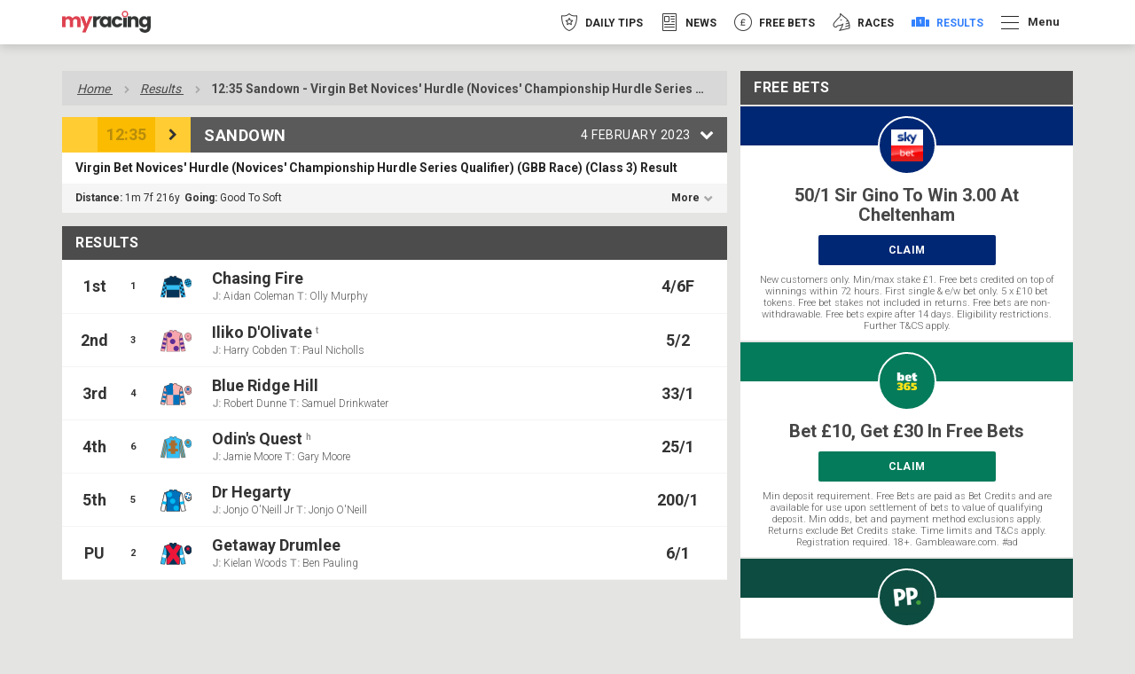

--- FILE ---
content_type: text/html; charset=UTF-8
request_url: https://myracing.com/results/830435/2023-02-04/sandown/virgin-bet-novices-hurdle-novices-championship-hurdle-series-qualifier-gbb-race/
body_size: 44021
content:

<!DOCTYPE html>
<html  lang="en-GB">

<head>
            <!-- TrustArc -->
        <script async="async" src="//consent.trustarc.com/notice?domain=myracing-iab.com&c=teconsent&js=nj&noticeType=bb&text=true&gtm=1&pcookie" crossorigin=""></script>
        <!-- TrustArc End -->

        <!-- GTM Event Listener script /trustarc/ -->
        <script>
            var __dispatched__ = {};

            var __i__ = self.postMessage && setInterval(function() {
                if (self.PrivacyManagerAPI && __i__) {
                    var apiObject = {
                        PrivacyManagerAPI: {
                            action: "getConsentDecision",
                            timestamp: new Date().getTime(),
                            self: self.location.host
                        }
                    };
                    self.top.postMessage(JSON.stringify(apiObject), "*");
                    __i__ = clearInterval(__i__);
                }
            }, 50);

            self.addEventListener("message", function(e, d) {
                try {
                    if (e.data && (d = JSON.parse(e.data)) && (d = d.PrivacyManagerAPI) && d.capabilities && d.action == "getConsentDecision") {
                        var newDecision = self.PrivacyManagerAPI.callApi("getGDPRConsentDecision", self.location.host).consentDecision;
                        newDecision && newDecision.forEach(function(label) {
                            if (!__dispatched__[label]) {
                                self.dataLayer && self.dataLayer.push({
                                    "event": "GDPR  Pref Allows " + label
                                });
                                __dispatched__[label] = 1;
                            }
                        });
                    }
                } catch (xx) {}
            });
        </script>
        <!-- End GTM Event Listener script -->
        <script>
            // helper functions for checking cookie consent throughout the site
            window.ConsentUtils = {
                getCookie: function(name) {
                    var value = "; " + document.cookie;
                    var parts = value.split("; " + name + "=");
                    if (parts.length === 2) return parts.pop().split(";").shift();
                },
                // checks if user has accepted functional cookies
                checkFunctionalConsent: function() {
                    var prefs = this.getCookie('notice_gdpr_prefs');
                    return prefs ? prefs.includes('1') : false;
                }
            };
        </script>

        <!-- Segment -->
        <script>
            ! function() {
                var analytics = window.analytics = window.analytics || [];
                if (!analytics.initialize)
                    if (analytics.invoked) window.console && console.error && console.error("Segment snippet included twice.");
                    else {
                        analytics.invoked = !0;
                        analytics.methods = ["trackSubmit", "trackClick", "trackLink", "trackForm", "pageview", "identify", "reset", "group", "track", "ready", "alias", "debug", "page", "once", "off", "on"];
                        analytics.factory = function(t) {
                            return function() {
                                var e = Array.prototype.slice.call(arguments);
                                e.unshift(t);
                                analytics.push(e);
                                return analytics
                            }
                        };
                        for (var t = 0; t < analytics.methods.length; t++) {
                            var e = analytics.methods[t];
                            analytics[e] = analytics.factory(e)
                        }
                        analytics.load = function(t, e) {
                            var n = document.createElement("script");
                            n.type = "text/javascript";
                            n.async = !0;
                            n.src = "https://cdn.segment.com/analytics.js/v1/" + t + "/analytics.min.js";
                            var a = document.getElementsByTagName("script")[0];
                            a.parentNode.insertBefore(n, a);
                            analytics._loadOptions = e
                        };
                        analytics.SNIPPET_VERSION = "4.1.0";

                        // don't load segment until user explicitly accepts cookies
                        var segmentInitialized = false;

                        function initializeSegment() {
                            // only run once, even if called multiple times
                            if (segmentInitialized) return;

                            if (window.ConsentUtils.checkFunctionalConsent()) {
                                analytics.load("BbIDiRgyzcC9aa4tdU0wJ5qlb7eCeevQ");
                                analytics.page();
                                window.segmentEnabled = true;
                                segmentInitialized = true;
                            }
                        }

                        // listen for when user makes a consent decision
                        window.addEventListener('message', function(e) {
                            try {
                                var data = JSON.parse(e.data);
                                if (data.PrivacyManagerAPI && data.PrivacyManagerAPI.action === 'getConsentDecision') {
                                    setTimeout(initializeSegment, 100);
                                }
                            } catch(err) {}
                        });

                        // wait 500ms to give trustarc time to load and set up the cookie
                        setTimeout(initializeSegment, 500);
                    }
            }();
        </script>
        <!-- End Segment -->
                <link rel="preconnect" href="https://ib.adnxs.com" crossorigin>
        <link rel="preconnect" href="https://fonts.gstatic.com" crossorigin>
    <link rel="preconnect" href="https://www.google-analytics.com" crossorigin>
    <link rel="preconnect" href="https://www.googletagmanager.com" crossorigin>

                <link rel="preload" as="style" href="https://myracing.com/wp-content/themes/myracing-new/style.css?1765190795" onload="this.rel='stylesheet'">
        <link rel="preload" as="style" href="https://myracing.com/wp-content/themes/myracing-new/style-desktop.css?1765190795" onload="this.rel='stylesheet'">
        <meta charset="UTF-8">
    <meta name="viewport" content="width=device-width, minimum-scale=1.0">
    <meta name="apple-itunes-app" content="app-id=911498633">
    <link rel="apple-touch-icon" sizes="180x180" href="https://myracing.com/favicons/apple-touch-icon.png">
    <link rel="icon" type="image/png" sizes="32x32" href="https://myracing.com/favicons/favicon-32x32.png">
    <link rel="icon" type="image/png" sizes="16x16" href="https://myracing.com/favicons/favicon-16x16.png">
    <link rel="manifest" href="https://myracing.com/manifest.json?v=1">
    <link rel="mask-icon" href="https://myracing.com/favicons/safari-pinned-tab.svg" color="#5bbad5">
    <meta name="msapplication-TileColor" content="#ffffff">
    <meta name="theme-color" content="#ffffff">
    <meta name="apple-itunes-app" content="app-id=911498633" />
    <meta name="cf-2fa-verify" content="wacR6FJU8W8v">
    
            <!-- start Permutive -->
        <!-- <script>
            ! function(n, e, o, r, i) {
                if (!e) {
                    e = e || {}, window.permutive = e, e.q = [], e.config = i || {}, e.config.projectId = o, e.config.apiKey = r, e.config.environment = e.config.environment || "production";
                    for (var t = ["addon", "identify", "track", "trigger", "query", "segment", "segments", "ready", "on", "once", "user", "consent"], c = 0; c < t.length; c++) {
                        var f = t[c];
                        e[f] = function(n) {
                            return function() {
                                var o = Array.prototype.slice.call(arguments, 0);
                                e.q.push({
                                    functionName: n,
                                    arguments: o
                                })
                            }
                        }(f)
                    }
                }
            }(document, window.permutive, "19630ffc-00ea-467f-9d08-ee41bd8767e1", "f8201180-c603-4029-938b-85c74a4c6e0c", {});
            window.permutive.addon("web", {})
        </script>
        <script async src="https://cdn.permutive.com/19630ffc-00ea-467f-9d08-ee41bd8767e1-web.js"></script> -->
        <!-- end Permutive -->
        <!-- <script id="Cookiebot" src="https://consent.cookiebot.com/uc.js" data-cbid="9778c0b8-1b0e-4067-8887-127d3e1b920a" type="text/javascript" async></script> -->
    <meta name='robots' content='index, follow, max-image-preview:large, max-snippet:-1, max-video-preview:-1' />
	<style>img:is([sizes="auto" i], [sizes^="auto," i]) { contain-intrinsic-size: 3000px 1500px }</style>
	
	<!-- This site is optimized with the Yoast SEO Premium plugin v25.2 (Yoast SEO v25.2) - https://yoast.com/wordpress/plugins/seo/ -->
	<title>12:35pm Sandown Results - Virgin Bet Novices&#039; Hurdle (Novices&#039; Championship Hurdle Series Qualifier) (GBB Race) - 04/02/2023 | myracing</title>
	<meta name="description" content="12:35pm Sandown results for 04/02/2023 with analysis, preview and runner by runner comments." />
	<link rel="canonical" href="https://myracing.com/results/830435/2023-02-04/sandown/virgin-bet-novices-hurdle-novices-championship-hurdle-series-qualifier-gbb-race/" />
	<meta property="og:locale" content="en_GB" />
	<meta property="og:type" content="article" />
	<meta property="og:title" content="Results Individual" />
	<meta property="og:url" content="https://myracing.com/results-individual/" />
	<meta property="og:site_name" content="myracing" />
	<meta name="twitter:card" content="summary_large_image" />
	<script type="application/ld+json" class="yoast-schema-graph">{"@context":"https://schema.org","@graph":[{"@type":"WebPage","@id":"https://myracing.com/results-individual/","url":"https://myracing.com/results-individual/","name":"Results Individual | myracing","isPartOf":{"@id":"https://myracing.com/#website"},"datePublished":"2019-01-22T18:46:44+00:00","breadcrumb":{"@id":"https://myracing.com/results-individual/#breadcrumb"},"inLanguage":"en-GB","potentialAction":[{"@type":"ReadAction","target":["https://myracing.com/results-individual/"]}]},{"@type":"BreadcrumbList","@id":"https://myracing.com/results-individual/#breadcrumb","itemListElement":[{"@type":"ListItem","position":1,"name":"Home","item":"https://myracing.com/"},{"@type":"ListItem","position":2,"name":"Results Individual"}]},{"@type":"WebSite","@id":"https://myracing.com/#website","url":"https://myracing.com/","name":"myracing","description":"Get fast horse racing results, exclusive betting tips, racecards for all UK &amp; Irish meets and free bets with myracing.com!","potentialAction":[{"@type":"SearchAction","target":{"@type":"EntryPoint","urlTemplate":"https://myracing.com/?s={search_term_string}"},"query-input":{"@type":"PropertyValueSpecification","valueRequired":true,"valueName":"search_term_string"}}],"inLanguage":"en-GB"}]}</script>
	<!-- / Yoast SEO Premium plugin. -->


<link rel='dns-prefetch' href='//myracing.com' />
<style id='classic-theme-styles-inline-css' type='text/css'>
/*! This file is auto-generated */
.wp-block-button__link{color:#fff;background-color:#32373c;border-radius:9999px;box-shadow:none;text-decoration:none;padding:calc(.667em + 2px) calc(1.333em + 2px);font-size:1.125em}.wp-block-file__button{background:#32373c;color:#fff;text-decoration:none}
</style>
<style id='filebird-block-filebird-gallery-style-inline-css' type='text/css'>
ul.filebird-block-filebird-gallery{margin:auto!important;padding:0!important;width:100%}ul.filebird-block-filebird-gallery.layout-grid{display:grid;grid-gap:20px;align-items:stretch;grid-template-columns:repeat(var(--columns),1fr);justify-items:stretch}ul.filebird-block-filebird-gallery.layout-grid li img{border:1px solid #ccc;box-shadow:2px 2px 6px 0 rgba(0,0,0,.3);height:100%;max-width:100%;-o-object-fit:cover;object-fit:cover;width:100%}ul.filebird-block-filebird-gallery.layout-masonry{-moz-column-count:var(--columns);-moz-column-gap:var(--space);column-gap:var(--space);-moz-column-width:var(--min-width);columns:var(--min-width) var(--columns);display:block;overflow:auto}ul.filebird-block-filebird-gallery.layout-masonry li{margin-bottom:var(--space)}ul.filebird-block-filebird-gallery li{list-style:none}ul.filebird-block-filebird-gallery li figure{height:100%;margin:0;padding:0;position:relative;width:100%}ul.filebird-block-filebird-gallery li figure figcaption{background:linear-gradient(0deg,rgba(0,0,0,.7),rgba(0,0,0,.3) 70%,transparent);bottom:0;box-sizing:border-box;color:#fff;font-size:.8em;margin:0;max-height:100%;overflow:auto;padding:3em .77em .7em;position:absolute;text-align:center;width:100%;z-index:2}ul.filebird-block-filebird-gallery li figure figcaption a{color:inherit}

</style>
<style id='global-styles-inline-css' type='text/css'>
:root{--wp--preset--aspect-ratio--square: 1;--wp--preset--aspect-ratio--4-3: 4/3;--wp--preset--aspect-ratio--3-4: 3/4;--wp--preset--aspect-ratio--3-2: 3/2;--wp--preset--aspect-ratio--2-3: 2/3;--wp--preset--aspect-ratio--16-9: 16/9;--wp--preset--aspect-ratio--9-16: 9/16;--wp--preset--color--black: #000000;--wp--preset--color--cyan-bluish-gray: #abb8c3;--wp--preset--color--white: #ffffff;--wp--preset--color--pale-pink: #f78da7;--wp--preset--color--vivid-red: #cf2e2e;--wp--preset--color--luminous-vivid-orange: #ff6900;--wp--preset--color--luminous-vivid-amber: #fcb900;--wp--preset--color--light-green-cyan: #7bdcb5;--wp--preset--color--vivid-green-cyan: #00d084;--wp--preset--color--pale-cyan-blue: #8ed1fc;--wp--preset--color--vivid-cyan-blue: #0693e3;--wp--preset--color--vivid-purple: #9b51e0;--wp--preset--gradient--vivid-cyan-blue-to-vivid-purple: linear-gradient(135deg,rgba(6,147,227,1) 0%,rgb(155,81,224) 100%);--wp--preset--gradient--light-green-cyan-to-vivid-green-cyan: linear-gradient(135deg,rgb(122,220,180) 0%,rgb(0,208,130) 100%);--wp--preset--gradient--luminous-vivid-amber-to-luminous-vivid-orange: linear-gradient(135deg,rgba(252,185,0,1) 0%,rgba(255,105,0,1) 100%);--wp--preset--gradient--luminous-vivid-orange-to-vivid-red: linear-gradient(135deg,rgba(255,105,0,1) 0%,rgb(207,46,46) 100%);--wp--preset--gradient--very-light-gray-to-cyan-bluish-gray: linear-gradient(135deg,rgb(238,238,238) 0%,rgb(169,184,195) 100%);--wp--preset--gradient--cool-to-warm-spectrum: linear-gradient(135deg,rgb(74,234,220) 0%,rgb(151,120,209) 20%,rgb(207,42,186) 40%,rgb(238,44,130) 60%,rgb(251,105,98) 80%,rgb(254,248,76) 100%);--wp--preset--gradient--blush-light-purple: linear-gradient(135deg,rgb(255,206,236) 0%,rgb(152,150,240) 100%);--wp--preset--gradient--blush-bordeaux: linear-gradient(135deg,rgb(254,205,165) 0%,rgb(254,45,45) 50%,rgb(107,0,62) 100%);--wp--preset--gradient--luminous-dusk: linear-gradient(135deg,rgb(255,203,112) 0%,rgb(199,81,192) 50%,rgb(65,88,208) 100%);--wp--preset--gradient--pale-ocean: linear-gradient(135deg,rgb(255,245,203) 0%,rgb(182,227,212) 50%,rgb(51,167,181) 100%);--wp--preset--gradient--electric-grass: linear-gradient(135deg,rgb(202,248,128) 0%,rgb(113,206,126) 100%);--wp--preset--gradient--midnight: linear-gradient(135deg,rgb(2,3,129) 0%,rgb(40,116,252) 100%);--wp--preset--font-size--small: 13px;--wp--preset--font-size--medium: 20px;--wp--preset--font-size--large: 36px;--wp--preset--font-size--x-large: 42px;--wp--preset--spacing--20: 0.44rem;--wp--preset--spacing--30: 0.67rem;--wp--preset--spacing--40: 1rem;--wp--preset--spacing--50: 1.5rem;--wp--preset--spacing--60: 2.25rem;--wp--preset--spacing--70: 3.38rem;--wp--preset--spacing--80: 5.06rem;--wp--preset--shadow--natural: 6px 6px 9px rgba(0, 0, 0, 0.2);--wp--preset--shadow--deep: 12px 12px 50px rgba(0, 0, 0, 0.4);--wp--preset--shadow--sharp: 6px 6px 0px rgba(0, 0, 0, 0.2);--wp--preset--shadow--outlined: 6px 6px 0px -3px rgba(255, 255, 255, 1), 6px 6px rgba(0, 0, 0, 1);--wp--preset--shadow--crisp: 6px 6px 0px rgba(0, 0, 0, 1);}:where(.is-layout-flex){gap: 0.5em;}:where(.is-layout-grid){gap: 0.5em;}body .is-layout-flex{display: flex;}.is-layout-flex{flex-wrap: wrap;align-items: center;}.is-layout-flex > :is(*, div){margin: 0;}body .is-layout-grid{display: grid;}.is-layout-grid > :is(*, div){margin: 0;}:where(.wp-block-columns.is-layout-flex){gap: 2em;}:where(.wp-block-columns.is-layout-grid){gap: 2em;}:where(.wp-block-post-template.is-layout-flex){gap: 1.25em;}:where(.wp-block-post-template.is-layout-grid){gap: 1.25em;}.has-black-color{color: var(--wp--preset--color--black) !important;}.has-cyan-bluish-gray-color{color: var(--wp--preset--color--cyan-bluish-gray) !important;}.has-white-color{color: var(--wp--preset--color--white) !important;}.has-pale-pink-color{color: var(--wp--preset--color--pale-pink) !important;}.has-vivid-red-color{color: var(--wp--preset--color--vivid-red) !important;}.has-luminous-vivid-orange-color{color: var(--wp--preset--color--luminous-vivid-orange) !important;}.has-luminous-vivid-amber-color{color: var(--wp--preset--color--luminous-vivid-amber) !important;}.has-light-green-cyan-color{color: var(--wp--preset--color--light-green-cyan) !important;}.has-vivid-green-cyan-color{color: var(--wp--preset--color--vivid-green-cyan) !important;}.has-pale-cyan-blue-color{color: var(--wp--preset--color--pale-cyan-blue) !important;}.has-vivid-cyan-blue-color{color: var(--wp--preset--color--vivid-cyan-blue) !important;}.has-vivid-purple-color{color: var(--wp--preset--color--vivid-purple) !important;}.has-black-background-color{background-color: var(--wp--preset--color--black) !important;}.has-cyan-bluish-gray-background-color{background-color: var(--wp--preset--color--cyan-bluish-gray) !important;}.has-white-background-color{background-color: var(--wp--preset--color--white) !important;}.has-pale-pink-background-color{background-color: var(--wp--preset--color--pale-pink) !important;}.has-vivid-red-background-color{background-color: var(--wp--preset--color--vivid-red) !important;}.has-luminous-vivid-orange-background-color{background-color: var(--wp--preset--color--luminous-vivid-orange) !important;}.has-luminous-vivid-amber-background-color{background-color: var(--wp--preset--color--luminous-vivid-amber) !important;}.has-light-green-cyan-background-color{background-color: var(--wp--preset--color--light-green-cyan) !important;}.has-vivid-green-cyan-background-color{background-color: var(--wp--preset--color--vivid-green-cyan) !important;}.has-pale-cyan-blue-background-color{background-color: var(--wp--preset--color--pale-cyan-blue) !important;}.has-vivid-cyan-blue-background-color{background-color: var(--wp--preset--color--vivid-cyan-blue) !important;}.has-vivid-purple-background-color{background-color: var(--wp--preset--color--vivid-purple) !important;}.has-black-border-color{border-color: var(--wp--preset--color--black) !important;}.has-cyan-bluish-gray-border-color{border-color: var(--wp--preset--color--cyan-bluish-gray) !important;}.has-white-border-color{border-color: var(--wp--preset--color--white) !important;}.has-pale-pink-border-color{border-color: var(--wp--preset--color--pale-pink) !important;}.has-vivid-red-border-color{border-color: var(--wp--preset--color--vivid-red) !important;}.has-luminous-vivid-orange-border-color{border-color: var(--wp--preset--color--luminous-vivid-orange) !important;}.has-luminous-vivid-amber-border-color{border-color: var(--wp--preset--color--luminous-vivid-amber) !important;}.has-light-green-cyan-border-color{border-color: var(--wp--preset--color--light-green-cyan) !important;}.has-vivid-green-cyan-border-color{border-color: var(--wp--preset--color--vivid-green-cyan) !important;}.has-pale-cyan-blue-border-color{border-color: var(--wp--preset--color--pale-cyan-blue) !important;}.has-vivid-cyan-blue-border-color{border-color: var(--wp--preset--color--vivid-cyan-blue) !important;}.has-vivid-purple-border-color{border-color: var(--wp--preset--color--vivid-purple) !important;}.has-vivid-cyan-blue-to-vivid-purple-gradient-background{background: var(--wp--preset--gradient--vivid-cyan-blue-to-vivid-purple) !important;}.has-light-green-cyan-to-vivid-green-cyan-gradient-background{background: var(--wp--preset--gradient--light-green-cyan-to-vivid-green-cyan) !important;}.has-luminous-vivid-amber-to-luminous-vivid-orange-gradient-background{background: var(--wp--preset--gradient--luminous-vivid-amber-to-luminous-vivid-orange) !important;}.has-luminous-vivid-orange-to-vivid-red-gradient-background{background: var(--wp--preset--gradient--luminous-vivid-orange-to-vivid-red) !important;}.has-very-light-gray-to-cyan-bluish-gray-gradient-background{background: var(--wp--preset--gradient--very-light-gray-to-cyan-bluish-gray) !important;}.has-cool-to-warm-spectrum-gradient-background{background: var(--wp--preset--gradient--cool-to-warm-spectrum) !important;}.has-blush-light-purple-gradient-background{background: var(--wp--preset--gradient--blush-light-purple) !important;}.has-blush-bordeaux-gradient-background{background: var(--wp--preset--gradient--blush-bordeaux) !important;}.has-luminous-dusk-gradient-background{background: var(--wp--preset--gradient--luminous-dusk) !important;}.has-pale-ocean-gradient-background{background: var(--wp--preset--gradient--pale-ocean) !important;}.has-electric-grass-gradient-background{background: var(--wp--preset--gradient--electric-grass) !important;}.has-midnight-gradient-background{background: var(--wp--preset--gradient--midnight) !important;}.has-small-font-size{font-size: var(--wp--preset--font-size--small) !important;}.has-medium-font-size{font-size: var(--wp--preset--font-size--medium) !important;}.has-large-font-size{font-size: var(--wp--preset--font-size--large) !important;}.has-x-large-font-size{font-size: var(--wp--preset--font-size--x-large) !important;}
:where(.wp-block-post-template.is-layout-flex){gap: 1.25em;}:where(.wp-block-post-template.is-layout-grid){gap: 1.25em;}
:where(.wp-block-columns.is-layout-flex){gap: 2em;}:where(.wp-block-columns.is-layout-grid){gap: 2em;}
:root :where(.wp-block-pullquote){font-size: 1.5em;line-height: 1.6;}
</style>
<link rel='stylesheet' id='style-css' href='https://myracing.com/wp-content/themes/myracing-new/style.css?1765190795' type='text/css' media='all' />
<link rel='stylesheet' id='style-desktop-css' href='https://myracing.com/wp-content/themes/myracing-new/style-desktop.css' type='text/css' media='(min-width: 768px)' />
<link rel="https://api.w.org/" href="https://myracing.com/wp-json/" /><link rel="alternate" title="JSON" type="application/json" href="https://myracing.com/wp-json/wp/v2/pages/256188" /><link rel="EditURI" type="application/rsd+xml" title="RSD" href="https://myracing.com/xmlrpc.php?rsd" />
<meta name="generator" content="WordPress 6.8.1" />
<link rel='shortlink' href='https://myracing.com/?p=256188' />
<link rel="alternate" title="oEmbed (JSON)" type="application/json+oembed" href="https://myracing.com/wp-json/oembed/1.0/embed?url=https%3A%2F%2Fmyracing.com%2Fresults-individual%2F" />
<link rel="alternate" title="oEmbed (XML)" type="text/xml+oembed" href="https://myracing.com/wp-json/oembed/1.0/embed?url=https%3A%2F%2Fmyracing.com%2Fresults-individual%2F&#038;format=xml" />
            <link rel="stylesheet" href="https://myracing.com/wp-content/plugins/story-disks/dist/storyDisks.css?1765190696" media="print" onload="this.media='all'; this.onload=null;">
            <noscript><link rel="stylesheet" href="https://myracing.com/wp-content/plugins/story-disks/dist/storyDisks.css?1765190696"></noscript>
        </head>
   <body>
       <div class="TrustArc" id="consent_blackbar"></div>

            <!-- Google Tag Manager (noscript) -->
        <noscript><iframe src="https://www.googletagmanager.com/ns.html?id=GTM-TJQ62C6" height="0" width="0" style="display:none;visibility:hidden"></iframe></noscript>
        <!-- End Google Tag Manager (noscript) -->
                        <div class="SiteWrapper SiteWrapper--no-sub-nav">
            
            <div class="SiteHeader" data-component="SiteHeader">
                <div class="container">
                    <div class="row">
                        <div class="col-xs-12 col-sm-4">
                            <div class="SiteLogo__wrapper">
                                <a class="SiteLogo" href="https://myracing.com">
                                    <img class="SiteLogo__image" src="https://myracing.com/wp-content/themes/myracing-new/images/logo-small-black.png" alt="myracing" width="221" height="55">
                                </a>
                            </div>
                            <button class="SiteHeader__more-trigger" data-side-navigation-trigger>
                                <span class="SiteHeader__menu-icon"></span>
                            </button>
                        </div>
                        <div class="col-xs-12 col-sm-8 SiteHeader__nav-wrapper">
                            <div class="SiteHeader__nav-container">
                                
<nav class="SiteNavigation" data-component="SiteNavigation">
    <ul class="SiteNavigation__list SiteNavigation__list--has-more-navigation">     
                    
            <li class="SiteNavigation__item" style="color: #f63449">
                <a class="SiteNavigation__link  " href="https://myracing.com/free-horse-racing-tips/"   data-component="AnalyticsEvent" data-analytics-event-category="Main Navigation Item" data-analytics-event-action="click" data-analytics-event-label="Tips Main Nav">
                    <img class="SiteNavigation__icon" src="https://myracing.com/wp-content/uploads/2019/06/Tips.png" alt="Daily Tips" width="40" height="40">
                    <img class="SiteNavigation__icon SiteNavigation__icon--hover" src="https://myracing.com/wp-content/uploads/2019/06/Tips-Hover.png" alt="Daily Tips" width="40" height="40">
                    <img class="SiteNavigation__icon SiteNavigation__icon--active" src="https://myracing.com/wp-content/uploads/2019/06/Tips-Clicked.png" alt="Daily Tips" width="40" height="40">
                    <span class="SiteNavigation__text">Daily Tips</span>
                </a>
                            </li>
                    
            <li class="SiteNavigation__item" style="color: #4cbdc5">
                <a class="SiteNavigation__link  " href="https://myracing.com/news/"   data-component="AnalyticsEvent" data-analytics-event-category="Main Navigation Item" data-analytics-event-action="click" data-analytics-event-label="News">
                    <img class="SiteNavigation__icon" src="https://myracing.com/wp-content/uploads/2020/04/news_icon_outlined2.png" alt="News" width="40" height="40">
                    <img class="SiteNavigation__icon SiteNavigation__icon--hover" src="https://myracing.com/wp-content/uploads/2020/04/news_icon_hover2.png" alt="News" width="40" height="40">
                    <img class="SiteNavigation__icon SiteNavigation__icon--active" src="https://myracing.com/wp-content/uploads/2020/04/news_icon_selected2.png" alt="News" width="40" height="40">
                    <span class="SiteNavigation__text">News</span>
                </a>
                            </li>
                    
            <li class="SiteNavigation__item" style="color: #ec8e38">
                <a class="SiteNavigation__link  " href="https://myracing.com/free-bets/"   data-component="AnalyticsEvent" data-analytics-event-category="Main Navigation Item" data-analytics-event-action="click" data-analytics-event-label="Free Bets">
                    <img class="SiteNavigation__icon" src="https://myracing.com/wp-content/uploads/2019/06/FreeBets.png" alt="Free Bets" width="40" height="40">
                    <img class="SiteNavigation__icon SiteNavigation__icon--hover" src="https://myracing.com/wp-content/uploads/2019/06/FreeBets-Hover.png" alt="Free Bets" width="40" height="40">
                    <img class="SiteNavigation__icon SiteNavigation__icon--active" src="https://myracing.com/wp-content/uploads/2019/06/FreeBets-Clicked.png" alt="Free Bets" width="40" height="40">
                    <span class="SiteNavigation__text">Free Bets</span>
                </a>
                            </li>
                    
            <li class="SiteNavigation__item" style="color: #edb21b">
                <a class="SiteNavigation__link  " href="https://myracing.com/racecards/"   data-component="AnalyticsEvent" data-analytics-event-category="Main Navigation Item" data-analytics-event-action="click" data-analytics-event-label="Races">
                    <img class="SiteNavigation__icon" src="https://myracing.com/wp-content/uploads/2019/06/Races.png" alt="Races" width="40" height="40">
                    <img class="SiteNavigation__icon SiteNavigation__icon--hover" src="https://myracing.com/wp-content/uploads/2019/06/Races-Hover.png" alt="Races" width="40" height="40">
                    <img class="SiteNavigation__icon SiteNavigation__icon--active" src="https://myracing.com/wp-content/uploads/2019/06/Races-Clicked.png" alt="Races" width="40" height="40">
                    <span class="SiteNavigation__text">Races</span>
                </a>
                            </li>
                    
            <li class="SiteNavigation__item" style="color: #3581fd">
                <a class="SiteNavigation__link SiteNavigation__link--active " href="https://myracing.com/results/"   data-component="AnalyticsEvent" data-analytics-event-category="Main Navigation Item" data-analytics-event-action="click" data-analytics-event-label="Results">
                    <img class="SiteNavigation__icon" src="https://myracing.com/wp-content/uploads/2019/06/Results.png" alt="Results" width="40" height="40">
                    <img class="SiteNavigation__icon SiteNavigation__icon--hover" src="https://myracing.com/wp-content/uploads/2019/06/Results-Hover.png" alt="Results" width="40" height="40">
                    <img class="SiteNavigation__icon SiteNavigation__icon--active" src="https://myracing.com/wp-content/uploads/2019/06/Results-Clicked.png" alt="Results" width="40" height="40">
                    <span class="SiteNavigation__text">Results</span>
                </a>
                            </li>
                    <li class="SiteNavigation__item">
                <button class="SiteNavigation__more-trigger" data-side-navigation-trigger
                                >
                    <span class="SiteNavigation__menu-icon"></span>
                    <span class="SiteNavigation__more-text">Menu</span> 
                </button>
            </li>
            </ul>
</nav>
                            </div>
                        </div>
                    </div>
                </div>
                            <div id="StoryDisks">
                <script type="application/json">
                    {"bookmakers":{"jackpot-mobile-casino":{"offers":[{"id":498488,"title":"Bet \u00a310 get \u00a320 Free Bets","button":{"url":"https:\/\/ads.galaxyaffiliates.com\/redirect.aspx?mid=5482&sid=14768&cid=&pid=&affid=7454","title":"Bookmaker claim link","text":"CLAIM"},"terms":"New Sportsbook customers only. Min \u00a310 first bet at min odds 1\/2 to qualify. Get 1 x \u00a320 Free Bets. Free Bets valid 7 days, min odds 1\/2 Stake not returned. Settled bets only. One offer per customer. 18+ T&C's apply. #ad","image":{"url":"https:\/\/myracing.com\/wp-content\/uploads\/2021\/01\/RP_ID00397905-670x375.jpg","alt":"Racing Image"},"texture":{"url":"https:\/\/myracing.com\/wp-content\/themes\/myracing-new\/images\/diamonds\/Masked.png","background":"#067B5B","color":"#fff"},"border":{"color":"#D99D54"},"variants":{"featured":false,"tipped":false}}],"config":{"name":"Jackpot Mobile Casino","color":{"primary":"#000000","text":"#ffffff"},"logo":{"url":"https:\/\/myracing.com\/wp-content\/uploads\/2025\/11\/JMC-150x150-2.jpg","alt":"Jackpot Mobile Casino Square Logo"}}},"tote":{"offers":[{"id":470304,"title":"Bet \u00a310 Get \u00a330 in Free Bets","button":{"url":"https:\/\/offers.tote.co.uk\/offers\/?utm_source=myracing&utm_medium=partner-editoral&utm_campaign=pc-welcomeoffer&utm_content=pc-welcomeoffer-topofferdisks","title":"Bookmaker claim link","text":"CLAIM"},"terms":"New customers online only. Eligibility restrictions apply. Bet min of \u00a3\/\u20ac10 at odds of 1\/1 (2.0) or greater across sports or racing (if EW then min \u00a3\/\u20ac10 Win + \u00a3\/\u20ac10 Place) within 7 days of registration. Receive \u00a3\/\u20ac20 Tote Credit and \u00a3\/\u20ac10 Free Sports Bet. Qualifying bet is the first racing pool or sports bet added to the bet slip. 7-day expiry. 18+. Full T&Cs apply. Gambleaware.org.\r\n","image":{"url":"https:\/\/myracing.com\/wp-content\/uploads\/2021\/01\/RP_ID00397905-670x375.jpg","alt":"Racing Image"},"texture":{"url":"https:\/\/myracing.com\/wp-content\/themes\/myracing-new\/images\/diamonds\/Masked.png","background":"#067B5B","color":"#fff"},"border":{"color":"#D99D54"},"variants":{"featured":true,"tipped":false}}],"config":{"name":"Tote","color":{"primary":"#ff0128","text":"#ffffff"},"logo":{"url":"https:\/\/myracing.com\/wp-content\/uploads\/2021\/02\/tote.jpg","alt":"Tote Square Logo"}}},"betfred":{"offers":[{"id":485595,"title":"Bet \u00a310, Get \u00a350 In Free Bets","button":{"url":"https:\/\/bfpartners.click\/o\/4cgkM5?lpage=dRMZ-2&site_id=105352","title":"Bookmaker claim link","text":"CLAIM"},"terms":"New customers only. Register, deposit with Debit Card, and place first bet \u00a310+ at Evens (2.0)+ on Sports within 7 days to get 3 x \u00a310 in Sports Free Bets & 2 x \u00a310 in Acca Free Bets within 10 hours of settlement. 7-day expiry. Eligibility exclusions & T&Cs Apply. Eligibility & payment exclusions apply. Full T&Cs apply.\r\n","image":{"url":"https:\/\/myracing.com\/wp-content\/uploads\/2021\/01\/RP_ID00397905-670x375.jpg","alt":"Racing Image"},"texture":{"url":"https:\/\/myracing.com\/wp-content\/themes\/myracing-new\/images\/diamonds\/Masked.png","background":"#067B5B","color":"#fff"},"border":{"color":"#D99D54"},"variants":{"featured":false,"tipped":false}}],"config":{"name":"Betfred","color":{"primary":"#000058","text":"#ffffff"},"logo":{"url":"https:\/\/myracing.com\/wp-content\/uploads\/2025\/08\/200_200.png","alt":"Betfred Square Logo"}}},"boylesports":{"offers":[{"id":485696,"title":"Bet \u00a310 Get \u00a340 In Free Bets","button":{"url":"https:\/\/ads.boylesports.com\/redirect.aspx?pid=51651&bid=7428","title":"Bookmaker claim link","text":"CLAIM"},"terms":"18+. New UK customers (Excluding NI) only. Min Deposit \u00a310. Min stake \u00a310. Min odds Evs. Free bet applied on 1st settlement of any qualifying bet. 30 days to qualify. Free bets expire in 7 days. Cashed out\/Free Bets won\u2019t apply. Account & Payment method restrictions apply. 1 Free Bet offer per customer, household & IP Address only. T&Cs Apply.","image":{"url":"https:\/\/myracing.com\/wp-content\/uploads\/2021\/01\/RP_ID00395282-670x375.jpg","alt":"Racing Image"},"texture":{"url":"https:\/\/myracing.com\/wp-content\/themes\/myracing-new\/images\/diamonds\/Masked.png","background":"#067B5B","color":"#fff"},"border":{"color":"#D99D54"},"variants":{"featured":false,"tipped":false}}],"config":{"name":"Boylesports","color":{"primary":"#2400f6","text":"#ffffff"},"logo":{"url":"https:\/\/myracing.com\/wp-content\/uploads\/2025\/07\/Square-Boyles-Stacked.png","alt":"Boylesports Square Logo"}}},"10bet":{"offers":[{"id":445460,"title":"Play \u00a310, Get 100 free spins","button":{"url":"https:\/\/track.10bet.com\/C.ashx?btag=a_61653b_6246c_&affid=1675865&siteid=61653&adid=6246&c=","title":"Bookmaker claim link","text":"CLAIM"},"terms":"New bettors. Select bonus at signup. Deposit and stake \u00a310 on Casino and claim up to 100 free spins.  Free Spins: \u00a30.10, \u00a30.20, \u00a30.50 or \u00a31 each, selected games only. Time to deposit and wager 30 days. Game & payment restrictions apply. T&Cs apply. 18+.","image":{"url":"https:\/\/myracing.com\/wp-content\/uploads\/2021\/01\/RP_ID00395282-670x375.jpg","alt":"Racing Image"},"texture":{"url":"https:\/\/myracing.com\/wp-content\/themes\/myracing-new\/images\/diamonds\/Masked.png","background":"#067B5B","color":"#fff"},"border":{"color":"#D99D54"},"variants":{"featured":false,"tipped":false}},{"id":463035,"title":"Choose Your 10bet Welcome Offer","button":{"url":"https:\/\/track.10bet.com\/C.ashx?btag=a_58021b_5801c_&affid=1675865&siteid=58021&adid=5801&c=","title":"Bookmaker claim link","text":"CLAIM"},"terms":"New players. Choose bonus at signup. Wager bonus 10x. Deposit used 1st. Any withdrawals void bonus. Valid 30 days. Odds, bet & payment limits. T&Cs apply. 18+.","image":{"url":"https:\/\/myracing.com\/wp-content\/uploads\/2021\/01\/RP_ID00254267-670x375.jpg","alt":"Racing Image"},"texture":{"url":"https:\/\/myracing.com\/wp-content\/themes\/myracing-new\/images\/diamonds\/Masked.png","background":"#067B5B","color":"#fff"},"border":{"color":"#D99D54"},"variants":{"featured":false,"tipped":false}},{"id":465251,"title":"100% Up To \u00a350 Welcome Bonus","button":{"url":"https:\/\/track.10bet.com\/C.ashx?btag=a_57195b_6478c_&affid=1675865&siteid=57195&adid=6478&c=","title":"Bookmaker claim link","text":"CLAIM"},"terms":"New players. Choose bonus at signup. Wager bonus 10x. Deposit used 1st. Any withdrawals void bonus. Valid 30 days. Odds, bet & payment limits. T&Cs apply. 18+.\r\n","image":{"url":"https:\/\/myracing.com\/wp-content\/uploads\/2021\/01\/RP_ID00378711-670x375.jpg","alt":"Racing Image"},"texture":{"url":"https:\/\/myracing.com\/wp-content\/themes\/myracing-new\/images\/diamonds\/Masked.png","background":"#067B5B","color":"#fff"},"border":{"color":"#D99D54"},"variants":{"featured":false,"tipped":false}}],"config":{"name":"10bet","color":{"primary":"#4e454a","text":"#ffffff"},"logo":{"url":"https:\/\/myracing.com\/wp-content\/uploads\/2025\/08\/10bet-sport-square-grey-white-bg-150x150-1.png","alt":"10bet Square Logo"}}},"matchbook":{"offers":[{"id":487912,"title":"Bet \u00a320, Get \u00a330 In Free Bets","button":{"url":"https:\/\/track.matchbook-gaming.com\/o\/oFRCBs?site_id=5587","title":"Bookmaker claim link","text":"CLAIM"},"terms":"New Players Only. Sign Up with Bonus Code: NEW30. Bet and Settle 1x\u00a310 Bet on Matchbook Exchange at odds of 2.0 or more. Bet and Settle 1x\u00a310 Bet on a Bet Builder or Multiple at odds of 3.0 or more, with min 3 selections. Within 72 hours of Qualifying Bets settling user will receive 1x \u00a310 Exchange Free Bet, 1x \u00a310 Multiples Free Bet, and 1x \u00a310 Bet Builder Free Bet. Users making their first deposit by Skrill, Neteller or PaySafe card will not qualify for this promotion. 18+ Only. T\u2019s and C\u2019s Apply. Be Gamble Aware. \r\n\r\n","image":{"url":"https:\/\/myracing.com\/wp-content\/uploads\/2021\/01\/RP_ID00395282-670x375.jpg","alt":"Racing Image"},"texture":{"url":"https:\/\/myracing.com\/wp-content\/themes\/myracing-new\/images\/diamonds\/Masked.png","background":"#067B5B","color":"#fff"},"border":{"color":"#D99D54"},"variants":{"featured":false,"tipped":false}},{"id":472719,"title":"100% Matched Deposit Bonus + 50 free spins","button":{"url":"https:\/\/wlmatchbook.adsrv.eacdn.com\/C.ashx?btag=a_5587b_3370c_&affid=158&siteid=5587&adid=3370&c=","title":"Bookmaker claim link","text":"CLAIM"},"terms":"New customers Only. Deposit amount is matched to 100% up to $\/\u00a3\/\u20ac200. For example, if you deposit \u00a350, you will receive \u00a350 matched in bonus funds. You can cancel this promotion at any time via the Casino Promotions page or by contacting our Customer Service team. Your deposit amount is refundable upon cancellation and will return to your wallet. T's and C's Apply. Be Gamble Aware. 18+","image":{"url":"https:\/\/myracing.com\/wp-content\/uploads\/2021\/01\/RP_ID00395282-670x375.jpg","alt":"Racing Image"},"texture":{"url":"https:\/\/myracing.com\/wp-content\/themes\/myracing-new\/images\/diamonds\/Masked.png","background":"#067B5B","color":"#fff"},"border":{"color":"#D99D54"},"variants":{"featured":false,"tipped":false}},{"id":497939,"title":"Bet \u00a350, Get \u00a3100 In Free Bets","button":{"url":"https:\/\/track.matchbook-gaming.com\/o\/oP6QF-?site_id=5587","title":"Bookmaker claim link","text":"CLAIM"},"terms":"New Customers Only. Sign up to Matchbook with bonus code: GET100. Bet and Settle 5 x \u00a310 Bets on 5 different Horse Racing markets at odds of 2.0 or more. Qualified users will get 5x\u00a310 Free bets within 48 hours of qualifying. Qualified users will receive any commission paid between Registration and December 22nd 2025 23:59GMT as free bet tokens. E.g. if a user pays \u00a335.83 in commission they will receive 3 x \u00a310 free Bets, 1 x \u00a35.83 Free Bet. 18+ Only. T's and C's Apply. Be Gamble Aware.\r\n\r\n\r\n","image":{"url":"https:\/\/myracing.com\/wp-content\/uploads\/2021\/01\/RP_ID00254267-670x375.jpg","alt":"Racing Image"},"texture":{"url":"https:\/\/myracing.com\/wp-content\/themes\/myracing-new\/images\/diamonds\/Masked.png","background":"#067B5B","color":"#fff"},"border":{"color":"#D99D54"},"variants":{"featured":false,"tipped":false}}],"config":{"name":"Matchbook","color":{"primary":"#c51a1b","text":"#ffffff"},"logo":{"url":"https:\/\/myracing.com\/wp-content\/uploads\/2024\/05\/150X150_MATCHBOOK_LOGO-1-1.png","alt":"Matchbook Square Logo"}}},"skybet":{"offers":[{"id":487887,"title":"50\/1 Sir Gino To Win 3.00 At Cheltenham","button":{"url":"https:\/\/ads.skybet.com\/redirect.aspx?pid=17678432&bid=1495","title":"Bookmaker claim link","text":"CLAIM"},"terms":"New customers only. Min\/max stake \u00a31. Free bets credited on top of winnings within 72 hours. First single & e\/w bet only. 5 x \u00a310 bet tokens. Free bet stakes not included in returns. Free bets are non-withdrawable. Free bets expire after 14 days. Eligibility restrictions. Further T&CS apply.","image":{"url":"https:\/\/myracing.com\/wp-content\/uploads\/2021\/01\/RP_ID00254267-670x375.jpg","alt":"Racing Image"},"texture":{"url":"https:\/\/myracing.com\/wp-content\/themes\/myracing-new\/images\/diamonds\/Masked.png","background":"#067B5B","color":"#fff"},"border":{"color":"#D99D54"},"variants":{"featured":false,"tipped":false}},{"id":492121,"title":"\u00a350 in Free Bets When You Place A \u00a310 Bet","button":{"url":"https:\/\/ads.skybet.com\/redirect.aspx?pid=17678432&bid=1495","title":"Bookmaker claim link","text":"CLAIM"},"terms":"New customers only. First single & E\/W bet only. Odds of 1\/1 or greater. 5 X \u00a310 bet tokens. Free bet stakes not included in returns. Free bets exclude virtuals. Free bets are non withdrawable. Free bets expire after 30 days. Eligibility restrictions and further T&Cs apply.","image":{"url":"https:\/\/myracing.com\/wp-content\/uploads\/2021\/01\/RP_ID00395282-670x375.jpg","alt":"Racing Image"},"texture":{"url":"https:\/\/myracing.com\/wp-content\/themes\/myracing-new\/images\/diamonds\/Masked.png","background":"#067B5B","color":"#fff"},"border":{"color":"#D99D54"},"variants":{"featured":false,"tipped":false}},{"id":491306,"title":"\u00a340 in Free Bets When You Place A \u00a31 Bet","button":{"url":"https:\/\/ads.skybet.com\/redirect.aspx?pid=17678432&bid=1505","title":"Bookmaker claim link","text":"CLAIM"},"terms":"New customers only. First single & E\/W bet only. Odds of 1\/1 or greater. 4 X \u00a310 bet tokens. Free bet stakes not included in returns. Free bets exclude virtuals. Free bets are non withdrawable. Free bets expire after 30 days. Eligibility restrictions and further T&Cs apply. #ad\r\n","image":{"url":"https:\/\/myracing.com\/wp-content\/uploads\/2021\/01\/RP_ID00378711-670x375.jpg","alt":"Racing Image"},"texture":{"url":"https:\/\/myracing.com\/wp-content\/themes\/myracing-new\/images\/diamonds\/Masked.png","background":"#067B5B","color":"#fff"},"border":{"color":"#D99D54"},"variants":{"featured":false,"tipped":false}}],"config":{"name":"Sky Bet","color":{"primary":"#002774","text":"#ffffff"},"logo":{"url":"https:\/\/myracing.com\/wp-content\/uploads\/2022\/02\/SkyBet-150x150-1.jpg","alt":"Sky Bet Square Logo"}}},"paddypower":{"offers":[{"id":477622,"title":"Get \u00a330 In Free Bets When You Place A \u00a35 Bet","button":{"url":"https:\/\/media.paddypower.com\/redirect.aspx?pid=17679429&lpid=56&bid=1527","title":"Bookmaker claim link","text":"CLAIM"},"terms":"New Customer offer - Use promo code YSKAST. Place a min \u00a35 bet on the sportsbook at odds of min EVS (2.0) and get \u00a330 in free bets. Free bet rewards valid for 30 days. Only deposits via Debit Cards & Apple Pay will qualify for this offer. T&Cs apply. Please Gamble Responsibly","image":{"url":"https:\/\/myracing.com\/wp-content\/uploads\/2021\/01\/RP_ID00395282-670x375.jpg","alt":"Racing Image"},"texture":{"url":"https:\/\/myracing.com\/wp-content\/themes\/myracing-new\/images\/diamonds\/Masked.png","background":"#067B5B","color":"#fff"},"border":{"color":"#D99D54"},"variants":{"featured":false,"tipped":false}}],"config":{"name":"Paddy Power","color":{"primary":"#0d4c41","text":"#ffffff"},"logo":{"url":"https:\/\/myracing.com\/wp-content\/uploads\/2019\/03\/paddypower_square.png","alt":"Paddy Power Square Logo"}}},"bet365":{"offers":[{"id":482902,"title":"Bet \u00a310, Get \u00a330 In Free Bets","button":{"url":"https:\/\/www.bet365.com\/hub\/aff\/open-account-horse-racing?affiliate=365_01114268","title":"Bookmaker claim link","text":"CLAIM"},"terms":"Min deposit requirement. Free Bets are paid as Bet Credits and are available for use upon settlement of bets to value of qualifying deposit. Min odds, bet and payment method exclusions apply. Returns exclude Bet Credits stake. Time limits and T&Cs apply. Registration required. 18+. Gambleaware.com. #ad","image":{"url":"https:\/\/myracing.com\/wp-content\/uploads\/2021\/01\/RP_ID00254267-670x375.jpg","alt":"Racing Image"},"texture":{"url":"https:\/\/myracing.com\/wp-content\/themes\/myracing-new\/images\/diamonds\/Masked.png","background":"#067B5B","color":"#fff"},"border":{"color":"#D99D54"},"variants":{"featured":false,"tipped":false}},{"id":453205,"title":"6 Horses Challenge","button":{"url":"https:\/\/www.bet365.com\/olp\/myracing\/?affiliate=365_01114268","title":"Bookmaker claim link","text":"CLAIM"},"terms":"Win up to \u00a3100,000 by correctly picking six winners!\r\n\r\nThe prize value displayed for six winning selections is the maximum available based on a single winner in that round and will be reduced in the event of a shared prize-pool. New and eligible customers only. T&Cs Apply. Registration Required. 18+ gambleaware.org.","image":{"url":"https:\/\/myracing.com\/wp-content\/uploads\/2021\/01\/RP_ID00254267-670x375.jpg","alt":"Racing Image"},"texture":{"url":"https:\/\/myracing.com\/wp-content\/themes\/myracing-new\/images\/diamonds\/Masked.png","background":"#067B5B","color":"#fff"},"border":{"color":"#D99D54"},"variants":{"featured":false,"tipped":false}},{"id":451151,"title":"Exclusive Free Spins Casino Offer At bet365","button":{"url":"https:\/\/casino.bet365.com\/opening-bonus-rp-freesupertips?affiliate=365_01114269","title":"Bookmaker claim link","text":"CLAIM"},"terms":"New Player Offer at bet365 \u2013 Discover bet365 Casino with 80 Free Spins. Deposit and stake \u00a310 on eligible Casino games to get 80 Free Spins. Registration Required. Time limits, game restrictions and T&Cs apply. 18+ | gambleaware.com","image":{"url":"https:\/\/myracing.com\/wp-content\/uploads\/2021\/10\/slots-670x375.jpg","alt":"Racing Image"},"texture":{"url":"https:\/\/myracing.com\/wp-content\/themes\/myracing-new\/images\/diamonds\/Masked.png","background":"#067B5B","color":"#fff"},"border":{"color":"#D99D54"},"variants":{"featured":false,"tipped":false}},{"id":406370,"title":"Discover bet365 Casino With 50 Free Spins","button":{"url":"https:\/\/casino.bet365.com\/opening-bonus?affiliate=365_01114269","title":"Bookmaker claim link","text":"CLAIM"},"terms":"New Player Offer at bet365. New customers only. T&Cs apply. 18+. gambleaware.org #ad","image":{"url":"https:\/\/myracing.com\/wp-content\/uploads\/2021\/10\/slots-670x375.jpg","alt":"Racing Image"},"texture":{"url":"https:\/\/myracing.com\/wp-content\/themes\/myracing-new\/images\/diamonds\/Masked.png","background":"#067B5B","color":"#fff"},"border":{"color":"#D99D54"},"variants":{"featured":false,"tipped":false}}],"config":{"name":"bet365","color":{"primary":"#047b5b","text":"#ffffff"},"logo":{"url":"https:\/\/myracing.com\/wp-content\/uploads\/2019\/03\/retina-bet365.png","alt":"bet365 Square Logo"}}},"betfair":{"offers":[{"id":471729,"title":"Bet \u00a310, Get \u00a330 in Free Bet Multiples","button":{"url":"https:\/\/media.betfair.com\/redirect.aspx?pid=17679387&lpid=158&bid=1617","title":"Bookmaker claim link","text":"CLAIM"},"terms":"Place a min \u00a310 bet on Sportsbook on odds of min EVS (2.0), get \u00a330 in Free Bet Builders, Accumulators or multiples to use on any sport. Rewards valid for 30 days. Only deposits via cards or Apple Pay will qualify. T&Cs apply. Please Gamble Responsibly.","image":{"url":"https:\/\/myracing.com\/wp-content\/uploads\/2021\/01\/RP_ID00254267-670x375.jpg","alt":"Racing Image"},"texture":{"url":"https:\/\/myracing.com\/wp-content\/themes\/myracing-new\/images\/diamonds\/Masked.png","background":"#067B5B","color":"#fff"},"border":{"color":"#D99D54"},"variants":{"featured":false,"tipped":false}},{"id":494880,"title":"Bet \u00a310, Get \u00a350 in Free Bet Multiples","button":{"url":"https:\/\/media.betfair.com\/redirect.aspx?pid=17679387&lpid=158&bid=1637","title":"Bookmaker claim link","text":"CLAIM"},"terms":"Place a min \u00a310 bet on Sportsbook on odds of min EVS (2.0), get \u00a350 in Free Bet Builders, Accumulators or multiples to use on any sport. Rewards valid for 30 days. Only deposits via cards or Apple Pay will qualify. T&Cs apply. Please Gamble Responsibly.","image":{"url":"https:\/\/myracing.com\/wp-content\/uploads\/2021\/01\/RP_ID00378711-670x375.jpg","alt":"Racing Image"},"texture":{"url":"https:\/\/myracing.com\/wp-content\/themes\/myracing-new\/images\/diamonds\/Masked.png","background":"#067B5B","color":"#fff"},"border":{"color":"#D99D54"},"variants":{"featured":false,"tipped":false}}],"config":{"name":"Betfair","color":{"primary":"#f8b334","text":"#000000"},"logo":{"url":"https:\/\/myracing.com\/wp-content\/uploads\/2019\/03\/retina-betfair.png","alt":"Betfair Square Logo"}}},"sbk":{"offers":[{"id":489265,"title":"Bet \u00a310, Get \u00a340 In Free Bets","button":{"url":"https:\/\/wlsmarkets.adsrv.eacdn.com\/C.ashx?btag=a_3197b_775c_&affid=26584&siteid=3197&adid=775&c=","title":"Bookmaker claim link","text":"CLAIM"},"terms":"New UK customers. Min \u00a310 first deposit. Place a bet of \u00a310 at min odds of 2.0 and get \u00a340 in Free Bets within 48 hours. Minimum 4 legs. Restrictions apply. Full T&Cs apply. 18+. Please Gamble Responsibly. BeGambleAware.org.\r\n","image":{"url":"https:\/\/myracing.com\/wp-content\/uploads\/2021\/01\/RP_ID00395282-670x375.jpg","alt":"Racing Image"},"texture":{"url":"https:\/\/myracing.com\/wp-content\/themes\/myracing-new\/images\/diamonds\/Masked.png","background":"#067B5B","color":"#fff"},"border":{"color":"#D99D54"},"variants":{"featured":false,"tipped":false}}],"config":{"name":"SBK","color":{"primary":"#0ccd93","text":"#ffffff"},"logo":{"url":"https:\/\/myracing.com\/wp-content\/uploads\/2025\/08\/SBK-250x250-1-1.jpg","alt":"SBK Square Logo"}}},"starsports":{"offers":[{"id":492616,"title":"Bet \u00a320 To Get \u00a310 In Free Bets","button":{"url":"https:\/\/go.starsports.bet\/visit\/?bta=879&nci=5352","title":"Bookmaker claim link","text":"CLAIM"},"terms":"18+ New customers only. Bet \u00a320 (or more) EVS (2.0) or greater Get 2 x \u00a35 Free Bets. 1 x \u00a35 Free Bet paid automatically & following \u00a35 Free Bet after 24hrs. Min Free Bet odds 4\/1 (5.0) on accumulators Trebles & upwards. Expires after 24hrs. Full T&Cs apply. GambleAware.org","image":{"url":"https:\/\/myracing.com\/wp-content\/uploads\/2021\/01\/RP_ID00378711-670x375.jpg","alt":"Racing Image"},"texture":{"url":"https:\/\/myracing.com\/wp-content\/themes\/myracing-new\/images\/diamonds\/Masked.png","background":"#067B5B","color":"#fff"},"border":{"color":"#D99D54"},"variants":{"featured":false,"tipped":false}}],"config":{"name":"Star Sports","color":{"primary":"#13294b","text":"#eeee22"},"logo":{"url":"https:\/\/myracing.com\/wp-content\/uploads\/2025\/06\/SS_Bet50Get25_NCO_RPAds_150x150_Logo.png","alt":"Star Sports Square Logo"}}},"williamhill":{"offers":[{"id":382081,"title":"Get \u00a340 In Free Bets When You Deposit & Bet \u00a310","button":{"url":"https:\/\/campaigns.williamhill.com\/C.ashx?btag=a_197210b_1455c_&affid=1680471&siteid=197210&adid=1455&c=","title":"Bookmaker claim link","text":"CLAIM"},"terms":"18+. Play Safe. Online only. For new UK register customers using promo code G40. Deposit & place \u00a310 cash single bet (min odds 1\/2) on sportsbook (excl. Virtuals). Get \u00a340 in Free Bets (4x\u00a310), valid for sportsbook (excl. Virtuals), 7 days expiry, must use in full (\u00a310 each). Not valid with deposits via PayPal, Neosurf, Paysafe, Apple Pay, NETELLER, Skrill, ecoPayz, Kalibra\/Postpay or WH PLUS Card. One per customer. Full T&Cs apply. www.gambleaware.org #ad\r\n\r\n","image":{"url":"https:\/\/myracing.com\/wp-content\/uploads\/2021\/01\/RP_ID00254267-670x375.jpg","alt":"Racing Image"},"texture":{"url":"https:\/\/myracing.com\/wp-content\/themes\/myracing-new\/images\/diamonds\/Masked.png","background":"#067B5B","color":"#fff"},"border":{"color":"#D99D54"},"variants":{"featured":false,"tipped":false}}],"config":{"name":"William Hill","color":{"primary":"#030066","text":"#ffffff"},"logo":{"url":"https:\/\/myracing.com\/wp-content\/uploads\/2019\/03\/retina-williamhill.png","alt":"William Hill Square Logo"}}},"nrg":{"offers":[{"id":492619,"title":"Bet \u00a320, Get A \u00a310 Free Bet","button":{"url":"https:\/\/nrglinks.com\/d9c7aa235","title":"Bookmaker claim link","text":"CLAIM"},"terms":"18+. New customers only. Place a minimum \u00a320 bet with minimum odds of evens (2.00) and receive a \u00a310 free bet upon bet settlement. Free bet expires after 7 days. GambleAware.org. T&Cs apply.\r\n\r\n","image":{"url":"https:\/\/myracing.com\/wp-content\/uploads\/2021\/01\/RP_ID00254267-670x375.jpg","alt":"Racing Image"},"texture":{"url":"https:\/\/myracing.com\/wp-content\/themes\/myracing-new\/images\/diamonds\/Masked.png","background":"#067B5B","color":"#fff"},"border":{"color":"#D99D54"},"variants":{"featured":false,"tipped":false}}],"config":{"name":"NRG","color":{"primary":"#000000","text":"#eeee22"},"logo":{"url":"https:\/\/myracing.com\/wp-content\/uploads\/2025\/06\/nrg-ad-150x150-all-logo-ALL.png","alt":"NRG Square Logo"}}},"spreadex":{"offers":[{"id":444461,"title":"Bet \u00a310, Get \u00a360 In Free Bets","button":{"url":"https:\/\/spreadex.com\/?tid=786921","title":"Bookmaker claim link","text":"CLAIM"},"terms":"Spread betting losses can exceed deposit. 18+ www.gambleaware.org. Place a \u00a310 fixed odds bet at minimum odds of 1\/2 and get 3 x \u00a310 free fixed odds bets, 3 x \u00a35 Total Goals football spread bets and 3 x \u00a35 Winning Favourites spread bets and a \u00a31 racing Race Index spread bet","image":{"url":"https:\/\/myracing.com\/wp-content\/uploads\/2021\/01\/RP_ID00395282-670x375.jpg","alt":"Racing Image"},"texture":{"url":"https:\/\/myracing.com\/wp-content\/themes\/myracing-new\/images\/diamonds\/Masked.png","background":"#067B5B","color":"#fff"},"border":{"color":"#D99D54"},"variants":{"featured":false,"tipped":false}}],"config":{"name":"Spreadex","color":{"primary":"#000000","text":"#ffffff"},"logo":{"url":"https:\/\/myracing.com\/wp-content\/uploads\/2019\/03\/Spread_Ex-Square.png","alt":"Spreadex Square Logo"}}},"pricedup":{"offers":[{"id":490858,"title":"Bet \u00a340, Get \u00a320 ","button":{"url":"https:\/\/priceduplinks.com\/w238f5d1a","title":"Bookmaker claim link","text":"CLAIM"},"terms":"18+. New customers only. Place a minimum \u00a340 sports bet with minimum odds of Evens (2.00) and receive a 4x\u00a35 Free Bets. Free bets expire after 24 hours. BeGambleAware.org","image":{"url":"https:\/\/myracing.com\/wp-content\/uploads\/2021\/01\/RP_ID00254267-670x375.jpg","alt":"Racing Image"},"texture":{"url":"https:\/\/myracing.com\/wp-content\/themes\/myracing-new\/images\/diamonds\/Masked.png","background":"#067B5B","color":"#fff"},"border":{"color":"#D99D54"},"variants":{"featured":false,"tipped":false}}],"config":{"name":"PricedUp","color":{"primary":"#f2c300","text":"#000000"},"logo":{"url":"https:\/\/myracing.com\/wp-content\/uploads\/2025\/03\/pricedup-150x150-logo-2.png","alt":"PricedUp Square Logo"}}},"betmgm":{"offers":[{"id":492614,"title":"Bet \u00a310, Get \u00a340 In Free Bets","button":{"url":"https:\/\/ntrfr.betmgm.co.uk\/redirect.aspx?pid=3780881&bid=21107","title":"Bookmaker claim link","text":"CLAIM"},"terms":"New cust only. 7 days to place a qualifying bet of \u00a310 at 1\/1 (2.0) to receive 4x Free Horse Racing Bets: 2 x \u00a310 Free Bets on Horse Racing singles and 2 x \u00a310 Free Bets on Horse Racing multiples (2 selections or more). Free Bets cannot be used on e-sports and non UK\/IE horse racing. 7 day expiry. Each-way min stake: \u00a320. Exclusions apply. Stake not returned. 18+. Full T&Cs Apply.","image":{"url":"https:\/\/myracing.com\/wp-content\/uploads\/2021\/01\/RP_ID00378711-670x375.jpg","alt":"Racing Image"},"texture":{"url":"https:\/\/myracing.com\/wp-content\/themes\/myracing-new\/images\/diamonds\/Masked.png","background":"#067B5B","color":"#fff"},"border":{"color":"#D99D54"},"variants":{"featured":false,"tipped":false}}],"config":{"name":"BetMGM","color":{"primary":"#000000","text":"#ffffff"},"logo":{"url":"https:\/\/myracing.com\/wp-content\/uploads\/2024\/02\/150x150-BetMGM.jpg","alt":"BetMGM Square Logo"}}},"pub-sports":{"offers":[{"id":488960,"title":"Bet \u00a310, Get \u00a310 + 50% Acca Boost On All Football","button":{"url":"https:\/\/affiliates.pubcasino.co.uk\/redirector?url=https:\/\/www.pubcasino.co.uk\/en\/lpaccasport&trackerId=67eba18cc40bbdb4c9ea62f5","title":"Bookmaker claim link","text":"CLAIM"},"terms":"New customers only. \u00a310 in real money. Bets placed on sports at odds of 2.00 or more to qualify. Bets must be placed within 24 hours of registration. \u00a310 free bets must be wagered on sports. Full terms apply. Gambling Can be addictive, play responsibly. 18+\r\n","image":{"url":"https:\/\/myracing.com\/wp-content\/uploads\/2021\/01\/RP_ID00378711-670x375.jpg","alt":"Racing Image"},"texture":{"url":"https:\/\/myracing.com\/wp-content\/themes\/myracing-new\/images\/diamonds\/Masked.png","background":"#067B5B","color":"#fff"},"border":{"color":"#D99D54"},"variants":{"featured":false,"tipped":false}},{"id":488974,"title":"50 cash spins extra with your first deposit!","button":{"url":"https:\/\/affiliates.pubcasino.co.uk\/redirector?trackerId=67eba1b8c40bbdb4c9ea62fb","title":"Bookmaker claim link","text":"CLAIM"},"terms":"New players only | Deposit & wager at least \u00a310 to get free spins | Free Spins winnings are cash | No max cash out | Eligibility is restricted for suspected abuse | Skrill deposits excluded | Free Spins value \u00a30.20 per spin | Free Spins expire in 48 hours |","image":{"url":"https:\/\/myracing.com\/wp-content\/uploads\/2021\/01\/RP_ID00254267-670x375.jpg","alt":"Racing Image"},"texture":{"url":"https:\/\/myracing.com\/wp-content\/themes\/myracing-new\/images\/diamonds\/Masked.png","background":"#067B5B","color":"#fff"},"border":{"color":"#D99D54"},"variants":{"featured":false,"tipped":false}}],"config":{"name":"Pub Sports","color":{"primary":"#000000","text":"#e0bd33"},"logo":{"url":"https:\/\/myracing.com\/wp-content\/uploads\/2025\/04\/PUB-Sports-BG-150x150-1.png","alt":"Pub Sports Square Logo"}}}},"pinned":["tote","betfred","boylesports","10bet","matchbook","skybet","paddypower","bet365"],"property":{"config":{"title":"","overlayDelay":"","overlayText":"","logo":{"url":"https:\/\/myracing.com\/wp-content\/themes\/myracing-new\/images\/logos\/myracing-logo-black_106x26.png","alt":"myracing logo"},"image":{"url":"https:\/\/myracing.com\/wp-content\/themes\/myracing-new\/images\/cheltenham-dark.png","alt":"myracing background"}},"analytics":{"useSegment":false,"gtm":"gtm1"}}}                </script>
            </div>
                    </div>
            
    <nav id="SideNavigation" class="SideNavigation" data-component="SideNavigation">
        <button class="SideNavigation__close"
                    >
                                <img src="https://myracing.com/wp-content/themes/myracing-new/images/side-navigation-close.png" 
                         class="SideNavigation__close-image" 
                         alt="Close Side Navigation">
                            Menu
            </button>
                    <div class="SideNavigation__quick-links-wrapper">
                <ul class="SideNavigation__quick-links">
                       
                        <li class="SideNavigation__quick-links-item" style="color: #f63449">
                            <a class="SideNavigation__quick-links-link " href="https://myracing.com/free-horse-racing-tips/"  data-component="AnalyticsEvent" data-analytics-event-category="Main Navigation Item" data-analytics-event-action="click" data-analytics-event-label="Tips Main Nav">
                                <img class="SideNavigation__quick-links-icon" src="https://myracing.com/wp-content/uploads/2019/06/Tips.png" alt="Daily Tips" width="40" height="40">
                                <img class="SideNavigation__quick-links-icon SideNavigation__quick-links-icon--hover" src="https://myracing.com/wp-content/uploads/2019/06/Tips-Hover.png" alt="Daily Tips" width="40" height="40">
                                <img class="SideNavigation__quick-links-icon SideNavigation__quick-links-icon--active" src="https://myracing.com/wp-content/uploads/2019/06/Tips-Clicked.png" alt="Daily Tips" width="40" height="40">
                                <span class="SiteNavigaton__text">Daily Tips</span>
                            </a>
                        </li>
                       
                        <li class="SideNavigation__quick-links-item" style="color: #4cbdc5">
                            <a class="SideNavigation__quick-links-link " href="https://myracing.com/news/"  data-component="AnalyticsEvent" data-analytics-event-category="Main Navigation Item" data-analytics-event-action="click" data-analytics-event-label="News">
                                <img class="SideNavigation__quick-links-icon" src="https://myracing.com/wp-content/uploads/2020/04/news_icon_outlined2.png" alt="News" width="40" height="40">
                                <img class="SideNavigation__quick-links-icon SideNavigation__quick-links-icon--hover" src="https://myracing.com/wp-content/uploads/2020/04/news_icon_hover2.png" alt="News" width="40" height="40">
                                <img class="SideNavigation__quick-links-icon SideNavigation__quick-links-icon--active" src="https://myracing.com/wp-content/uploads/2020/04/news_icon_selected2.png" alt="News" width="40" height="40">
                                <span class="SiteNavigaton__text">News</span>
                            </a>
                        </li>
                       
                        <li class="SideNavigation__quick-links-item" style="color: #ec8e38">
                            <a class="SideNavigation__quick-links-link " href="https://myracing.com/free-bets/"  data-component="AnalyticsEvent" data-analytics-event-category="Main Navigation Item" data-analytics-event-action="click" data-analytics-event-label="Free Bets">
                                <img class="SideNavigation__quick-links-icon" src="https://myracing.com/wp-content/uploads/2019/06/FreeBets.png" alt="Free Bets" width="40" height="40">
                                <img class="SideNavigation__quick-links-icon SideNavigation__quick-links-icon--hover" src="https://myracing.com/wp-content/uploads/2019/06/FreeBets-Hover.png" alt="Free Bets" width="40" height="40">
                                <img class="SideNavigation__quick-links-icon SideNavigation__quick-links-icon--active" src="https://myracing.com/wp-content/uploads/2019/06/FreeBets-Clicked.png" alt="Free Bets" width="40" height="40">
                                <span class="SiteNavigaton__text">Free Bets</span>
                            </a>
                        </li>
                       
                        <li class="SideNavigation__quick-links-item" style="color: #edb21b">
                            <a class="SideNavigation__quick-links-link " href="https://myracing.com/racecards/"  data-component="AnalyticsEvent" data-analytics-event-category="Main Navigation Item" data-analytics-event-action="click" data-analytics-event-label="Races">
                                <img class="SideNavigation__quick-links-icon" src="https://myracing.com/wp-content/uploads/2019/06/Races.png" alt="Races" width="40" height="40">
                                <img class="SideNavigation__quick-links-icon SideNavigation__quick-links-icon--hover" src="https://myracing.com/wp-content/uploads/2019/06/Races-Hover.png" alt="Races" width="40" height="40">
                                <img class="SideNavigation__quick-links-icon SideNavigation__quick-links-icon--active" src="https://myracing.com/wp-content/uploads/2019/06/Races-Clicked.png" alt="Races" width="40" height="40">
                                <span class="SiteNavigaton__text">Races</span>
                            </a>
                        </li>
                       
                        <li class="SideNavigation__quick-links-item" style="color: #3581fd">
                            <a class="SideNavigation__quick-links-link SideNavigation__quick-links-link--active" href="https://myracing.com/results/"  data-component="AnalyticsEvent" data-analytics-event-category="Main Navigation Item" data-analytics-event-action="click" data-analytics-event-label="Results">
                                <img class="SideNavigation__quick-links-icon" src="https://myracing.com/wp-content/uploads/2019/06/Results.png" alt="Results" width="40" height="40">
                                <img class="SideNavigation__quick-links-icon SideNavigation__quick-links-icon--hover" src="https://myracing.com/wp-content/uploads/2019/06/Results-Hover.png" alt="Results" width="40" height="40">
                                <img class="SideNavigation__quick-links-icon SideNavigation__quick-links-icon--active" src="https://myracing.com/wp-content/uploads/2019/06/Results-Clicked.png" alt="Results" width="40" height="40">
                                <span class="SiteNavigaton__text">Results</span>
                            </a>
                        </li>
                                    </ul>       
            </div>
                <ul class="SideNavigation__list">
                                
                    <li class="SideNavigation__item ">
                        <a class="SideNavigation__link 
                           " 
                                                           href="https://myracing.com/free-bets/" 
                                                       
                           data-component="AnalyticsEvent" 
                           data-analytics-event-category="Side Navigation Item" 
                           data-analytics-event-action="click" 
                           data-analytics-event-label="Free Bets & Offers"
                            
                           >
                            <span class="SideNavigation__text">Free Bets & Offers</span>
                        </a>      
                                            </li>
                                
                    <li class="SideNavigation__item ">
                        <a class="SideNavigation__link 
                           " 
                                                           href="https://www.bet365.com/olp/myracing/?affiliate=365_01114252" 
                                                      target="blank" 
                           data-component="AnalyticsEvent" 
                           data-analytics-event-category="Side Navigation Item" 
                           data-analytics-event-action="click" 
                           data-analytics-event-label="bet365 Sign Up Offer"
                            
                           >
                            <span class="SideNavigation__text">bet365 Sign Up Offer</span>
                        </a>      
                                            </li>
                                
                    <li class="SideNavigation__item SideNavigation__item--has-sub-list">
                        <div class="SideNavigation__link 
                           " 
                                                       
                           data-component="AnalyticsEvent" 
                           data-analytics-event-category="Side Navigation Item" 
                           data-analytics-event-action="click" 
                           data-analytics-event-label="Horse Racing Tips By Racecourse"
                            
                           >
                            <span class="SideNavigation__text">Horse Racing Tips By Racecourse</span>
                        </div>      
                                                    <ul class="SideNavigation__sub-list" id="horse-racing-tips-by-racecourse">
                                                                            <li class="SideNavigation__sub-item">
                                                <a class="SideNavigation__sub-link" href="https://myracing.com/racecards/tomorrow/" >Tomorrow's Races</a>
                                            </li>
                                                                                    <li class="SideNavigation__sub-item">
                                                <a class="SideNavigation__sub-link" href="https://myracing.com/racecourses/" >All Racecourses</a>
                                            </li>
                                                                    </ul>
                                            </li>
                                
                    <li class="SideNavigation__item ">
                        <a class="SideNavigation__link 
                           " 
                                                           href="https://myracing.com/guides/" 
                                                       
                           data-component="AnalyticsEvent" 
                           data-analytics-event-category="Side Navigation Item" 
                           data-analytics-event-action="click" 
                           data-analytics-event-label="Horse Racing Betting Guides & Info"
                            
                           >
                            <span class="SideNavigation__text">Horse Racing Betting Guides & Info</span>
                        </a>      
                                            </li>
                                
                    <li class="SideNavigation__item SideNavigation__item--has-sub-list">
                        <div class="SideNavigation__link 
                           SideNavigation__link--active" 
                                                       
                           data-component="AnalyticsEvent" 
                           data-analytics-event-category="Side Navigation Item" 
                           data-analytics-event-action="click" 
                           data-analytics-event-label="Results"
                            
                           >
                            <span class="SideNavigation__text">Results</span>
                        </div>      
                                                    <ul class="SideNavigation__sub-list" id="results">
                                                                            <li class="SideNavigation__sub-item">
                                                <a class="SideNavigation__sub-link" href="https://myracing.com/results/" >Fast Results</a>
                                            </li>
                                                                                    <li class="SideNavigation__sub-item">
                                                <a class="SideNavigation__sub-link" href="https://myracing.com/results/today/" >Today</a>
                                            </li>
                                                                                    <li class="SideNavigation__sub-item">
                                                <a class="SideNavigation__sub-link" href="https://myracing.com/results/yesterday/" >Yesterday</a>
                                            </li>
                                                                                    <li class="SideNavigation__sub-item">
                                                <a class="SideNavigation__sub-link" href="https://myracing.com/results/2025-05-27/" >Tue 27</a>
                                            </li>
                                                                                    <li class="SideNavigation__sub-item">
                                                <a class="SideNavigation__sub-link" href="https://myracing.com/results/2025-05-26/" >Mon 26</a>
                                            </li>
                                                                                    <li class="SideNavigation__sub-item">
                                                <a class="SideNavigation__sub-link" href="https://myracing.com/results/2025-05-25/" >Sun 25</a>
                                            </li>
                                                                                    <li class="SideNavigation__sub-item">
                                                <a class="SideNavigation__sub-link" href="https://myracing.com/results/2025-05-24/" >Sat 24</a>
                                            </li>
                                                                                    <li class="SideNavigation__sub-item">
                                                <a class="SideNavigation__sub-link" href="https://myracing.com/results/2025-05-23/" >Fri 23</a>
                                            </li>
                                                                    </ul>
                                            </li>
                                
                    <li class="SideNavigation__item SideNavigation__item--has-sub-list">
                        <div class="SideNavigation__link 
                           " 
                                                       
                           data-component="AnalyticsEvent" 
                           data-analytics-event-category="Side Navigation Item" 
                           data-analytics-event-action="click" 
                           data-analytics-event-label="Greyhounds Tips More Menu"
                            
                           >
                            <span class="SideNavigation__text">Greyhound Tips</span>
                        </div>      
                                                    <ul class="SideNavigation__sub-list" id="greyhound-tips">
                                                                            <li class="SideNavigation__sub-item">
                                                <a class="SideNavigation__sub-link" href="https://myracing.com/free-greyhound-tips/" >Greyhound NAP</a>
                                            </li>
                                                                                    <li class="SideNavigation__sub-item">
                                                <a class="SideNavigation__sub-link" href="https://myracing.com/free-greyhound-tips/" >Greyhound Accumulators</a>
                                            </li>
                                                                    </ul>
                                            </li>
                                
                    <li class="SideNavigation__item SideNavigation__item--has-sub-list">
                        <div class="SideNavigation__link 
                           " 
                                                       
                           data-component="AnalyticsEvent" 
                           data-analytics-event-category="Side Navigation Item" 
                           data-analytics-event-action="click" 
                           data-analytics-event-label="Social"
                            
                           >
                            <span class="SideNavigation__text">Social</span>
                        </div>      
                                                    <ul class="SideNavigation__sub-list" id="social">
                                                                            <li class="SideNavigation__sub-item">
                                                <a class="SideNavigation__sub-link" href="https://twitter.com/myracingtips" target="blank">Twitter</a>
                                            </li>
                                                                                    <li class="SideNavigation__sub-item">
                                                <a class="SideNavigation__sub-link" href="https://www.facebook.com/HorseRacingTip/" target="blank">Facebook</a>
                                            </li>
                                                                                    <li class="SideNavigation__sub-item">
                                                <a class="SideNavigation__sub-link" href="https://www.instagram.com/myracingtips/" target="blank">Instagram</a>
                                            </li>
                                                                                    <li class="SideNavigation__sub-item">
                                                <a class="SideNavigation__sub-link" href="https://www.youtube.com/channel/UCrjbBRliwzy3ElPDSTcmQKg" target="blank">YouTube</a>
                                            </li>
                                                                    </ul>
                                            </li>
                                
                    <li class="SideNavigation__item ">
                        <a class="SideNavigation__link 
                           " 
                                                           href="https://myracing.com/app/" 
                                                       
                           data-component="AnalyticsEvent" 
                           data-analytics-event-category="Side Navigation Item" 
                           data-analytics-event-action="click" 
                           data-analytics-event-label="Download The myracing App"
                            
                           >
                            <span class="SideNavigation__text">Download The myracing App</span>
                        </a>      
                                            </li>
                                
                    <li class="SideNavigation__item ">
                        <a class="SideNavigation__link 
                           " 
                                                           href="https://myracing.com/racing-commentary/" 
                                                       
                           data-component="AnalyticsEvent" 
                           data-analytics-event-category="Side Navigation Item" 
                           data-analytics-event-action="click" 
                           data-analytics-event-label="Live Commentary"
                            
                           >
                            <span class="SideNavigation__text">Live Commentary</span>
                        </a>      
                                            </li>
                    </ul>  
    </nav>
                <script>
            sessionStorage.setItem("mrtDiffusionActiveBookmakers", "{\"BET365\":\"bet365\",\"BetMGM\":\"BetMGM\",\"BETFRED\":\"betfred\",\"BOLEYSPORTS\":\"boylesports\"}");
        </script>
        <script>
            sessionStorage.setItem("mrtDiffusionFreebets", "{\"bet365\":{\"urls\":{\"tips_page_banner\":\"https:\\\/\\\/www.bet365.com\\\/hub\\\/aff\\\/open-account-horse-racing?affiliate=365_01114259\",\"free_bets_page_banner\":\"https:\\\/\\\/www.bet365.com\\\/hub\\\/aff\\\/open-account-horse-racing?affiliate=365_01114253\",\"festival_free_bets_page\":\"\",\"sidebar\":\"https:\\\/\\\/www.bet365.com\\\/hub\\\/aff\\\/open-account-horse-racing?affiliate=365_01114254\",\"previews_banner\":\"https:\\\/\\\/www.bet365.com\\\/hub\\\/aff\\\/open-account-horse-racing?affiliate=365_01114262\",\"mobile_banner\":\"https:\\\/\\\/www.bet365.com\\\/hub\\\/aff\\\/open-account-horse-racing?affiliate=365_01114255\",\"mobile_banner_ab_test\":\"\",\"racecard_freebet\":\"https:\\\/\\\/www.bet365.com\\\/hub\\\/aff\\\/open-account-horse-racing?affiliate=365_01114261\",\"greyhound_banner\":\"\",\"greyhound_freebet\":\"\",\"twitter_freebet\":\"\",\"facebook_freebet\":\"\",\"whatsapp_freebet\":\"\",\"instagram_freebet\":\"\",\"app_freebet\":\"https:\\\/\\\/www.bet365.com\\\/hub\\\/aff\\\/open-account-horse-racing?affiliate=365_01114256\",\"top_bookmaker\":\"https:\\\/\\\/www.bet365.com\\\/hub\\\/aff\\\/open-account-horse-racing?affiliate=365_01114264\",\"article_banner\":\"https:\\\/\\\/www.bet365.com\\\/hub\\\/aff\\\/open-account-horse-racing?affiliate=365_01114257\",\"betslip_freebet\":\"https:\\\/\\\/www.bet365.com\\\/hub\\\/aff\\\/open-account-horse-racing?affiliate=365_01114260\",\"american_betslip_freebet\":\"\",\"australian_betslip_freebet\":\"\",\"south_african_betslip_freebet\":\"\",\"app_tips_freebet\":\"\",\"sticky_banner\":\"\",\"new_betting_sites\":\"\",\"weekend_free_bets\":\"\",\"ab_test_link\":\"\",\"ab_test_link_2\":\"\",\"story_disk\":\"https:\\\/\\\/www.bet365.com\\\/hub\\\/aff\\\/open-account-horse-racing?affiliate=365_01114268\",\"carousel\":\"https:\\\/\\\/www.bet365.com\\\/hub\\\/aff\\\/open-account-horse-racing?affiliate=365_01114267\"},\"offer\":\"CLAIM\",\"freebet_text\":\"CLAIM\",\"terms_and_conditions\":\"Min deposit requirement. Free Bets are paid as Bet Credits and are available for use upon settlement of bets to value of qualifying deposit. Min odds, bet and payment method exclusions apply. Returns exclude Bet Credits stake. Time limits and T&Cs apply. Registration required. 18+. Gambleaware.com. #ad\",\"modal_terms\":\"Min deposit requirement. Free Bets are paid as Bet Credits and are available for use upon settlement of bets to value of qualifying deposit. Min odds, bet and payment method exclusions apply. Returns exclude Bet Credits stake. Time limits and T&Cs apply. Registration required. 18+. Gambleaware.com. #ad\",\"title\":\"Bet \\u00a310, Get \\u00a330 In Free Bets\",\"cta_text\":\"CLAIM\",\"background_color\":\"#047b5b\",\"font_color\":\"#ffffff\",\"logo\":208312,\"logo_url\":\"https:\\\/\\\/myracing.com\\\/wp-content\\\/uploads\\\/2018\\\/02\\\/bet365_banner_logo.png\"},\"betfair\":{\"urls\":{\"tips_page_banner\":\"https:\\\/\\\/media.betfair.com\\\/redirect.aspx?pid=17679377&lpid=158&bid=1617\",\"free_bets_page_banner\":\"https:\\\/\\\/media.betfair.com\\\/redirect.aspx?pid=17679371&lpid=158&bid=1617\",\"festival_free_bets_page\":\"\",\"sidebar\":\"https:\\\/\\\/media.betfair.com\\\/redirect.aspx?pid=17679372&lpid=158&bid=1617\",\"previews_banner\":\"https:\\\/\\\/media.betfair.com\\\/redirect.aspx?pid=17679381&lpid=158&bid=1617\",\"mobile_banner\":\"https:\\\/\\\/media.betfair.com\\\/redirect.aspx?pid=17679373&lpid=158&bid=1617\",\"mobile_banner_ab_test\":\"\",\"racecard_freebet\":\"https:\\\/\\\/media.betfair.com\\\/redirect.aspx?pid=17679380&lpid=158&bid=1617\",\"greyhound_banner\":\"\",\"greyhound_freebet\":\"\",\"twitter_freebet\":\"\",\"facebook_freebet\":\"\",\"whatsapp_freebet\":\"\",\"instagram_freebet\":\"\",\"app_freebet\":\"https:\\\/\\\/media.betfair.com\\\/redirect.aspx?pid=17679374&lpid=158&bid=1617\",\"top_bookmaker\":\"https:\\\/\\\/media.betfair.com\\\/redirect.aspx?pid=17679383&lpid=158&bid=1617\",\"article_banner\":\"https:\\\/\\\/media.betfair.com\\\/redirect.aspx?pid=17679375&lpid=158&bid=1617\",\"betslip_freebet\":\"https:\\\/\\\/media.betfair.com\\\/redirect.aspx?pid=17679379 &lpid=158&bid=1617\",\"american_betslip_freebet\":\"\",\"australian_betslip_freebet\":\"\",\"south_african_betslip_freebet\":\"\",\"app_tips_freebet\":\"\",\"sticky_banner\":\"\",\"new_betting_sites\":\"\",\"weekend_free_bets\":\"\",\"ab_test_link\":\"\",\"ab_test_link_2\":\"\",\"story_disk\":\"https:\\\/\\\/media.betfair.com\\\/redirect.aspx?pid=17679387&lpid=158&bid=1617\",\"carousel\":\"https:\\\/\\\/media.betfair.com\\\/redirect.aspx?pid=17679386&lpid=158&bid=1617\"},\"offer\":\"CLAIM\",\"freebet_text\":\"\\u00a350\",\"terms_and_conditions\":\"Place a min \\u00a310 bet on Sportsbook on odds of min EVS (2.0), get \\u00a330 in Free Bet Builders, Accumulators or multiples to use on any sport. Rewards valid for 30 days. Only deposits via cards or Apple Pay will qualify. T&Cs apply. Please Gamble Responsibly.\",\"modal_terms\":\"Place a min \\u00a310 bet on Sportsbook on odds of min EVS (2.0), get \\u00a330 in Free Bet Builders, Accumulators or multiples to use on any sport. Rewards valid for 30 days. Only deposits via cards or Apple Pay will qualify. T&Cs apply. Please Gamble Responsibly.\",\"title\":\"Bet \\u00a310, Get \\u00a330 in Free Bet Multiples\",\"cta_text\":\"CLAIM\",\"background_color\":\"#f8b334\",\"font_color\":\"#000000\",\"logo\":210164,\"logo_url\":\"https:\\\/\\\/myracing.com\\\/wp-content\\\/uploads\\\/2018\\\/03\\\/betfair_banner_logo.png\"},\"betfred\":{\"urls\":{\"tips_page_banner\":\"https:\\\/\\\/bfpartners.click\\\/o\\\/4cgkM5?lpage=dRMZ-2&site_id=111451\",\"free_bets_page_banner\":\"https:\\\/\\\/bfpartners.click\\\/o\\\/4cgkM5?lpage=dRMZ-2&site_id=20783\",\"festival_free_bets_page\":\"\",\"sidebar\":\"https:\\\/\\\/bfpartners.click\\\/o\\\/4cgkM5?lpage=dRMZ-2&site_id=102372\",\"previews_banner\":\"\",\"mobile_banner\":\"https:\\\/\\\/bfpartners.click\\\/o\\\/4cgkM5?lpage=dRMZ-2&site_id=49194\",\"mobile_banner_ab_test\":\"\",\"racecard_freebet\":\"\",\"greyhound_banner\":\"\",\"greyhound_freebet\":\"\",\"twitter_freebet\":\"\",\"facebook_freebet\":\"\",\"whatsapp_freebet\":\"\",\"instagram_freebet\":\"\",\"app_freebet\":\"https:\\\/\\\/bfpartners.click\\\/o\\\/4cgkM5?lpage=dRMZ-2&site_id=49187\",\"top_bookmaker\":\"\",\"article_banner\":\"https:\\\/\\\/bfpartners.click\\\/o\\\/4cgkM5?lpage=dRMZ-2&site_id=20549\",\"betslip_freebet\":\"https:\\\/\\\/bfpartners.click\\\/o\\\/4cgkM5?lpage=dRMZ-2&site_id=45358\",\"american_betslip_freebet\":\"\",\"australian_betslip_freebet\":\"\",\"south_african_betslip_freebet\":\"\",\"app_tips_freebet\":\"\",\"sticky_banner\":\"\",\"new_betting_sites\":\"\",\"weekend_free_bets\":\"\",\"ab_test_link\":\"\",\"ab_test_link_2\":\"\",\"story_disk\":\"https:\\\/\\\/bfpartners.click\\\/o\\\/4cgkM5?lpage=dRMZ-2&site_id=105352\",\"carousel\":\"https:\\\/\\\/bfpartners.click\\\/o\\\/4cgkM5?lpage=dRMZ-2&site_id=105351\"},\"offer\":\"CLAIM\",\"freebet_text\":\"\\u00a350\",\"terms_and_conditions\":\"New customers only. Register, deposit with Debit Card, and place first bet \\u00a310+ at Evens (2.0)+ on Sports within 7 days to get 3 x \\u00a310 in Sports Free Bets & 2 x \\u00a310 in Acca Free Bets within 10 hours of settlement. 7-day expiry. Eligibility exclusions & T&Cs Apply. Eligibility & payment exclusions apply. Full T&Cs apply.\\r\\n\",\"modal_terms\":\"New customers only. Register, deposit with Debit Card, and place first bet \\u00a310+ at Evens (2.0)+ on Sports within 7 days to get 3 x \\u00a310 in Sports Free Bets & 2 x \\u00a310 in Acca Free Bets within 10 hours of settlement. 7-day expiry. Eligibility exclusions & T&Cs Apply. Eligibility & payment exclusions apply. Full T&Cs apply.\\r\\n\",\"title\":\"Bet \\u00a310, Get \\u00a350 In Free Bets\",\"cta_text\":\"CLAIM\",\"background_color\":\"#000058\",\"font_color\":\"#ffffff\",\"logo\":495729,\"logo_url\":\"https:\\\/\\\/myracing.com\\\/wp-content\\\/uploads\\\/2025\\\/08\\\/PNG-4-2.png\"},\"betway\":{\"urls\":null,\"offer\":null,\"freebet_text\":null,\"terms_and_conditions\":null,\"modal_terms\":null,\"title\":null,\"cta_text\":null,\"background_color\":\"#000000\",\"font_color\":\"#ffffff\",\"logo\":210159,\"logo_url\":\"https:\\\/\\\/myracing.com\\\/wp-content\\\/uploads\\\/2018\\\/03\\\/betway_banner_logo.png\"},\"boylesports\":{\"urls\":{\"tips_page_banner\":\"https:\\\/\\\/ads.boylesports.com\\\/redirect.aspx?pid=51651&bid=7428\",\"free_bets_page_banner\":\"\",\"festival_free_bets_page\":\"\",\"sidebar\":\"\",\"previews_banner\":\"\",\"mobile_banner\":\"\",\"mobile_banner_ab_test\":\"\",\"racecard_freebet\":\"\",\"greyhound_banner\":\"\",\"greyhound_freebet\":\"\",\"twitter_freebet\":\"\",\"facebook_freebet\":\"\",\"whatsapp_freebet\":\"\",\"instagram_freebet\":\"\",\"app_freebet\":\"\",\"top_bookmaker\":\"\",\"article_banner\":\"\",\"betslip_freebet\":\"\",\"american_betslip_freebet\":\"\",\"australian_betslip_freebet\":\"\",\"south_african_betslip_freebet\":\"\",\"app_tips_freebet\":\"\",\"sticky_banner\":\"\",\"new_betting_sites\":\"\",\"weekend_free_bets\":\"\",\"ab_test_link\":\"\",\"ab_test_link_2\":\"\",\"story_disk\":\"\",\"carousel\":\"\"},\"offer\":\"CLAIM\",\"freebet_text\":\"\\u00a340\",\"terms_and_conditions\":\"18+. New UK customers (Excluding NI) only. Min Deposit \\u00a310. Min stake \\u00a310. Min odds Evs. Free bet applied on 1st settlement of any qualifying bet. 30 days to qualify. Free bets expire in 7 days. Cashed out\\\/Free Bets won\\u2019t apply. Account & Payment method restrictions apply. 1 Free Bet offer per customer, household & IP Address only. T&Cs Apply.\",\"modal_terms\":\"18+. New UK customers (Excluding NI) only. Min Deposit \\u00a310. Min stake \\u00a310. Min odds Evs. Free bet applied on 1st settlement of any qualifying bet. 30 days to qualify. Free bets expire in 7 days. Cashed out\\\/Free Bets won\\u2019t apply. Account & Payment method restrictions apply. 1 Free Bet offer per customer, household & IP Address only. T&Cs Apply.\",\"title\":\"Bet \\u00a310 Get \\u00a340 In Free Bets\",\"cta_text\":\"CLAIM\",\"background_color\":\"#2400f6\",\"font_color\":\"#ffffff\",\"logo\":494262,\"logo_url\":\"https:\\\/\\\/myracing.com\\\/wp-content\\\/uploads\\\/2025\\\/07\\\/220x56_Horizontal_Blue-1.jpg\"},\"coral\":{\"urls\":{\"tips_page_banner\":\"https:\\\/\\\/mediaserver.entainpartners.com\\\/renderBanner.do?zoneId=2133167\",\"free_bets_page_banner\":\"\",\"festival_free_bets_page\":\"\",\"sidebar\":\"\",\"previews_banner\":\"\",\"mobile_banner\":\"\",\"mobile_banner_ab_test\":\"\",\"racecard_freebet\":\"\",\"greyhound_banner\":\"\",\"greyhound_freebet\":\"\",\"twitter_freebet\":\"\",\"facebook_freebet\":\"\",\"whatsapp_freebet\":\"\",\"instagram_freebet\":\"\",\"app_freebet\":\"\",\"top_bookmaker\":\"\",\"article_banner\":\"\",\"betslip_freebet\":\"\",\"american_betslip_freebet\":\"\",\"australian_betslip_freebet\":\"\",\"south_african_betslip_freebet\":\"\",\"app_tips_freebet\":\"\",\"sticky_banner\":\"\",\"new_betting_sites\":\"\",\"weekend_free_bets\":\"\",\"ab_test_link\":\"\",\"ab_test_link_2\":\"\",\"story_disk\":\"\",\"carousel\":\"\"},\"offer\":\"CLAIM\",\"freebet_text\":\"\\u00a350\",\"terms_and_conditions\":\"18+ New UK+ROI Customers only. Certain deposit methods & bet types excl. Min first \\u00a3\\\/\\u20ac10 bet within 14 days of account reg at min odds 1\\\/2 to get 5x \\u00a3\\\/\\u20ac10 free bets. Free bets available to use on selected sportsbook markets only. Free bets valid for 7 days, stake not returned. Restrictions + T&Cs apply. \\u202f\\u202f\\u202f\",\"modal_terms\":\"18+ New UK+ROI Customers only. Certain deposit methods & bet types excl. Min first \\u00a3\\\/\\u20ac10 bet within 14 days of account reg at min odds 1\\\/2 to get 5x \\u00a3\\\/\\u20ac10 free bets. Free bets available to use on selected sportsbook markets only. Free bets valid for 7 days, stake not returned. Restrictions + T&Cs apply. \\u202f\\u202f\\u202f\",\"title\":\"Bet \\u00a310, Get \\u00a350 In Free Bets\",\"cta_text\":\"CLAIM\",\"background_color\":\"#00487a\",\"font_color\":\"#ffffff\",\"logo\":416456,\"logo_url\":\"https:\\\/\\\/myracing.com\\\/wp-content\\\/uploads\\\/2022\\\/01\\\/Coral-Full-Logo-220x56-1.png\"},\"ladbrokes\":{\"urls\":{\"tips_page_banner\":\"https:\\\/\\\/mediaserver.entainpartners.com\\\/renderBanner.do?zoneId=2133166\",\"free_bets_page_banner\":\"\",\"festival_free_bets_page\":\"\",\"sidebar\":\"\",\"previews_banner\":\"\",\"mobile_banner\":\"\",\"mobile_banner_ab_test\":\"\",\"racecard_freebet\":\"\",\"greyhound_banner\":\"\",\"greyhound_freebet\":\"\",\"twitter_freebet\":\"\",\"facebook_freebet\":\"\",\"whatsapp_freebet\":\"\",\"instagram_freebet\":\"\",\"app_freebet\":\"\",\"top_bookmaker\":\"\",\"article_banner\":\"\",\"betslip_freebet\":\"\",\"american_betslip_freebet\":\"\",\"australian_betslip_freebet\":\"\",\"south_african_betslip_freebet\":\"\",\"app_tips_freebet\":\"\",\"sticky_banner\":\"\",\"new_betting_sites\":\"\",\"weekend_free_bets\":\"\",\"ab_test_link\":\"\",\"ab_test_link_2\":\"\",\"story_disk\":\"\",\"carousel\":\"\"},\"offer\":\"CLAIM\",\"freebet_text\":\"\",\"terms_and_conditions\":\"18+ New UK+ROI Customers only. Certain deposit methods & bet types excl. Min first \\u00a35\\\/\\u20ac5 bet within 14 days of account reg at min odds 1\\\/2 to get\\u202f6 x \\u00a35\\\/\\u20ac5 free bets (selected sportsbook markets only, valid 7 days, stake not returned). Restrictions + T&Cs apply.\\r\\n\",\"modal_terms\":\"18+ New UK+ROI Customers only. Certain deposit methods & bet types excl. Min first \\u00a35\\\/\\u20ac5 bet within 14 days of account reg at min odds 1\\\/2 to get\\u202f6 x \\u00a35\\\/\\u20ac5 free bets (selected sportsbook markets only, valid 7 days, stake not returned). Restrictions + T&Cs apply.\\r\\n\",\"title\":\"Bet \\u00a35, Get \\u00a330 In Free Bets\",\"cta_text\":\"CLAIM\",\"background_color\":\"#f01e29\",\"font_color\":\"#ffffff\",\"logo\":416458,\"logo_url\":\"https:\\\/\\\/myracing.com\\\/wp-content\\\/uploads\\\/2022\\\/01\\\/Ladbrokes_Label_RED_220x56.png\"},\"paddypower\":{\"urls\":{\"tips_page_banner\":\"https:\\\/\\\/media.paddypower.com\\\/redirect.aspx?pid=17679419&lpid=56&bid=1527\",\"free_bets_page_banner\":\"https:\\\/\\\/media.paddypower.com\\\/redirect.aspx?pid=17679413&lpid=56&bid=1527\",\"festival_free_bets_page\":\"https:\\\/\\\/media.paddypower.com\\\/redirect.aspx?pid=17679427&lpid=56&bid=1527\",\"sidebar\":\"https:\\\/\\\/media.paddypower.com\\\/redirect.aspx?pid=17679414&lpid=56&bid=1527\",\"previews_banner\":\"https:\\\/\\\/media.paddypower.com\\\/redirect.aspx?pid=17679424&lpid=56&bid=1527\",\"mobile_banner\":\"https:\\\/\\\/media.paddypower.com\\\/redirect.aspx?pid=17679415&lpid=56&bid=1527\",\"mobile_banner_ab_test\":\"\",\"racecard_freebet\":\"https:\\\/\\\/media.paddypower.com\\\/redirect.aspx?pid=17679423&lpid=56&bid=1527\",\"greyhound_banner\":\"\",\"greyhound_freebet\":\"\",\"twitter_freebet\":\"\",\"facebook_freebet\":\"\",\"whatsapp_freebet\":\"\",\"instagram_freebet\":\"\",\"app_freebet\":\"https:\\\/\\\/media.paddypower.com\\\/redirect.aspx?pid=17679416&lpid=56&bid=1527\",\"top_bookmaker\":\"https:\\\/\\\/media.paddypower.com\\\/redirect.aspx?pid=17679425&lpid=56&bid=1527\",\"article_banner\":\"https:\\\/\\\/media.paddypower.com\\\/redirect.aspx?pid=17679417&lpid=56&bid=1527\",\"betslip_freebet\":\"https:\\\/\\\/media.paddypower.com\\\/redirect.aspx?pid=17679422&lpid=56&bid=1527\",\"american_betslip_freebet\":\"\",\"australian_betslip_freebet\":\"\",\"south_african_betslip_freebet\":\"\",\"app_tips_freebet\":\"\",\"sticky_banner\":\"\",\"new_betting_sites\":\"\",\"weekend_free_bets\":\"\",\"ab_test_link\":\"\",\"ab_test_link_2\":\"\",\"story_disk\":\"https:\\\/\\\/media.paddypower.com\\\/redirect.aspx?pid=17679429&lpid=56&bid=1527\",\"carousel\":\"https:\\\/\\\/media.paddypower.com\\\/redirect.aspx?pid=17679428&lpid=56&bid=1527\"},\"offer\":\"CLAIM\",\"freebet_text\":\"\\u00a330\",\"terms_and_conditions\":\"New Customer offer - Use promo code YSKAST. Place a min \\u00a35 bet on the sportsbook at odds of min EVS (2.0) and get \\u00a330 in free bets. Free bet rewards valid for 30 days. Only deposits via Debit Cards & Apple Pay will qualify for this offer. T&Cs apply. Please Gamble Responsibly\",\"modal_terms\":\"New Customer offer - Use promo code YSKAST. Place a min \\u00a35 bet on the sportsbook at odds of min EVS (2.0) and get \\u00a330 in free bets. Free bet rewards valid for 30 days. Only deposits via Debit Cards & Apple Pay will qualify for this offer. T&Cs apply. Please Gamble Responsibly\",\"title\":\"Get \\u00a330 In Free Bets When You Place A \\u00a35 Bet\",\"cta_text\":\"CLAIM\",\"background_color\":\"#0d4c41\",\"font_color\":\"#ffffff\",\"logo\":208273,\"logo_url\":\"https:\\\/\\\/myracing.com\\\/wp-content\\\/uploads\\\/2018\\\/02\\\/paddypower_banner_logo.png\"},\"unibet\":{\"urls\":null,\"offer\":null,\"freebet_text\":null,\"terms_and_conditions\":null,\"modal_terms\":null,\"title\":null,\"cta_text\":null,\"background_color\":\"#000000\",\"font_color\":\"#ffffff\",\"logo\":295196,\"logo_url\":\"https:\\\/\\\/myracing.com\\\/wp-content\\\/uploads\\\/2019\\\/07\\\/unibet_banner_logo.png\"},\"williamhill\":{\"urls\":{\"tips_page_banner\":\"https:\\\/\\\/campaigns.williamhill.com\\\/C.ashx?btag=a_197201b_1416c_&affid=1680471&siteid=197201&adid=1416&c=\",\"free_bets_page_banner\":\"https:\\\/\\\/campaigns.williamhill.com\\\/C.ashx?btag=a_197195b_1416c_&affid=1680471&siteid=197195&adid=1416&c=\",\"festival_free_bets_page\":\"https:\\\/\\\/campaigns.williamhill.com\\\/C.ashx?btag=a_197208b_1428c_&affid=1504384&siteid=197208&adid=1428&c=\",\"sidebar\":\"https:\\\/\\\/campaigns.williamhill.com\\\/C.ashx?btag=a_197196b_1416c_&affid=1680471&siteid=197196&adid=1416&c=\",\"previews_banner\":\"https:\\\/\\\/campaigns.williamhill.com\\\/C.ashx?btag=a_197204b_1416c_&affid=1680471&siteid=197204&adid=1416&c=\",\"mobile_banner\":\"https:\\\/\\\/campaigns.williamhill.com\\\/C.ashx?btag=a_197197b_1416c_&affid=1680471&siteid=197197&adid=1416&c=\",\"mobile_banner_ab_test\":\"\",\"racecard_freebet\":\"https:\\\/\\\/campaigns.williamhill.com\\\/C.ashx?btag=a_197203b_1416c_&affid=1680471&siteid=197203&adid=1416&c=\",\"greyhound_banner\":\"\",\"greyhound_freebet\":\"\",\"twitter_freebet\":\"\",\"facebook_freebet\":\"\",\"whatsapp_freebet\":\"\",\"instagram_freebet\":\"\",\"app_freebet\":\"https:\\\/\\\/campaigns.williamhill.com\\\/C.ashx?btag=a_197198b_1416c_&affid=1680471&siteid=197198&adid=1416&c=\",\"top_bookmaker\":\"https:\\\/\\\/campaigns.williamhill.com\\\/C.ashx?btag=a_197206b_1416c_&affid=1680471&siteid=197206&adid=1416&c=\",\"article_banner\":\"https:\\\/\\\/campaigns.williamhill.com\\\/C.ashx?btag=a_197199b_1416c_&affid=1680471&siteid=197199&adid=1416&c=\",\"betslip_freebet\":\"https:\\\/\\\/campaigns.williamhill.com\\\/C.ashx?btag=a_197202b_1416c_&affid=1680471&siteid=197202&adid=1416&c=\",\"american_betslip_freebet\":\"\",\"australian_betslip_freebet\":\"\",\"south_african_betslip_freebet\":\"\",\"app_tips_freebet\":\"\",\"sticky_banner\":\"\",\"new_betting_sites\":\"\",\"weekend_free_bets\":\"\",\"ab_test_link\":\"\",\"ab_test_link_2\":\"\",\"story_disk\":\"https:\\\/\\\/campaigns.williamhill.com\\\/C.ashx?btag=a_197210b_1416c_&affid=1680471&siteid=197210&adid=1416&c=\",\"carousel\":\"https:\\\/\\\/campaigns.williamhill.com\\\/C.ashx?btag=a_197209b_1416c_&affid=1680471&siteid=197209&adid=1416&c=\"},\"offer\":\"CLAIM\",\"freebet_text\":\"\\u00a360\",\"terms_and_conditions\":\"18+. Play Safe. New players using T60 code. Online only. Get \\u00a360 bonus split as follows: (i) Deposit \\u00a310. Get a \\u00a320 Vegas Bonus on selected games (72hr expiry, wagering reqs apply); \\u201c(ii) bet \\u00a310+ (odds 1\\\/2+) with cash or Vegas winnings (after wager reqs met). Once settled, get 4x\\u00a310 sports free bets (valid 7 days, excl. virtual sports). Payment & country restrictions & full T&Cs apply. #ad\\r\\n\\r\\n\",\"modal_terms\":\"18+. Play Safe. New players using T60 code. Online only. Get \\u00a360 bonus split as follows: (i) Deposit \\u00a310. Get a \\u00a320 Vegas Bonus on selected games (72hr expiry, wagering reqs apply); \\u201c(ii) bet \\u00a310+ (odds 1\\\/2+) with cash or Vegas winnings (after wager reqs met). Once settled, get 4x\\u00a310 sports free bets (valid 7 days, excl. virtual sports). Payment & country restrictions & full T&Cs apply. #ad\\r\\n\\r\\n\",\"title\":\"Bet \\u00a310, Get \\u00a360 In Free Bets\",\"cta_text\":\"CLAIM\",\"background_color\":\"#030066\",\"font_color\":\"#ffffff\",\"logo\":208279,\"logo_url\":\"https:\\\/\\\/myracing.com\\\/wp-content\\\/uploads\\\/2018\\\/02\\\/william_hill_banner_logo.png\"},\"racebets\":{\"urls\":null,\"offer\":null,\"freebet_text\":null,\"terms_and_conditions\":null,\"modal_terms\":null,\"title\":null,\"cta_text\":null,\"background_color\":\"#ffc531\",\"font_color\":\"#000000\",\"logo\":261771,\"logo_url\":\"https:\\\/\\\/myracing.com\\\/wp-content\\\/uploads\\\/2019\\\/02\\\/RaceBets-background-1.png\"}}");
        </script>

<main class="PageContent " data-component="RpDiffusion" 
                          data-topics='' 
                          data-myracing-live-odds=""
                          data-diffusion-task="updateOddsAndIds">
    
    <div class="Modal" data-component="Modal">
    <div class="Modal__vertical-alignment-helper">
        <div class="Modal__vertical-align-center">
            <div class="Modal__content">

            </div>
        </div>
    </div>
</div>
    <div class="container">
        <div class="PageContent__inner">
            
            <div class="row">
                <div class="col-md-8">
                            <section class='PageSection PageSection--no-margin'> 
            <ol class="BreadCrumbs" itemscope itemtype="http://schema.org/BreadcrumbList">            
                                    <li class="BreadCrumbs__breadcrumb" itemprop="itemListElement" itemscope itemtype="http://schema.org/ListItem">      
                        <a class="BreadCrumbs__link" href="https://myracing.com" itemprop="item">
                            <span itemprop="name">
                                    Home                            </span>
                            <meta itemprop="position" content="1" />
                        </a>
                    </li>
                                    <li class="BreadCrumbs__breadcrumb" itemprop="itemListElement" itemscope itemtype="http://schema.org/ListItem">      
                        <a class="BreadCrumbs__link" href="https://myracing.com/results/" itemprop="item">
                            <span itemprop="name">
                                    Results                            </span>
                            <meta itemprop="position" content="2" />
                        </a>
                    </li>
                                    <li class="BreadCrumbs__breadcrumb" itemprop="itemListElement" itemscope itemtype="http://schema.org/ListItem">      
                        <a class="BreadCrumbs__link" href="https://myracing.com/results/830435/2023-02-04/sandown/virgin-bet-novices-hurdle-novices-championship-hurdle-series-qualifier-gbb-race/" itemprop="item">
                            <span itemprop="name">
                                    12:35 Sandown - Virgin Bet Novices' Hurdle (Novices' Championship Hurdle Series Qualifier) (GBB Race)                            </span>
                            <meta itemprop="position" content="3" />
                        </a>
                    </li>
                            </ol>
            
        </section>
                    
                        
    <div class="RaceInfo " data-component="RaceInfo" >

        <div class="RaceInfo__header">
            <div class="RaceInfo__race-course">
                                SANDOWN                <div class="RaceInfo__race-date">4 February 2023</div>
            </div>
                                <div class="RaceInfo__race-table-arrow">
                        <i class="fa fa-chevron-down"></i>
                    </div>

                    <div class="RaceInfo__race-table">
                        <div class="RacesTable  RacesTable--no-margin" data-component="RacesTable" >
                    <div class="RacesTable__date  ">Saturday 4th February</div>
                            <div class="RacesTable__meetings-table RacesTable__meetings-table--selected"
                    data-table-index="0" 
                    data-component="Accordion">
                                          
                                <div class="RacesTable__meetings-table-inner">
                                                                <div class="RacesTable__meeting ">
                                            <h2 class="RacesTable__meeting-title">
                                                <a 
                                                                                                            href="https://myracing.com/itv-racing-tips/"
                                                                                                            data-component="AnalyticsEvent" 
                                                        data-analytics-event-category="Races Box - Meeting Selected" 
                                                        data-analytics-event-action="click" 
                                                        data-analytics-event-label="ITV Racing"
                                                                                                class="RacesTable__meeting-name ">
                                                                                                                                        ITV Racing                                                <span  class="RacesTable__meeting-name-small-text">Tips <i  class="RacesTable__meeting-name-icon fa fa-chevron-right"></i></span>
                                                </a>
                                            </h2>
                                            <div class="RacesTable__races ">
                                                                                                    <a 
                                                                                                                        href="https://myracing.com/results/830434/2023-02-04/sandown/virgin-bet-novices-handicap-hurdle-gbb-race/"
                                                                                                                    data-component="AnalyticsFromJson" 
                                                            data-tracking-json='[{"category":"Races Box - Individual Race Selected","action":"click","label":" - 13:10"},{"category":"Raceday Stats AB Conversion","action":"click","label":"Racecard\/Raceday Stats"}]' 
                                                            data-tracking-type="click"
                                                            class="RacesTable__meeting-race   RacesTable__meeting-race--disabled" title="Virgin Bet Novices' Handicap Hurdle (GBB Race) (Class 3)">
                                                            <script type="application/ld+json">
                                                                {
                                                                    "@context": "https://schema.org",
                                                                    "@type": "SportsEvent",
                                                                    "url": "https://myracing.com/results/830434/2023-02-04/sandown/virgin-bet-novices-handicap-hurdle-gbb-race/",
                                                                    "name": "Virgin Bet Novices' Handicap Hurdle (GBB Race) (Class 3)",
                                                                    "startDate": "2023-02-04T13:10",
                                                                    "endDate": "2023-02-04T13:10",
                                                                    "location": {
                                                                        "@type": "Place",
                                                                        "name": "ITV RACING",
                                                                        "address": "ITV RACING"
                                                                    }
                                                                }
                                                            </script>
                                                                13:10                                                                <span class="RacesTable__span "  ></span>
                                                            </a>
                                                                                                        <a 
                                                                                                                        href="https://myracing.com/results/830447/2023-02-04/musselburgh/bet365-frodon-novices-limited-handicap-chase-gbb-race/"
                                                                                                                    data-component="AnalyticsFromJson" 
                                                            data-tracking-json='[{"category":"Races Box - Individual Race Selected","action":"click","label":" - 13:28"},{"category":"Raceday Stats AB Conversion","action":"click","label":"Racecard\/Raceday Stats"}]' 
                                                            data-tracking-type="click"
                                                            class="RacesTable__meeting-race   RacesTable__meeting-race--disabled" title="bet365 Frodon Novices' Limited Handicap Chase (GBB Race) (Class 3)">
                                                            <script type="application/ld+json">
                                                                {
                                                                    "@context": "https://schema.org",
                                                                    "@type": "SportsEvent",
                                                                    "url": "https://myracing.com/results/830447/2023-02-04/musselburgh/bet365-frodon-novices-limited-handicap-chase-gbb-race/",
                                                                    "name": "bet365 Frodon Novices' Limited Handicap Chase (GBB Race) (Class 3)",
                                                                    "startDate": "2023-02-04T13:28",
                                                                    "endDate": "2023-02-04T13:28",
                                                                    "location": {
                                                                        "@type": "Place",
                                                                        "name": "ITV RACING",
                                                                        "address": "ITV RACING"
                                                                    }
                                                                }
                                                            </script>
                                                                13:28                                                                <span class="RacesTable__span "  ></span>
                                                            </a>
                                                                                                        <a 
                                                                                                                        href="https://myracing.com/results/830433/2023-02-04/sandown/virgin-bet-dolos-handicap-chase-gbb-race/"
                                                                                                                    data-component="AnalyticsFromJson" 
                                                            data-tracking-json='[{"category":"Races Box - Individual Race Selected","action":"click","label":" - 13:45"},{"category":"Raceday Stats AB Conversion","action":"click","label":"Racecard\/Raceday Stats"}]' 
                                                            data-tracking-type="click"
                                                            class="RacesTable__meeting-race   RacesTable__meeting-race--disabled" title="Virgin Bet Dolos Handicap Chase (GBB Race) (Class 2)">
                                                            <script type="application/ld+json">
                                                                {
                                                                    "@context": "https://schema.org",
                                                                    "@type": "SportsEvent",
                                                                    "url": "https://myracing.com/results/830433/2023-02-04/sandown/virgin-bet-dolos-handicap-chase-gbb-race/",
                                                                    "name": "Virgin Bet Dolos Handicap Chase (GBB Race) (Class 2)",
                                                                    "startDate": "2023-02-04T13:45",
                                                                    "endDate": "2023-02-04T13:45",
                                                                    "location": {
                                                                        "@type": "Place",
                                                                        "name": "ITV RACING",
                                                                        "address": "ITV RACING"
                                                                    }
                                                                }
                                                            </script>
                                                                13:45                                                                <span class="RacesTable__span "  ></span>
                                                            </a>
                                                                                                        <a 
                                                                                                                        href="https://myracing.com/results/830444/2023-02-04/musselburgh/bet365-edinburgh-national-handicap-chase-gbb-race/"
                                                                                                                    data-component="AnalyticsFromJson" 
                                                            data-tracking-json='[{"category":"Races Box - Individual Race Selected","action":"click","label":" - 14:03"},{"category":"Raceday Stats AB Conversion","action":"click","label":"Racecard\/Raceday Stats"}]' 
                                                            data-tracking-type="click"
                                                            class="RacesTable__meeting-race   RacesTable__meeting-race--disabled" title="bet365 Edinburgh National Handicap Chase (GBB Race) (Class 2)">
                                                            <script type="application/ld+json">
                                                                {
                                                                    "@context": "https://schema.org",
                                                                    "@type": "SportsEvent",
                                                                    "url": "https://myracing.com/results/830444/2023-02-04/musselburgh/bet365-edinburgh-national-handicap-chase-gbb-race/",
                                                                    "name": "bet365 Edinburgh National Handicap Chase (GBB Race) (Class 2)",
                                                                    "startDate": "2023-02-04T14:03",
                                                                    "endDate": "2023-02-04T14:03",
                                                                    "location": {
                                                                        "@type": "Place",
                                                                        "name": "ITV RACING",
                                                                        "address": "ITV RACING"
                                                                    }
                                                                }
                                                            </script>
                                                                14:03                                                                <span class="RacesTable__span "  ></span>
                                                            </a>
                                                                                                        <a 
                                                                                                                        href="https://myracing.com/results/830431/2023-02-04/sandown/virgin-bet-scilly-isles-novices-chase-grade-1-gbb-race/"
                                                                                                                    data-component="AnalyticsFromJson" 
                                                            data-tracking-json='[{"category":"Races Box - Individual Race Selected","action":"click","label":" - 14:20"},{"category":"Raceday Stats AB Conversion","action":"click","label":"Racecard\/Raceday Stats"}]' 
                                                            data-tracking-type="click"
                                                            class="RacesTable__meeting-race   RacesTable__meeting-race--disabled" title="Virgin Bet Scilly Isles Novices' Chase (Grade 1) (GBB Race) (Class 1)">
                                                            <script type="application/ld+json">
                                                                {
                                                                    "@context": "https://schema.org",
                                                                    "@type": "SportsEvent",
                                                                    "url": "https://myracing.com/results/830431/2023-02-04/sandown/virgin-bet-scilly-isles-novices-chase-grade-1-gbb-race/",
                                                                    "name": "Virgin Bet Scilly Isles Novices' Chase (Grade 1) (GBB Race) (Class 1)",
                                                                    "startDate": "2023-02-04T14:20",
                                                                    "endDate": "2023-02-04T14:20",
                                                                    "location": {
                                                                        "@type": "Place",
                                                                        "name": "ITV RACING",
                                                                        "address": "ITV RACING"
                                                                    }
                                                                }
                                                            </script>
                                                                14:20                                                                <span class="RacesTable__span "  ></span>
                                                            </a>
                                                                                                        <a 
                                                                                                                        href="https://myracing.com/results/830437/2023-02-04/wetherby/william-hill-towton-novices-chase-grade-2-gbb-race/"
                                                                                                                    data-component="AnalyticsFromJson" 
                                                            data-tracking-json='[{"category":"Races Box - Individual Race Selected","action":"click","label":" - 14:40"},{"category":"Raceday Stats AB Conversion","action":"click","label":"Racecard\/Raceday Stats"}]' 
                                                            data-tracking-type="click"
                                                            class="RacesTable__meeting-race   RacesTable__meeting-race--disabled" title="William Hill Towton Novices' Chase (Grade 2) (GBB Race) (Class 1)">
                                                            <script type="application/ld+json">
                                                                {
                                                                    "@context": "https://schema.org",
                                                                    "@type": "SportsEvent",
                                                                    "url": "https://myracing.com/results/830437/2023-02-04/wetherby/william-hill-towton-novices-chase-grade-2-gbb-race/",
                                                                    "name": "William Hill Towton Novices' Chase (Grade 2) (GBB Race) (Class 1)",
                                                                    "startDate": "2023-02-04T14:40",
                                                                    "endDate": "2023-02-04T14:40",
                                                                    "location": {
                                                                        "@type": "Place",
                                                                        "name": "ITV RACING",
                                                                        "address": "ITV RACING"
                                                                    }
                                                                }
                                                            </script>
                                                                14:40                                                                <span class="RacesTable__span "  ></span>
                                                            </a>
                                                                                                        <a 
                                                                                                                        href="https://myracing.com/results/830430/2023-02-04/sandown/virgin-bet-heroes-handicap-hurdle-premier-handicap-pertemps-hurdle-series-qualifier-gbb-race/"
                                                                                                                    data-component="AnalyticsFromJson" 
                                                            data-tracking-json='[{"category":"Races Box - Individual Race Selected","action":"click","label":" - 14:55"},{"category":"Raceday Stats AB Conversion","action":"click","label":"Racecard\/Raceday Stats"}]' 
                                                            data-tracking-type="click"
                                                            class="RacesTable__meeting-race   RacesTable__meeting-race--disabled" title="Virgin Bet Heroes Handicap Hurdle (Premier Handicap) (Pertemps Hurdle Series Qualifier) (GBB Race) (Class 1)">
                                                            <script type="application/ld+json">
                                                                {
                                                                    "@context": "https://schema.org",
                                                                    "@type": "SportsEvent",
                                                                    "url": "https://myracing.com/results/830430/2023-02-04/sandown/virgin-bet-heroes-handicap-hurdle-premier-handicap-pertemps-hurdle-series-qualifier-gbb-race/",
                                                                    "name": "Virgin Bet Heroes Handicap Hurdle (Premier Handicap) (Pertemps Hurdle Series Qualifier) (GBB Race) (Class 1)",
                                                                    "startDate": "2023-02-04T14:55",
                                                                    "endDate": "2023-02-04T14:55",
                                                                    "location": {
                                                                        "@type": "Place",
                                                                        "name": "ITV RACING",
                                                                        "address": "ITV RACING"
                                                                    }
                                                                }
                                                            </script>
                                                                14:55                                                                <span class="RacesTable__span "  ></span>
                                                            </a>
                                                                                                        <a 
                                                                                                                        href="https://myracing.com/results/831063/2023-02-04/leopardstown/paddy-power-irish-gold-cup-grade-1/"
                                                                                                                    data-component="AnalyticsFromJson" 
                                                            data-tracking-json='[{"category":"Races Box - Individual Race Selected","action":"click","label":" - 15:05"},{"category":"Raceday Stats AB Conversion","action":"click","label":"Racecard\/Raceday Stats"}]' 
                                                            data-tracking-type="click"
                                                            class="RacesTable__meeting-race   RacesTable__meeting-race--disabled" title="Paddy Power Irish Gold Cup (Grade 1)">
                                                            <script type="application/ld+json">
                                                                {
                                                                    "@context": "https://schema.org",
                                                                    "@type": "SportsEvent",
                                                                    "url": "https://myracing.com/results/831063/2023-02-04/leopardstown/paddy-power-irish-gold-cup-grade-1/",
                                                                    "name": "Paddy Power Irish Gold Cup (Grade 1)",
                                                                    "startDate": "2023-02-04T15:05",
                                                                    "endDate": "2023-02-04T15:05",
                                                                    "location": {
                                                                        "@type": "Place",
                                                                        "name": "ITV RACING",
                                                                        "address": "ITV RACING"
                                                                    }
                                                                }
                                                            </script>
                                                                15:05                                                                <span class="RacesTable__span "  ></span>
                                                            </a>
                                                                                                        <a 
                                                                                                                        href="https://myracing.com/results/830445/2023-02-04/musselburgh/bet365-scottish-county-handicap-hurdle-gbb-race/"
                                                                                                                    data-component="AnalyticsFromJson" 
                                                            data-tracking-json='[{"category":"Races Box - Individual Race Selected","action":"click","label":" - 15:16"},{"category":"Raceday Stats AB Conversion","action":"click","label":"Racecard\/Raceday Stats"}]' 
                                                            data-tracking-type="click"
                                                            class="RacesTable__meeting-race   RacesTable__meeting-race--disabled" title="bet365 Scottish County Handicap Hurdle (GBB Race) (Class 2)">
                                                            <script type="application/ld+json">
                                                                {
                                                                    "@context": "https://schema.org",
                                                                    "@type": "SportsEvent",
                                                                    "url": "https://myracing.com/results/830445/2023-02-04/musselburgh/bet365-scottish-county-handicap-hurdle-gbb-race/",
                                                                    "name": "bet365 Scottish County Handicap Hurdle (GBB Race) (Class 2)",
                                                                    "startDate": "2023-02-04T15:16",
                                                                    "endDate": "2023-02-04T15:16",
                                                                    "location": {
                                                                        "@type": "Place",
                                                                        "name": "ITV RACING",
                                                                        "address": "ITV RACING"
                                                                    }
                                                                }
                                                            </script>
                                                                15:16                                                                <span class="RacesTable__span "  ></span>
                                                            </a>
                                                                                                        <a 
                                                                                                                        href="https://myracing.com/results/830432/2023-02-04/sandown/virgin-bet-masters-handicap-chase-gbb-race/"
                                                                                                                    data-component="AnalyticsFromJson" 
                                                            data-tracking-json='[{"category":"Races Box - Individual Race Selected","action":"click","label":" - 15:30"},{"category":"Raceday Stats AB Conversion","action":"click","label":"Racecard\/Raceday Stats"}]' 
                                                            data-tracking-type="click"
                                                            class="RacesTable__meeting-race   RacesTable__meeting-race--disabled" title="Virgin Bet Masters Handicap Chase (GBB Race) (Class 2)">
                                                            <script type="application/ld+json">
                                                                {
                                                                    "@context": "https://schema.org",
                                                                    "@type": "SportsEvent",
                                                                    "url": "https://myracing.com/results/830432/2023-02-04/sandown/virgin-bet-masters-handicap-chase-gbb-race/",
                                                                    "name": "Virgin Bet Masters Handicap Chase (GBB Race) (Class 2)",
                                                                    "startDate": "2023-02-04T15:30",
                                                                    "endDate": "2023-02-04T15:30",
                                                                    "location": {
                                                                        "@type": "Place",
                                                                        "name": "ITV RACING",
                                                                        "address": "ITV RACING"
                                                                    }
                                                                }
                                                            </script>
                                                                15:30                                                                <span class="RacesTable__span "  ></span>
                                                            </a>
                                                                                            </div>
                                        </div>
                                                                        <div class="RacesTable__meeting ">
                                            <h2 class="RacesTable__meeting-title">
                                                <a 
                                                                                                            href="https://myracing.com/racecourses/lingfield-aw-betting-tips/"
                                                                                                            data-component="AnalyticsEvent" 
                                                        data-analytics-event-category="Races Box - Meeting Selected" 
                                                        data-analytics-event-action="click" 
                                                        data-analytics-event-label="Lingfield (AW)"
                                                                                                class="RacesTable__meeting-name ">
                                                                                                                                        Lingfield (AW)                                                <span  class="RacesTable__meeting-name-small-text">Tips <i  class="RacesTable__meeting-name-icon fa fa-chevron-right"></i></span>
                                                </a>
                                            </h2>
                                            <div class="RacesTable__races ">
                                                                                                    <a 
                                                                                                                        href="https://myracing.com/results/830620/2023-02-04/lingfield-aw/its-time-to-turn-to-talksport-handicap/"
                                                                                                                    data-component="AnalyticsFromJson" 
                                                            data-tracking-json='[{"category":"Races Box - Individual Race Selected","action":"click","label":" - 12:10"},{"category":"Raceday Stats AB Conversion","action":"click","label":"Racecard\/Raceday Stats"}]' 
                                                            data-tracking-type="click"
                                                            class="RacesTable__meeting-race   RacesTable__meeting-race--disabled" title="It's Time To Turn To talkSPORT Handicap (Class 4)">
                                                            <script type="application/ld+json">
                                                                {
                                                                    "@context": "https://schema.org",
                                                                    "@type": "SportsEvent",
                                                                    "url": "https://myracing.com/results/830620/2023-02-04/lingfield-aw/its-time-to-turn-to-talksport-handicap/",
                                                                    "name": "It's Time To Turn To talkSPORT Handicap (Class 4)",
                                                                    "startDate": "2023-02-04T12:10",
                                                                    "endDate": "2023-02-04T12:10",
                                                                    "location": {
                                                                        "@type": "Place",
                                                                        "name": "LINGFIELD (A.W)",
                                                                        "address": "LINGFIELD (A.W)"
                                                                    }
                                                                }
                                                            </script>
                                                                12:10                                                                <span class="RacesTable__span "  ></span>
                                                            </a>
                                                                                                        <a 
                                                                                                                        href="https://myracing.com/results/830623/2023-02-04/lingfield-aw/betuks-acca-club-5-free-bet-handicap/"
                                                                                                                    data-component="AnalyticsFromJson" 
                                                            data-tracking-json='[{"category":"Races Box - Individual Race Selected","action":"click","label":" - 12:40"},{"category":"Raceday Stats AB Conversion","action":"click","label":"Racecard\/Raceday Stats"}]' 
                                                            data-tracking-type="click"
                                                            class="RacesTable__meeting-race   RacesTable__meeting-race--disabled" title="BetUK's Acca Club £5 Free Bet Handicap (Class 6)">
                                                            <script type="application/ld+json">
                                                                {
                                                                    "@context": "https://schema.org",
                                                                    "@type": "SportsEvent",
                                                                    "url": "https://myracing.com/results/830623/2023-02-04/lingfield-aw/betuks-acca-club-5-free-bet-handicap/",
                                                                    "name": "BetUK's Acca Club £5 Free Bet Handicap (Class 6)",
                                                                    "startDate": "2023-02-04T12:40",
                                                                    "endDate": "2023-02-04T12:40",
                                                                    "location": {
                                                                        "@type": "Place",
                                                                        "name": "LINGFIELD (A.W)",
                                                                        "address": "LINGFIELD (A.W)"
                                                                    }
                                                                }
                                                            </script>
                                                                12:40                                                                <span class="RacesTable__span "  ></span>
                                                            </a>
                                                                                                        <a 
                                                                                                                        href="https://myracing.com/results/830621/2023-02-04/lingfield-aw/talksport-powered-by-fans-novice-stakes-gbb-race/"
                                                                                                                    data-component="AnalyticsFromJson" 
                                                            data-tracking-json='[{"category":"Races Box - Individual Race Selected","action":"click","label":" - 13:16"},{"category":"Raceday Stats AB Conversion","action":"click","label":"Racecard\/Raceday Stats"}]' 
                                                            data-tracking-type="click"
                                                            class="RacesTable__meeting-race   RacesTable__meeting-race--disabled" title="talkSPORT Powered By Fans Novice Stakes (GBB Race) (Class 4)">
                                                            <script type="application/ld+json">
                                                                {
                                                                    "@context": "https://schema.org",
                                                                    "@type": "SportsEvent",
                                                                    "url": "https://myracing.com/results/830621/2023-02-04/lingfield-aw/talksport-powered-by-fans-novice-stakes-gbb-race/",
                                                                    "name": "talkSPORT Powered By Fans Novice Stakes (GBB Race) (Class 4)",
                                                                    "startDate": "2023-02-04T13:16",
                                                                    "endDate": "2023-02-04T13:16",
                                                                    "location": {
                                                                        "@type": "Place",
                                                                        "name": "LINGFIELD (A.W)",
                                                                        "address": "LINGFIELD (A.W)"
                                                                    }
                                                                }
                                                            </script>
                                                                13:16                                                                <span class="RacesTable__span "  ></span>
                                                            </a>
                                                                                                        <a 
                                                                                                                        href="https://myracing.com/results/830622/2023-02-04/lingfield-aw/betuk-over-40000-live-streamed-races-handicap/"
                                                                                                                    data-component="AnalyticsFromJson" 
                                                            data-tracking-json='[{"category":"Races Box - Individual Race Selected","action":"click","label":" - 13:51"},{"category":"Raceday Stats AB Conversion","action":"click","label":"Racecard\/Raceday Stats"}]' 
                                                            data-tracking-type="click"
                                                            class="RacesTable__meeting-race   RacesTable__meeting-race--disabled" title="BetUK Over 40,000 Live Streamed Races Handicap (Class 5)">
                                                            <script type="application/ld+json">
                                                                {
                                                                    "@context": "https://schema.org",
                                                                    "@type": "SportsEvent",
                                                                    "url": "https://myracing.com/results/830622/2023-02-04/lingfield-aw/betuk-over-40000-live-streamed-races-handicap/",
                                                                    "name": "BetUK Over 40,000 Live Streamed Races Handicap (Class 5)",
                                                                    "startDate": "2023-02-04T13:51",
                                                                    "endDate": "2023-02-04T13:51",
                                                                    "location": {
                                                                        "@type": "Place",
                                                                        "name": "LINGFIELD (A.W)",
                                                                        "address": "LINGFIELD (A.W)"
                                                                    }
                                                                }
                                                            </script>
                                                                13:51                                                                <span class="RacesTable__span "  ></span>
                                                            </a>
                                                                                                        <a 
                                                                                                                        href="https://myracing.com/results/830619/2023-02-04/lingfield-aw/betuk-kachy-stakes-listed-race-all-weather-championships-fast-track-qualifier/"
                                                                                                                    data-component="AnalyticsFromJson" 
                                                            data-tracking-json='[{"category":"Races Box - Individual Race Selected","action":"click","label":" - 14:26"},{"category":"Raceday Stats AB Conversion","action":"click","label":"Racecard\/Raceday Stats"}]' 
                                                            data-tracking-type="click"
                                                            class="RacesTable__meeting-race   RacesTable__meeting-race--disabled" title="BetUK Kachy Stakes (Listed Race) (All-Weather Championships Fast-Track Qualifier) (Class 1)">
                                                            <script type="application/ld+json">
                                                                {
                                                                    "@context": "https://schema.org",
                                                                    "@type": "SportsEvent",
                                                                    "url": "https://myracing.com/results/830619/2023-02-04/lingfield-aw/betuk-kachy-stakes-listed-race-all-weather-championships-fast-track-qualifier/",
                                                                    "name": "BetUK Kachy Stakes (Listed Race) (All-Weather Championships Fast-Track Qualifier) (Class 1)",
                                                                    "startDate": "2023-02-04T14:26",
                                                                    "endDate": "2023-02-04T14:26",
                                                                    "location": {
                                                                        "@type": "Place",
                                                                        "name": "LINGFIELD (A.W)",
                                                                        "address": "LINGFIELD (A.W)"
                                                                    }
                                                                }
                                                            </script>
                                                                14:26                                                                <span class="RacesTable__span "  ></span>
                                                            </a>
                                                                                                        <a 
                                                                                                                        href="https://myracing.com/results/830618/2023-02-04/lingfield-aw/spreadex-sports-tandridge-stakes-listed-race-all-weather-championships-fast-track-qualifier/"
                                                                                                                    data-component="AnalyticsFromJson" 
                                                            data-tracking-json='[{"category":"Races Box - Individual Race Selected","action":"click","label":" - 15:01"},{"category":"Raceday Stats AB Conversion","action":"click","label":"Racecard\/Raceday Stats"}]' 
                                                            data-tracking-type="click"
                                                            class="RacesTable__meeting-race   RacesTable__meeting-race--disabled" title="Spreadex Sports Tandridge Stakes (Listed Race) (All-Weather Championships Fast-Track Qualifier) (Class 1)">
                                                            <script type="application/ld+json">
                                                                {
                                                                    "@context": "https://schema.org",
                                                                    "@type": "SportsEvent",
                                                                    "url": "https://myracing.com/results/830618/2023-02-04/lingfield-aw/spreadex-sports-tandridge-stakes-listed-race-all-weather-championships-fast-track-qualifier/",
                                                                    "name": "Spreadex Sports Tandridge Stakes (Listed Race) (All-Weather Championships Fast-Track Qualifier) (Class 1)",
                                                                    "startDate": "2023-02-04T15:01",
                                                                    "endDate": "2023-02-04T15:01",
                                                                    "location": {
                                                                        "@type": "Place",
                                                                        "name": "LINGFIELD (A.W)",
                                                                        "address": "LINGFIELD (A.W)"
                                                                    }
                                                                }
                                                            </script>
                                                                15:01                                                                <span class="RacesTable__span "  ></span>
                                                            </a>
                                                                                                        <a 
                                                                                                                        href="https://myracing.com/results/830624/2023-02-04/lingfield-aw/huge-daily-boosts-only-at-betuk-handicap/"
                                                                                                                    data-component="AnalyticsFromJson" 
                                                            data-tracking-json='[{"category":"Races Box - Individual Race Selected","action":"click","label":" - 15:36"},{"category":"Raceday Stats AB Conversion","action":"click","label":"Racecard\/Raceday Stats"}]' 
                                                            data-tracking-type="click"
                                                            class="RacesTable__meeting-race   RacesTable__meeting-race--disabled" title="Huge Daily Boosts Only At BetUK Handicap (Class 6)">
                                                            <script type="application/ld+json">
                                                                {
                                                                    "@context": "https://schema.org",
                                                                    "@type": "SportsEvent",
                                                                    "url": "https://myracing.com/results/830624/2023-02-04/lingfield-aw/huge-daily-boosts-only-at-betuk-handicap/",
                                                                    "name": "Huge Daily Boosts Only At BetUK Handicap (Class 6)",
                                                                    "startDate": "2023-02-04T15:36",
                                                                    "endDate": "2023-02-04T15:36",
                                                                    "location": {
                                                                        "@type": "Place",
                                                                        "name": "LINGFIELD (A.W)",
                                                                        "address": "LINGFIELD (A.W)"
                                                                    }
                                                                }
                                                            </script>
                                                                15:36                                                                <span class="RacesTable__span "  ></span>
                                                            </a>
                                                                                            </div>
                                        </div>
                                                                        <div class="RacesTable__meeting ">
                                            <h2 class="RacesTable__meeting-title">
                                                <a 
                                                                                                            href="https://myracing.com/racecourses/sandown-betting-tips/"
                                                                                                            data-component="AnalyticsEvent" 
                                                        data-analytics-event-category="Races Box - Meeting Selected" 
                                                        data-analytics-event-action="click" 
                                                        data-analytics-event-label="Sandown"
                                                                                                class="RacesTable__meeting-name ">
                                                                                                                                        Sandown                                                <span  class="RacesTable__meeting-name-small-text">Tips <i  class="RacesTable__meeting-name-icon fa fa-chevron-right"></i></span>
                                                </a>
                                            </h2>
                                            <div class="RacesTable__races ">
                                                                                                    <a 
                                                                                                                    data-component="AnalyticsFromJson" 
                                                            data-tracking-json='[{"category":"Races Box - Individual Race Selected","action":"click","label":" - 12:35"},{"category":"Raceday Stats AB Conversion","action":"click","label":"Racecard\/Raceday Stats"}]' 
                                                            data-tracking-type="click"
                                                            class="RacesTable__meeting-race RacesTable__meeting-race--active  RacesTable__meeting-race--disabled" title="Virgin Bet Novices' Hurdle (Novices' Championship Hurdle Series Qualifier) (GBB Race) (Class 3)">
                                                            <script type="application/ld+json">
                                                                {
                                                                    "@context": "https://schema.org",
                                                                    "@type": "SportsEvent",
                                                                    "url": "https://myracing.com/results/830435/2023-02-04/sandown/virgin-bet-novices-hurdle-novices-championship-hurdle-series-qualifier-gbb-race/",
                                                                    "name": "Virgin Bet Novices' Hurdle (Novices' Championship Hurdle Series Qualifier) (GBB Race) (Class 3)",
                                                                    "startDate": "2023-02-04T12:35",
                                                                    "endDate": "2023-02-04T12:35",
                                                                    "location": {
                                                                        "@type": "Place",
                                                                        "name": "SANDOWN",
                                                                        "address": "SANDOWN"
                                                                    }
                                                                }
                                                            </script>
                                                                12:35                                                                <span class="RacesTable__span "  ></span>
                                                            </a>
                                                                                                        <a 
                                                                                                                        href="https://myracing.com/results/830434/2023-02-04/sandown/virgin-bet-novices-handicap-hurdle-gbb-race/"
                                                                                                                    data-component="AnalyticsFromJson" 
                                                            data-tracking-json='[{"category":"Races Box - Individual Race Selected","action":"click","label":" - 13:10"},{"category":"Raceday Stats AB Conversion","action":"click","label":"Racecard\/Raceday Stats"}]' 
                                                            data-tracking-type="click"
                                                            class="RacesTable__meeting-race   RacesTable__meeting-race--disabled" title="Virgin Bet Novices' Handicap Hurdle (GBB Race) (Class 3)">
                                                            <script type="application/ld+json">
                                                                {
                                                                    "@context": "https://schema.org",
                                                                    "@type": "SportsEvent",
                                                                    "url": "https://myracing.com/results/830434/2023-02-04/sandown/virgin-bet-novices-handicap-hurdle-gbb-race/",
                                                                    "name": "Virgin Bet Novices' Handicap Hurdle (GBB Race) (Class 3)",
                                                                    "startDate": "2023-02-04T13:10",
                                                                    "endDate": "2023-02-04T13:10",
                                                                    "location": {
                                                                        "@type": "Place",
                                                                        "name": "SANDOWN",
                                                                        "address": "SANDOWN"
                                                                    }
                                                                }
                                                            </script>
                                                                13:10                                                                <span class="RacesTable__span "  ></span>
                                                            </a>
                                                                                                        <a 
                                                                                                                        href="https://myracing.com/results/830433/2023-02-04/sandown/virgin-bet-dolos-handicap-chase-gbb-race/"
                                                                                                                    data-component="AnalyticsFromJson" 
                                                            data-tracking-json='[{"category":"Races Box - Individual Race Selected","action":"click","label":" - 13:45"},{"category":"Raceday Stats AB Conversion","action":"click","label":"Racecard\/Raceday Stats"}]' 
                                                            data-tracking-type="click"
                                                            class="RacesTable__meeting-race   RacesTable__meeting-race--disabled" title="Virgin Bet Dolos Handicap Chase (GBB Race) (Class 2)">
                                                            <script type="application/ld+json">
                                                                {
                                                                    "@context": "https://schema.org",
                                                                    "@type": "SportsEvent",
                                                                    "url": "https://myracing.com/results/830433/2023-02-04/sandown/virgin-bet-dolos-handicap-chase-gbb-race/",
                                                                    "name": "Virgin Bet Dolos Handicap Chase (GBB Race) (Class 2)",
                                                                    "startDate": "2023-02-04T13:45",
                                                                    "endDate": "2023-02-04T13:45",
                                                                    "location": {
                                                                        "@type": "Place",
                                                                        "name": "SANDOWN",
                                                                        "address": "SANDOWN"
                                                                    }
                                                                }
                                                            </script>
                                                                13:45                                                                <span class="RacesTable__span "  ></span>
                                                            </a>
                                                                                                        <a 
                                                                                                                        href="https://myracing.com/results/830431/2023-02-04/sandown/virgin-bet-scilly-isles-novices-chase-grade-1-gbb-race/"
                                                                                                                    data-component="AnalyticsFromJson" 
                                                            data-tracking-json='[{"category":"Races Box - Individual Race Selected","action":"click","label":" - 14:20"},{"category":"Raceday Stats AB Conversion","action":"click","label":"Racecard\/Raceday Stats"}]' 
                                                            data-tracking-type="click"
                                                            class="RacesTable__meeting-race   RacesTable__meeting-race--disabled" title="Virgin Bet Scilly Isles Novices' Chase (Grade 1) (GBB Race) (Class 1)">
                                                            <script type="application/ld+json">
                                                                {
                                                                    "@context": "https://schema.org",
                                                                    "@type": "SportsEvent",
                                                                    "url": "https://myracing.com/results/830431/2023-02-04/sandown/virgin-bet-scilly-isles-novices-chase-grade-1-gbb-race/",
                                                                    "name": "Virgin Bet Scilly Isles Novices' Chase (Grade 1) (GBB Race) (Class 1)",
                                                                    "startDate": "2023-02-04T14:20",
                                                                    "endDate": "2023-02-04T14:20",
                                                                    "location": {
                                                                        "@type": "Place",
                                                                        "name": "SANDOWN",
                                                                        "address": "SANDOWN"
                                                                    }
                                                                }
                                                            </script>
                                                                14:20                                                                <span class="RacesTable__span "  ></span>
                                                            </a>
                                                                                                        <a 
                                                                                                                        href="https://myracing.com/results/830430/2023-02-04/sandown/virgin-bet-heroes-handicap-hurdle-premier-handicap-pertemps-hurdle-series-qualifier-gbb-race/"
                                                                                                                    data-component="AnalyticsFromJson" 
                                                            data-tracking-json='[{"category":"Races Box - Individual Race Selected","action":"click","label":" - 14:55"},{"category":"Raceday Stats AB Conversion","action":"click","label":"Racecard\/Raceday Stats"}]' 
                                                            data-tracking-type="click"
                                                            class="RacesTable__meeting-race   RacesTable__meeting-race--disabled" title="Virgin Bet Heroes Handicap Hurdle (Premier Handicap) (Pertemps Hurdle Series Qualifier) (GBB Race) (Class 1)">
                                                            <script type="application/ld+json">
                                                                {
                                                                    "@context": "https://schema.org",
                                                                    "@type": "SportsEvent",
                                                                    "url": "https://myracing.com/results/830430/2023-02-04/sandown/virgin-bet-heroes-handicap-hurdle-premier-handicap-pertemps-hurdle-series-qualifier-gbb-race/",
                                                                    "name": "Virgin Bet Heroes Handicap Hurdle (Premier Handicap) (Pertemps Hurdle Series Qualifier) (GBB Race) (Class 1)",
                                                                    "startDate": "2023-02-04T14:55",
                                                                    "endDate": "2023-02-04T14:55",
                                                                    "location": {
                                                                        "@type": "Place",
                                                                        "name": "SANDOWN",
                                                                        "address": "SANDOWN"
                                                                    }
                                                                }
                                                            </script>
                                                                14:55                                                                <span class="RacesTable__span "  ></span>
                                                            </a>
                                                                                                        <a 
                                                                                                                        href="https://myracing.com/results/830432/2023-02-04/sandown/virgin-bet-masters-handicap-chase-gbb-race/"
                                                                                                                    data-component="AnalyticsFromJson" 
                                                            data-tracking-json='[{"category":"Races Box - Individual Race Selected","action":"click","label":" - 15:30"},{"category":"Raceday Stats AB Conversion","action":"click","label":"Racecard\/Raceday Stats"}]' 
                                                            data-tracking-type="click"
                                                            class="RacesTable__meeting-race   RacesTable__meeting-race--disabled" title="Virgin Bet Masters Handicap Chase (GBB Race) (Class 2)">
                                                            <script type="application/ld+json">
                                                                {
                                                                    "@context": "https://schema.org",
                                                                    "@type": "SportsEvent",
                                                                    "url": "https://myracing.com/results/830432/2023-02-04/sandown/virgin-bet-masters-handicap-chase-gbb-race/",
                                                                    "name": "Virgin Bet Masters Handicap Chase (GBB Race) (Class 2)",
                                                                    "startDate": "2023-02-04T15:30",
                                                                    "endDate": "2023-02-04T15:30",
                                                                    "location": {
                                                                        "@type": "Place",
                                                                        "name": "SANDOWN",
                                                                        "address": "SANDOWN"
                                                                    }
                                                                }
                                                            </script>
                                                                15:30                                                                <span class="RacesTable__span "  ></span>
                                                            </a>
                                                                                                        <a 
                                                                                                                        href="https://myracing.com/results/830436/2023-02-04/sandown/virgin-bet-open-national-hunt-flat-race-category-1-elimination-gbb-race/"
                                                                                                                    data-component="AnalyticsFromJson" 
                                                            data-tracking-json='[{"category":"Races Box - Individual Race Selected","action":"click","label":" - 16:03"},{"category":"Raceday Stats AB Conversion","action":"click","label":"Racecard\/Raceday Stats"}]' 
                                                            data-tracking-type="click"
                                                            class="RacesTable__meeting-race   RacesTable__meeting-race--disabled" title="Virgin Bet Open National Hunt Flat Race (Category 1 Elimination) (GBB Race) (Class 3)">
                                                            <script type="application/ld+json">
                                                                {
                                                                    "@context": "https://schema.org",
                                                                    "@type": "SportsEvent",
                                                                    "url": "https://myracing.com/results/830436/2023-02-04/sandown/virgin-bet-open-national-hunt-flat-race-category-1-elimination-gbb-race/",
                                                                    "name": "Virgin Bet Open National Hunt Flat Race (Category 1 Elimination) (GBB Race) (Class 3)",
                                                                    "startDate": "2023-02-04T16:03",
                                                                    "endDate": "2023-02-04T16:03",
                                                                    "location": {
                                                                        "@type": "Place",
                                                                        "name": "SANDOWN",
                                                                        "address": "SANDOWN"
                                                                    }
                                                                }
                                                            </script>
                                                                16:03                                                                <span class="RacesTable__span "  ></span>
                                                            </a>
                                                                                            </div>
                                        </div>
                                                                        <div class="RacesTable__meeting ">
                                            <h2 class="RacesTable__meeting-title">
                                                <a 
                                                                                                            href="https://myracing.com/racecourses/wetherby-betting-tips/"
                                                                                                            data-component="AnalyticsEvent" 
                                                        data-analytics-event-category="Races Box - Meeting Selected" 
                                                        data-analytics-event-action="click" 
                                                        data-analytics-event-label="Wetherby"
                                                                                                class="RacesTable__meeting-name ">
                                                                                                                                        Wetherby                                                <span  class="RacesTable__meeting-name-small-text">Tips <i  class="RacesTable__meeting-name-icon fa fa-chevron-right"></i></span>
                                                </a>
                                            </h2>
                                            <div class="RacesTable__races ">
                                                                                                    <a 
                                                                                                                        href="https://myracing.com/results/830440/2023-02-04/wetherby/william-hill-best-odds-guaranteed-novices-hurdle-gbb-race/"
                                                                                                                    data-component="AnalyticsFromJson" 
                                                            data-tracking-json='[{"category":"Races Box - Individual Race Selected","action":"click","label":" - 13:00"},{"category":"Raceday Stats AB Conversion","action":"click","label":"Racecard\/Raceday Stats"}]' 
                                                            data-tracking-type="click"
                                                            class="RacesTable__meeting-race   RacesTable__meeting-race--disabled" title="William Hill Best Odds Guaranteed Novices' Hurdle (GBB Race) (Class 4)">
                                                            <script type="application/ld+json">
                                                                {
                                                                    "@context": "https://schema.org",
                                                                    "@type": "SportsEvent",
                                                                    "url": "https://myracing.com/results/830440/2023-02-04/wetherby/william-hill-best-odds-guaranteed-novices-hurdle-gbb-race/",
                                                                    "name": "William Hill Best Odds Guaranteed Novices' Hurdle (GBB Race) (Class 4)",
                                                                    "startDate": "2023-02-04T13:00",
                                                                    "endDate": "2023-02-04T13:00",
                                                                    "location": {
                                                                        "@type": "Place",
                                                                        "name": "WETHERBY",
                                                                        "address": "WETHERBY"
                                                                    }
                                                                }
                                                            </script>
                                                                13:00                                                                <span class="RacesTable__span "  ></span>
                                                            </a>
                                                                                                        <a 
                                                                                                                        href="https://myracing.com/results/830438/2023-02-04/wetherby/william-hill-cheltenham-preview-at-wetherby-handicap-chase-gbb-race/"
                                                                                                                    data-component="AnalyticsFromJson" 
                                                            data-tracking-json='[{"category":"Races Box - Individual Race Selected","action":"click","label":" - 13:35"},{"category":"Raceday Stats AB Conversion","action":"click","label":"Racecard\/Raceday Stats"}]' 
                                                            data-tracking-type="click"
                                                            class="RacesTable__meeting-race   RacesTable__meeting-race--disabled" title="William Hill Cheltenham Preview At Wetherby Handicap Chase (GBB Race) (Class 2)">
                                                            <script type="application/ld+json">
                                                                {
                                                                    "@context": "https://schema.org",
                                                                    "@type": "SportsEvent",
                                                                    "url": "https://myracing.com/results/830438/2023-02-04/wetherby/william-hill-cheltenham-preview-at-wetherby-handicap-chase-gbb-race/",
                                                                    "name": "William Hill Cheltenham Preview At Wetherby Handicap Chase (GBB Race) (Class 2)",
                                                                    "startDate": "2023-02-04T13:35",
                                                                    "endDate": "2023-02-04T13:35",
                                                                    "location": {
                                                                        "@type": "Place",
                                                                        "name": "WETHERBY",
                                                                        "address": "WETHERBY"
                                                                    }
                                                                }
                                                            </script>
                                                                13:35                                                                <span class="RacesTable__span "  ></span>
                                                            </a>
                                                                                                        <a 
                                                                                                                        href="https://myracing.com/results/830441/2023-02-04/wetherby/wilmot-smith-memorial-mares-novices-hurdle-herring-queen-series-qualifier-gbb-race/"
                                                                                                                    data-component="AnalyticsFromJson" 
                                                            data-tracking-json='[{"category":"Races Box - Individual Race Selected","action":"click","label":" - 14:10"},{"category":"Raceday Stats AB Conversion","action":"click","label":"Racecard\/Raceday Stats"}]' 
                                                            data-tracking-type="click"
                                                            class="RacesTable__meeting-race   RacesTable__meeting-race--disabled" title="Wilmot-Smith Memorial Mares' Novices' Hurdle (Herring Queen Series Qualifier) (GBB Race) (Class 4)">
                                                            <script type="application/ld+json">
                                                                {
                                                                    "@context": "https://schema.org",
                                                                    "@type": "SportsEvent",
                                                                    "url": "https://myracing.com/results/830441/2023-02-04/wetherby/wilmot-smith-memorial-mares-novices-hurdle-herring-queen-series-qualifier-gbb-race/",
                                                                    "name": "Wilmot-Smith Memorial Mares' Novices' Hurdle (Herring Queen Series Qualifier) (GBB Race) (Class 4)",
                                                                    "startDate": "2023-02-04T14:10",
                                                                    "endDate": "2023-02-04T14:10",
                                                                    "location": {
                                                                        "@type": "Place",
                                                                        "name": "WETHERBY",
                                                                        "address": "WETHERBY"
                                                                    }
                                                                }
                                                            </script>
                                                                14:10                                                                <span class="RacesTable__span "  ></span>
                                                            </a>
                                                                                                        <a 
                                                                                                                        href="https://myracing.com/results/830437/2023-02-04/wetherby/william-hill-towton-novices-chase-grade-2-gbb-race/"
                                                                                                                    data-component="AnalyticsFromJson" 
                                                            data-tracking-json='[{"category":"Races Box - Individual Race Selected","action":"click","label":" - 14:40"},{"category":"Raceday Stats AB Conversion","action":"click","label":"Racecard\/Raceday Stats"}]' 
                                                            data-tracking-type="click"
                                                            class="RacesTable__meeting-race   RacesTable__meeting-race--disabled" title="William Hill Towton Novices' Chase (Grade 2) (GBB Race) (Class 1)">
                                                            <script type="application/ld+json">
                                                                {
                                                                    "@context": "https://schema.org",
                                                                    "@type": "SportsEvent",
                                                                    "url": "https://myracing.com/results/830437/2023-02-04/wetherby/william-hill-towton-novices-chase-grade-2-gbb-race/",
                                                                    "name": "William Hill Towton Novices' Chase (Grade 2) (GBB Race) (Class 1)",
                                                                    "startDate": "2023-02-04T14:40",
                                                                    "endDate": "2023-02-04T14:40",
                                                                    "location": {
                                                                        "@type": "Place",
                                                                        "name": "WETHERBY",
                                                                        "address": "WETHERBY"
                                                                    }
                                                                }
                                                            </script>
                                                                14:40                                                                <span class="RacesTable__span "  ></span>
                                                            </a>
                                                                                                        <a 
                                                                                                                        href="https://myracing.com/results/830439/2023-02-04/wetherby/william-hill-pick-your-places-handicap-hurdle/"
                                                                                                                    data-component="AnalyticsFromJson" 
                                                            data-tracking-json='[{"category":"Races Box - Individual Race Selected","action":"click","label":" - 15:23"},{"category":"Raceday Stats AB Conversion","action":"click","label":"Racecard\/Raceday Stats"}]' 
                                                            data-tracking-type="click"
                                                            class="RacesTable__meeting-race   RacesTable__meeting-race--disabled" title="William Hill Pick Your Places Handicap Hurdle (Class 3)">
                                                            <script type="application/ld+json">
                                                                {
                                                                    "@context": "https://schema.org",
                                                                    "@type": "SportsEvent",
                                                                    "url": "https://myracing.com/results/830439/2023-02-04/wetherby/william-hill-pick-your-places-handicap-hurdle/",
                                                                    "name": "William Hill Pick Your Places Handicap Hurdle (Class 3)",
                                                                    "startDate": "2023-02-04T15:23",
                                                                    "endDate": "2023-02-04T15:23",
                                                                    "location": {
                                                                        "@type": "Place",
                                                                        "name": "WETHERBY",
                                                                        "address": "WETHERBY"
                                                                    }
                                                                }
                                                            </script>
                                                                15:23                                                                <span class="RacesTable__span "  ></span>
                                                            </a>
                                                                                                        <a 
                                                                                                                        href="https://myracing.com/results/830442/2023-02-04/wetherby/good-luck-vicki-youll-be-missed-open-hunters-chase/"
                                                                                                                    data-component="AnalyticsFromJson" 
                                                            data-tracking-json='[{"category":"Races Box - Individual Race Selected","action":"click","label":" - 15:55"},{"category":"Raceday Stats AB Conversion","action":"click","label":"Racecard\/Raceday Stats"}]' 
                                                            data-tracking-type="click"
                                                            class="RacesTable__meeting-race   RacesTable__meeting-race--disabled" title="Good Luck Vicki - You'll Be Missed Open Hunters' Chase (Class 5)">
                                                            <script type="application/ld+json">
                                                                {
                                                                    "@context": "https://schema.org",
                                                                    "@type": "SportsEvent",
                                                                    "url": "https://myracing.com/results/830442/2023-02-04/wetherby/good-luck-vicki-youll-be-missed-open-hunters-chase/",
                                                                    "name": "Good Luck Vicki - You'll Be Missed Open Hunters' Chase (Class 5)",
                                                                    "startDate": "2023-02-04T15:55",
                                                                    "endDate": "2023-02-04T15:55",
                                                                    "location": {
                                                                        "@type": "Place",
                                                                        "name": "WETHERBY",
                                                                        "address": "WETHERBY"
                                                                    }
                                                                }
                                                            </script>
                                                                15:55                                                                <span class="RacesTable__span "  ></span>
                                                            </a>
                                                                                                        <a 
                                                                                                                        href="https://myracing.com/results/830443/2023-02-04/wetherby/racingtv-com-open-maiden-national-hunt-flat-race-category-3-elimination-gbb-race/"
                                                                                                                    data-component="AnalyticsFromJson" 
                                                            data-tracking-json='[{"category":"Races Box - Individual Race Selected","action":"click","label":" - 16:30"},{"category":"Raceday Stats AB Conversion","action":"click","label":"Racecard\/Raceday Stats"}]' 
                                                            data-tracking-type="click"
                                                            class="RacesTable__meeting-race   RacesTable__meeting-race--disabled" title="racingtv.com Open Maiden National Hunt Flat Race (Category 3 Elimination) (GBB Race) (Class 5)">
                                                            <script type="application/ld+json">
                                                                {
                                                                    "@context": "https://schema.org",
                                                                    "@type": "SportsEvent",
                                                                    "url": "https://myracing.com/results/830443/2023-02-04/wetherby/racingtv-com-open-maiden-national-hunt-flat-race-category-3-elimination-gbb-race/",
                                                                    "name": "racingtv.com Open Maiden National Hunt Flat Race (Category 3 Elimination) (GBB Race) (Class 5)",
                                                                    "startDate": "2023-02-04T16:30",
                                                                    "endDate": "2023-02-04T16:30",
                                                                    "location": {
                                                                        "@type": "Place",
                                                                        "name": "WETHERBY",
                                                                        "address": "WETHERBY"
                                                                    }
                                                                }
                                                            </script>
                                                                16:30                                                                <span class="RacesTable__span "  ></span>
                                                            </a>
                                                                                            </div>
                                        </div>
                                                                        <div class="RacesTable__meeting ">
                                            <h2 class="RacesTable__meeting-title">
                                                <a 
                                                                                                            href="https://myracing.com/racecourses/leopardstown-betting-tips/"
                                                                                                            data-component="AnalyticsEvent" 
                                                        data-analytics-event-category="Races Box - Meeting Selected" 
                                                        data-analytics-event-action="click" 
                                                        data-analytics-event-label="Leopardstown"
                                                                                                class="RacesTable__meeting-name ">
                                                                                                                                        Leopardstown                                                <span  class="RacesTable__meeting-name-small-text">Tips <i  class="RacesTable__meeting-name-icon fa fa-chevron-right"></i></span>
                                                </a>
                                            </h2>
                                            <div class="RacesTable__races ">
                                                                                                    <a 
                                                                                                                        href="https://myracing.com/results/831060/2023-02-04/leopardstown/nathaniel-lacy-partners-solicitors-50000-cheltenham-bonus-for-stable-staff-nov-hurdle-grade-1/"
                                                                                                                    data-component="AnalyticsFromJson" 
                                                            data-tracking-json='[{"category":"Races Box - Individual Race Selected","action":"click","label":" - 13:20"},{"category":"Raceday Stats AB Conversion","action":"click","label":"Racecard\/Raceday Stats"}]' 
                                                            data-tracking-type="click"
                                                            class="RacesTable__meeting-race   RacesTable__meeting-race--disabled" title="Nathaniel Lacy & Partners Solicitors "50,000 Cheltenham Bonus For Stable Staff" Nov Hurdle (Grade 1)">
                                                            <script type="application/ld+json">
                                                                {
                                                                    "@context": "https://schema.org",
                                                                    "@type": "SportsEvent",
                                                                    "url": "https://myracing.com/results/831060/2023-02-04/leopardstown/nathaniel-lacy-partners-solicitors-50000-cheltenham-bonus-for-stable-staff-nov-hurdle-grade-1/",
                                                                    "name": "Nathaniel Lacy &amp; Partners Solicitors &quot;50,000 Cheltenham Bonus For Stable Staff&quot; Nov Hurdle (Grade 1)",
                                                                    "startDate": "2023-02-04T13:20",
                                                                    "endDate": "2023-02-04T13:20",
                                                                    "location": {
                                                                        "@type": "Place",
                                                                        "name": "LEOPARDSTOWN",
                                                                        "address": "LEOPARDSTOWN"
                                                                    }
                                                                }
                                                            </script>
                                                                13:20                                                                <span class="RacesTable__span "  ></span>
                                                            </a>
                                                                                                        <a 
                                                                                                                        href="https://myracing.com/results/831061/2023-02-04/leopardstown/donohue-marquees-spring-juvenile-hurdle-grade-1/"
                                                                                                                    data-component="AnalyticsFromJson" 
                                                            data-tracking-json='[{"category":"Races Box - Individual Race Selected","action":"click","label":" - 13:55"},{"category":"Raceday Stats AB Conversion","action":"click","label":"Racecard\/Raceday Stats"}]' 
                                                            data-tracking-type="click"
                                                            class="RacesTable__meeting-race   RacesTable__meeting-race--disabled" title="Donohue Marquees Spring Juvenile Hurdle (Grade 1)">
                                                            <script type="application/ld+json">
                                                                {
                                                                    "@context": "https://schema.org",
                                                                    "@type": "SportsEvent",
                                                                    "url": "https://myracing.com/results/831061/2023-02-04/leopardstown/donohue-marquees-spring-juvenile-hurdle-grade-1/",
                                                                    "name": "Donohue Marquees Spring Juvenile Hurdle (Grade 1)",
                                                                    "startDate": "2023-02-04T13:55",
                                                                    "endDate": "2023-02-04T13:55",
                                                                    "location": {
                                                                        "@type": "Place",
                                                                        "name": "LEOPARDSTOWN",
                                                                        "address": "LEOPARDSTOWN"
                                                                    }
                                                                }
                                                            </script>
                                                                13:55                                                                <span class="RacesTable__span "  ></span>
                                                            </a>
                                                                                                        <a 
                                                                                                                        href="https://myracing.com/results/831062/2023-02-04/leopardstown/goffs-irish-arkle-novice-chase-grade-1/"
                                                                                                                    data-component="AnalyticsFromJson" 
                                                            data-tracking-json='[{"category":"Races Box - Individual Race Selected","action":"click","label":" - 14:30"},{"category":"Raceday Stats AB Conversion","action":"click","label":"Racecard\/Raceday Stats"}]' 
                                                            data-tracking-type="click"
                                                            class="RacesTable__meeting-race   RacesTable__meeting-race--disabled" title="Goffs Irish Arkle Novice Chase (Grade 1)">
                                                            <script type="application/ld+json">
                                                                {
                                                                    "@context": "https://schema.org",
                                                                    "@type": "SportsEvent",
                                                                    "url": "https://myracing.com/results/831062/2023-02-04/leopardstown/goffs-irish-arkle-novice-chase-grade-1/",
                                                                    "name": "Goffs Irish Arkle Novice Chase (Grade 1)",
                                                                    "startDate": "2023-02-04T14:30",
                                                                    "endDate": "2023-02-04T14:30",
                                                                    "location": {
                                                                        "@type": "Place",
                                                                        "name": "LEOPARDSTOWN",
                                                                        "address": "LEOPARDSTOWN"
                                                                    }
                                                                }
                                                            </script>
                                                                14:30                                                                <span class="RacesTable__span "  ></span>
                                                            </a>
                                                                                                        <a 
                                                                                                                        href="https://myracing.com/results/831063/2023-02-04/leopardstown/paddy-power-irish-gold-cup-grade-1/"
                                                                                                                    data-component="AnalyticsFromJson" 
                                                            data-tracking-json='[{"category":"Races Box - Individual Race Selected","action":"click","label":" - 15:05"},{"category":"Raceday Stats AB Conversion","action":"click","label":"Racecard\/Raceday Stats"}]' 
                                                            data-tracking-type="click"
                                                            class="RacesTable__meeting-race   RacesTable__meeting-race--disabled" title="Paddy Power Irish Gold Cup (Grade 1)">
                                                            <script type="application/ld+json">
                                                                {
                                                                    "@context": "https://schema.org",
                                                                    "@type": "SportsEvent",
                                                                    "url": "https://myracing.com/results/831063/2023-02-04/leopardstown/paddy-power-irish-gold-cup-grade-1/",
                                                                    "name": "Paddy Power Irish Gold Cup (Grade 1)",
                                                                    "startDate": "2023-02-04T15:05",
                                                                    "endDate": "2023-02-04T15:05",
                                                                    "location": {
                                                                        "@type": "Place",
                                                                        "name": "LEOPARDSTOWN",
                                                                        "address": "LEOPARDSTOWN"
                                                                    }
                                                                }
                                                            </script>
                                                                15:05                                                                <span class="RacesTable__span "  ></span>
                                                            </a>
                                                                                                        <a 
                                                                                                                        href="https://myracing.com/results/831898/2023-02-04/leopardstown/race-and-stay-at-leopardstown-handicap-hurdle-grade-b/"
                                                                                                                    data-component="AnalyticsFromJson" 
                                                            data-tracking-json='[{"category":"Races Box - Individual Race Selected","action":"click","label":" - 15:40"},{"category":"Raceday Stats AB Conversion","action":"click","label":"Racecard\/Raceday Stats"}]' 
                                                            data-tracking-type="click"
                                                            class="RacesTable__meeting-race   RacesTable__meeting-race--disabled" title="Race And Stay At Leopardstown Handicap Hurdle (Grade B)">
                                                            <script type="application/ld+json">
                                                                {
                                                                    "@context": "https://schema.org",
                                                                    "@type": "SportsEvent",
                                                                    "url": "https://myracing.com/results/831898/2023-02-04/leopardstown/race-and-stay-at-leopardstown-handicap-hurdle-grade-b/",
                                                                    "name": "Race And Stay At Leopardstown Handicap Hurdle (Grade B)",
                                                                    "startDate": "2023-02-04T15:40",
                                                                    "endDate": "2023-02-04T15:40",
                                                                    "location": {
                                                                        "@type": "Place",
                                                                        "name": "LEOPARDSTOWN",
                                                                        "address": "LEOPARDSTOWN"
                                                                    }
                                                                }
                                                            </script>
                                                                15:40                                                                <span class="RacesTable__span "  ></span>
                                                            </a>
                                                                                                        <a 
                                                                                                                        href="https://myracing.com/results/831899/2023-02-04/leopardstown/paddy-power-cheltenham-fanzone-handicap-chase-registered-as-the-sandyford-handicap-chase-grade-b/"
                                                                                                                    data-component="AnalyticsFromJson" 
                                                            data-tracking-json='[{"category":"Races Box - Individual Race Selected","action":"click","label":" - 16:10"},{"category":"Raceday Stats AB Conversion","action":"click","label":"Racecard\/Raceday Stats"}]' 
                                                            data-tracking-type="click"
                                                            class="RacesTable__meeting-race   RacesTable__meeting-race--disabled" title="Paddy Power Cheltenham Fanzone Handicap Chase (Registered As The Sandyford Handicap Chase) (Grade B)">
                                                            <script type="application/ld+json">
                                                                {
                                                                    "@context": "https://schema.org",
                                                                    "@type": "SportsEvent",
                                                                    "url": "https://myracing.com/results/831899/2023-02-04/leopardstown/paddy-power-cheltenham-fanzone-handicap-chase-registered-as-the-sandyford-handicap-chase-grade-b/",
                                                                    "name": "Paddy Power Cheltenham Fanzone Handicap Chase (Registered As The Sandyford Handicap Chase) (Grade B)",
                                                                    "startDate": "2023-02-04T16:10",
                                                                    "endDate": "2023-02-04T16:10",
                                                                    "location": {
                                                                        "@type": "Place",
                                                                        "name": "LEOPARDSTOWN",
                                                                        "address": "LEOPARDSTOWN"
                                                                    }
                                                                }
                                                            </script>
                                                                16:10                                                                <span class="RacesTable__span "  ></span>
                                                            </a>
                                                                                                        <a 
                                                                                                                        href="https://myracing.com/results/831716/2023-02-04/leopardstown/shabra-charity-oliver-brady-memorial-future-stars-c-g-i-n-h-flat-race-grade-2/"
                                                                                                                    data-component="AnalyticsFromJson" 
                                                            data-tracking-json='[{"category":"Races Box - Individual Race Selected","action":"click","label":" - 16:40"},{"category":"Raceday Stats AB Conversion","action":"click","label":"Racecard\/Raceday Stats"}]' 
                                                            data-tracking-type="click"
                                                            class="RacesTable__meeting-race   RacesTable__meeting-race--disabled" title="Shabra Charity Oliver Brady Memorial Future Stars (C & G) I.N.H. Flat Race (Grade 2)">
                                                            <script type="application/ld+json">
                                                                {
                                                                    "@context": "https://schema.org",
                                                                    "@type": "SportsEvent",
                                                                    "url": "https://myracing.com/results/831716/2023-02-04/leopardstown/shabra-charity-oliver-brady-memorial-future-stars-c-g-i-n-h-flat-race-grade-2/",
                                                                    "name": "Shabra Charity Oliver Brady Memorial Future Stars (C &amp; G) I.N.H. Flat Race (Grade 2)",
                                                                    "startDate": "2023-02-04T16:40",
                                                                    "endDate": "2023-02-04T16:40",
                                                                    "location": {
                                                                        "@type": "Place",
                                                                        "name": "LEOPARDSTOWN",
                                                                        "address": "LEOPARDSTOWN"
                                                                    }
                                                                }
                                                            </script>
                                                                16:40                                                                <span class="RacesTable__span "  ></span>
                                                            </a>
                                                                                            </div>
                                        </div>
                                                                        <div class="RacesTable__meeting ">
                                            <h2 class="RacesTable__meeting-title">
                                                <a 
                                                                                                            href="https://myracing.com/racecourses/musselburgh-betting-tips/"
                                                                                                            data-component="AnalyticsEvent" 
                                                        data-analytics-event-category="Races Box - Meeting Selected" 
                                                        data-analytics-event-action="click" 
                                                        data-analytics-event-label="Musselburgh"
                                                                                                class="RacesTable__meeting-name ">
                                                                                                                                        Musselburgh                                                <span  class="RacesTable__meeting-name-small-text">Tips <i  class="RacesTable__meeting-name-icon fa fa-chevron-right"></i></span>
                                                </a>
                                            </h2>
                                            <div class="RacesTable__races ">
                                                                                                    <a 
                                                                                                                        href="https://myracing.com/results/830447/2023-02-04/musselburgh/bet365-frodon-novices-limited-handicap-chase-gbb-race/"
                                                                                                                    data-component="AnalyticsFromJson" 
                                                            data-tracking-json='[{"category":"Races Box - Individual Race Selected","action":"click","label":" - 13:28"},{"category":"Raceday Stats AB Conversion","action":"click","label":"Racecard\/Raceday Stats"}]' 
                                                            data-tracking-type="click"
                                                            class="RacesTable__meeting-race   RacesTable__meeting-race--disabled" title="bet365 Frodon Novices' Limited Handicap Chase (GBB Race) (Class 3)">
                                                            <script type="application/ld+json">
                                                                {
                                                                    "@context": "https://schema.org",
                                                                    "@type": "SportsEvent",
                                                                    "url": "https://myracing.com/results/830447/2023-02-04/musselburgh/bet365-frodon-novices-limited-handicap-chase-gbb-race/",
                                                                    "name": "bet365 Frodon Novices' Limited Handicap Chase (GBB Race) (Class 3)",
                                                                    "startDate": "2023-02-04T13:28",
                                                                    "endDate": "2023-02-04T13:28",
                                                                    "location": {
                                                                        "@type": "Place",
                                                                        "name": "MUSSELBURGH",
                                                                        "address": "MUSSELBURGH"
                                                                    }
                                                                }
                                                            </script>
                                                                13:28                                                                <span class="RacesTable__span "  ></span>
                                                            </a>
                                                                                                        <a 
                                                                                                                        href="https://myracing.com/results/830444/2023-02-04/musselburgh/bet365-edinburgh-national-handicap-chase-gbb-race/"
                                                                                                                    data-component="AnalyticsFromJson" 
                                                            data-tracking-json='[{"category":"Races Box - Individual Race Selected","action":"click","label":" - 14:03"},{"category":"Raceday Stats AB Conversion","action":"click","label":"Racecard\/Raceday Stats"}]' 
                                                            data-tracking-type="click"
                                                            class="RacesTable__meeting-race   RacesTable__meeting-race--disabled" title="bet365 Edinburgh National Handicap Chase (GBB Race) (Class 2)">
                                                            <script type="application/ld+json">
                                                                {
                                                                    "@context": "https://schema.org",
                                                                    "@type": "SportsEvent",
                                                                    "url": "https://myracing.com/results/830444/2023-02-04/musselburgh/bet365-edinburgh-national-handicap-chase-gbb-race/",
                                                                    "name": "bet365 Edinburgh National Handicap Chase (GBB Race) (Class 2)",
                                                                    "startDate": "2023-02-04T14:03",
                                                                    "endDate": "2023-02-04T14:03",
                                                                    "location": {
                                                                        "@type": "Place",
                                                                        "name": "MUSSELBURGH",
                                                                        "address": "MUSSELBURGH"
                                                                    }
                                                                }
                                                            </script>
                                                                14:03                                                                <span class="RacesTable__span "  ></span>
                                                            </a>
                                                                                                        <a 
                                                                                                                        href="https://myracing.com/results/830446/2023-02-04/musselburgh/bet365-scottish-stayers-novices-hurdle-gbb-race/"
                                                                                                                    data-component="AnalyticsFromJson" 
                                                            data-tracking-json='[{"category":"Races Box - Individual Race Selected","action":"click","label":" - 14:35"},{"category":"Raceday Stats AB Conversion","action":"click","label":"Racecard\/Raceday Stats"}]' 
                                                            data-tracking-type="click"
                                                            class="RacesTable__meeting-race   RacesTable__meeting-race--disabled" title="bet365 Scottish Stayers' Novices' Hurdle (GBB Race) (Class 2)">
                                                            <script type="application/ld+json">
                                                                {
                                                                    "@context": "https://schema.org",
                                                                    "@type": "SportsEvent",
                                                                    "url": "https://myracing.com/results/830446/2023-02-04/musselburgh/bet365-scottish-stayers-novices-hurdle-gbb-race/",
                                                                    "name": "bet365 Scottish Stayers' Novices' Hurdle (GBB Race) (Class 2)",
                                                                    "startDate": "2023-02-04T14:35",
                                                                    "endDate": "2023-02-04T14:35",
                                                                    "location": {
                                                                        "@type": "Place",
                                                                        "name": "MUSSELBURGH",
                                                                        "address": "MUSSELBURGH"
                                                                    }
                                                                }
                                                            </script>
                                                                14:35                                                                <span class="RacesTable__span "  ></span>
                                                            </a>
                                                                                                        <a 
                                                                                                                        href="https://myracing.com/results/830445/2023-02-04/musselburgh/bet365-scottish-county-handicap-hurdle-gbb-race/"
                                                                                                                    data-component="AnalyticsFromJson" 
                                                            data-tracking-json='[{"category":"Races Box - Individual Race Selected","action":"click","label":" - 15:16"},{"category":"Raceday Stats AB Conversion","action":"click","label":"Racecard\/Raceday Stats"}]' 
                                                            data-tracking-type="click"
                                                            class="RacesTable__meeting-race   RacesTable__meeting-race--disabled" title="bet365 Scottish County Handicap Hurdle (GBB Race) (Class 2)">
                                                            <script type="application/ld+json">
                                                                {
                                                                    "@context": "https://schema.org",
                                                                    "@type": "SportsEvent",
                                                                    "url": "https://myracing.com/results/830445/2023-02-04/musselburgh/bet365-scottish-county-handicap-hurdle-gbb-race/",
                                                                    "name": "bet365 Scottish County Handicap Hurdle (GBB Race) (Class 2)",
                                                                    "startDate": "2023-02-04T15:16",
                                                                    "endDate": "2023-02-04T15:16",
                                                                    "location": {
                                                                        "@type": "Place",
                                                                        "name": "MUSSELBURGH",
                                                                        "address": "MUSSELBURGH"
                                                                    }
                                                                }
                                                            </script>
                                                                15:16                                                                <span class="RacesTable__span "  ></span>
                                                            </a>
                                                                                                        <a 
                                                                                                                        href="https://myracing.com/results/830449/2023-02-04/musselburgh/bet365-handicap-hurdle-go-north-sea-pigeon-series-qualifier/"
                                                                                                                    data-component="AnalyticsFromJson" 
                                                            data-tracking-json='[{"category":"Races Box - Individual Race Selected","action":"click","label":" - 15:48"},{"category":"Raceday Stats AB Conversion","action":"click","label":"Racecard\/Raceday Stats"}]' 
                                                            data-tracking-type="click"
                                                            class="RacesTable__meeting-race   RacesTable__meeting-race--disabled" title="bet365 Handicap Hurdle (Go North Sea Pigeon Series Qualifier) (Class 4)">
                                                            <script type="application/ld+json">
                                                                {
                                                                    "@context": "https://schema.org",
                                                                    "@type": "SportsEvent",
                                                                    "url": "https://myracing.com/results/830449/2023-02-04/musselburgh/bet365-handicap-hurdle-go-north-sea-pigeon-series-qualifier/",
                                                                    "name": "bet365 Handicap Hurdle (Go North Sea Pigeon Series Qualifier) (Class 4)",
                                                                    "startDate": "2023-02-04T15:48",
                                                                    "endDate": "2023-02-04T15:48",
                                                                    "location": {
                                                                        "@type": "Place",
                                                                        "name": "MUSSELBURGH",
                                                                        "address": "MUSSELBURGH"
                                                                    }
                                                                }
                                                            </script>
                                                                15:48                                                                <span class="RacesTable__span "  ></span>
                                                            </a>
                                                                                                        <a 
                                                                                                                        href="https://myracing.com/results/830448/2023-02-04/musselburgh/bet365-auld-yin-conditional-jockeys-veterans-handicap-chase/"
                                                                                                                    data-component="AnalyticsFromJson" 
                                                            data-tracking-json='[{"category":"Races Box - Individual Race Selected","action":"click","label":" - 16:20"},{"category":"Raceday Stats AB Conversion","action":"click","label":"Racecard\/Raceday Stats"}]' 
                                                            data-tracking-type="click"
                                                            class="RacesTable__meeting-race   RacesTable__meeting-race--disabled" title="bet365 Auld Yin Conditional Jockeys' Veterans' Handicap Chase (Class 3)">
                                                            <script type="application/ld+json">
                                                                {
                                                                    "@context": "https://schema.org",
                                                                    "@type": "SportsEvent",
                                                                    "url": "https://myracing.com/results/830448/2023-02-04/musselburgh/bet365-auld-yin-conditional-jockeys-veterans-handicap-chase/",
                                                                    "name": "bet365 Auld Yin Conditional Jockeys' Veterans' Handicap Chase (Class 3)",
                                                                    "startDate": "2023-02-04T16:20",
                                                                    "endDate": "2023-02-04T16:20",
                                                                    "location": {
                                                                        "@type": "Place",
                                                                        "name": "MUSSELBURGH",
                                                                        "address": "MUSSELBURGH"
                                                                    }
                                                                }
                                                            </script>
                                                                16:20                                                                <span class="RacesTable__span "  ></span>
                                                            </a>
                                                                                            </div>
                                        </div>
                                                                        <div class="RacesTable__meeting ">
                                            <h2 class="RacesTable__meeting-title">
                                                <a 
                                                                                                            href="https://myracing.com/racecourses/kempton-aw-betting-tips/"
                                                                                                            data-component="AnalyticsEvent" 
                                                        data-analytics-event-category="Races Box - Meeting Selected" 
                                                        data-analytics-event-action="click" 
                                                        data-analytics-event-label="Kempton (AW)"
                                                                                                class="RacesTable__meeting-name ">
                                                                                                                                        Kempton (AW)                                                <span  class="RacesTable__meeting-name-small-text">Tips <i  class="RacesTable__meeting-name-icon fa fa-chevron-right"></i></span>
                                                </a>
                                            </h2>
                                            <div class="RacesTable__races ">
                                                                                                    <a 
                                                                                                                        href="https://myracing.com/results/830630/2023-02-04/kempton-aw/unibet-horserace-betting-operator-of-the-year-handicap/"
                                                                                                                    data-component="AnalyticsFromJson" 
                                                            data-tracking-json='[{"category":"Races Box - Individual Race Selected","action":"click","label":" - 17:30"},{"category":"Raceday Stats AB Conversion","action":"click","label":"Racecard\/Raceday Stats"}]' 
                                                            data-tracking-type="click"
                                                            class="RacesTable__meeting-race   RacesTable__meeting-race--disabled" title="Unibet Horserace Betting Operator Of The Year Handicap (Class 6)">
                                                            <script type="application/ld+json">
                                                                {
                                                                    "@context": "https://schema.org",
                                                                    "@type": "SportsEvent",
                                                                    "url": "https://myracing.com/results/830630/2023-02-04/kempton-aw/unibet-horserace-betting-operator-of-the-year-handicap/",
                                                                    "name": "Unibet Horserace Betting Operator Of The Year Handicap (Class 6)",
                                                                    "startDate": "2023-02-04T17:30",
                                                                    "endDate": "2023-02-04T17:30",
                                                                    "location": {
                                                                        "@type": "Place",
                                                                        "name": "KEMPTON (A.W)",
                                                                        "address": "KEMPTON (A.W)"
                                                                    }
                                                                }
                                                            </script>
                                                                17:30                                                                <span class="RacesTable__span "  ></span>
                                                            </a>
                                                                                                        <a 
                                                                                                                        href="https://myracing.com/results/830628/2023-02-04/kempton-aw/try-our-new-price-boosts-at-unibet-fillies-novice-stakes-gbb-race/"
                                                                                                                    data-component="AnalyticsFromJson" 
                                                            data-tracking-json='[{"category":"Races Box - Individual Race Selected","action":"click","label":" - 18:00"},{"category":"Raceday Stats AB Conversion","action":"click","label":"Racecard\/Raceday Stats"}]' 
                                                            data-tracking-type="click"
                                                            class="RacesTable__meeting-race   RacesTable__meeting-race--disabled" title="Try Our New Price Boosts At Unibet Fillies' Novice Stakes (GBB Race) (Class 5)">
                                                            <script type="application/ld+json">
                                                                {
                                                                    "@context": "https://schema.org",
                                                                    "@type": "SportsEvent",
                                                                    "url": "https://myracing.com/results/830628/2023-02-04/kempton-aw/try-our-new-price-boosts-at-unibet-fillies-novice-stakes-gbb-race/",
                                                                    "name": "Try Our New Price Boosts At Unibet Fillies' Novice Stakes (GBB Race) (Class 5)",
                                                                    "startDate": "2023-02-04T18:00",
                                                                    "endDate": "2023-02-04T18:00",
                                                                    "location": {
                                                                        "@type": "Place",
                                                                        "name": "KEMPTON (A.W)",
                                                                        "address": "KEMPTON (A.W)"
                                                                    }
                                                                }
                                                            </script>
                                                                18:00                                                                <span class="RacesTable__span "  ></span>
                                                            </a>
                                                                                                        <a 
                                                                                                                        href="https://myracing.com/results/830631/2023-02-04/kempton-aw/unibet-support-safe-gambling-handicap/"
                                                                                                                    data-component="AnalyticsFromJson" 
                                                            data-tracking-json='[{"category":"Races Box - Individual Race Selected","action":"click","label":" - 18:30"},{"category":"Raceday Stats AB Conversion","action":"click","label":"Racecard\/Raceday Stats"}]' 
                                                            data-tracking-type="click"
                                                            class="RacesTable__meeting-race   RacesTable__meeting-race--disabled" title="Unibet Support Safe Gambling Handicap (Class 6)">
                                                            <script type="application/ld+json">
                                                                {
                                                                    "@context": "https://schema.org",
                                                                    "@type": "SportsEvent",
                                                                    "url": "https://myracing.com/results/830631/2023-02-04/kempton-aw/unibet-support-safe-gambling-handicap/",
                                                                    "name": "Unibet Support Safe Gambling Handicap (Class 6)",
                                                                    "startDate": "2023-02-04T18:30",
                                                                    "endDate": "2023-02-04T18:30",
                                                                    "location": {
                                                                        "@type": "Place",
                                                                        "name": "KEMPTON (A.W)",
                                                                        "address": "KEMPTON (A.W)"
                                                                    }
                                                                }
                                                            </script>
                                                                18:30                                                                <span class="RacesTable__span "  ></span>
                                                            </a>
                                                                                                        <a 
                                                                                                                        href="https://myracing.com/results/830625/2023-02-04/kempton-aw/unibet-3-uniboosts-a-day-handicap/"
                                                                                                                    data-component="AnalyticsFromJson" 
                                                            data-tracking-json='[{"category":"Races Box - Individual Race Selected","action":"click","label":" - 19:00"},{"category":"Raceday Stats AB Conversion","action":"click","label":"Racecard\/Raceday Stats"}]' 
                                                            data-tracking-type="click"
                                                            class="RacesTable__meeting-race   RacesTable__meeting-race--disabled" title="Unibet 3 Uniboosts A Day Handicap (Class 4)">
                                                            <script type="application/ld+json">
                                                                {
                                                                    "@context": "https://schema.org",
                                                                    "@type": "SportsEvent",
                                                                    "url": "https://myracing.com/results/830625/2023-02-04/kempton-aw/unibet-3-uniboosts-a-day-handicap/",
                                                                    "name": "Unibet 3 Uniboosts A Day Handicap (Class 4)",
                                                                    "startDate": "2023-02-04T19:00",
                                                                    "endDate": "2023-02-04T19:00",
                                                                    "location": {
                                                                        "@type": "Place",
                                                                        "name": "KEMPTON (A.W)",
                                                                        "address": "KEMPTON (A.W)"
                                                                    }
                                                                }
                                                            </script>
                                                                19:00                                                                <span class="RacesTable__span "  ></span>
                                                            </a>
                                                                                                        <a 
                                                                                                                        href="https://myracing.com/results/830627/2023-02-04/kempton-aw/try-our-new-price-boosts-at-unibet-handicap-london-sprint-series-qualifier/"
                                                                                                                    data-component="AnalyticsFromJson" 
                                                            data-tracking-json='[{"category":"Races Box - Individual Race Selected","action":"click","label":" - 19:30"},{"category":"Raceday Stats AB Conversion","action":"click","label":"Racecard\/Raceday Stats"}]' 
                                                            data-tracking-type="click"
                                                            class="RacesTable__meeting-race   RacesTable__meeting-race--disabled" title="Try Our New Price Boosts At Unibet Handicap (London Sprint Series Qualifier) (Class 5)">
                                                            <script type="application/ld+json">
                                                                {
                                                                    "@context": "https://schema.org",
                                                                    "@type": "SportsEvent",
                                                                    "url": "https://myracing.com/results/830627/2023-02-04/kempton-aw/try-our-new-price-boosts-at-unibet-handicap-london-sprint-series-qualifier/",
                                                                    "name": "Try Our New Price Boosts At Unibet Handicap (London Sprint Series Qualifier) (Class 5)",
                                                                    "startDate": "2023-02-04T19:30",
                                                                    "endDate": "2023-02-04T19:30",
                                                                    "location": {
                                                                        "@type": "Place",
                                                                        "name": "KEMPTON (A.W)",
                                                                        "address": "KEMPTON (A.W)"
                                                                    }
                                                                }
                                                            </script>
                                                                19:30                                                                <span class="RacesTable__span "  ></span>
                                                            </a>
                                                                                                        <a 
                                                                                                                        href="https://myracing.com/results/830626/2023-02-04/kempton-aw/unibet-extra-place-offers-every-day-fillies-handicap-london-middle-distance-qualifier/"
                                                                                                                    data-component="AnalyticsFromJson" 
                                                            data-tracking-json='[{"category":"Races Box - Individual Race Selected","action":"click","label":" - 20:00"},{"category":"Raceday Stats AB Conversion","action":"click","label":"Racecard\/Raceday Stats"}]' 
                                                            data-tracking-type="click"
                                                            class="RacesTable__meeting-race   RacesTable__meeting-race--disabled" title="Unibet Extra Place Offers Every Day Fillies' Handicap (London Middle Distance Qualifier) (Class 5)">
                                                            <script type="application/ld+json">
                                                                {
                                                                    "@context": "https://schema.org",
                                                                    "@type": "SportsEvent",
                                                                    "url": "https://myracing.com/results/830626/2023-02-04/kempton-aw/unibet-extra-place-offers-every-day-fillies-handicap-london-middle-distance-qualifier/",
                                                                    "name": "Unibet Extra Place Offers Every Day Fillies' Handicap (London Middle Distance Qualifier) (Class 5)",
                                                                    "startDate": "2023-02-04T20:00",
                                                                    "endDate": "2023-02-04T20:00",
                                                                    "location": {
                                                                        "@type": "Place",
                                                                        "name": "KEMPTON (A.W)",
                                                                        "address": "KEMPTON (A.W)"
                                                                    }
                                                                }
                                                            </script>
                                                                20:00                                                                <span class="RacesTable__span "  ></span>
                                                            </a>
                                                                                                        <a 
                                                                                                                        href="https://myracing.com/results/830629/2023-02-04/kempton-aw/join-racing-tv-now-handicap/"
                                                                                                                    data-component="AnalyticsFromJson" 
                                                            data-tracking-json='[{"category":"Races Box - Individual Race Selected","action":"click","label":" - 20:30"},{"category":"Raceday Stats AB Conversion","action":"click","label":"Racecard\/Raceday Stats"}]' 
                                                            data-tracking-type="click"
                                                            class="RacesTable__meeting-race   RacesTable__meeting-race--disabled" title="Join Racing TV Now Handicap (Class 6)">
                                                            <script type="application/ld+json">
                                                                {
                                                                    "@context": "https://schema.org",
                                                                    "@type": "SportsEvent",
                                                                    "url": "https://myracing.com/results/830629/2023-02-04/kempton-aw/join-racing-tv-now-handicap/",
                                                                    "name": "Join Racing TV Now Handicap (Class 6)",
                                                                    "startDate": "2023-02-04T20:30",
                                                                    "endDate": "2023-02-04T20:30",
                                                                    "location": {
                                                                        "@type": "Place",
                                                                        "name": "KEMPTON (A.W)",
                                                                        "address": "KEMPTON (A.W)"
                                                                    }
                                                                }
                                                            </script>
                                                                20:30                                                                <span class="RacesTable__span "  ></span>
                                                            </a>
                                                                                            </div>
                                        </div>
                                
                            </div>
                                        
                                        <div class="RacesTable__meetings-key">
                            <div class="RacesTable__meetings-key-inner">Yellow underlined races have a myracing selection</div>
                        </div> 
                                </div>
                 
</div>
 
                    </div>
                    </div>
        <nav class="RaceTimeSlider " data-component="RaceTimeSlider"  >
                                <ol class="RaceTimeSlider__list"> 
                                                <li class="RaceTimeSlider__item">
                                <a                                     data-component="AnalyticsEvent" data-analytics-event-category="Racecard Time Selector" data-analytics-event-action="click" data-analytics-event-label=" - 12:35" 
                                    class="RaceTimeSlider__link RaceTimeSlider__link--active  RaceTimeSlider__link--disabled RaceTimeSlider__link--active" title="Virgin Bet Novices' Hurdle (Novices' Championship Hurdle Series Qualifier) (GBB Race) (Class 3)">
                                    <script type="application/ld+json">
                                        {
                                            "@context": "https://schema.org",
                                            "@type": "SportsEvent",
                                            "url": "https://myracing.com/results/830435/2023-02-04/sandown/virgin-bet-novices-hurdle-novices-championship-hurdle-series-qualifier-gbb-race/",
                                            "name": "Virgin Bet Novices' Hurdle (Novices' Championship Hurdle Series Qualifier) (GBB Race) (Class 3)",
                                            "startDate": "2023-02-04T12:35",
                                            "endDate": "2023-02-04T12:35",
                                            "location": {
                                                "@type": "Place",
                                                "name": "SANDOWN",
                                                "address": "SANDOWN"
                                            }
                                        }
                                    </script>
                                    12:35                                </a>
                            </li>
                                                <li class="RaceTimeSlider__item">
                                <a                                     data-component="AnalyticsEvent" data-analytics-event-category="Racecard Time Selector" data-analytics-event-action="click" data-analytics-event-label=" - 13:10" 
                                    class="RaceTimeSlider__link   RaceTimeSlider__link--disabled " title="Virgin Bet Novices' Handicap Hurdle (GBB Race) (Class 3)">
                                    <script type="application/ld+json">
                                        {
                                            "@context": "https://schema.org",
                                            "@type": "SportsEvent",
                                            "url": "https://myracing.com/results/830434/2023-02-04/sandown/virgin-bet-novices-handicap-hurdle-gbb-race/",
                                            "name": "Virgin Bet Novices' Handicap Hurdle (GBB Race) (Class 3)",
                                            "startDate": "2023-02-04T13:10",
                                            "endDate": "2023-02-04T13:10",
                                            "location": {
                                                "@type": "Place",
                                                "name": "SANDOWN",
                                                "address": "SANDOWN"
                                            }
                                        }
                                    </script>
                                    13:10                                </a>
                            </li>
                                                <li class="RaceTimeSlider__item">
                                <a                                     data-component="AnalyticsEvent" data-analytics-event-category="Racecard Time Selector" data-analytics-event-action="click" data-analytics-event-label=" - 13:45" 
                                    class="RaceTimeSlider__link   RaceTimeSlider__link--disabled " title="Virgin Bet Dolos Handicap Chase (GBB Race) (Class 2)">
                                    <script type="application/ld+json">
                                        {
                                            "@context": "https://schema.org",
                                            "@type": "SportsEvent",
                                            "url": "https://myracing.com/results/830433/2023-02-04/sandown/virgin-bet-dolos-handicap-chase-gbb-race/",
                                            "name": "Virgin Bet Dolos Handicap Chase (GBB Race) (Class 2)",
                                            "startDate": "2023-02-04T13:45",
                                            "endDate": "2023-02-04T13:45",
                                            "location": {
                                                "@type": "Place",
                                                "name": "SANDOWN",
                                                "address": "SANDOWN"
                                            }
                                        }
                                    </script>
                                    13:45                                </a>
                            </li>
                                                <li class="RaceTimeSlider__item">
                                <a                                     data-component="AnalyticsEvent" data-analytics-event-category="Racecard Time Selector" data-analytics-event-action="click" data-analytics-event-label=" - 14:20" 
                                    class="RaceTimeSlider__link   RaceTimeSlider__link--disabled " title="Virgin Bet Scilly Isles Novices' Chase (Grade 1) (GBB Race) (Class 1)">
                                    <script type="application/ld+json">
                                        {
                                            "@context": "https://schema.org",
                                            "@type": "SportsEvent",
                                            "url": "https://myracing.com/results/830431/2023-02-04/sandown/virgin-bet-scilly-isles-novices-chase-grade-1-gbb-race/",
                                            "name": "Virgin Bet Scilly Isles Novices' Chase (Grade 1) (GBB Race) (Class 1)",
                                            "startDate": "2023-02-04T14:20",
                                            "endDate": "2023-02-04T14:20",
                                            "location": {
                                                "@type": "Place",
                                                "name": "SANDOWN",
                                                "address": "SANDOWN"
                                            }
                                        }
                                    </script>
                                    14:20                                </a>
                            </li>
                                                <li class="RaceTimeSlider__item">
                                <a                                     data-component="AnalyticsEvent" data-analytics-event-category="Racecard Time Selector" data-analytics-event-action="click" data-analytics-event-label=" - 14:55" 
                                    class="RaceTimeSlider__link   RaceTimeSlider__link--disabled " title="Virgin Bet Heroes Handicap Hurdle (Premier Handicap) (Pertemps Hurdle Series Qualifier) (GBB Race) (Class 1)">
                                    <script type="application/ld+json">
                                        {
                                            "@context": "https://schema.org",
                                            "@type": "SportsEvent",
                                            "url": "https://myracing.com/results/830430/2023-02-04/sandown/virgin-bet-heroes-handicap-hurdle-premier-handicap-pertemps-hurdle-series-qualifier-gbb-race/",
                                            "name": "Virgin Bet Heroes Handicap Hurdle (Premier Handicap) (Pertemps Hurdle Series Qualifier) (GBB Race) (Class 1)",
                                            "startDate": "2023-02-04T14:55",
                                            "endDate": "2023-02-04T14:55",
                                            "location": {
                                                "@type": "Place",
                                                "name": "SANDOWN",
                                                "address": "SANDOWN"
                                            }
                                        }
                                    </script>
                                    14:55                                </a>
                            </li>
                                                <li class="RaceTimeSlider__item">
                                <a                                     data-component="AnalyticsEvent" data-analytics-event-category="Racecard Time Selector" data-analytics-event-action="click" data-analytics-event-label=" - 15:30" 
                                    class="RaceTimeSlider__link   RaceTimeSlider__link--disabled " title="Virgin Bet Masters Handicap Chase (GBB Race) (Class 2)">
                                    <script type="application/ld+json">
                                        {
                                            "@context": "https://schema.org",
                                            "@type": "SportsEvent",
                                            "url": "https://myracing.com/results/830432/2023-02-04/sandown/virgin-bet-masters-handicap-chase-gbb-race/",
                                            "name": "Virgin Bet Masters Handicap Chase (GBB Race) (Class 2)",
                                            "startDate": "2023-02-04T15:30",
                                            "endDate": "2023-02-04T15:30",
                                            "location": {
                                                "@type": "Place",
                                                "name": "SANDOWN",
                                                "address": "SANDOWN"
                                            }
                                        }
                                    </script>
                                    15:30                                </a>
                            </li>
                                                <li class="RaceTimeSlider__item">
                                <a                                     data-component="AnalyticsEvent" data-analytics-event-category="Racecard Time Selector" data-analytics-event-action="click" data-analytics-event-label=" - 16:03" 
                                    class="RaceTimeSlider__link   RaceTimeSlider__link--disabled " title="Virgin Bet Open National Hunt Flat Race (Category 1 Elimination) (GBB Race) (Class 3)">
                                    <script type="application/ld+json">
                                        {
                                            "@context": "https://schema.org",
                                            "@type": "SportsEvent",
                                            "url": "https://myracing.com/results/830436/2023-02-04/sandown/virgin-bet-open-national-hunt-flat-race-category-1-elimination-gbb-race/",
                                            "name": "Virgin Bet Open National Hunt Flat Race (Category 1 Elimination) (GBB Race) (Class 3)",
                                            "startDate": "2023-02-04T16:03",
                                            "endDate": "2023-02-04T16:03",
                                            "location": {
                                                "@type": "Place",
                                                "name": "SANDOWN",
                                                "address": "SANDOWN"
                                            }
                                        }
                                    </script>
                                    16:03                                </a>
                            </li>
                    
            </ol>
            <button class="RaceTimeSlider__button RaceTimeSlider__button--previous RaceTimeSlider__button--disabled">
                <i class="fa fa-chevron-left"></i>
            </button>
            <button class="RaceTimeSlider__button RaceTimeSlider__button--next RaceTimeSlider__button--disabled">
                <i class="fa fa-chevron-right"></i>
            </button>
        </nav>
                    <h1 class="RaceInfo__race-title">Virgin Bet Novices' Hurdle (Novices' Championship Hurdle Series Qualifier) (GBB Race) (Class 3) Result</h1>
                <div class="RaceInfo__info-container">
            <div class="RaceInfo__race-info">
                                    <div class="RaceInfo__race-details-container">  
                        <ul class="RaceInfo__race-details">
                                                        <li class="RaceInfo_details-list"><strong>Distance: </strong> 1m 7f 216y</li>
                                                            <li class="RaceInfo_details-list"><strong>Going: </strong> Good To Soft</li>
                                                                    </ul>
                        <button class="RaceInfo__more-button" data-show-hide-trigger="race-more-info" data-component="AnalyticsEvent" data-analytics-event-category="Racecard More Info Button" data-analytics-event-action="click">More</button>
                    </div> 
                            </div>        
                            <div class="RaceInfo__more-info" data-component="SimpleShowHide" data-show-hide-element="race-more-info" data-show-hide-active-class="RaceInfo__more-info--active" data-show-hide-trigger-active-class="RaceInfo__more-button--active">
                                                <img class="RaceInfo__course-map" src="[data-uri]" data-src="//images.racingpost.com/course_maps/large/sandown.jpg" alt="Sandown" lazy-image>
                                        <div class="RaceInfo__more-info-content">
                                                <dl class="DescriptionList">
                            <dt class="DescriptionList__term">Runners</dt>
                            <dd class="DescriptionList__definition">6</dd><br>
                            <dt class="DescriptionList__term">Type</dt>
                            <dd class="DescriptionList__definition">Hurdle</dd><br>
                                                            <dt class="DescriptionList__term">Surface</dt>
                                <dd class="DescriptionList__definition">Turf</dd><br>
                                                            <dt class="DescriptionList__term">Weather</dt>
                                <dd class="DescriptionList__definition">Mostly cloudy</dd>
                                                    </dl>
                    </div>
                </div>
            
        </div>
    </div>

                    <div class="TabbedContent" data-tabbed-content="racecard">
                                                <div class="TabbedContent__tab TabbedContent__tab--external" data-tab="card"></div>

                                          
                          
                                                <div class="TabbedContent__tab TabbedContent__tab--active" data-tab="results">
                            <section class="PageSection">
                                <header class="PageHeader">
                                    <h2 class="PageHeader__title"> Results</h2>
                                </header>
                                <div class="ResultsGrid">
                                    <table class="ResultsGrid__table">
                                        <tbody class="ResultsGrid__body">
                                                                                                                                                <tr class="ResultsGrid__row">
                                                        <td class="ResultsGrid__position">
                                                            1st                                                        </td>
                                                        <td class="ResultsGrid__number">
                                                            1                                                                                                                    </td>
                                                        <td class="ResultsGrid__silk">
                                                            
        <div class="Silk">
            <img    class="Silk__image ResultsGrid__cell--silk"
                    alt="Chasing Fire silk"
                                        src="[data-uri]" 
                        onerror="this.onerror=null;this.src='https://myracing.com/wp-content/themes/myracing-new/images/silk-default.png';" 
                        data-src="//images.racingpost.com/svg/d/8/7/97378d.svg" 
                        lazy-image 
                            />
                    </div>
                                                        <td class="ResultsGrid__runner">
                                                            <div class="ResultsGrid__cell--horse">
                                                                Chasing Fire                                                                                                                            </div>
                                                            <span class="ResultsGrid__cell--jockey">
                                                                <span class="ResultsGrid__cell--letter"> J:</span> Aidan Coleman                                                                 
                                                            </span>
                                                            <span class="ResultsGrid__cell--trainer">
                                                                <span class="ResultsGrid__cell--letter"> T:</span>  Olly Murphy                                                            </span>
                                                        </td>
                                                        <td class="ResultsGrid__odds">4/6F</td>
                                                    </tr>
                                                                                                    <tr class="ResultsGrid__row">
                                                        <td class="ResultsGrid__position">
                                                            2nd                                                        </td>
                                                        <td class="ResultsGrid__number">
                                                            3                                                                                                                    </td>
                                                        <td class="ResultsGrid__silk">
                                                            
        <div class="Silk">
            <img    class="Silk__image ResultsGrid__cell--silk"
                    alt="Iliko D'Olivate silk"
                                        src="[data-uri]" 
                        onerror="this.onerror=null;this.src='https://myracing.com/wp-content/themes/myracing-new/images/silk-default.png';" 
                        data-src="//images.racingpost.com/svg/1/5/3/170351.svg" 
                        lazy-image 
                            />
                    </div>
                                                        <td class="ResultsGrid__runner">
                                                            <div class="ResultsGrid__cell--horse">
                                                                Iliko D'Olivate                                                                 
                                                                    <sup class="Racecard__sup-text">t</sup>
                                                                                                                            </div>
                                                            <span class="ResultsGrid__cell--jockey">
                                                                <span class="ResultsGrid__cell--letter"> J:</span> Harry Cobden                                                                 
                                                            </span>
                                                            <span class="ResultsGrid__cell--trainer">
                                                                <span class="ResultsGrid__cell--letter"> T:</span>  Paul Nicholls                                                            </span>
                                                        </td>
                                                        <td class="ResultsGrid__odds">5/2</td>
                                                    </tr>
                                                                                                    <tr class="ResultsGrid__row">
                                                        <td class="ResultsGrid__position">
                                                            3rd                                                        </td>
                                                        <td class="ResultsGrid__number">
                                                            4                                                                                                                    </td>
                                                        <td class="ResultsGrid__silk">
                                                            
        <div class="Silk">
            <img    class="Silk__image ResultsGrid__cell--silk"
                    alt="Blue Ridge Hill silk"
                                        src="[data-uri]" 
                        onerror="this.onerror=null;this.src='https://myracing.com/wp-content/themes/myracing-new/images/silk-default.png';" 
                        data-src="//images.racingpost.com/svg/3/6/1/327163.svg" 
                        lazy-image 
                            />
                    </div>
                                                        <td class="ResultsGrid__runner">
                                                            <div class="ResultsGrid__cell--horse">
                                                                Blue Ridge Hill                                                                                                                            </div>
                                                            <span class="ResultsGrid__cell--jockey">
                                                                <span class="ResultsGrid__cell--letter"> J:</span> Robert Dunne                                                                 
                                                            </span>
                                                            <span class="ResultsGrid__cell--trainer">
                                                                <span class="ResultsGrid__cell--letter"> T:</span>  Samuel Drinkwater                                                            </span>
                                                        </td>
                                                        <td class="ResultsGrid__odds">33/1</td>
                                                    </tr>
                                                                                                    <tr class="ResultsGrid__row">
                                                        <td class="ResultsGrid__position">
                                                            4th                                                        </td>
                                                        <td class="ResultsGrid__number">
                                                            6                                                                                                                    </td>
                                                        <td class="ResultsGrid__silk">
                                                            
        <div class="Silk">
            <img    class="Silk__image ResultsGrid__cell--silk"
                    alt="Odin's Quest silk"
                                        src="[data-uri]" 
                        onerror="this.onerror=null;this.src='https://myracing.com/wp-content/themes/myracing-new/images/silk-default.png';" 
                        data-src="//images.racingpost.com/svg/8/6/8/146868.svg" 
                        lazy-image 
                            />
                    </div>
                                                        <td class="ResultsGrid__runner">
                                                            <div class="ResultsGrid__cell--horse">
                                                                Odin's Quest                                                                 
                                                                    <sup class="Racecard__sup-text">h</sup>
                                                                                                                            </div>
                                                            <span class="ResultsGrid__cell--jockey">
                                                                <span class="ResultsGrid__cell--letter"> J:</span> Jamie Moore                                                                 
                                                            </span>
                                                            <span class="ResultsGrid__cell--trainer">
                                                                <span class="ResultsGrid__cell--letter"> T:</span>  Gary Moore                                                            </span>
                                                        </td>
                                                        <td class="ResultsGrid__odds">25/1</td>
                                                    </tr>
                                                                                                    <tr class="ResultsGrid__row">
                                                        <td class="ResultsGrid__position">
                                                            5th                                                        </td>
                                                        <td class="ResultsGrid__number">
                                                            5                                                                                                                    </td>
                                                        <td class="ResultsGrid__silk">
                                                            
        <div class="Silk">
            <img    class="Silk__image ResultsGrid__cell--silk"
                    alt="Dr Hegarty silk"
                                        src="[data-uri]" 
                        onerror="this.onerror=null;this.src='https://myracing.com/wp-content/themes/myracing-new/images/silk-default.png';" 
                        data-src="//images.racingpost.com/svg/2/7/2/314272.svg" 
                        lazy-image 
                            />
                    </div>
                                                        <td class="ResultsGrid__runner">
                                                            <div class="ResultsGrid__cell--horse">
                                                                Dr Hegarty                                                                                                                            </div>
                                                            <span class="ResultsGrid__cell--jockey">
                                                                <span class="ResultsGrid__cell--letter"> J:</span> Jonjo O'Neill Jr                                                                 
                                                            </span>
                                                            <span class="ResultsGrid__cell--trainer">
                                                                <span class="ResultsGrid__cell--letter"> T:</span>  Jonjo O'Neill                                                            </span>
                                                        </td>
                                                        <td class="ResultsGrid__odds">200/1</td>
                                                    </tr>
                                                                                                    <tr class="ResultsGrid__row">
                                                        <td class="ResultsGrid__position">
                                                            PU                                                        </td>
                                                        <td class="ResultsGrid__number">
                                                            2                                                                                                                    </td>
                                                        <td class="ResultsGrid__silk">
                                                            
        <div class="Silk">
            <img    class="Silk__image ResultsGrid__cell--silk"
                    alt="Getaway Drumlee silk"
                                        src="[data-uri]" 
                        onerror="this.onerror=null;this.src='https://myracing.com/wp-content/themes/myracing-new/images/silk-default.png';" 
                        data-src="//images.racingpost.com/svg/5/3/8/322835.svg" 
                        lazy-image 
                            />
                    </div>
                                                        <td class="ResultsGrid__runner">
                                                            <div class="ResultsGrid__cell--horse">
                                                                Getaway Drumlee                                                                                                                            </div>
                                                            <span class="ResultsGrid__cell--jockey">
                                                                <span class="ResultsGrid__cell--letter"> J:</span> Kielan Woods                                                                 
                                                            </span>
                                                            <span class="ResultsGrid__cell--trainer">
                                                                <span class="ResultsGrid__cell--letter"> T:</span>  Ben Pauling                                                            </span>
                                                        </td>
                                                        <td class="ResultsGrid__odds">6/1</td>
                                                    </tr>
                                                                                              
                                        </tbody>
                                                                            </table>
                                </div>
                            </section>

                            
                                                        
                            
                            
                        </div>
                    
                                            </div>

                    <div class="FlexContainer FlexContainer--flex-start">
                    </div>
                    <div class="mobile-freebet-sidebar margin-bottom-15 block" data-component="MobileFreebetSidebar"></div>
                </div>
                


<div class="col-md-4 sidebar-container">
    <div class="sidebar">
        <div class="hidden-xs hidden-sm">
            <div class="SidebarBanners">
                <section class="PageSection PageSection--grey">
                    <header class="PageHeader">
                        <h4 class="PageHeader__title">Free Bets</h4>
                    </header>
                    <!-- get the freebets set in the widgets backend -->
<div class="SidebarBanners__banners">
    <!-- Sidebar BannerC -->
<div class="BannerC BannerC--wide " 
style="--bg-color: #002774; --font-color: #ffffff;">
            <a class="BannerC__link" target="_blank" href="https://myracing.com/redirect/?url=https%3A%2F%2Fads.skybet.com%2Fredirect.aspx%3Fpid%3D17678427%26bid%3D1495" rel="sponsored noopener noreferrer">
            <div class="BannerC__header">
            <div class="BannerC__logo-container">
                <div class="BannerC__logo-background">
                                            <img src="https://myracing.com/wp-content/uploads/2022/02/SkyBet-150x150-1.jpg" alt="50/1 Sir Gino To Win 3.00 At Cheltenham" height="36" width="36" loading="lazy">
                                    </div>
            </div>
        </div>
        <div class="BannerC__title">
            50/1 Sir Gino To Win 3.00 At Cheltenham        </div>
        <button class="BannerC__button" >
            CLAIM        </button>
        <div class="BannerC__terms">
            New customers only. Min/max stake £1. Free bets credited on top of winnings within 72 hours. First single & e/w bet only. 5 x £10 bet tokens. Free bet stakes not included in returns. Free bets are non-withdrawable. Free bets expire after 14 days. Eligibility restrictions. Further T&CS apply.        </div>
    </a>
</div><!-- Sidebar BannerC -->
<div class="BannerC BannerC--wide " 
style="--bg-color: #047b5b; --font-color: #ffffff;">
            <a class="BannerC__link" target="_blank" href="https://myracing.com/redirect/?url=https%3A%2F%2Fwww.bet365.com%2Fhub%2Faff%2Fopen-account-horse-racing%3Faffiliate%3D365_01114254" rel="sponsored noopener noreferrer">
            <div class="BannerC__header">
            <div class="BannerC__logo-container">
                <div class="BannerC__logo-background">
                                            <img src="https://myracing.com/wp-content/uploads/2019/03/retina-bet365.png" alt="Bet £10, Get £30 In Free Bets" height="36" width="36" loading="lazy">
                                    </div>
            </div>
        </div>
        <div class="BannerC__title">
            Bet £10, Get £30 In Free Bets        </div>
        <button class="BannerC__button" >
            CLAIM        </button>
        <div class="BannerC__terms">
            Min deposit requirement. Free Bets are paid as Bet Credits and are available for use upon settlement of bets to value of qualifying deposit. Min odds, bet and payment method exclusions apply. Returns exclude Bet Credits stake. Time limits and T&Cs apply. Registration required. 18+. Gambleaware.com. #ad        </div>
    </a>
</div><!-- Sidebar BannerC -->
<div class="BannerC BannerC--wide " 
style="--bg-color: #0d4c41; --font-color: #ffffff;">
            <a class="BannerC__link" target="_blank" href="https://myracing.com/redirect/?url=https%3A%2F%2Fmedia.paddypower.com%2Fredirect.aspx%3Fpid%3D17679414%26lpid%3D56%26bid%3D1527" rel="sponsored noopener noreferrer">
            <div class="BannerC__header">
            <div class="BannerC__logo-container">
                <div class="BannerC__logo-background">
                                            <img src="https://myracing.com/wp-content/uploads/2019/03/paddypower_square.png" alt="Get £30 In Free Bets When You Place A £5 Bet" height="36" width="36" loading="lazy">
                                    </div>
            </div>
        </div>
        <div class="BannerC__title">
            Get £30 In Free Bets When You Place A £5 Bet        </div>
        <button class="BannerC__button" >
            CLAIM        </button>
        <div class="BannerC__terms">
            New Customer offer - Use promo code YSKAST. Place a min £5 bet on the sportsbook at odds of min EVS (2.0) and get £30 in free bets. Free bet rewards valid for 30 days. Only deposits via Debit Cards & Apple Pay will qualify for this offer. T&Cs apply. Please Gamble Responsibly        </div>
    </a>
</div><!-- Sidebar BannerC -->
<div class="BannerC BannerC--wide " 
style="--bg-color: #000058; --font-color: #ffffff;">
            <a class="BannerC__link" target="_blank" href="https://myracing.com/redirect/?url=https%3A%2F%2Fbfpartners.click%2Fo%2F4cgkM5%3Flpage%3DdRMZ-2%26site_id%3D102372" rel="sponsored noopener noreferrer">
            <div class="BannerC__header">
            <div class="BannerC__logo-container">
                <div class="BannerC__logo-background">
                                            <img src="https://myracing.com/wp-content/uploads/2025/08/200_200-150x150.png" alt="Bet £10, Get £50 In Free Bets" height="36" width="36" loading="lazy">
                                    </div>
            </div>
        </div>
        <div class="BannerC__title">
            Bet £10, Get £50 In Free Bets        </div>
        <button class="BannerC__button" >
            CLAIM        </button>
        <div class="BannerC__terms">
            New customers only. Register, deposit with Debit Card, and place first bet £10+ at Evens (2.0)+ on Sports within 7 days to get 3 x £10 in Sports Free Bets & 2 x £10 in Acca Free Bets within 10 hours of settlement. 7-day expiry. Eligibility exclusions & T&Cs Apply. Eligibility & payment exclusions apply. Full T&Cs apply.
        </div>
    </a>
</div><!-- Sidebar BannerC -->
<div class="BannerC BannerC--wide " 
style="--bg-color: #2400f6; --font-color: #ffffff;">
            <a class="BannerC__link" target="_blank" href="https://myracing.com/redirect/?url=https%3A%2F%2Fads.boylesports.com%2Fredirect.aspx%3Fpid%3D51651%26bid%3D7428" rel="sponsored noopener noreferrer">
            <div class="BannerC__header">
            <div class="BannerC__logo-container">
                <div class="BannerC__logo-background">
                                            <img src="https://myracing.com/wp-content/uploads/2025/07/Square-Boyles-Stacked-150x150.png" alt="Bet £10 Get £40 In Free Bets" height="36" width="36" loading="lazy">
                                    </div>
            </div>
        </div>
        <div class="BannerC__title">
            Bet £10 Get £40 In Free Bets        </div>
        <button class="BannerC__button" >
            CLAIM        </button>
        <div class="BannerC__terms">
            18+. New UK customers (Excluding NI) only. Min Deposit £10. Min stake £10. Min odds Evs. Free bet applied on 1st settlement of any qualifying bet. 30 days to qualify. Free bets expire in 7 days. Cashed out/Free Bets won’t apply. Account & Payment method restrictions apply. 1 Free Bet offer per customer, household & IP Address only. T&Cs Apply.        </div>
    </a>
</div><!-- Sidebar BannerC -->
<div class="BannerC BannerC--wide " 
style="--bg-color: #0a1332; --font-color: #ffffff;">
            <a class="BannerC__link" target="_blank" href="https://myracing.com/redirect/?url=https%3A%2F%2Frecord.affiliatepark.com%2F_GFE8Vjs1PNWUcyqUL4Bc9GNd7ZgqdRLk%2F12%2F" rel="sponsored noopener noreferrer">
            <div class="BannerC__header">
            <div class="BannerC__logo-container">
                <div class="BannerC__logo-background">
                                            <img src="https://myracing.com/wp-content/uploads/2025/05/Highbet-blue-background-150x150-1.jpg" alt="Bet £10, Get £30 Free Bets" height="36" width="36" loading="lazy">
                                    </div>
            </div>
        </div>
        <div class="BannerC__title">
            Bet £10, Get £30 Free Bets        </div>
        <button class="BannerC__button" >
            CLAIM        </button>
        <div class="BannerC__terms">
            Available to verified customers residing in the UK. Opt-in is required. Place your first bet of £10 at minimum odds of 1/1 on any sports market within 7 days of registering. Get £30 in Free Bets (2 x £10 Horse Racing Free Bet + 1 x £10 Football Acca Free Bet) T&Cs apply. 18+ Please gamble responsibly.
        </div>
    </a>
</div><!-- Sidebar BannerC -->
<div class="BannerC BannerC--wide " 
style="--bg-color: #ff0128; --font-color: #ffffff;">
            <a class="BannerC__link" target="_blank" href="https://myracing.com/redirect/?url=https%3A%2F%2Foffers.tote.co.uk%2Foffers%2F%3Futm_source%3Dmyracing%26utm_medium%3Dpartner-editoral%26utm_campaign%3Dpc-welcomeoffer%26utm_content%3Dpc-welcomeoffer-sidepanel" rel="sponsored noopener noreferrer">
            <div class="BannerC__header">
            <div class="BannerC__logo-container">
                <div class="BannerC__logo-background">
                                            <img src="https://myracing.com/wp-content/uploads/2021/02/tote.jpg" alt="Bet £10 Get £30 in Free Bets" height="36" width="36" loading="lazy">
                                    </div>
            </div>
        </div>
        <div class="BannerC__title">
            Bet £10 Get £30 in Free Bets        </div>
        <button class="BannerC__button" >
            CLAIM        </button>
        <div class="BannerC__terms">
            New customers online only. Eligibility restrictions apply. Bet min of £/€10 at odds of 1/1 (2.0) or greater across sports or racing (if EW then min £/€10 Win + £/€10 Place) within 7 days of registration. Receive £/€20 Tote Credit and £/€10 Free Sports Bet. Qualifying bet is the first racing pool or sports bet added to the bet slip. 7-day expiry. 18+. Full T&Cs apply. Gambleaware.org.        </div>
    </a>
</div><!-- Sidebar BannerC -->
<div class="BannerC BannerC--wide " 
style="--bg-color: #f8b334; --font-color: #000000;">
            <a class="BannerC__link" target="_blank" href="https://myracing.com/redirect/?url=https%3A%2F%2Fmedia.betfair.com%2Fredirect.aspx%3Fpid%3D17679372%26lpid%3D158%26bid%3D1637" rel="sponsored noopener noreferrer">
            <div class="BannerC__header">
            <div class="BannerC__logo-container">
                <div class="BannerC__logo-background">
                                            <img src="https://myracing.com/wp-content/uploads/2019/03/retina-betfair.png" alt="Bet £10, Get £50 in Free Bet Multiples" height="36" width="36" loading="lazy">
                                    </div>
            </div>
        </div>
        <div class="BannerC__title">
            Bet £10, Get £50 in Free Bet Multiples        </div>
        <button class="BannerC__button" >
            CLAIM        </button>
        <div class="BannerC__terms">
            Place a min £10 bet on Sportsbook on odds of min EVS (2.0), get £50 in Free Bet Builders, Accumulators or multiples to use on any sport. Rewards valid for 30 days. Only deposits via cards or Apple Pay will qualify. T&Cs apply. Please Gamble Responsibly.        </div>
    </a>
</div><!-- Sidebar BannerC -->
<div class="BannerC BannerC--wide " 
style="--bg-color: #4e454a; --font-color: #ffffff;">
            <a class="BannerC__link" target="_blank" href="https://myracing.com/redirect/?url=https%3A%2F%2Ftrack.10bet.com%2FC.ashx%3Fbtag%3Da_57195b_6478c_%26affid%3D1675865%26siteid%3D57195%26adid%3D6478%26c%3D" rel="sponsored noopener noreferrer">
            <div class="BannerC__header">
            <div class="BannerC__logo-container">
                <div class="BannerC__logo-background">
                                            <img src="https://myracing.com/wp-content/uploads/2025/08/10bet-sport-square-grey-white-bg-150x150-1.png" alt="100% Up To £50 Welcome Bonus" height="36" width="36" loading="lazy">
                                    </div>
            </div>
        </div>
        <div class="BannerC__title">
            100% Up To £50 Welcome Bonus        </div>
        <button class="BannerC__button" >
            CLAIM        </button>
        <div class="BannerC__terms">
            New players. Choose bonus at signup. Wager bonus 10x. Deposit used 1st. Any withdrawals void bonus. Valid 30 days. Odds, bet & payment limits. T&Cs apply. 18+.
        </div>
    </a>
</div><!-- Sidebar BannerC -->
<div class="BannerC BannerC--wide " 
style="--bg-color: #000000; --font-color: #ffffff;">
            <a class="BannerC__link" target="_blank" href="https://myracing.com/redirect/?url=https%3A%2F%2Fads.grosvenorcasinos.com%2Fredirect.aspx%3Fpid%3D3240139%26bid%3D4899" rel="sponsored noopener noreferrer">
            <div class="BannerC__header">
            <div class="BannerC__logo-container">
                <div class="BannerC__logo-background">
                                            <img src="https://myracing.com/wp-content/uploads/2025/12/150x150grosvenor_sport-logo-whitefill_v2.png" alt="Double The Odds (All Sports)" height="36" width="36" loading="lazy">
                                    </div>
            </div>
        </div>
        <div class="BannerC__title">
            Double The Odds (All Sports)        </div>
        <button class="BannerC__button" >
            CLAIM        </button>
        <div class="BannerC__terms">
            New customers. Max £10(exc paypal). 100% odds boost token. T&cs apply.        </div>
    </a>
</div><!-- Sidebar BannerC -->
<div class="BannerC BannerC--wide " 
style="--bg-color: #8225fa; --font-color: #ffffff;">
            <a class="BannerC__link" target="_blank" href="https://myracing.com/redirect/?url=https%3A%2F%2Fwlkwiff.adsrv.eacdn.com%2FC.ashx%3Fbtag%3Da_3197b_323c_%26affid%3D65%26siteid%3D3197%26adid%3D323%26c%3D" rel="sponsored noopener noreferrer">
            <div class="BannerC__header">
            <div class="BannerC__logo-container">
                <div class="BannerC__logo-background">
                                            <img src="https://myracing.com/wp-content/uploads/2021/07/kwiff-150x150-1.png" alt="Get A £30 Surprise Bet" height="36" width="36" loading="lazy">
                                    </div>
            </div>
        </div>
        <div class="BannerC__title">
            Get A £30 Surprise Bet        </div>
        <button class="BannerC__button" >
            CLAIM        </button>
        <div class="BannerC__terms">
            New UK customers. 18+ only. Deposit and place a qualifying real money bet of £10 at min odds 1.5. within 5 days of registration. E/W bets excluded. Offer awarded within 48 hours of bet being settled. Additional T&Cs apply.        </div>
    </a>
</div><!-- Sidebar BannerC -->
<div class="BannerC BannerC--wide " 
style="--bg-color: #0ccd93; --font-color: #ffffff;">
            <a class="BannerC__link" target="_blank" href="https://myracing.com/redirect/?url=https%3A%2F%2Fwlsmarkets.adsrv.eacdn.com%2FC.ashx%3Fbtag%3Da_3197b_775c_%26affid%3D26584%26siteid%3D3197%26adid%3D775%26c%3D" rel="sponsored noopener noreferrer">
            <div class="BannerC__header">
            <div class="BannerC__logo-container">
                <div class="BannerC__logo-background">
                                            <img src="https://myracing.com/wp-content/uploads/2025/08/SBK-250x250-1-1-150x150.jpg" alt="Bet £10, Get £40 In Free Bets" height="36" width="36" loading="lazy">
                                    </div>
            </div>
        </div>
        <div class="BannerC__title">
            Bet £10, Get £40 In Free Bets        </div>
        <button class="BannerC__button" >
            CLAIM        </button>
        <div class="BannerC__terms">
            New UK customers. Min £10 first deposit. Place a bet of £10 at min odds of 2.0 and get £40 in Free Bets within 48 hours. Minimum 4 legs. Restrictions apply. Full T&Cs apply. 18+. Please Gamble Responsibly. BeGambleAware.org.
        </div>
    </a>
</div><!-- Sidebar BannerC -->
<div class="BannerC BannerC--wide " 
style="--bg-color: #13294b; --font-color: #eeee22;">
            <a class="BannerC__link" target="_blank" href="https://myracing.com/redirect/?url=https%3A%2F%2Fgo.starsports.bet%2Fvisit%2F%3Fbta%3D879%26nci%3D5352" rel="sponsored noopener noreferrer">
            <div class="BannerC__header">
            <div class="BannerC__logo-container">
                <div class="BannerC__logo-background">
                                            <img src="https://myracing.com/wp-content/uploads/2025/06/SS_Bet50Get25_NCO_RPAds_150x150_Logo.png" alt="Bet £20 To Get £10 In Free Bets" height="36" width="36" loading="lazy">
                                    </div>
            </div>
        </div>
        <div class="BannerC__title">
            Bet £20 To Get £10 In Free Bets        </div>
        <button class="BannerC__button" >
            CLAIM        </button>
        <div class="BannerC__terms">
            18+ New customers only. Bet £20 (or more) EVS (2.0) or greater Get 2 x £5 Free Bets. 1 x £5 Free Bet paid automatically & following £5 Free Bet after 24hrs. Min Free Bet odds 4/1 (5.0) on accumulators Trebles & upwards. Expires after 24hrs. Full T&Cs apply. GambleAware.org         </div>
    </a>
</div><!-- Sidebar BannerC -->
<div class="BannerC BannerC--wide " 
style="--bg-color: #030066; --font-color: #ffffff;">
            <a class="BannerC__link" target="_blank" href="https://myracing.com/redirect/?url=https%3A%2F%2Fcampaigns.williamhill.com%2FC.ashx%3Fbtag%3Da_197196b_1455c_%26affid%3D1680471%26siteid%3D197196%26adid%3D1455%26c%3D" rel="sponsored noopener noreferrer">
            <div class="BannerC__header">
            <div class="BannerC__logo-container">
                <div class="BannerC__logo-background">
                                            <img src="https://myracing.com/wp-content/uploads/2019/03/retina-williamhill.png" alt="Get £40 In Free Bets When You Deposit & Bet £10" height="36" width="36" loading="lazy">
                                    </div>
            </div>
        </div>
        <div class="BannerC__title">
            Get £40 In Free Bets When You Deposit & Bet £10        </div>
        <button class="BannerC__button" >
            CLAIM        </button>
        <div class="BannerC__terms">
            18+. Play Safe. Online only. For new UK register customers using promo code G40. Deposit & place £10 cash single bet (min odds 1/2) on sportsbook (excl. Virtuals). Get £40 in Free Bets (4x£10), valid for sportsbook (excl. Virtuals), 7 days expiry, must use in full (£10 each). Not valid with deposits via PayPal, Neosurf, Paysafe, Apple Pay, NETELLER, Skrill, ecoPayz, Kalibra/Postpay or WH PLUS Card. One per customer. Full T&Cs apply. www.gambleaware.org #ad

        </div>
    </a>
</div><!-- Sidebar BannerC -->
<div class="BannerC BannerC--wide " 
style="--bg-color: #000000; --font-color: #eeee22;">
            <a class="BannerC__link" target="_blank" href="https://myracing.com/redirect/?url=https%3A%2F%2Fnrglinks.com%2Fd9c7aa235" rel="sponsored noopener noreferrer">
            <div class="BannerC__header">
            <div class="BannerC__logo-container">
                <div class="BannerC__logo-background">
                                            <img src="https://myracing.com/wp-content/uploads/2025/06/nrg-ad-150x150-all-logo-ALL.png" alt="Bet £20, Get A £10 Free Bet" height="36" width="36" loading="lazy">
                                    </div>
            </div>
        </div>
        <div class="BannerC__title">
            Bet £20, Get A £10 Free Bet        </div>
        <button class="BannerC__button" >
            CLAIM        </button>
        <div class="BannerC__terms">
            18+. New customers only. Place a minimum £20 bet with minimum odds of evens (2.00) and receive a £10 free bet upon bet settlement. Free bet expires after 7 days. GambleAware.org. T&Cs apply.

        </div>
    </a>
</div><!-- Sidebar BannerC -->
<div class="BannerC BannerC--wide " 
style="--bg-color: #000000; --font-color: #ffffff;">
            <a class="BannerC__link" target="_blank" href="https://myracing.com/redirect/?url=https%3A%2F%2Fspreadex.com%2F%3Ftid%3D786921" rel="sponsored noopener noreferrer">
            <div class="BannerC__header">
            <div class="BannerC__logo-container">
                <div class="BannerC__logo-background">
                                            <img src="https://myracing.com/wp-content/uploads/2019/03/Spread_Ex-Square.png" alt="Bet £10, Get £60 In Free Bets" height="36" width="36" loading="lazy">
                                    </div>
            </div>
        </div>
        <div class="BannerC__title">
            Bet £10, Get £60 In Free Bets        </div>
        <button class="BannerC__button" >
            CLAIM        </button>
        <div class="BannerC__terms">
            Spread betting losses can exceed deposit. 18+ www.gambleaware.org. Place a £10 fixed odds bet at minimum odds of 1/2 and get 3 x £10 free fixed odds bets, 3 x £5 Total Goals football spread bets and 3 x £5 Winning Favourites spread bets and a £1 racing Race Index spread bet        </div>
    </a>
</div><!-- Sidebar BannerC -->
<div class="BannerC BannerC--wide " 
style="--bg-color: #f2c300; --font-color: #000000;">
            <a class="BannerC__link" target="_blank" href="https://myracing.com/redirect/?url=https%3A%2F%2Fpriceduplinks.com%2Fw238f5d1a" rel="sponsored noopener noreferrer">
            <div class="BannerC__header">
            <div class="BannerC__logo-container">
                <div class="BannerC__logo-background">
                                            <img src="https://myracing.com/wp-content/uploads/2025/03/pricedup-150x150-logo-2.png" alt="Bet £40, Get £20 " height="36" width="36" loading="lazy">
                                    </div>
            </div>
        </div>
        <div class="BannerC__title">
            Bet £40, Get £20         </div>
        <button class="BannerC__button" >
            CLAIM        </button>
        <div class="BannerC__terms">
            18+. New customers only. Place a minimum £40 sports bet with minimum odds of Evens (2.00) and receive a 4x£5 Free Bets. Free bets expire after 24 hours. BeGambleAware.org        </div>
    </a>
</div><!-- Sidebar BannerC -->
<div class="BannerC BannerC--wide " 
style="--bg-color: #000000; --font-color: #ffffff;">
            <a class="BannerC__link" target="_blank" href="https://myracing.com/redirect/?url=https%3A%2F%2Fntrfr.betmgm.co.uk%2Fredirect.aspx%3Fpid%3D3781268%26bid%3D21107" rel="sponsored noopener noreferrer">
            <div class="BannerC__header">
            <div class="BannerC__logo-container">
                <div class="BannerC__logo-background">
                                            <img src="https://myracing.com/wp-content/uploads/2024/02/150x150-BetMGM.jpg" alt="Bet £10, Get £40 In Free Bets" height="36" width="36" loading="lazy">
                                    </div>
            </div>
        </div>
        <div class="BannerC__title">
            Bet £10, Get £40 In Free Bets        </div>
        <button class="BannerC__button" >
            CLAIM        </button>
        <div class="BannerC__terms">
            New cust only. 7 days to place a qualifying bet of £10 at 1/1 (2.0) to receive 4x Free Horse Racing Bets: 2 x £10 Free Bets on Horse Racing singles and 2 x £10 Free Bets on Horse Racing multiples (2 selections or more). Free Bets cannot be used on e-sports and non UK/IE horse racing. 7 day expiry. Each-way min stake: £20. Exclusions apply. Stake not returned. 18+. Full T&Cs Apply.        </div>
    </a>
</div><!-- Sidebar BannerC -->
<div class="BannerC BannerC--wide " 
style="--bg-color: #ff6600; --font-color: #ffffff;">
            <a class="BannerC__link" target="_blank" href="https://myracing.com/redirect/?url=https%3A%2F%2Fwlmatchbook.adsrv.eacdn.com%2FC.ashx%3Fbtag%3Da_5827b_3484c_%26affid%3D158%26siteid%3D5827%26adid%3D3484%26c%3D" rel="sponsored noopener noreferrer">
            <div class="BannerC__header">
            <div class="BannerC__logo-container">
                <div class="BannerC__logo-background">
                                            <img src="https://myracing.com/wp-content/uploads/2024/10/150x150_easybet_logo_banner.jpg" alt="Bet £20, Get £20 In Free Bets." height="36" width="36" loading="lazy">
                                    </div>
            </div>
        </div>
        <div class="BannerC__title">
            Bet £20, Get £20 In Free Bets.        </div>
        <button class="BannerC__button" >
            CLAIM        </button>
        <div class="BannerC__terms">
            New Customers Only. Sign up to easyBet with bonus code: EB20. Bet and Settle a total of £20 of bets on at least two separate markets at odds of 2.0 or more. Qualified users will get 4x£5 Free Bets on markets listed on the promotional page only. Exclusions apply. 18+ Only. T’s and C’s Apply. Be Gamble Aware.        </div>
    </a>
</div><!-- Sidebar BannerC -->
<div class="BannerC BannerC--wide " 
style="--bg-color: #c51a1b; --font-color: #ffffff;">
            <a class="BannerC__link" target="_blank" href="https://myracing.com/redirect/?url=https%3A%2F%2Ftrack.matchbook-gaming.com%2Fo%2FoFRCBs%3Fsite_id%3D5587" rel="sponsored noopener noreferrer">
            <div class="BannerC__header">
            <div class="BannerC__logo-container">
                <div class="BannerC__logo-background">
                                            <img src="https://myracing.com/wp-content/uploads/2024/05/150X150_MATCHBOOK_LOGO-1-1.png" alt="Bet £20, Get £30 In Free Bets" height="36" width="36" loading="lazy">
                                    </div>
            </div>
        </div>
        <div class="BannerC__title">
            Bet £20, Get £30 In Free Bets        </div>
        <button class="BannerC__button" >
            CLAIM        </button>
        <div class="BannerC__terms">
            New Players Only. Sign Up with Bonus Code: NEW30. Bet and Settle 1x£10 Bet on Matchbook Exchange at odds of 2.0 or more. Bet and Settle 1x£10 Bet on a Bet Builder or Multiple at odds of 3.0 or more, with min 3 selections. Within 72 hours of Qualifying Bets settling user will receive 1x £10 Exchange Free Bet, 1x £10 Multiples Free Bet, and 1x £10 Bet Builder Free Bet. Users making their first deposit by Skrill, Neteller or PaySafe card will not qualify for this promotion. 18+ Only. T’s and C’s Apply. Be Gamble Aware. 


        </div>
    </a>
</div></div>
<a class="PageSection__button PageSection__button--full" href="https://myracing.com/free-bets/" data-component="AnalyticsEvent" data-analytics-event-category="More free bets link" data-analytics-event-action="click">More Free Bets</a>
                </section>    
            </div>
        </div>
        <section class="PageSection PageSection--transparent SidebarSocial">
                        <ul class="SocialCounters">
                                        <li class="SocialCounters__item SocialCounters__item--twitter">
                            <a class="SocialCounters__link" href="https://twitter.com/myracingtips" target="blank" rel="nofollow noopener" data-component="AnalyticsEvent" data-analytics-event-category="Sidebar Social Links" data-analytics-event-action="click" data-analytics-event-label="twitter">
                                                                    <i class="SocialCounters__icon SocialCounters__icon-twitter fa fa-twitter"></i>
                                                                <span class="SocialCounters__text">261k Followers</span>
                                <span class="SocialCounters__button-text">Follow</span>
                            </a>
                        </li>
                                            <li class="SocialCounters__item SocialCounters__item--facebook">
                            <a class="SocialCounters__link" href="https://www.facebook.com/HorseRacingTip/" target="blank" rel="nofollow noopener" data-component="AnalyticsEvent" data-analytics-event-category="Sidebar Social Links" data-analytics-event-action="click" data-analytics-event-label="facebook">
                                                                    <i class="SocialCounters__icon SocialCounters__icon-facebook fa fa-facebook"></i>
                                                                <span class="SocialCounters__text">198k Likes</span>
                                <span class="SocialCounters__button-text">Like</span>
                            </a>
                        </li>
                                            <li class="SocialCounters__item SocialCounters__item--instagram">
                            <a class="SocialCounters__link" href="https://www.instagram.com/myracingtips/" target="blank" rel="nofollow noopener" data-component="AnalyticsEvent" data-analytics-event-category="Sidebar Social Links" data-analytics-event-action="click" data-analytics-event-label="instagram">
                                                                    <i class="SocialCounters__icon SocialCounters__icon-instagram fa fa-instagram"></i>
                                                                <span class="SocialCounters__text">8,744 Followers</span>
                                <span class="SocialCounters__button-text">Follow</span>
                            </a>
                        </li>
                                            <li class="SocialCounters__item SocialCounters__item--youtube">
                            <a class="SocialCounters__link" href="https://www.youtube.com/channel/UCrjbBRliwzy3ElPDSTcmQKg" target="blank" rel="nofollow noopener" data-component="AnalyticsEvent" data-analytics-event-category="Sidebar Social Links" data-analytics-event-action="click" data-analytics-event-label="youtube">
                                                                    <i class="SocialCounters__icon SocialCounters__icon-youtube fa fa-youtube"></i>
                                                                <span class="SocialCounters__text">Newly Launched</span>
                                <span class="SocialCounters__button-text">Subscribe</span>
                            </a>
                        </li>
                                            <li class="SocialCounters__item SocialCounters__item--messenger">
                            <a class="SocialCounters__link" href="https://m.me/HorseRacingTip?ref=w9069302" target="blank" rel="nofollow noopener" data-component="AnalyticsEvent" data-analytics-event-category="Sidebar Social Links" data-analytics-event-action="click" data-analytics-event-label="messenger">
                                                                    <img class="SocialCounters__icon SocialCounters__icon-messenger" src="https://myracing.com/wp-content/themes/myracing-new/images/icons/Messenger_Logo_White_RGB.svg" alt="Messenger Icon " height="22" width="14">
                                                                <span class="SocialCounters__text">7,921 Subscribers </span>
                                <span class="SocialCounters__button-text">Subscribe Here </span>
                            </a>
                        </li>
                                </ul>
        </section>
            </div>
            <section class="PageSection PageSection--tiny-padding SidebarNews">
            <header class="PageHeader">
                <h4 class="PageHeader__title">Top News</h4>
            </header>
            <div class="PageSection__content PageSection__content--tiny-padding">
                    <div class="NewsContainer NewsContainer--sidebar">
        
            <a class="NewsListItem__link NewsListItem__link--sidebar" href="https://myracing.com/news/he-pulverised-them-four-willie-mullins-novice-hurdlers-to-back-at-cheltenham/" data-component="AnalyticsEvent" data-analytics-event-category="News Article" data-analytics-event-action="click" data-analytics-event-label="'He pulverised them' - Four Willie Mullins novice hurdlers to back at Cheltenham - 22-01-2026">
                <article class="NewsListItem NewsListItem--sidebar">
                    <div class="NewsListItem__image-container">                
                        
                            <img class="NewsListItem__image" data-src="https://myracing.com/wp-content/uploads/2023/03/RP_ID00475955-scaled-e1678965287846.jpg" alt="" width="750" height="430" lazy-image>
                                            </div>

                    <div class="NewsListItem__content">
                        <h3 class="NewsListItem__title">'He pulverised them' - Four Willie Mullins novice hurdlers to back at Cheltenham</h3>
                        <div class="NewsListItem__info">
                            <div class="NewsListItem__time">2 hours ago</div>
                                                            <span class="NewsListItem__category-button">Cheltenham Festival</span>
                                                    </div>
                    </div>

                </article>
            </a>

        
            <a class="NewsListItem__link NewsListItem__link--sidebar" href="https://myracing.com/news/trainer-and-jockey-who-are-2-2-at-doncaster-have-a-runner-and-a-ride-each-on-friday/" data-component="AnalyticsEvent" data-analytics-event-category="News Article" data-analytics-event-action="click" data-analytics-event-label="Trainer and jockey who are 2/2 at Doncaster have a runner and a ride each on Friday - 22-01-2026">
                <article class="NewsListItem NewsListItem--sidebar">
                    <div class="NewsListItem__image-container">                
                        
                            <img class="NewsListItem__image" data-src="https://myracing.com/wp-content/uploads/2026/01/Doncaster-e1769075317695.png" alt="" width="750" height="430" lazy-image>
                                            </div>

                    <div class="NewsListItem__content">
                        <h3 class="NewsListItem__title">Trainer and jockey who are 2/2 at Doncaster have a runner and a ride each on Friday</h3>
                        <div class="NewsListItem__info">
                            <div class="NewsListItem__time">2 hours ago</div>
                                                            <span class="NewsListItem__category-button">Betting Pointers</span>
                                                    </div>
                    </div>

                </article>
            </a>

        
            <a class="NewsListItem__link NewsListItem__link--sidebar" href="https://myracing.com/news/gaelic-warriors-full-brother-makes-his-debut-for-willie-mullins-on-thursday/" data-component="AnalyticsEvent" data-analytics-event-category="News Article" data-analytics-event-action="click" data-analytics-event-label="Gaelic Warrior's full-brother makes his debut for Willie Mullins on Thursday - 21-01-2026">
                <article class="NewsListItem NewsListItem--sidebar">
                    <div class="NewsListItem__image-container">                
                        
                            <img class="NewsListItem__image" data-src="https://myracing.com/wp-content/uploads/2026/01/GaelicWarrior-e1768987265547.png" alt="" width="750" height="430" lazy-image>
                                            </div>

                    <div class="NewsListItem__content">
                        <h3 class="NewsListItem__title">Gaelic Warrior's full-brother makes his debut for Willie Mullins on Thursday</h3>
                        <div class="NewsListItem__info">
                            <div class="NewsListItem__time">1 day ago</div>
                                                            <span class="NewsListItem__category-button">Betting Pointers</span>
                                                    </div>
                    </div>

                </article>
            </a>

        
            <a class="NewsListItem__link NewsListItem__link--sidebar" href="https://myracing.com/news/christian-williams-sends-a-runner-to-gowran-for-the-first-time-on-thursday/" data-component="AnalyticsEvent" data-analytics-event-category="News Article" data-analytics-event-action="click" data-analytics-event-label="Christian Williams sends a runner to Gowran for the first time on Thursday - 21-01-2026">
                <article class="NewsListItem NewsListItem--sidebar">
                    <div class="NewsListItem__image-container">                
                        
                            <img class="NewsListItem__image" data-src="https://myracing.com/wp-content/uploads/2023/05/RP_ID00369412-scaled-e1683537250716.jpg" alt="" width="750" height="430" lazy-image>
                                            </div>

                    <div class="NewsListItem__content">
                        <h3 class="NewsListItem__title">Christian Williams sends a runner to Gowran for the first time on Thursday</h3>
                        <div class="NewsListItem__info">
                            <div class="NewsListItem__time">1 day ago</div>
                                                            <span class="NewsListItem__category-button">Betting Pointers</span>
                                                    </div>
                    </div>

                </article>
            </a>

        
            <a class="NewsListItem__link NewsListItem__link--sidebar" href="https://myracing.com/news/jonjo-oneill-jr-is-3-4-at-catterick-and-his-wednesday-rides-form-a-146-1-treble/" data-component="AnalyticsEvent" data-analytics-event-category="News Article" data-analytics-event-action="click" data-analytics-event-label="Jonjo O'Neill Jr is 3/4 at Catterick and his Wednesday rides form a 146/1 treble - 20-01-2026">
                <article class="NewsListItem NewsListItem--sidebar">
                    <div class="NewsListItem__image-container">                
                        
                            <img class="NewsListItem__image" data-src="https://myracing.com/wp-content/uploads/2026/01/JonjoJr-e1768901355666.png" alt="" width="750" height="430" lazy-image>
                                            </div>

                    <div class="NewsListItem__content">
                        <h3 class="NewsListItem__title">Jonjo O'Neill Jr is 3/4 at Catterick and his Wednesday rides form a 146/1 treble</h3>
                        <div class="NewsListItem__info">
                            <div class="NewsListItem__time">2 days ago</div>
                                                            <span class="NewsListItem__category-button">Betting Pointers</span>
                                                    </div>
                    </div>

                </article>
            </a>

                </div>
      

                <a class="PageSection__button PageSection__button--large" href="https://myracing.com/news/" 
                        data-component="AnalyticsEvent" 
                        data-analytics-event-category="Sidebar News - See All News" 
                        data-analytics-event-action="click">View All News</a> 
            </div>
        </section>
        <section class="PageSection PageSection--tiny-padding SidebarNews">
            <header class="PageHeader">
                <h4 class="PageHeader__title">Recent Winners</h4>
            </header>
            <div class="PageSection__content PageSection__content--tiny-padding">
                    <div class="NewsContainer NewsContainer--sidebar">
        
            <a class="NewsListItem__link NewsListItem__link--sidebar" href="https://myracing.com/news/he-pulverised-them-four-willie-mullins-novice-hurdlers-to-back-at-cheltenham/" data-component="AnalyticsEvent" data-analytics-event-category="News Article" data-analytics-event-action="click" data-analytics-event-label="'He pulverised them' - Four Willie Mullins novice hurdlers to back at Cheltenham - 22-01-2026">
                <article class="NewsListItem NewsListItem--sidebar">
                    <div class="NewsListItem__image-container">                
                        
                            <img class="NewsListItem__image" data-src="https://myracing.com/wp-content/uploads/2023/03/RP_ID00475955-scaled-e1678965287846.jpg" alt="" width="750" height="430" lazy-image>
                                            </div>

                    <div class="NewsListItem__content">
                        <h3 class="NewsListItem__title">'He pulverised them' - Four Willie Mullins novice hurdlers to back at Cheltenham</h3>
                        <div class="NewsListItem__info">
                            <div class="NewsListItem__time">2 hours ago</div>
                                                            <span class="NewsListItem__category-button">Cheltenham Festival</span>
                                                    </div>
                    </div>

                </article>
            </a>

        
            <a class="NewsListItem__link NewsListItem__link--sidebar" href="https://myracing.com/news/trainer-and-jockey-who-are-2-2-at-doncaster-have-a-runner-and-a-ride-each-on-friday/" data-component="AnalyticsEvent" data-analytics-event-category="News Article" data-analytics-event-action="click" data-analytics-event-label="Trainer and jockey who are 2/2 at Doncaster have a runner and a ride each on Friday - 22-01-2026">
                <article class="NewsListItem NewsListItem--sidebar">
                    <div class="NewsListItem__image-container">                
                        
                            <img class="NewsListItem__image" data-src="https://myracing.com/wp-content/uploads/2026/01/Doncaster-e1769075317695.png" alt="" width="750" height="430" lazy-image>
                                            </div>

                    <div class="NewsListItem__content">
                        <h3 class="NewsListItem__title">Trainer and jockey who are 2/2 at Doncaster have a runner and a ride each on Friday</h3>
                        <div class="NewsListItem__info">
                            <div class="NewsListItem__time">2 hours ago</div>
                                                            <span class="NewsListItem__category-button">Betting Pointers</span>
                                                    </div>
                    </div>

                </article>
            </a>

        
            <a class="NewsListItem__link NewsListItem__link--sidebar" href="https://myracing.com/news/gaelic-warriors-full-brother-makes-his-debut-for-willie-mullins-on-thursday/" data-component="AnalyticsEvent" data-analytics-event-category="News Article" data-analytics-event-action="click" data-analytics-event-label="Gaelic Warrior's full-brother makes his debut for Willie Mullins on Thursday - 21-01-2026">
                <article class="NewsListItem NewsListItem--sidebar">
                    <div class="NewsListItem__image-container">                
                        
                            <img class="NewsListItem__image" data-src="https://myracing.com/wp-content/uploads/2026/01/GaelicWarrior-e1768987265547.png" alt="" width="750" height="430" lazy-image>
                                            </div>

                    <div class="NewsListItem__content">
                        <h3 class="NewsListItem__title">Gaelic Warrior's full-brother makes his debut for Willie Mullins on Thursday</h3>
                        <div class="NewsListItem__info">
                            <div class="NewsListItem__time">1 day ago</div>
                                                            <span class="NewsListItem__category-button">Betting Pointers</span>
                                                    </div>
                    </div>

                </article>
            </a>

                </div>
                <a class="PageSection__button PageSection__button--large" href="https://myracing.com/news/" 
                        data-component="AnalyticsEvent" 
                        data-analytics-event-category="Sidebar News - See All News" 
                        data-analytics-event-action="click">View All News</a> 
            </div>
        </section>
    </div>
            </div>
        </div>
    </div>
</main>
        <a href="https://myracing.com/safer-gambling/" class="ResponsibleGamblingBanner">
                            <h3>Please Gamble Responsibly.</h3>
                <img class="ResponsibleGamblingBanner__image" src="https://myracing.com/wp-content/themes/myracing-new/images/app/logo-updated.png" alt="Please Gamble Responsibly" width="320" height="115">
                    </a>
    
        <!-- START OF FOOTER -->
    <footer id="footer" class="SiteFooter">
        <div class="SiteFooter__row">
            <div class="SiteFooter__flex container">
                <a class="SiteLogo SiteLogo--footer" href="https://myracing.com">
                                            <img class="SiteLogo__image" lazy-image data-src="https://myracing.com/wp-content/themes/myracing-new/images/logo-small.png" alt="myracing" width="221" height="55">
                                    </a>
                
<nav class="FooterNavigation">
    <ul class="FooterNavigation__list">     
           
            <li class="FooterNavigation__item">
                <a class="FooterNavigation__link" href="https://myracing.com/free-horse-racing-tips/" data-component="AnalyticsEvent" data-analytics-event-category="Footer Navigation Item" data-analytics-event-action="click" data-analytics-event-label="Tips Main Nav">
                    <img class="FooterNavigation__icon" src="https://myracing.com/wp-content/uploads/2019/06/Tips.png" alt="Daily Tips" width="40" height="40">
                    <span class="SiteNavigaton__text">Daily Tips</span>
                </a>
            </li>
           
            <li class="FooterNavigation__item">
                <a class="FooterNavigation__link" href="https://myracing.com/news/" data-component="AnalyticsEvent" data-analytics-event-category="Footer Navigation Item" data-analytics-event-action="click" data-analytics-event-label="News">
                    <img class="FooterNavigation__icon" src="https://myracing.com/wp-content/uploads/2020/04/news_icon_outlined2.png" alt="News" width="40" height="40">
                    <span class="SiteNavigaton__text">News</span>
                </a>
            </li>
           
            <li class="FooterNavigation__item">
                <a class="FooterNavigation__link" href="https://myracing.com/free-bets/" data-component="AnalyticsEvent" data-analytics-event-category="Footer Navigation Item" data-analytics-event-action="click" data-analytics-event-label="Free Bets">
                    <img class="FooterNavigation__icon" src="https://myracing.com/wp-content/uploads/2019/06/FreeBets.png" alt="Free Bets" width="40" height="40">
                    <span class="SiteNavigaton__text">Free Bets</span>
                </a>
            </li>
           
            <li class="FooterNavigation__item">
                <a class="FooterNavigation__link" href="https://myracing.com/racecards/" data-component="AnalyticsEvent" data-analytics-event-category="Footer Navigation Item" data-analytics-event-action="click" data-analytics-event-label="Races">
                    <img class="FooterNavigation__icon" src="https://myracing.com/wp-content/uploads/2019/06/Races.png" alt="Races" width="40" height="40">
                    <span class="SiteNavigaton__text">Races</span>
                </a>
            </li>
           
            <li class="FooterNavigation__item">
                <a class="FooterNavigation__link" href="https://myracing.com/results/" data-component="AnalyticsEvent" data-analytics-event-category="Footer Navigation Item" data-analytics-event-action="click" data-analytics-event-label="Results">
                    <img class="FooterNavigation__icon" src="https://myracing.com/wp-content/uploads/2019/06/Results.png" alt="Results" width="40" height="40">
                    <span class="SiteNavigaton__text">Results</span>
                </a>
            </li>
            </ul>
</nav>
            </div>
        </div>

        <!-- FOOTER BOTTOM -->
        <div class="footer-bottom">
            <div class="container">
                <div class="footer-bottom-table">
                    <div class="left">
                        <!-- SOCIAL LINKS -->
                        <div class="social-links">
                            <p>
                                <a href="//twitter.com/myracingtips" target="_blank" rel="nofollow noopener">
                                    <span class="fa-stack fa-md">
                                        <i class="fa fa-circle fa-stack-2x"></i>
                                        <i class="fa fa-twitter fa-stack-1x"></i>
                                    </span>
                                    @MyRacingTips
                                </a>
                            </p>
                            <p>
                                <a href="//www.facebook.com/HorseRacingTip/" target="_blank" rel="nofollow noopener">
                                    <span class="fa-stack fa-md">
                                        <i class="fa fa-circle fa-stack-2x"></i>
                                        <i class="fa fa-facebook fa-stack-1x"></i>
                                    </span>
                                    Find us on Facebook
                                </a>
                            </p>
                            <p>
                                <a href="mailto:contact@myracing.com">
                                    <span class="fa-stack fa-md">
                                        <i class="fa fa-circle fa-stack-2x"></i>
                                        <i class="fa fa-envelope fa-stack-1x"></i>
                                    </span>
                                    contact@myracing.com
                                </a>
                            </p>
                        </div>
                        <!-- LEFT MENU -->
                        <div class="left-menu">
                            <ul>
                                <li>
                                    <a href="https://myracing.com/about-myracing-com/">About</a>
                                </li>
                                <li>
                                    <a href="https://myracing.com/contact-us/">Contact Us</a>
                                </li>
                                <li>
                                    <a href="https://myracing.com/terms/">
                                        Website Terms
                                    </a>
                                </li>
                                <li>
                                    <a href="https://myracing.com/privacy-policy/">
                                        Cookie &amp; Privacy Policy
                                    </a>
                                </li>
                                <li>
                                    <span id="teconsent"></span>
                                </li>
                                <li>
                                    <a href="https://myracing.com/responsible-gambling/">Responsible Gambling</a>
                                </li>
                            </ul>
                        </div>
                        <!-- COPYRIGHT -->
                        <div class="copyright">
                            myracing &copy; 2026, All Rights Reserved
                        </div>
                    </div>
                    <!-- RIGHT BOTTOM FOOTER -->
                    <div class="right">
                        <!-- GAMBLE AWARE -->
                        <div class="gamble-aware">
                            <div class="GambleAware__image-container">
                                <a href="//www.gambleaware.org/" target="blank">
                                  <img src="https://myracing.com/wp-content/themes/myracing-new/images/app/logo-white.png" alt="Gambleaware" width="300" height="55">
                                </a>
                            </div>
                            <div class="text">
                                <a class="SiteFooter__link" href="//www.gambleaware.org/" target="blank">Gambleware</a> <br>
                                Gamble Aware aims to promote responsibility in gambling. They provide <br>
                                information to help you make informed decisions about your gambling. <br><br>
                                Call the National Gambling Helpline: freephone 0808 8020 133 8am to <br>
                                midnight, 7 days a week.
                            </div>
                        </div>
                    </div>
                </div>
            </div>

            <div class="SiteFooter__container">
                <img class="SiteFooter__spotlight-logo" src="https://myracing.com/wp-content/themes/myracing-new/images/spotlight.png" alt="Spotlight Logo" height="52" />
            </div>
            <div class="SiteFooter__container">
                <img class="SiteFooter__spotlight-logo" src="https://myracing.com/wp-content/themes/myracing-new/images/raig-white-compressed.png" alt="Responsible Affiliates in Gambling" height="82" />
            </div>
        </div>
    </footer>
            <div class="mrt_audio_commentary mrt_audio_commentary_unloaded mrt_audio_commentary_hidden" data-component="AudioCommentary" style="display: none;">
            <!-- hide Show button until consent given -->
            <div class="mrt_audio_commentary_tab">
                <div class="mrt_audio_commentary_tab_closed">
                    <a class="mrt_audio_commentary_show_button"><i class="fa fa-play-circle" aria-hidden="true"></i> Show</a>
                </div>
                <div class="mrt_audio_commentary_tab_open">
                    <a class="mrt_audio_commentary_hide_button">Hide</a>
                </div>
            </div>
            <div class="mrt_audio_commentary_content">
                <div class="mrt_audio_commentary_content_inner" data-iframe-src="//widget.rpb2b.com/#/horses/audio-commentary/myracing">
                    <!-- will create the iframe element and inject it here after consent is given
                         the url is now stored in the data-iframe-src att above -->
                </div>
            </div>
        </div>
        <script>
            // the iframe loads gtm, so we need to block it until consent
            (function() {
                var iframeInjected = false;

                function showAudioCommentaryIfConsent() {
                    // check consent and make sure we haven't already injected the iframe
                    if (window.ConsentUtils.checkFunctionalConsent() && !iframeInjected) {
                        var audioCommentary = document.querySelector('[data-component="AudioCommentary"]');
                        var iframeContainer = document.querySelector('[data-iframe-src]');
                        var iframe = document.createElement('iframe');
                        iframe.src = iframeContainer.getAttribute('data-iframe-src');
                        iframeContainer.appendChild(iframe);
                        iframeInjected = true;

                        // remove display:none and make it visible
                        audioCommentary.style.display = '';
                    
                    }
                    // if no consent, iframe never loads
                }

                // listen for consent decisions
                window.addEventListener('message', function(e) {
                    try {
                        var data = JSON.parse(e.data);
                        if (data.PrivacyManagerAPI && data.PrivacyManagerAPI.action === 'getConsentDecision') {
                            // user just clicked accept/decline, check if we should show the component
                            setTimeout(showAudioCommentaryIfConsent, 100);
                        }
                    } catch(err) {}
                });

                // check on page load in case they already gave consent before
                setTimeout(showAudioCommentaryIfConsent, 500);
            })();
        </script>
            <script src="https://cdn.jsdelivr.net/npm/diffusion@6.8.8/dist/diffusion.js"></script>
        <script src="https://myracing.com/wp-content/themes/myracing-new/js/main/main.js?1765190808"></script>

            <style>
            .Abi__betslip-button--selected:before {
                background-image: url(https://myracing.com/wp-content/uploads/2019/03/win-icon.png)
            }
        </style>
        <script type="text/javascript">
        WebFontConfig = {
            google: {
                families: ['Roboto:300,400,500,700,900', 'Raleway: 400,500,600&display=swap']
            }
        };
        (function() {
            var wf = document.createElement('script');
            wf.src = 'https://ajax.googleapis.com/ajax/libs/webfont/1/webfont.js';
            wf.type = 'text/javascript';
            wf.async = 'true';
            var s = document.getElementsByTagName('script')[0];
            s.parentNode.insertBefore(wf, s);
            var fa = document.createElement("link");
            fa.type = "text/css";
            fa.href = "https://use.fontawesome.com/b3e370cd0a.css";
            fa.rel = "stylesheet";
            document.getElementsByTagName('head')[0].appendChild(fa);
        })();
    </script>
    <script type="text/javascript">
        (function() {
            window.satismeter = window.satismeter || function() {
                (window.satismeter.q = window.satismeter.q || []).push(arguments);
            };
            window.satismeter.l = 1 * new Date();
            var script = document.createElement("script");
            var parent = document.getElementsByTagName("script")[0].parentNode;
            script.async = 1;
            script.src = "https://app.satismeter.com/js";
            parent.appendChild(script);
        })();
        satismeter({
            writeKey: "enfy7PCRJEAyzr6k"
        });
    </script>
<script type="speculationrules">
{"prefetch":[{"source":"document","where":{"and":[{"href_matches":"\/*"},{"not":{"href_matches":["\/wp-*.php","\/wp-admin\/*","\/wp-content\/uploads\/*","\/wp-content\/*","\/wp-content\/plugins\/*","\/wp-content\/themes\/myracing-new\/*","\/*\\?(.+)"]}},{"not":{"selector_matches":"a[rel~=\"nofollow\"]"}},{"not":{"selector_matches":".no-prefetch, .no-prefetch a"}}]},"eagerness":"conservative"}]}
</script>
<script type="text/javascript" src="https://myracing.com/wp-content/plugins/story-disks/dist/storyDisks.js" id="story-disks-js"></script>
</div>
</body>

</html>

--- FILE ---
content_type: text/css
request_url: https://myracing.com/wp-content/themes/myracing-new/style-desktop.css
body_size: 6415
content:
@media(min-width:768px){.container{width:750px}.is-amp .col-lg-1,.is-amp .col-lg-10,.is-amp .col-lg-11,.is-amp .col-lg-12,.is-amp .col-lg-2,.is-amp .col-lg-3,.is-amp .col-lg-4,.is-amp .col-lg-5,.is-amp .col-lg-6,.is-amp .col-lg-7,.is-amp .col-lg-8,.is-amp .col-lg-9,.is-amp .col-md-1,.is-amp .col-md-10,.is-amp .col-md-11,.is-amp .col-md-12,.is-amp .col-md-2,.is-amp .col-md-3,.is-amp .col-md-4,.is-amp .col-md-5,.is-amp .col-md-6,.is-amp .col-md-7,.is-amp .col-md-8,.is-amp .col-md-9,.is-amp .col-sm-1,.is-amp .col-sm-10,.is-amp .col-sm-11,.is-amp .col-sm-12,.is-amp .col-sm-2,.is-amp .col-sm-3,.is-amp .col-sm-4,.is-amp .col-sm-5,.is-amp .col-sm-6,.is-amp .col-sm-7,.is-amp .col-sm-8,.is-amp .col-sm-9,.is-amp .col-xs-1,.is-amp .col-xs-10,.is-amp .col-xs-11,.is-amp .col-xs-12,.is-amp .col-xs-2,.is-amp .col-xs-3,.is-amp .col-xs-4,.is-amp .col-xs-5,.is-amp .col-xs-6,.is-amp .col-xs-7,.is-amp .col-xs-8,.is-amp .col-xs-9{padding-right:1.5rem;padding-left:1.5rem}.col-sm-1,.col-sm-10,.col-sm-11,.col-sm-12,.col-sm-2,.col-sm-3,.col-sm-4,.col-sm-5,.col-sm-6,.col-sm-7,.col-sm-8,.col-sm-9{float:left}.col-sm-12{width:100%}.col-sm-11{width:91.66666667%}.col-sm-10{width:83.33333333%}.col-sm-9{width:75%}.col-sm-8{width:66.66666667%}.col-sm-7{width:58.33333333%}.col-sm-6{width:50%}.col-sm-5{width:41.66666667%}.col-sm-4{width:33.33333333%}.col-sm-3{width:25%}.col-sm-2{width:16.66666667%}.col-sm-1{width:8.33333333%}.col-sm-pull-12{right:100%}.col-sm-pull-11{right:91.66666667%}.col-sm-pull-10{right:83.33333333%}.col-sm-pull-9{right:75%}.col-sm-pull-8{right:66.66666667%}.col-sm-pull-7{right:58.33333333%}.col-sm-pull-6{right:50%}.col-sm-pull-5{right:41.66666667%}.col-sm-pull-4{right:33.33333333%}.col-sm-pull-3{right:25%}.col-sm-pull-2{right:16.66666667%}.col-sm-pull-1{right:8.33333333%}.col-sm-pull-0{right:auto}.col-sm-push-12{left:100%}.col-sm-push-11{left:91.66666667%}.col-sm-push-10{left:83.33333333%}.col-sm-push-9{left:75%}.col-sm-push-8{left:66.66666667%}.col-sm-push-7{left:58.33333333%}.col-sm-push-6{left:50%}.col-sm-push-5{left:41.66666667%}.col-sm-push-4{left:33.33333333%}.col-sm-push-3{left:25%}.col-sm-push-2{left:16.66666667%}.col-sm-push-1{left:8.33333333%}.col-sm-push-0{left:auto}.col-sm-offset-12{margin-left:100%}.col-sm-offset-11{margin-left:91.66666667%}.col-sm-offset-10{margin-left:83.33333333%}.col-sm-offset-9{margin-left:75%}.col-sm-offset-8{margin-left:66.66666667%}.col-sm-offset-7{margin-left:58.33333333%}.col-sm-offset-6{margin-left:50%}.col-sm-offset-5{margin-left:41.66666667%}.col-sm-offset-4{margin-left:33.33333333%}.col-sm-offset-3{margin-left:25%}.col-sm-offset-2{margin-left:16.66666667%}.col-sm-offset-1{margin-left:8.33333333%}.col-sm-offset-0{margin-left:0}.is-amp .sidebar-container{padding-left:0}.SiteHeader__more-trigger{right:0;left:auto;display:none;padding:2.1rem 1.5rem;transform:translateY(0)}.SiteHeader__menu-icon{margin-left:1rem}.SiteHeader__nav-container{display:flex;padding:.5rem}.SiteLogo{max-width:10rem;min-width:10rem;margin:0;padding:1.2rem 0}.SiteLogo__wrapper{margin:0}.SiteLogo--footer{margin:0}.is-amp .SiteLogo{margin:0}.SiteNavigation{width:100%;margin:0;background-color:transparent}.SiteHeader--hide .SiteNavigation{transform:translateY(0)}.SiteNavigation__list{overflow:visible}.SiteNavigation__list--has-more-navigation{margin-right:9.5rem}.SiteNavigation__list--has-more-navigation:last-child{margin-right:0}.SiteNavigation__list--more{position:static;flex-wrap:nowrap;margin:0;padding:2rem 1.5rem}.SiteNavigation__item{position:relative;width:auto}.SiteNavigation__item:last-child:before{content:none}.SiteNavigation__list--more .SiteNavigation__item{flex-grow:1;flex-shrink:1;width:25%;border-bottom:0}.SiteNavigation__link{display:block;padding:1rem;font-weight:700;white-space:nowrap}.SiteNavigation__link:hover,.SiteNavigation__link:focus{color:#252525;outline:none;background-color:#f2f2f2}.SiteNavigation__link:hover .SiteNavigation__icon,.SiteNavigation__link:focus .SiteNavigation__icon{display:none}.SiteNavigation__link:hover .SiteNavigation__icon--hover,.SiteNavigation__link:focus .SiteNavigation__icon--hover{display:inline}.SiteNavigation__list--more .SiteNavigation__link{display:inline-block;margin-bottom:.5rem;padding:0;border-bottom:.2rem solid transparent;font-size:1.4rem}.SiteNavigation__list--more .SiteNavigation__link:after{content:none}.SiteNavigation__list--more .SiteNavigation__link:hover,.SiteNavigation__list--more .SiteNavigation__link:focus,.SiteNavigation__list--more .SiteNavigation__link--active{border-bottom-color:#f63449;background-color:transparent}.SiteNavigation__list--more .SiteNavigation__link:active{background-color:transparent}.is-amp .SiteNavigation__link{display:flex;flex-direction:row}.SiteNavigation__icon{margin:0 .5rem 0 0}.SiteNavigation__text{text-transform:uppercase}.SiteNavigation__more-trigger{padding:1rem;flex-direction:row;align-items:center;transform:translateY(0)}.SiteNavigation__more-text{display:inline-block;margin-top:0;font-size:1.3rem;font-weight:700}.SiteNavigation__menu-icon{display:inline-block;margin-right:1rem}.SiteNavigation__sub-list{display:block}.SiteNavigation__sub-item{margin-bottom:.5rem;border-bottom:0}.SiteNavigation__sub-item:last-child{margin-bottom:0}.SiteNavigation__sub-link{display:inline;padding:0;border-bottom:.2rem solid transparent;background-color:transparent}.SiteNavigation__sub-link:hover,.SiteNavigation__sub-link:focus{border-bottom-color:#f63449;background-color:transparent}.SiteNavigation__sub-link:active{background-color:transparent}.SiteNavigation__more-list-container{position:fixed;left:0;width:100%}.SiteNavigation__dropdown{bottom:.1rem;left:50%;z-index:1;width:32rem;margin-left:-16rem;box-shadow:0 1.5rem 2.7rem 0 rgba(37,37,37,.2)}.SideNavigation__quick-links--has-more-navigation{margin-right:9.5rem}.SideNavigation__quick-links--has-more-navigation:last-child{margin-right:0}.SubNavigation{margin:0 auto;overflow:visible}.SiteHeader--hide .SubNavigation__wrapper{transform:translateY(0)}.SubNavigation__list{justify-content:flex-end;padding-right:6.5rem}.SubNavigation__item:first-child{padding-left:1rem}.SubNavigation__item:last-child{padding-right:0}.SubNavigation__item:last-child .SubNavigation__link{margin-right:0}.SiteFooter__flex{flex-direction:row}.SiteFooter__spotlight-logo{padding:2rem 0}.SiteWrapper{padding-top:9rem}.SiteWrapper--no-sub-nav{padding-top:5.025rem}.Button--small{padding:.3rem .9rem;font-size:1.3rem}.Button--large-desktop{padding:1rem 3rem;width:100%;font-size:1.4rem}.TipGroup{display:flex;justify-content:space-between;padding:0}.Tip__title{overflow-x:hidden;text-overflow:ellipsis}.Tip__runner{flex-grow:1;margin:1rem 0}.Tip__info{flex-direction:row}.Tip__preview-link,.Tip__reason-link{font-size:1.2rem}.Tip__start-time{display:none}.Tip__start-time--desktop{display:block}.Tip__key-list{margin:-.2rem 0 0 1rem}.Tip--inline{flex-direction:column;justify-content:flex-start;align-items:center;flex-basis:0;flex-grow:1;padding:1.5rem;text-align:center}.Tip--inline .Tip__info{display:block;text-align:left}.Tip--inline .Tip__horse-name{width:100%}.Takeover__image,.Takeover__html{display:none}.Takeover__image--desktop,.Takeover__html--desktop{display:block}.Takeover__iframe{display:none}.Takeover__iframe--desktop{display:block}.Takeover--side{display:block;padding:0}.Takeover--mpu .Takeover__image{display:block}.Preview__title{margin-right:.5rem}.PageHeader--racecard{display:flex;padding:1rem 1.5rem}.PageHeader--racecard .PageHeader__title{padding:0}.PageSubHeader--center{text-align:left}.PageSection__column--left{margin-right:1rem}.PageSection__column--right{margin-left:1rem}.PageSection--half{width:calc(50% - .5rem);margin-right:1rem;display:inline-block}.PageSection--half:nth-child(2n){margin-right:0}.Banner--large{display:flex;align-items:stretch;flex-shrink:0;width:50%;padding-right:.5rem}.Banner--large:nth-child(2n){padding:0 0 0 .5rem}.Banner--large .Banner__body-row{padding-bottom:9.2rem}.Banner--large .Banner__button{position:absolute;bottom:2rem;left:2rem;width:calc(100% - 4rem)}.Banner--mobile-banner{display:none!important}.Banner--B{display:none}.BookmakerExpand__btn{padding:1rem 2rem;justify-content:center}.BookmakerExpand__info{margin-left:auto}.BookmakerExpand__icon{margin-left:auto}.Promo{margin-bottom:0;padding:0 .5rem}.Promo__wrapper{width:calc(100% + 1rem);margin:0 0 2.5rem -.5rem}.Promo__time{font-size:1.6rem;padding:.7rem 1.5rem}.Promo__title{font-size:1.6rem;padding:1rem 1.5rem}.Promo--large{margin-bottom:1rem}.Promo--large .Promo__time{font-size:1.8rem;padding:.8rem 2rem}.Promo--large .Promo__title{font-size:2.4rem;padding:1rem 2rem}.Racecard__controls{margin:-1rem -1.5rem}.Racecard__input-label{font-size:1.3rem}.Racecard__input-select{padding:.5rem 2rem .5rem .7rem;font-size:1.3rem}.Racecard__comments-rp-logo{padding-top:.5rem}.Racecard__comments-button{width:4.8rem}.Racecard__sort-button{width:6rem;padding:.5rem 2rem .5rem .7rem;font-size:1.3rem}.RaceInfo{display:flex;flex-wrap:wrap}.RaceInfo__header{flex-grow:1}.RaceInfo__race-course{display:flex;align-items:center;padding:.5rem 1rem .5rem 1.5rem}.RaceInfo__race-date{margin-left:auto;font-size:1.4rem}.RaceInfo__race-table{width:calc(100% + 14.5rem)}.RaceInfo__more-info{width:100%;align-items:center}.RaceInfo__more-info--active{display:flex}.RaceInfo__more-info-content{display:flex}.RaceInfo__course-map{width:60%}.RaceInfo__country-flag{position:static;margin-right:1rem;transform:none}.Betslip__button{display:inline-block;min-width:11rem}.Betslip__returns{min-width:7rem;font-size:1.7rem}.Betslip__logo{width:4.2rem;height:4.2rem}.Betslip__table-cell{padding:1rem}.Betslip__table-cell:first-child{padding-left:10rem;text-align:center}.Betslip__table-cell:last-child{padding-right:10rem}.BannerModal__inner{padding:0 10rem;background-size:contain;width:75rem}.BannerModal__body{padding:0 2rem;width:75rem}.BannerModal__header{padding:3.5rem}.BannerModal__myracing-logo{position:absolute;left:2.2rem;float:left}.BannerModal__header-title{padding-top:0}.BannerModal__offer{margin-bottom:.5rem;padding:1rem}.BannerModal__logo{display:block}.BannerModal__logo--mobile{display:none}.BannerModal__title{padding-top:0}.BannerModal__button{display:inline-block;min-width:32.5rem}.BannerModalV2__title{font-size:2rem;font-weight:700;letter-spacing:.04rem;line-height:2.2rem}.BannerModalV2__close{font-size:4.5rem}.BannerModalV2__offers{padding:0 20px 30px;flex-direction:row}.BannerModalV2__offer{max-width:27rem}.BannerModalV2__offer-header{display:block;background-image:none}.BannerModalV2__offer-image{border-bottom:2px solid white;height:15rem;width:100%}.BannerModalV2__offer-bookmaker{width:6.4rem;min-width:6.4rem;height:6.4rem;margin:-3.2rem auto 0;order:unset}.BannerModalV2__offer-title-row{display:block;background-position:center 3.2rem;background-image:var(--background-image)}.BannerModalV2__offer-title{font-size:1.6rem;font-weight:700;line-height:2.4rem;text-align:center;min-height:7rem;display:flex;justify-content:center;align-items:center}.BannerModalV2__offer-button{margin:0 1.5rem;padding:1rem 2.8rem}.BannerModalV2__offer-body{display:flex;flex-direction:column;height:100%}.BannerModalV2__offer-terms{font-size:1rem;line-height:1.2rem;margin:1.5rem;display:flex;justify-content:center;align-items:center;flex:1}.BannerModalV2__offer:only-child .BannerModalV2__offer-image{height:33rem}.BannerModalV2__offer:only-child .BannerModalV2__offer-title{font-size:2rem;font-weight:600;letter-spacing:0;line-height:3rem}.BannerModalV2__offer:only-child .BannerModalV2__offer-button{margin:auto;max-width:27.1rem;width:100%}.BannerModalV2__offer:only-child .BannerModalV2__offer-terms{margin:1rem}.BannerModalV2__offer:only-child{margin:0;min-width:55rem;max-width:55rem}.BannerModalV2--festival .BannerModalV2__title{font-size:2rem;letter-spacing:.562rem}.BannerModalV2--festival .BannerModalV2__offer-title{font-size:1.6rem;line-height:2.4rem}.NewsListItem{padding:1rem}.NewsListItem__link{margin-bottom:1rem}.NewsListItem__link:last-child{margin-bottom:1rem}.NewsListItem__link--sidebar{width:33.33%;min-width:33.33%;max-width:33.33%}.NewsListItem__link--content{width:32%;min-width:32%;max-width:32%}.NewsListItem__image-container{width:17.5rem;height:11.66667rem;min-width:17.5rem}.NewsListItem__title{font-size:1.4rem}.NewsListItem__excerpt{display:block;font-size:1.6rem}.NewsListItem--featured .NewsListItem__title{font-size:3rem;line-height:3.3rem}.NewsListItem--featured .NewsListItem__excerpt{font-size:1.8rem}.NewsListItem--sidebar,.NewsListItem--content{flex-direction:column;align-items:stretch;height:100%}.NewsListItem--sidebar .NewsListItem__image-container,.NewsListItem--content .NewsListItem__image-container{width:100%;height:0;padding-bottom:66.7%}.NewsListItem--sidebar{height:auto;padding:.5rem;flex-direction:row;align-items:center}.NewsListItem--sidebar .NewsListItem__image-container{width:10rem;min-width:10rem;padding-bottom:6.7rem}.NewsListItem--content .NewsListItem__content{padding:1rem 0 0}.NewsContainer--sidebar{display:flex}.NewsContainer--content{display:flex;justify-content:space-between;align-items:stretch}.NewsArticle__meta{justify-content:space-between;align-items:center;flex-direction:row}.RacesTable__meeting{display:flex;align-items:center;padding:.5rem 1.5rem}.RacesTable__meeting--featured{padding:.5rem 1.1rem}.RacesTable__meeting-name{padding:0}.RacesTable__racingpost-logo{width:10rem;margin-right:.3rem}.TipGroupList{margin-bottom:2rem}.TipGroupList__item{width:25%}.TipGroupList__title{min-height:4rem;font-size:1.4rem}.MeetingList{margin-bottom:1rem}.Meeting{width:50%}.Meeting__column{width:50%}.Meeting__column--races{border-left:.1rem solid #f5f5f5}.Meeting__featured{padding:.3rem 1rem;font-size:1.2rem}.Meeting__tomorrow{font-size:1.2rem}.Meeting--medium{width:50%}.Meeting--large{width:100%;display:flex}.Meeting--large .Meeting__column--races{display:block}.Meeting--large .Meeting__title{font-size:2rem}.Meeting--festival.Meeting--large{display:flex}.Meeting--festival.Meeting--large .Meeting__column{width:50%}.Meeting--festival.Meeting--medium{width:50%}.TipGroupLinkList__item{min-width:25%}.TipGroupLinkList__item:nth-child(n+3){border-top:0}.TipGroupLinkList__item:nth-child(n+5){border-top:.1rem solid #f5f5f5}.TipGroupLinkList__item:nth-child(2n){border-right:.1rem solid #f5f5f5}.TipGroupLinkList__item:nth-child(4n){border-right:0}.TipGroupLinkList__item:last-child{border-right:0}.StatsTable__cell--name{width:30%}.StatsTable__cell--rides-today{width:40%}.StatsTable__cell--tips{width:100%}.FastResult{width:calc(50% - .5rem);margin-right:1rem}.FastResult:nth-child(2n){margin-right:0}.FooterNavigation{margin:1rem 0;margin-left:auto}.FooterNavigation__list{justify-content:flex-end}.RunnerStatsTable__cell{font-size:1.2rem}.RunnerStatsTable__cell--desktop-only{display:table-cell}.RunnerStatsTable__cell--date{width:9%}.RunnerStatsTable__cell--course:hover .RunnerStatsTable__tool-tip{visibility:visible}.RunnerStatsTable__cell--course{width:8%}.RunnerStatsTable__cell--race{width:9%}.RunnerStatsTable__cell--type{width:6%}.RunnerStatsTable__cell--weight{width:6%}.RunnerStatsTable__cell--position{width:5%}.RunnerStatsTable__cell--or{width:3%}.RunnerStatsTable__cell--rpr{width:3%}.GambleAware__image-container{margin-right:0}.ArticleTip{width:35rem;margin-right:1rem}.IndividualTip__title{overflow-x:hidden;text-overflow:ellipsis}.IndividualTip__runner{flex-grow:1;margin:1rem 0}.IndividualTip__info{flex-direction:row}.IndividualTip__preview-link,.IndividualTip__reason-link{font-size:1.2rem}.IndividualTip__start-time{display:none}.IndividualTip__start-time--desktop{display:block}.IndividualTip__key-list{margin:-.2rem 0 0 1rem}.IndividualTip--inline{flex-direction:column;justify-content:flex-start;align-items:center;flex-basis:0;flex-grow:1;padding:1.5rem;text-align:center}.IndividualTip--inline .IndividualTip__info{display:block;text-align:left}.IndividualTip--inline .IndividualTip__horse-name{width:100%}.Author{margin-bottom:0;padding-bottom:0;border-bottom:0}.Author__column:last-child{margin:0 0 0 1rem;padding:0 0 0 1rem;border-top:0;border-left:.1rem solid #eaeaea}.Author--full{display:flex}.RaceTimeSlider{width:14.5rem}.RaceTimeSlider:before{background:transparent}.RaceTimeSlider:after{background:transparent}.RaceTimeSlider__list{overflow:hidden}.RaceTimeSlider__link{padding:.7rem 1rem}.RaceTimeSlider__button{width:4rem;background-color:#fc3}.RaceTimeSlider--festival{width:14.5rem}.RaceTimeSlider--festival:before{background:transparent}.RaceTimeSlider--festival:after{background:transparent}.Glossary__letter-container{flex-basis:15%}.Glossary__group-terms{padding:5rem 2rem 0 0;flex-basis:85%}.ResultsGrid__runner{padding:.5rem 0}.ResultsGrid__cell--trainer{display:inline-block;margin-top:0}.BookmakerReview__logo--mobile{display:none}.BookmakerReview__button--mobile{display:none}.BookmakerReview__reason{flex-basis:33.3%;text-align:center}.BookmakerReview__reason:before{margin-right:0}.BookmakerReview__app-logo{width:16rem}.TopBookmakers__header{padding:0}.TopBookmakers__title{font-size:1.8rem;padding:0}.TopBookmakers__logo--mobile{display:none}.TopBookmakers__terms-container--A{flex-direction:row}.TopBookmakers__button{width:50%;margin:auto}.TopBookmakers__terms{max-width:100%;padding-bottom:1rem}.TopBookmakers__small-terms{display:inline-block}.ContentBlock{display:flex;align-items:center}.ContentBlock__image{width:50%}.ProgressBar{margin-bottom:1.5rem}.ProgressBar__background{padding:0 1.5rem}.ProgressBar__text{padding:0 1.5rem}.ProgressBar__value{width:6rem}.StakeSelector{justify-content:center}.IntegratedBetslip__content{flex-direction:row}.IntegratedBetslip__returns-container{margin:0 1.5rem}.IntegratedBetslip__button{margin:auto;max-width:29rem}.IntegratedBetslip__button--betslip-table{font-size:1.8rem}.Abi__nav-items{position:static;display:none;height:auto;margin-left:.5rem;padding-left:.5rem;border-left:.1rem solid #e4e4e2}.SiteHeader .Abi__nav-items{display:block}.Abi__betslip-count-button{position:static;width:4rem;height:4rem;justify-content:center;box-shadow:none;border-radius:0}.Abi__betslip-count-button img{width:auto;height:2rem;margin:0}.SiteWrapper .Abi__betslip-count{bottom:1rem;right:2.5rem}.Abi__betslip-button--offer{display:inline-block;min-width:11rem;font-size:1.6rem}.StickyBanner{display:none}.AppDownload__img-container{background:url(images/app/ring.png);background-repeat:no-repeat;background-position:center bottom;background-size:70%;padding:7rem 0}.AppDownload__title{font-size:5.1rem}.AppDownload__phone--mobile{display:none}.AppDownload__android-phone{display:block}.AppDownload__container--desktop{display:none}.AppDownload__container{margin-top:4rem}.AppDownload__container--margin-top{margin-top:10rem}.AppDownload__container--margin-bottom{margin-bottom:0}.AppDownload__instruction-containers{margin-right:4rem;width:40%}.AppDownload__step span{font-size:1.6rem}.AppDownload__store:first-child{margin-bottom:0;margin-right:1rem}.AppDownload__store--small{max-width:25rem}.SwiftBet__container{flex-direction:row}.SwiftBet__instruction{flex-basis:33%}.SwiftBet__image-container{justify-content:flex-start}.EmailWidget{padding:2rem}.EmailWidget__body{display:block}.EmailWidget__main-inputs{display:flex}.EmailWidget__input{margin:0}.EmailWidget__input--email{margin:0 0 0 1rem;width:auto}.EmailWidget__input--location{margin-left:1rem}.EmailWidget__terms-wrapper{flex-wrap:nowrap;margin:1.5rem 0 0}.EmailWidget__terms{width:unset;margin:0;padding:0 1rem;font-size:1.4rem;letter-spacing:.002rem;line-height:1.4rem}.EmailWidget__terms-row{padding:0}.EmailWidget__button{flex-basis:unset;padding:1rem 6rem;order:1}.EmailWidget__round-label{height:1.6rem;width:1.6rem}.EmailWidget__round-label:after{border-width:.8rem}.AbiBetslipTable__bookmaker-header--bookmaker{font-size:1.2rem}.AbiBetslipTable__bookmaker-cell--logo{width:7.2rem}.EmailWidgetV2__subheader{text-align:center;font-size:1.4rem}.EmailWidgetV2__field-wrapper{padding:1rem;max-width:calc(33%);flex-basis:33%}.EmailWidgetV2__field-wrapper:nth-child(1){padding:1rem 1rem 1rem 0}.EmailWidgetV2__field-wrapper:nth-child(2){flex-basis:34%;max-width:34%}.EmailWidgetV2__field-wrapper:nth-child(3){padding:1rem 0 1rem 1rem}.EmailWidgetV2__preference{flex-basis:25%;max-width:25%;text-align:center}.EmailWidgetV2__age-section{justify-content:center}.EmailWidgetV2__privacy-policy{text-align:center}.EmailWidgetV2--v5 .EmailWidgetV2__submit-section,.EmailWidgetV2--v6 .EmailWidgetV2__submit-section{padding-left:2rem}.EmailWidgetV2--v5 .EmailWidgetV2__privacy-section,.EmailWidgetV2--v5 .EmailWidgetV2__submit-section,.EmailWidgetV2--v6 .EmailWidgetV2__privacy-section,.EmailWidgetV2--v6 .EmailWidgetV2__submit-section{flex-basis:50%;max-width:50%;display:flex}.ArticleLink--card{margin-bottom:0}.NewsSection__articles{grid-template-columns:1fr 1fr}.NewsSection__pagination{padding:3.2rem 0 0}.PlaceholderLink{display:flex;justify-content:center;align-items:center;height:10rem}.PlaceholderLink:hover,.PlaceholderLink:focus{background-color:#f5f5f5;text-decoration:underline!important}.Article__title{font-size:2.8rem;padding:2.4rem 1.6rem}.Article__image{padding:0 1.6rem}.Article__image img{border-radius:.5rem}.Article__bio{margin-top:0}.Bio--full .Bio__header{position:relative;flex-wrap:nowrap}.Bio--full .Bio__writer{flex:0 0 30%;order:0}.Bio--full .Bio__info{flex:3 0 auto;margin-right:2.6rem}.Bio--full .Bio__share{order:1;margin-top:1rem;padding-bottom:0;width:auto}.Bio--full .Bio__share:after{content:"";position:absolute;left:0;top:0;width:.1rem;height:100%;background-color:#e6e6e6}.Bio--share .Bio__share{position:initial}.Bio--amp .Bio__info{margin-right:0}}@media(min-width:992px){.container{width:970px}.col-md-1,.col-md-10,.col-md-11,.col-md-12,.col-md-2,.col-md-3,.col-md-4,.col-md-5,.col-md-6,.col-md-7,.col-md-8,.col-md-9{float:left}.col-md-12{width:100%}.col-md-11{width:91.66666667%}.col-md-10{width:83.33333333%}.col-md-9{width:75%}.col-md-8{width:66.66666667%}.col-md-7{width:58.33333333%}.col-md-6{width:50%}.col-md-5{width:41.66666667%}.col-md-4{width:33.33333333%}.col-md-3{width:25%}.col-md-2{width:16.66666667%}.col-md-1{width:8.33333333%}.col-md-pull-12{right:100%}.col-md-pull-11{right:91.66666667%}.col-md-pull-10{right:83.33333333%}.col-md-pull-9{right:75%}.col-md-pull-8{right:66.66666667%}.col-md-pull-7{right:58.33333333%}.col-md-pull-6{right:50%}.col-md-pull-5{right:41.66666667%}.col-md-pull-4{right:33.33333333%}.col-md-pull-3{right:25%}.col-md-pull-2{right:16.66666667%}.col-md-pull-1{right:8.33333333%}.col-md-pull-0{right:auto}.col-md-push-12{left:100%}.col-md-push-11{left:91.66666667%}.col-md-push-10{left:83.33333333%}.col-md-push-9{left:75%}.col-md-push-8{left:66.66666667%}.col-md-push-7{left:58.33333333%}.col-md-push-6{left:50%}.col-md-push-5{left:41.66666667%}.col-md-push-4{left:33.33333333%}.col-md-push-3{left:25%}.col-md-push-2{left:16.66666667%}.col-md-push-1{left:8.33333333%}.col-md-push-0{left:auto}.col-md-offset-12{margin-left:100%}.col-md-offset-11{margin-left:91.66666667%}.col-md-offset-10{margin-left:83.33333333%}.col-md-offset-9{margin-left:75%}.col-md-offset-8{margin-left:66.66666667%}.col-md-offset-7{margin-left:58.33333333%}.col-md-offset-6{margin-left:50%}.col-md-offset-5{margin-left:41.66666667%}.col-md-offset-4{margin-left:33.33333333%}.col-md-offset-3{margin-left:25%}.col-md-offset-2{margin-left:16.66666667%}.col-md-offset-1{margin-left:8.33333333%}.col-md-offset-0{margin-left:0}.Banner--large{width:33.333%;padding:0 .5rem}.Banner--large:nth-child(2n){padding:0 .5rem}.Banner--large:nth-child(3n){padding-right:0}.Banner--large:nth-child(3n+1){padding-left:0}.NewsListItem__link--sidebar{width:100%;min-width:100%;max-width:100%}.NewsContainer--sidebar{display:block}.AbiBetslipTable__bookmaker-header{font-size:1.4rem}.AbiBetslipTable__bookmaker-header--bookmaker{font-size:1.4rem}.AbiBetslipTable__bookmaker-cell--logo{width:10rem}.AbiBetslipTable__bookmaker-cell--odds{width:12rem;font-size:1.8rem}.AbiBetslipTable__bookmaker-cell--free-bet{width:12rem}.AbiBetslipTable__best-odds{font-size:1.2rem}.AbiBetslipTable__bookmaker-odds--missing-legs:after{font-size:.7rem}.FreebetBanner--large{width:33.333%;padding:0 .5rem}.FreebetBanner--large:nth-child(2n){padding:0 .5rem}.FreebetBanner--large:nth-child(3n){padding-right:0}.FreebetBanner--large:nth-child(3n+1){padding-left:0}}@media(min-width:1200px){.container{width:1170px}.col-lg-1,.col-lg-10,.col-lg-11,.col-lg-12,.col-lg-2,.col-lg-3,.col-lg-4,.col-lg-5,.col-lg-6,.col-lg-7,.col-lg-8,.col-lg-9{float:left}.col-lg-12{width:100%}.col-lg-11{width:91.66666667%}.col-lg-10{width:83.33333333%}.col-lg-9{width:75%}.col-lg-8{width:66.66666667%}.col-lg-7{width:58.33333333%}.col-lg-6{width:50%}.col-lg-5{width:41.66666667%}.col-lg-4{width:33.33333333%}.col-lg-3{width:25%}.col-lg-2{width:16.66666667%}.col-lg-1{width:8.33333333%}.col-lg-pull-12{right:100%}.col-lg-pull-11{right:91.66666667%}.col-lg-pull-10{right:83.33333333%}.col-lg-pull-9{right:75%}.col-lg-pull-8{right:66.66666667%}.col-lg-pull-7{right:58.33333333%}.col-lg-pull-6{right:50%}.col-lg-pull-5{right:41.66666667%}.col-lg-pull-4{right:33.33333333%}.col-lg-pull-3{right:25%}.col-lg-pull-2{right:16.66666667%}.col-lg-pull-1{right:8.33333333%}.col-lg-pull-0{right:auto}.col-lg-push-12{left:100%}.col-lg-push-11{left:91.66666667%}.col-lg-push-10{left:83.33333333%}.col-lg-push-9{left:75%}.col-lg-push-8{left:66.66666667%}.col-lg-push-7{left:58.33333333%}.col-lg-push-6{left:50%}.col-lg-push-5{left:41.66666667%}.col-lg-push-4{left:33.33333333%}.col-lg-push-3{left:25%}.col-lg-push-2{left:16.66666667%}.col-lg-push-1{left:8.33333333%}.col-lg-push-0{left:auto}.col-lg-offset-12{margin-left:100%}.col-lg-offset-11{margin-left:91.66666667%}.col-lg-offset-10{margin-left:83.33333333%}.col-lg-offset-9{margin-left:75%}.col-lg-offset-8{margin-left:66.66666667%}.col-lg-offset-7{margin-left:58.33333333%}.col-lg-offset-6{margin-left:50%}.col-lg-offset-5{margin-left:41.66666667%}.col-lg-offset-4{margin-left:33.33333333%}.col-lg-offset-3{margin-left:25%}.col-lg-offset-2{margin-left:16.66666667%}.col-lg-offset-1{margin-left:8.33333333%}.col-lg-offset-0{margin-left:0}.hidden-lg{display:none!important}}

--- FILE ---
content_type: image/svg+xml
request_url: https://images.racingpost.com/svg/8/6/8/146868.svg
body_size: 6731
content:
<?xml version="1.0" encoding="UTF-8"?>
<svg xmlns="http://www.w3.org/2000/svg" xmlns:xlink="http://www.w3.org/1999/xlink" width="97.59pt" height="70.52pt" viewBox="0 0 97.59 70.52" version="1.1">
<defs>
<clipPath id="clip1">
  <path d="M 0 70.519531 L 97.589844 70.519531 L 97.589844 0.0195312 L 0 0.0195312 L 0 70.519531 Z M 0 70.519531 "/>
</clipPath>
</defs>
<g id="surface0">
<g clip-path="url(#clip1)" clip-rule="nonzero">
<path style="fill-rule:nonzero;fill:rgb(20.001526%,74.273289%,94.98436%);fill-opacity:1;stroke-width:10;stroke-linecap:butt;stroke-linejoin:miter;stroke:rgb(13.730068%,12.159915%,12.54902%);stroke-opacity:1;stroke-miterlimit:4;" d="M 780.703125 441.723437 C 820.390625 286.098437 1004.335938 333.676562 965.546875 485.707812 " transform="matrix(0.1,0,0,-0.1,0,70.52)"/>
<path style=" stroke:none;fill-rule:nonzero;fill:rgb(20.001526%,74.273289%,94.98436%);fill-opacity:1;" d="M 12.933594 11.269531 C 12.933594 11.269531 18.019531 14.519531 19.519531 29.855469 C 19.519531 29.855469 19.519531 44.855469 19.519531 70.019531 L 59.808594 70.019531 L 59.808594 29.6875 C 59.808594 29.6875 61.601562 14.6875 66.558594 11.269531 L 49.558594 4.519531 L 49.558594 0.519531 C 49.558594 0.519531 39.667969 -0.3125 39.667969 6.519531 C 39.667969 6.519531 40.683594 0.519531 29.933594 0.519531 L 29.933594 4.519531 L 12.933594 11.269531 "/>
<path style="fill:none;stroke-width:10;stroke-linecap:butt;stroke-linejoin:miter;stroke:rgb(13.730068%,12.159915%,12.54902%);stroke-opacity:1;stroke-miterlimit:4;" d="M 129.335938 592.504687 C 129.335938 592.504687 180.195312 560.004687 195.195312 406.645312 C 195.195312 406.645312 195.195312 256.645312 195.195312 5.004687 L 598.085938 5.004687 L 598.085938 408.325 C 598.085938 408.325 616.015625 558.325 665.585938 592.504687 L 495.585938 660.004687 L 495.585938 700.004687 C 495.585938 700.004687 396.679688 708.325 396.679688 640.004687 C 396.679688 640.004687 406.835938 700.004687 299.335938 700.004687 L 299.335938 660.004687 L 129.335938 592.504687 Z M 129.335938 592.504687 " transform="matrix(0.1,0,0,-0.1,0,70.52)"/>
<path style=" stroke:none;fill-rule:nonzero;fill:rgb(66.654459%,42.371252%,17.489891%);fill-opacity:1;" d="M 32.515625 56.6875 L 46.515625 56.6875 L 46.515625 12.6875 L 32.515625 12.6875 L 32.515625 56.6875 Z M 32.515625 56.6875 "/>
<path style=" stroke:none;fill-rule:nonzero;fill:rgb(66.654459%,42.371252%,17.489891%);fill-opacity:1;" d="M 27.191406 30.1875 L 52.21875 30.1875 L 52.21875 21.6875 L 27.191406 21.6875 L 27.191406 30.1875 Z M 27.191406 30.1875 "/>
<path style=" stroke:none;fill-rule:nonzero;fill:rgb(66.654459%,42.371252%,17.489891%);fill-opacity:1;" d="M 24.015625 48.6875 L 55.019531 48.6875 L 55.019531 39.6875 L 24.015625 39.6875 L 24.015625 48.6875 Z M 24.015625 48.6875 "/>
<path style=" stroke:none;fill-rule:nonzero;fill:rgb(66.654459%,42.371252%,17.489891%);fill-opacity:1;" d="M 12.601562 69.4375 C 13.351562 67.9375 19.351562 35.6875 19.351562 35.6875 C 19.851562 24.1875 16.351562 12.4375 12.851562 11.4375 L 0.601562 67.4375 L 12.601562 69.4375 "/>
<path style="fill:none;stroke-width:10;stroke-linecap:butt;stroke-linejoin:miter;stroke:rgb(13.730068%,12.159915%,12.54902%);stroke-opacity:1;stroke-miterlimit:4;" d="M 126.015625 10.825 C 133.515625 25.825 193.515625 348.325 193.515625 348.325 C 198.515625 463.325 163.515625 580.825 128.515625 590.825 L 6.015625 30.825 L 126.015625 10.825 Z M 126.015625 10.825 " transform="matrix(0.1,0,0,-0.1,0,70.52)"/>
<path style=" stroke:none;fill-rule:nonzero;fill:rgb(66.654459%,42.371252%,17.489891%);fill-opacity:1;" d="M 78.351562 67.4375 L 66.601562 11.1875 C 63.101562 12.1875 59.351562 24.1875 59.851562 35.6875 C 59.851562 35.6875 65.601562 67.9375 66.351562 69.4375 L 78.351562 67.4375 "/>
<path style="fill:none;stroke-width:10;stroke-linecap:butt;stroke-linejoin:miter;stroke:rgb(13.730068%,12.159915%,12.54902%);stroke-opacity:1;stroke-miterlimit:4;" d="M 783.515625 30.825 L 666.015625 593.325 C 631.015625 583.325 593.515625 463.325 598.515625 348.325 C 598.515625 348.325 656.015625 25.825 663.515625 10.825 L 783.515625 30.825 Z M 783.515625 30.825 " transform="matrix(0.1,0,0,-0.1,0,70.52)"/>
<path style=" stroke:none;fill-rule:nonzero;fill:rgb(20.001526%,74.273289%,94.98436%);fill-opacity:1;" d="M 88.828125 29.964844 C 94.386719 28.546875 97.742188 22.890625 96.324219 17.332031 C 94.90625 11.777344 89.25 8.421875 83.691406 9.839844 C 78.136719 11.257812 74.78125 16.910156 76.199219 22.46875 C 77.613281 28.027344 83.269531 31.382812 88.828125 29.964844 "/>
<path style="fill:none;stroke-width:10;stroke-linecap:butt;stroke-linejoin:miter;stroke:rgb(13.730068%,12.159915%,12.54902%);stroke-opacity:1;stroke-miterlimit:4;" d="M 888.28125 405.551562 C 943.867188 419.73125 977.421875 476.29375 963.242188 531.879687 C 949.0625 587.426562 892.5 620.98125 836.914062 606.801562 C 781.367188 592.621875 747.8125 536.098437 761.992188 480.5125 C 776.132812 424.926562 832.695312 391.371875 888.28125 405.551562 Z M 888.28125 405.551562 " transform="matrix(0.1,0,0,-0.1,0,70.52)"/>
<path style=" stroke:none;fill-rule:nonzero;fill:rgb(20.001526%,74.273289%,94.98436%);fill-opacity:1;" d="M 3.753906 67.59375 L 14.933594 13.957031 L 13.4375 12.464844 L 1.445312 67.351562 L 3.753906 67.59375 "/>
<path style=" stroke:none;fill-rule:nonzero;fill:rgb(20.001526%,74.273289%,94.98436%);fill-opacity:1;" d="M 8.320312 68.296875 L 18.082031 22.109375 L 16.632812 17.667969 L 6.125 67.855469 L 8.320312 68.296875 "/>
<path style=" stroke:none;fill-rule:nonzero;fill:rgb(20.001526%,74.273289%,94.98436%);fill-opacity:1;" d="M 12.476562 68.910156 L 18.960938 36.035156 L 18.949219 27.242188 L 10.402344 68.617188 L 12.476562 68.910156 "/>
<path style=" stroke:none;fill-rule:nonzero;fill:rgb(20.001526%,74.273289%,94.98436%);fill-opacity:1;" d="M 75.511719 67.40625 L 64.832031 14.144531 L 66.453125 12.214844 L 77.695312 66.914062 L 75.511719 67.40625 "/>
<path style=" stroke:none;fill-rule:nonzero;fill:rgb(20.001526%,74.273289%,94.98436%);fill-opacity:1;" d="M 71.257812 67.796875 L 61.621094 22.234375 L 63.070312 17.792969 L 73.328125 67.730469 L 71.257812 67.796875 "/>
<path style=" stroke:none;fill-rule:nonzero;fill:rgb(20.001526%,74.273289%,94.98436%);fill-opacity:1;" d="M 66.851562 68.597656 L 60.242188 34.847656 L 60.691406 27.429688 L 68.800781 68.304688 L 66.851562 68.597656 "/>
<path style=" stroke:none;fill-rule:nonzero;fill:rgb(66.654459%,42.371252%,17.489891%);fill-opacity:1;" d="M 86.132812 10.976562 L 84.195312 15.976562 L 79.382812 15.976562 L 82.882812 20.726562 L 81.195312 26.976562 L 86.132812 22.539062 L 91.257812 26.976562 L 89.382812 20.726562 L 92.632812 15.976562 L 88.320312 15.976562 L 86.132812 10.976562 "/>
</g>
</g>
</svg>


--- FILE ---
content_type: application/javascript; charset=utf-8
request_url: https://cdn.jsdelivr.net/npm/diffusion@6.8.8/dist/diffusion.js
body_size: 123639
content:
!function(e){if("object"==typeof exports&&"undefined"!=typeof module)module.exports=e();else if("function"==typeof define&&define.amd)define([],e);else{("undefined"!=typeof window?window:"undefined"!=typeof global?global:"undefined"!=typeof self?self:this).diffusion=e()}}((function(){var e=function(e){var t;return function(r){return t||e(t={exports:{},parent:r},t.exports),t.exports}},t=e((function(e,t){"use strict";var n=this&&this.__assign||function(){return(n=Object.assign||function(e){for(var t,r=1,n=arguments.length;r<n;r++)for(var o in t=arguments[r])Object.prototype.hasOwnProperty.call(t,o)&&(e[o]=t[o]);return e}).apply(this,arguments)},o=this&&this.__rest||function(e,t){var r={};for(var n in e)Object.prototype.hasOwnProperty.call(e,n)&&t.indexOf(n)<0&&(r[n]=e[n]);if(null!=e&&"function"==typeof Object.getOwnPropertySymbols){var o=0;for(n=Object.getOwnPropertySymbols(e);o<n.length;o++)t.indexOf(n[o])<0&&Object.prototype.propertyIsEnumerable.call(e,n[o])&&(r[n[o]]=e[n[o]])}return r};Object.defineProperty(t,"__esModule",{value:!0}),t.GatewayControlImpl=t.StatusLevel=void 0;var i=r({});!function(e){e[e.GREEN=0]="GREEN",e[e.AMBER=1]="AMBER",e[e.RED=2]="RED"}(t.StatusLevel||(t.StatusLevel={}));var s=function(){function e(e){this.internal=e,this.clientRequestsService=e.getServiceLocator().obtain(i.GATEWAY_CLIENT_REQUEST),this.getClientsService=e.getServiceLocator().obtain(i.GET_GATEWAY_CLIENTS),this.registerClientService=e.getServiceLocator().obtain(i.REGISTER_GATEWAY_CLIENT),this.removeClientService=e.getServiceLocator().obtain(i.REMOVE_GATEWAY_CLIENT)}return e.prototype.checkSessionId=function(e){if(e instanceof _h.SessionId)return e;if("string"==typeof e)return _h.SessionId.fromString(e);if(null===e)throw Error("Session ID must be a string or instance of SessionId, but was null");throw Error("Session ID must be a string or instance of SessionId, but was of type: "+typeof e)},e.prototype.checkClientKey=function(e){if(null==e||"object"!=typeof e)throw Error("clientKey must be a non-null object");if(null===e.type||void 0===e.type)throw Error("clientKey type must not be null or undefined");if(null===e.id||void 0===e.id)throw Error("clientKey id must not be null or undefined");return e},e.prototype.checkOperationName=function(e){return this.checkStringArgument(e,"Operation name")},e.prototype.checkStringArgument=function(e,t){if("string"==typeof e)return e;if(null===e)throw Error(t+" must be a string, but was null");throw Error(t+" must be a string, but was of type: "+typeof e)},e.prototype.checkServiceId=function(e){return{name:this.checkStringArgument(e.name,"Service ID name"),type:this.checkStringArgument(e.type,"Service ID type")}},e.prototype.checkServiceHandle=function(e){return n(n({},this.checkServiceId(e)),{sessionId:this.checkSessionId(e.sessionId)})},e.prototype.sessionContextTransformer=function(e){return function(t){return n(n({},t),{id:n(n({},t.id),{sessionId:e})})}},e.prototype.getConfiguration=function(e){var t=this,r=this.checkSessionId(e);return new Promise((function(e,n){t.internal.checkConnected(n)&&t.clientRequestsService.send(new eE.GatewayClientGetConfigurationRequest(r),(function(t,r){t?n(t):e(r)}))}))},e.prototype.getStatus=function(e){var t=this,r=this.checkSessionId(e);return new Promise((function(e,n){t.internal.checkConnected(n)&&t.clientRequestsService.send(new cE.GatewayClientGetStatusRequest(r),(function(t,r){t?n(t):e(r)}))}))},e.prototype.getClients=function(){var e=this;return new Promise((function(t,r){e.internal.checkConnected(r)&&e.getClientsService.send(null,(function(e,n){e?r(e):t(n)}))}))},e.prototype.registerClient=function(e){var t=this,r=this.checkClientKey(e);return new Promise((function(e,n){t.internal.checkConnected(n)&&t.registerClientService.send(r,(function(t){t?n(t):e()}))}))},e.prototype.removeClient=function(e){var t=this,r=this.checkClientKey(e);return new Promise((function(e,n){t.internal.checkConnected(n)&&t.removeClientService.send(r,(function(t){t?n(t):e()}))}))},e.prototype.getOperations=function(e){var t=this,r=this.checkSessionId(e);return new Promise((function(e,n){t.internal.checkConnected(n)&&t.clientRequestsService.send(new _E.GatewayClientGetOperationsRequest(r),(function(t,r){t?n(t):e(r)}))}))},e.prototype.getOperationDetail=function(e,t){var r=this,n=this.checkSessionId(e),o=this.checkOperationName(t);return new Promise((function(e,t){r.internal.checkConnected(t)&&r.clientRequestsService.send(new yE.GatewayClientGetOperationDetailRequest(n,o),(function(r,n){r?t(r):e(n)}))}))},e.prototype.invokeOperation=function(e,t,r){var n=this,o=this.checkSessionId(e),i=this.checkOperationName(t),s=null===r?void 0:r;return new Promise((function(e,t){n.internal.checkConnected(t)&&n.clientRequestsService.send(new mE.GatewayClientInvokeOperationRequest(o,i,s),(function(r,n){r?t(r):e(n)}))}))},e.prototype.getServiceTypes=function(e){var t=this,r=this.checkSessionId(e);return new Promise((function(e,n){t.internal.checkConnected(n)&&t.clientRequestsService.send(new nE.GatewayClientGetServiceTypesRequest(r),(function(t,r){t?n(t):e(r.serviceTypes)}))}))},e.prototype.getServices=function(e){var t=this,r=this.checkSessionId(e);return new Promise((function(e,n){t.internal.checkConnected(n)&&t.clientRequestsService.send(new sE.GatewayClientGetServicesRequest(r),(function(o,i){if(o)n(o);else{var s=t.sessionContextTransformer(r);e(i.services.map(s))}}))}))},e.prototype.addService=function(e,t,r,n){var o=this,i=this.checkSessionId(e),s={id:this.checkServiceId(t),description:this.checkStringArgument(r,"Service description"),configuration:this.checkStringArgument(n,"Service configuration")};return new Promise((function(e,t){o.internal.checkConnected(t)&&o.clientRequestsService.send(new $_.GatewayClientAddServiceRequest(i,s),(function(r,n){if(r)t(r);else{var s=o.sessionContextTransformer(i);e(s(n.service))}}))}))},e.prototype.updateService=function(e,t,r){var n=this,i=this.checkServiceHandle(e),s=i.sessionId,a=o(i,["sessionId"]);if(null==t&&null==r)return Promise.reject(new Error("Missing parameter: you must provide configuration or description (or both) when calling updateService"));var u={id:a,description:t,configuration:r};return new Promise((function(e,t){n.internal.checkConnected(t)&&n.clientRequestsService.send(new fE.GatewayClientUpdateServiceRequest(s,u),(function(r,o){if(r)t(r);else{var i=n.sessionContextTransformer(s);e(i(o.service))}}))}))},e.prototype.removeService=function(e){var t=this,r=this.checkServiceHandle(e),n=r.sessionId,i=o(r,["sessionId"]);return new Promise((function(e,r){t.internal.checkConnected(r)&&t.clientRequestsService.send(new bE.GatewayClientRemoveServiceRequest(n,i),(function(t,n){t?r(t):e()}))}))},e.prototype.getServiceStatus=function(e){var t=this,r=this.checkServiceHandle(e),n=r.sessionId,i=o(r,["sessionId"]);return new Promise((function(e,r){t.internal.checkConnected(r)&&t.clientRequestsService.send(new UE.GatewayServiceGetStatusRequest(n,i),(function(t,n){t?r(t):e(n)}))}))},e.prototype.getServiceConfiguration=function(e){var t=this,r=this.checkServiceHandle(e),n=r.sessionId,i=o(r,["sessionId"]);return new Promise((function(e,r){t.internal.checkConnected(r)&&t.clientRequestsService.send(new NE.GatewayServiceGetConfigurationRequest(n,i),(function(t,n){t?r(t):e(n)}))}))},e.prototype.getServiceOperations=function(e){var t=this,r=this.checkServiceHandle(e),n=r.sessionId,i=o(r,["sessionId"]);return new Promise((function(e,r){t.internal.checkConnected(r)&&t.clientRequestsService.send(new xE.GatewayServiceGetOperationsRequest(n,i),(function(t,n){t?r(t):e(n)}))}))},e.prototype.getServiceOperationDetail=function(e,t){var r=this,n=this.checkServiceHandle(e),i=n.sessionId,s=o(n,["sessionId"]),a=this.checkOperationName(t);return new Promise((function(e,t){r.internal.checkConnected(t)&&r.clientRequestsService.send(new LE.GatewayServiceGetOperationDetailRequest(i,s,a),(function(r,n){r?t(r):e(n)}))}))},e.prototype.invokeServiceOperation=function(e,t,r){var n=this,i=this.checkServiceHandle(e),s=i.sessionId,a=o(i,["sessionId"]),u=this.checkOperationName(t),c=null===r?void 0:r;return new Promise((function(e,t){n.internal.checkConnected(t)&&n.clientRequestsService.send(new FE.GatewayServiceInvokeOperationRequest(s,a,u,c),(function(r,n){r?t(r):e(n)}))}))},e}();t.GatewayControlImpl=s})),r=e((function(e,t){"use strict";Object.defineProperty(t,"__esModule",{value:!0}),t.GET_GATEWAY_CLIENTS=t.REMOVE_GATEWAY_CLIENT=t.REGISTER_GATEWAY_CLIENT=t.GATEWAY_CLIENT_REQUEST=void 0;var r=n({});t.GATEWAY_CLIENT_REQUEST={id:170,request:nw.GatewayClientRequestSerialiser,response:r.GatewayResponseSerialiser},t.REGISTER_GATEWAY_CLIENT={id:173,request:YE.GatewayClientKeySerialiser,response:Pd.NullSerialiser},t.REMOVE_GATEWAY_CLIENT={id:174,request:YE.GatewayClientKeySerialiser,response:Pd.NullSerialiser},t.GET_GATEWAY_CLIENTS={id:175,request:Pd.NullSerialiser,response:zE.GatewayClientListSerialiser}})),n=e((function(e,t){"use strict";var r,n=this&&this.__extends||(r=function(e,t){return(r=Object.setPrototypeOf||{__proto__:[]}instanceof Array&&function(e,t){e.__proto__=t}||function(e,t){for(var r in t)Object.prototype.hasOwnProperty.call(t,r)&&(e[r]=t[r])})(e,t)},function(e,t){if("function"!=typeof t&&null!==t)throw new TypeError("Class extends value "+String(t)+" is not a constructor or null");function n(){this.constructor=e}r(e,t),e.prototype=null===t?Object.create(t):(n.prototype=t.prototype,new n)});Object.defineProperty(t,"__esModule",{value:!0}),t.GatewayResponseSerialiser=void 0;var i=o({}),s=function(e){function t(){return null!==e&&e.apply(this,arguments)||this}return n(t,e),t.prototype.read=function(e){var t=Rf.read(e,J_.GatewayRequestType);switch(t){case J_.GatewayRequestType.GET_CONFIGURATION:case J_.GatewayRequestType.GET_SERVICE_CONFIGURATION:return new aw.GetConfigurationResponse(t,tu.readByte(e),tu.readString(e),tu.readString(e));case J_.GatewayRequestType.GET_STATUS:case J_.GatewayRequestType.GET_SERVICE_STATUS:return new cw.GetStatusResponse(t,tu.readCollection(e,i.StatusItemSerialiser.read));case J_.GatewayRequestType.GET_OPERATIONS:case J_.GatewayRequestType.GET_SERVICE_OPERATIONS:return new hw.GetOperationsResponse(t,tu.readCollection(e,Sw.GatewayOperationSerialiser.read));case J_.GatewayRequestType.GET_OPERATION_DETAIL:case J_.GatewayRequestType.GET_SERVICE_OPERATION_DETAIL:return new pw.GetOperationDetailResponse(t,tu.readString(e),tu.readByte(e)?tu.readString(e):void 0,tu.readByte(e)?tu.readString(e):void 0);case J_.GatewayRequestType.INVOKE_OPERATION:case J_.GatewayRequestType.INVOKE_SERVICE_OPERATION:return new yw.InvokeOperationResponse(t,tu.readByte(e)?tu.readString(e):void 0);case J_.GatewayRequestType.ADD_SERVICE:case J_.GatewayRequestType.UPDATE_SERVICE:return new ww.AddUpdateServiceResponse(t,ew.GatewayServiceSerialiser.read(e));case J_.GatewayRequestType.GET_SERVICES:return new Ow.GetServicesResponse(tu.readCollection(e,ew.GatewayServiceSerialiser.read));case J_.GatewayRequestType.GET_SERVICE_TYPES:return new Tw.GetServiceTypesResponse(tu.readCollection(e,Rw.GatewayServiceTypeSerialiser.read));case J_.GatewayRequestType.REMOVE_SERVICE:return{type:t};default:throw new nw.UnknownGatewayRequestTypeError(t)}},t}(ou.AbstractSerialiser);t.GatewayResponseSerialiser=new s})),o=e((function(e,r){"use strict";var n,o=this&&this.__extends||(n=function(e,t){return(n=Object.setPrototypeOf||{__proto__:[]}instanceof Array&&function(e,t){e.__proto__=t}||function(e,t){for(var r in t)Object.prototype.hasOwnProperty.call(t,r)&&(e[r]=t[r])})(e,t)},function(e,t){if("function"!=typeof t&&null!==t)throw new TypeError("Class extends value "+String(t)+" is not a constructor or null");function r(){this.constructor=e}n(e,t),e.prototype=null===t?Object.create(t):(r.prototype=t.prototype,new r)});Object.defineProperty(r,"__esModule",{value:!0}),r.StatusItemSerialiser=void 0;var i=t({}),s=function(e){function t(){return null!==e&&e.apply(this,arguments)||this}return o(t,e),t.prototype.read=function(e){return{level:Rf.read(e,i.StatusLevel),timestamp:tu.readInt64(e),title:tu.readString(e),description:tu.readString(e)}},t}(ou.AbstractSerialiser);r.StatusItemSerialiser=new s})),i=e((function(e,t){(function(e){(function(){"use strict";Object.defineProperty(t,"__esModule",{value:!0}),t.DataTypes=void 0;var r=s({}),n=function(){function t(){this.recordv2Impl=new Ep.RecordV2DataTypeImpl,this.binaryImpl=new Vc.BinaryDataTypeImpl,this.stringImpl=new Ll.StringDataTypeImpl,this.doubleImpl=new Il.DoubleDataTypeImpl,this.int64Impl=new Pl.Int64DataTypeImpl,this.jsonImpl=new ml.JSONDataTypeImpl,this.anyImpl=new Ju.AnyDataTypeImpl}return t.prototype.binary=function(){return this.binaryImpl},t.prototype.string=function(){return this.stringImpl},t.prototype.double=function(){return this.doubleImpl},t.prototype.int64=function(){return this.int64Impl},t.prototype.json=function(){return this.jsonImpl},t.prototype.recordv2=function(){return this.recordv2Impl},t.prototype.any=function(){return this.anyImpl},t.prototype.timeseries=function(e){return r.TimeSeriesEventDataType.create(e)},t.prototype.getByName=function(e){switch(e.toLowerCase()){case"json":return this.json();case"int64":return this.int64();case"binary":return this.binary();case"string":return this.string();case"double":return this.double();case"record_v2":return this.recordv2();default:return}},t.prototype.getByValue=function(t){return t===ku.TopicTypeEnum.BINARY||t instanceof kc.BinaryImpl||e.isBuffer(t)?this.binary():t===ku.TopicTypeEnum.JSON||t instanceof dl.JSONImpl||t.constructor===Object||"boolean"==typeof t?this.json():t===ku.TopicTypeEnum.STRING||"string"==typeof t?this.string():t===ku.TopicTypeEnum.DOUBLE||"number"==typeof t?this.double():t===ku.TopicTypeEnum.INT64||t instanceof nc.Int64Impl?this.int64():t===ku.TopicTypeEnum.RECORD_V2||t instanceof np.RecordV2Impl?this.recordv2():void 0},t.prototype.get=function(e){var t;return"string"==typeof e&&(t=this.getByName(e)),t||(t=this.getByValue(e)),t||(t=this.getByClassSafely(e)),t||null},t.prototype.getChecked=function(e){if(null==e)throw new Error("No data type for "+e);if(e instanceof Ep.RecordV2DataTypeImpl||e instanceof Vc.BinaryDataTypeImpl||e instanceof Ll.StringDataTypeImpl||e instanceof Il.DoubleDataTypeImpl||e instanceof Pl.Int64DataTypeImpl||e instanceof ml.JSONDataTypeImpl)return e;var t=this.get(e);if(null===t)throw new Error("No data type for "+e);return t},t.prototype.getValueClassChecked=function(e){switch(this.getChecked(e)){case this.jsonImpl:return dl.JSONImpl;case this.binaryImpl:return kc.BinaryImpl;case this.stringImpl:return String;case this.doubleImpl:return Number;case this.int64Impl:return nc.Int64Impl;case this.recordv2Impl:return np.RecordV2Impl;default:return}},t.prototype.getByClassSafely=function(e){switch(e){case dl.JSONImpl:return this.jsonImpl;case kc.BinaryImpl:return this.binaryImpl;case String:return this.stringImpl;case Number:return this.doubleImpl;case nc.Int64Impl:return this.int64Impl;case np.RecordV2Impl:return this.recordv2Impl;default:return}},t.prototype.getByClass=function(e){var t=this.getByClassSafely(e);if(t)return t;throw new Error("No data type for "+e)},t}(),o=new n;t.DataTypes=o}).call(this)}).call(this,{isBuffer:ac})})),s=e((function(e,t){"use strict";var r,n=this&&this.__extends||(r=function(e,t){return(r=Object.setPrototypeOf||{__proto__:[]}instanceof Array&&function(e,t){e.__proto__=t}||function(e,t){for(var r in t)Object.prototype.hasOwnProperty.call(t,r)&&(e[r]=t[r])})(e,t)},function(e,t){if("function"!=typeof t&&null!==t)throw new TypeError("Class extends value "+String(t)+" is not a constructor or null");function n(){this.constructor=e}r(e,t),e.prototype=null===t?Object.create(t):(n.prototype=t.prototype,new n)});Object.defineProperty(t,"__esModule",{value:!0}),t.TimeSeriesEventDataType=void 0;var o,s=i({});function a(e,t){var r=new wu.BufferOutputStream;t.isEditEvent?(tu.writeByte(r,o.EDIT_EVENT),bp.EventMetadataImplSerialiser.write(r,t.originalEvent)):tu.writeByte(r,o.ORIGINAL_EVENT),bp.EventMetadataImplSerialiser.write(r,t);var n=e(t.value);return tu.writeBytes(r,n.$buffer),r.getBuffer()}function u(e,t){var r=new _u.BufferInputStream(t.$buffer),n=tu.readByte(r);switch(n){case o.ORIGINAL_EVENT:return function(e,t){var r=bp.EventMetadataImplSerialiser.read(t),n=e(tu.readBytes(t));return gp.EventImpl.create(r,r,n)}(e,r);case o.EDIT_EVENT:return function(e,t){var r=bp.EventMetadataImplSerialiser.read(t),n=bp.EventMetadataImplSerialiser.read(t),o=e(tu.readBytes(t));return gp.EventImpl.create(n,r,o)}(e,r);default:throw new Error("Unrecognised event type: "+n)}}!function(e){e[e.ORIGINAL_EVENT=0]="ORIGINAL_EVENT",e[e.EDIT_EVENT=1]="EDIT_EVENT"}(o||(o={}));var c=function(e){function t(t,r,n,o){var i=this,c=s.DataTypes.getByName(r),l=void 0!==c?[{name:c.valueClass.toString(),convert:function(e,t,r){var o=new Lc.BytesImpl(e,t,r);return u(n,o).value}}]:[];return(i=e.call(this,t,gp.EventImpl,Lc.BytesImpl,(function(e){return function(e,t){if(!t)throw new Error("Cannot convert null event to Bytes");return new Lc.BytesImpl(a(e,t))}(o,e)}),(function(e){return u(n,e)}),l,!0)||this).valueToBytes=o,i.valueTypeName=r,i}return n(t,e),t.create=function(e){return new t("timeseriesevent-"+e.name(),e.name(),e.readValue.bind(e),e.toBytes.bind(e))},t.prototype.writeValue=function(e){return a(this.valueToBytes,e)},t.prototype.validate=function(){},t.prototype.from=function(e){return e instanceof ic.BufferSlice?e:this.valueToBytes(e.value)},t}(xc.AbstractDataType);t.TimeSeriesEventDataType=c})),a=e((function(e,t){"use strict";Object.defineProperty(t,"__esModule",{value:!0}),t.decompressSync=void 0;var r=require("zlib");t.decompressSync=function(e){return r.inflateSync(e)}})),u=e((function(e,t){(function(e){(function(){"use strict";t.Buffer=r,t.INSPECT_MAX_BYTES=50;function e(e){if(e>2147483647)throw new RangeError('The value "'+e+'" is invalid for option "size"');var t=new Uint8Array(e);return t.__proto__=r.prototype,t}function r(e,t,r){if("number"==typeof e){if("string"==typeof t)throw new TypeError('The "string" argument must be of type string. Received type number');return i(e)}return n(e,t,r)}function n(t,n,o){if("string"==typeof t)return function(t,n){"string"==typeof n&&""!==n||(n="utf8");if(!r.isEncoding(n))throw new TypeError("Unknown encoding: "+n);var o=0|u(t,n),i=e(o),s=i.write(t,n);s!==o&&(i=i.slice(0,s));return i}(t,n);if(ArrayBuffer.isView(t))return s(t);if(null==t)throw TypeError("The first argument must be one of type string, Buffer, ArrayBuffer, Array, or Array-like Object. Received type "+typeof t);if(D(t,ArrayBuffer)||t&&D(t.buffer,ArrayBuffer))return function(e,t,n){if(t<0||e.byteLength<t)throw new RangeError('"offset" is outside of buffer bounds');if(e.byteLength<t+(n||0))throw new RangeError('"length" is outside of buffer bounds');var o;o=void 0===t&&void 0===n?new Uint8Array(e):void 0===n?new Uint8Array(e,t):new Uint8Array(e,t,n);return o.__proto__=r.prototype,o}(t,n,o);if("number"==typeof t)throw new TypeError('The "value" argument must not be of type number. Received type number');var i=t.valueOf&&t.valueOf();if(null!=i&&i!==t)return r.from(i,n,o);var c=function(t){if(r.isBuffer(t)){var n=0|a(t.length),o=e(n);return 0===o.length||t.copy(o,0,0,n),o}if(void 0!==t.length)return"number"!=typeof t.length||x(t.length)?e(0):s(t);if("Buffer"===t.type&&Array.isArray(t.data))return s(t.data)}(t);if(c)return c;if("undefined"!=typeof Symbol&&null!=Symbol.toPrimitive&&"function"==typeof t[Symbol.toPrimitive])return r.from(t[Symbol.toPrimitive]("string"),n,o);throw new TypeError("The first argument must be one of type string, Buffer, ArrayBuffer, Array, or Array-like Object. Received type "+typeof t)}function o(e){if("number"!=typeof e)throw new TypeError('"size" argument must be of type number');if(e<0)throw new RangeError('The value "'+e+'" is invalid for option "size"')}function i(t){return o(t),e(t<0?0:0|a(t))}function s(t){for(var r=t.length<0?0:0|a(t.length),n=e(r),o=0;o<r;o+=1)n[o]=255&t[o];return n}function a(e){if(e>=2147483647)throw new RangeError("Attempt to allocate Buffer larger than maximum size: 0x"+2147483647..toString(16)+" bytes");return 0|e}function u(e,t){if(r.isBuffer(e))return e.length;if(ArrayBuffer.isView(e)||D(e,ArrayBuffer))return e.byteLength;if("string"!=typeof e)throw new TypeError('The "string" argument must be one of type string, Buffer, or ArrayBuffer. Received type '+typeof e);var n=e.length,o=arguments.length>2&&!0===arguments[2];if(!o&&0===n)return 0;for(var i=!1;;)switch(t){case"ascii":case"latin1":case"binary":return n;case"utf8":case"utf-8":return M(e).length;case"ucs2":case"ucs-2":case"utf16le":case"utf-16le":return 2*n;case"hex":return n>>>1;case"base64":return L(e).length;default:if(i)return o?-1:M(e).length;t=(""+t).toLowerCase(),i=!0}}function c(e,t,r){var n=!1;if((void 0===t||t<0)&&(t=0),t>this.length)return"";if((void 0===r||r>this.length)&&(r=this.length),r<=0)return"";if((r>>>=0)<=(t>>>=0))return"";for(e||(e="utf8");;)switch(e){case"hex":return g(this,t,r);case"utf8":case"utf-8":return w(this,t,r);case"ascii":return m(this,t,r);case"latin1":case"binary":return T(this,t,r);case"base64":return E(this,t,r);case"ucs2":case"ucs-2":case"utf16le":case"utf-16le":return O(this,t,r);default:if(n)throw new TypeError("Unknown encoding: "+e);e=(e+"").toLowerCase(),n=!0}}function l(e,t,r){var n=e[t];e[t]=e[r],e[r]=n}function p(e,t,n,o,i){if(0===e.length)return-1;if("string"==typeof n?(o=n,n=0):n>2147483647?n=2147483647:n<-2147483648&&(n=-2147483648),x(n=+n)&&(n=i?0:e.length-1),n<0&&(n=e.length+n),n>=e.length){if(i)return-1;n=e.length-1}else if(n<0){if(!i)return-1;n=0}if("string"==typeof t&&(t=r.from(t,o)),r.isBuffer(t))return 0===t.length?-1:f(e,t,n,o,i);if("number"==typeof t)return t&=255,"function"==typeof Uint8Array.prototype.indexOf?i?Uint8Array.prototype.indexOf.call(e,t,n):Uint8Array.prototype.lastIndexOf.call(e,t,n):f(e,[t],n,o,i);throw new TypeError("val must be string, number or Buffer")}function f(e,t,r,n,o){var i,s=1,a=e.length,u=t.length;if(void 0!==n&&("ucs2"===(n=String(n).toLowerCase())||"ucs-2"===n||"utf16le"===n||"utf-16le"===n)){if(e.length<2||t.length<2)return-1;s=2,a/=2,u/=2,r/=2}function c(e,t){return 1===s?e[t]:e.readUInt16BE(t*s)}if(o){var l=-1;for(i=r;i<a;i++)if(c(e,i)===c(t,-1===l?0:i-l)){if(-1===l&&(l=i),i-l+1===u)return l*s}else-1!==l&&(i-=i-l),l=-1}else for(r+u>a&&(r=a-u),i=r;i>=0;i--){for(var p=!0,f=0;f<u;f++)if(c(e,i+f)!==c(t,f)){p=!1;break}if(p)return i}return-1}function h(e,t,r,n){r=Number(r)||0;var o=e.length-r;n?(n=Number(n))>o&&(n=o):n=o;var i=t.length;n>i/2&&(n=i/2);for(var s=0;s<n;++s){var a=parseInt(t.substr(2*s,2),16);if(x(a))return s;e[r+s]=a}return s}function d(e,t,r,n){return j(M(t,e.length-r),e,r,n)}function y(e,t,r,n){return j(function(e){for(var t=[],r=0;r<e.length;++r)t.push(255&e.charCodeAt(r));return t}(t),e,r,n)}function v(e,t,r,n){return y(e,t,r,n)}function S(e,t,r,n){return j(L(t),e,r,n)}function _(e,t,r,n){return j(function(e,t){for(var r,n,o,i=[],s=0;s<e.length&&!((t-=2)<0);++s)r=e.charCodeAt(s),n=r>>8,o=r%256,i.push(o),i.push(n);return i}(t,e.length-r),e,r,n)}function E(e,t,r){return 0===t&&r===e.length?Ya.fromByteArray(e):Ya.fromByteArray(e.slice(t,r))}function w(e,t,r){r=Math.min(e.length,r);for(var n=[],o=t;o<r;){var i,s,a,u,c=e[o],l=null,p=c>239?4:c>223?3:c>191?2:1;if(o+p<=r)switch(p){case 1:c<128&&(l=c);break;case 2:128==(192&(i=e[o+1]))&&(u=(31&c)<<6|63&i)>127&&(l=u);break;case 3:i=e[o+1],s=e[o+2],128==(192&i)&&128==(192&s)&&(u=(15&c)<<12|(63&i)<<6|63&s)>2047&&(u<55296||u>57343)&&(l=u);break;case 4:i=e[o+1],s=e[o+2],a=e[o+3],128==(192&i)&&128==(192&s)&&128==(192&a)&&(u=(15&c)<<18|(63&i)<<12|(63&s)<<6|63&a)>65535&&u<1114112&&(l=u)}null===l?(l=65533,p=1):l>65535&&(l-=65536,n.push(l>>>10&1023|55296),l=56320|1023&l),n.push(l),o+=p}return function(e){var t=e.length;if(t<=4096)return String.fromCharCode.apply(String,e);var r="",n=0;for(;n<t;)r+=String.fromCharCode.apply(String,e.slice(n,n+=4096));return r}(n)}r.TYPED_ARRAY_SUPPORT=function(){try{var e=new Uint8Array(1);return e.__proto__={__proto__:Uint8Array.prototype,foo:function(){return 42}},42===e.foo()}catch(e){return!1}}(),r.TYPED_ARRAY_SUPPORT||"undefined"==typeof console||"function"!=typeof console.error||console.error("This browser lacks typed array (Uint8Array) support which is required by `buffer` v5.x. Use `buffer` v4.x if you require old browser support."),Object.defineProperty(r.prototype,"parent",{enumerable:!0,get:function(){if(r.isBuffer(this))return this.buffer}}),Object.defineProperty(r.prototype,"offset",{enumerable:!0,get:function(){if(r.isBuffer(this))return this.byteOffset}}),"undefined"!=typeof Symbol&&null!=Symbol.species&&r[Symbol.species]===r&&Object.defineProperty(r,Symbol.species,{value:null,configurable:!0,enumerable:!1,writable:!1}),r.poolSize=8192,r.from=function(e,t,r){return n(e,t,r)},r.prototype.__proto__=Uint8Array.prototype,r.__proto__=Uint8Array,r.alloc=function(t,r,n){return function(t,r,n){return o(t),t<=0?e(t):void 0!==r?"string"==typeof n?e(t).fill(r,n):e(t).fill(r):e(t)}(t,r,n)},r.allocUnsafe=function(e){return i(e)},r.allocUnsafeSlow=function(e){return i(e)},r.isBuffer=function(e){return null!=e&&!0===e._isBuffer&&e!==r.prototype},r.compare=function(e,t){if(D(e,Uint8Array)&&(e=r.from(e,e.offset,e.byteLength)),D(t,Uint8Array)&&(t=r.from(t,t.offset,t.byteLength)),!r.isBuffer(e)||!r.isBuffer(t))throw new TypeError('The "buf1", "buf2" arguments must be one of type Buffer or Uint8Array');if(e===t)return 0;for(var n=e.length,o=t.length,i=0,s=Math.min(n,o);i<s;++i)if(e[i]!==t[i]){n=e[i],o=t[i];break}return n<o?-1:o<n?1:0},r.isEncoding=function(e){switch(String(e).toLowerCase()){case"hex":case"utf8":case"utf-8":case"ascii":case"latin1":case"binary":case"base64":case"ucs2":case"ucs-2":case"utf16le":case"utf-16le":return!0;default:return!1}},r.concat=function(e,t){if(!Array.isArray(e))throw new TypeError('"list" argument must be an Array of Buffers');if(0===e.length)return r.alloc(0);var n;if(void 0===t)for(t=0,n=0;n<e.length;++n)t+=e[n].length;var o=r.allocUnsafe(t),i=0;for(n=0;n<e.length;++n){var s=e[n];if(D(s,Uint8Array)&&(s=r.from(s)),!r.isBuffer(s))throw new TypeError('"list" argument must be an Array of Buffers');s.copy(o,i),i+=s.length}return o},r.byteLength=u,r.prototype._isBuffer=!0,r.prototype.swap16=function(){var e=this.length;if(e%2!=0)throw new RangeError("Buffer size must be a multiple of 16-bits");for(var t=0;t<e;t+=2)l(this,t,t+1);return this},r.prototype.swap32=function(){var e=this.length;if(e%4!=0)throw new RangeError("Buffer size must be a multiple of 32-bits");for(var t=0;t<e;t+=4)l(this,t,t+3),l(this,t+1,t+2);return this},r.prototype.swap64=function(){var e=this.length;if(e%8!=0)throw new RangeError("Buffer size must be a multiple of 64-bits");for(var t=0;t<e;t+=8)l(this,t,t+7),l(this,t+1,t+6),l(this,t+2,t+5),l(this,t+3,t+4);return this},r.prototype.toString=function(){var e=this.length;return 0===e?"":0===arguments.length?w(this,0,e):c.apply(this,arguments)},r.prototype.toLocaleString=r.prototype.toString,r.prototype.equals=function(e){if(!r.isBuffer(e))throw new TypeError("Argument must be a Buffer");return this===e||0===r.compare(this,e)},r.prototype.inspect=function(){var e="",r=t.INSPECT_MAX_BYTES;return e=this.toString("hex",0,r).replace(/(.{2})/g,"$1 ").trim(),this.length>r&&(e+=" ... "),"<Buffer "+e+">"},r.prototype.compare=function(e,t,n,o,i){if(D(e,Uint8Array)&&(e=r.from(e,e.offset,e.byteLength)),!r.isBuffer(e))throw new TypeError('The "target" argument must be one of type Buffer or Uint8Array. Received type '+typeof e);if(void 0===t&&(t=0),void 0===n&&(n=e?e.length:0),void 0===o&&(o=0),void 0===i&&(i=this.length),t<0||n>e.length||o<0||i>this.length)throw new RangeError("out of range index");if(o>=i&&t>=n)return 0;if(o>=i)return-1;if(t>=n)return 1;if(this===e)return 0;for(var s=(i>>>=0)-(o>>>=0),a=(n>>>=0)-(t>>>=0),u=Math.min(s,a),c=this.slice(o,i),l=e.slice(t,n),p=0;p<u;++p)if(c[p]!==l[p]){s=c[p],a=l[p];break}return s<a?-1:a<s?1:0},r.prototype.includes=function(e,t,r){return-1!==this.indexOf(e,t,r)},r.prototype.indexOf=function(e,t,r){return p(this,e,t,r,!0)},r.prototype.lastIndexOf=function(e,t,r){return p(this,e,t,r,!1)},r.prototype.write=function(e,t,r,n){if(void 0===t)n="utf8",r=this.length,t=0;else if(void 0===r&&"string"==typeof t)n=t,r=this.length,t=0;else{if(!isFinite(t))throw new Error("Buffer.write(string, encoding, offset[, length]) is no longer supported");t>>>=0,isFinite(r)?(r>>>=0,void 0===n&&(n="utf8")):(n=r,r=void 0)}var o=this.length-t;if((void 0===r||r>o)&&(r=o),e.length>0&&(r<0||t<0)||t>this.length)throw new RangeError("Attempt to write outside buffer bounds");n||(n="utf8");for(var i=!1;;)switch(n){case"hex":return h(this,e,t,r);case"utf8":case"utf-8":return d(this,e,t,r);case"ascii":return y(this,e,t,r);case"latin1":case"binary":return v(this,e,t,r);case"base64":return S(this,e,t,r);case"ucs2":case"ucs-2":case"utf16le":case"utf-16le":return _(this,e,t,r);default:if(i)throw new TypeError("Unknown encoding: "+n);n=(""+n).toLowerCase(),i=!0}},r.prototype.toJSON=function(){return{type:"Buffer",data:Array.prototype.slice.call(this._arr||this,0)}};function m(e,t,r){var n="";r=Math.min(e.length,r);for(var o=t;o<r;++o)n+=String.fromCharCode(127&e[o]);return n}function T(e,t,r){var n="";r=Math.min(e.length,r);for(var o=t;o<r;++o)n+=String.fromCharCode(e[o]);return n}function g(e,t,r){var n=e.length;(!t||t<0)&&(t=0),(!r||r<0||r>n)&&(r=n);for(var o="",i=t;i<r;++i)o+=A(e[i]);return o}function O(e,t,r){for(var n=e.slice(t,r),o="",i=0;i<n.length;i+=2)o+=String.fromCharCode(n[i]+256*n[i+1]);return o}function I(e,t,r){if(e%1!=0||e<0)throw new RangeError("offset is not uint");if(e+t>r)throw new RangeError("Trying to access beyond buffer length")}function R(e,t,n,o,i,s){if(!r.isBuffer(e))throw new TypeError('"buffer" argument must be a Buffer instance');if(t>i||t<s)throw new RangeError('"value" argument is out of bounds');if(n+o>e.length)throw new RangeError("Index out of range")}function b(e,t,r,n,o,i){if(r+n>e.length)throw new RangeError("Index out of range");if(r<0)throw new RangeError("Index out of range")}function C(e,t,r,n,o){return t=+t,r>>>=0,o||b(e,0,r,4),eu.write(e,t,r,n,23,4),r+4}function P(e,t,r,n,o){return t=+t,r>>>=0,o||b(e,0,r,8),eu.write(e,t,r,n,52,8),r+8}r.prototype.slice=function(e,t){var n=this.length;(e=~~e)<0?(e+=n)<0&&(e=0):e>n&&(e=n),(t=void 0===t?n:~~t)<0?(t+=n)<0&&(t=0):t>n&&(t=n),t<e&&(t=e);var o=this.subarray(e,t);return o.__proto__=r.prototype,o},r.prototype.readUIntLE=function(e,t,r){e>>>=0,t>>>=0,r||I(e,t,this.length);for(var n=this[e],o=1,i=0;++i<t&&(o*=256);)n+=this[e+i]*o;return n},r.prototype.readUIntBE=function(e,t,r){e>>>=0,t>>>=0,r||I(e,t,this.length);for(var n=this[e+--t],o=1;t>0&&(o*=256);)n+=this[e+--t]*o;return n},r.prototype.readUInt8=function(e,t){return e>>>=0,t||I(e,1,this.length),this[e]},r.prototype.readUInt16LE=function(e,t){return e>>>=0,t||I(e,2,this.length),this[e]|this[e+1]<<8},r.prototype.readUInt16BE=function(e,t){return e>>>=0,t||I(e,2,this.length),this[e]<<8|this[e+1]},r.prototype.readUInt32LE=function(e,t){return e>>>=0,t||I(e,4,this.length),(this[e]|this[e+1]<<8|this[e+2]<<16)+16777216*this[e+3]},r.prototype.readUInt32BE=function(e,t){return e>>>=0,t||I(e,4,this.length),16777216*this[e]+(this[e+1]<<16|this[e+2]<<8|this[e+3])},r.prototype.readIntLE=function(e,t,r){e>>>=0,t>>>=0,r||I(e,t,this.length);for(var n=this[e],o=1,i=0;++i<t&&(o*=256);)n+=this[e+i]*o;return n>=(o*=128)&&(n-=Math.pow(2,8*t)),n},r.prototype.readIntBE=function(e,t,r){e>>>=0,t>>>=0,r||I(e,t,this.length);for(var n=t,o=1,i=this[e+--n];n>0&&(o*=256);)i+=this[e+--n]*o;return i>=(o*=128)&&(i-=Math.pow(2,8*t)),i},r.prototype.readInt8=function(e,t){return e>>>=0,t||I(e,1,this.length),128&this[e]?-1*(255-this[e]+1):this[e]},r.prototype.readInt16LE=function(e,t){e>>>=0,t||I(e,2,this.length);var r=this[e]|this[e+1]<<8;return 32768&r?4294901760|r:r},r.prototype.readInt16BE=function(e,t){e>>>=0,t||I(e,2,this.length);var r=this[e+1]|this[e]<<8;return 32768&r?4294901760|r:r},r.prototype.readInt32LE=function(e,t){return e>>>=0,t||I(e,4,this.length),this[e]|this[e+1]<<8|this[e+2]<<16|this[e+3]<<24},r.prototype.readInt32BE=function(e,t){return e>>>=0,t||I(e,4,this.length),this[e]<<24|this[e+1]<<16|this[e+2]<<8|this[e+3]},r.prototype.readFloatLE=function(e,t){return e>>>=0,t||I(e,4,this.length),eu.read(this,e,!0,23,4)},r.prototype.readFloatBE=function(e,t){return e>>>=0,t||I(e,4,this.length),eu.read(this,e,!1,23,4)},r.prototype.readDoubleLE=function(e,t){return e>>>=0,t||I(e,8,this.length),eu.read(this,e,!0,52,8)},r.prototype.readDoubleBE=function(e,t){return e>>>=0,t||I(e,8,this.length),eu.read(this,e,!1,52,8)},r.prototype.writeUIntLE=function(e,t,r,n){(e=+e,t>>>=0,r>>>=0,n)||R(this,e,t,r,Math.pow(2,8*r)-1,0);var o=1,i=0;for(this[t]=255&e;++i<r&&(o*=256);)this[t+i]=e/o&255;return t+r},r.prototype.writeUIntBE=function(e,t,r,n){(e=+e,t>>>=0,r>>>=0,n)||R(this,e,t,r,Math.pow(2,8*r)-1,0);var o=r-1,i=1;for(this[t+o]=255&e;--o>=0&&(i*=256);)this[t+o]=e/i&255;return t+r},r.prototype.writeUInt8=function(e,t,r){return e=+e,t>>>=0,r||R(this,e,t,1,255,0),this[t]=255&e,t+1},r.prototype.writeUInt16LE=function(e,t,r){return e=+e,t>>>=0,r||R(this,e,t,2,65535,0),this[t]=255&e,this[t+1]=e>>>8,t+2},r.prototype.writeUInt16BE=function(e,t,r){return e=+e,t>>>=0,r||R(this,e,t,2,65535,0),this[t]=e>>>8,this[t+1]=255&e,t+2},r.prototype.writeUInt32LE=function(e,t,r){return e=+e,t>>>=0,r||R(this,e,t,4,4294967295,0),this[t+3]=e>>>24,this[t+2]=e>>>16,this[t+1]=e>>>8,this[t]=255&e,t+4},r.prototype.writeUInt32BE=function(e,t,r){return e=+e,t>>>=0,r||R(this,e,t,4,4294967295,0),this[t]=e>>>24,this[t+1]=e>>>16,this[t+2]=e>>>8,this[t+3]=255&e,t+4},r.prototype.writeIntLE=function(e,t,r,n){if(e=+e,t>>>=0,!n){var o=Math.pow(2,8*r-1);R(this,e,t,r,o-1,-o)}var i=0,s=1,a=0;for(this[t]=255&e;++i<r&&(s*=256);)e<0&&0===a&&0!==this[t+i-1]&&(a=1),this[t+i]=(e/s>>0)-a&255;return t+r},r.prototype.writeIntBE=function(e,t,r,n){if(e=+e,t>>>=0,!n){var o=Math.pow(2,8*r-1);R(this,e,t,r,o-1,-o)}var i=r-1,s=1,a=0;for(this[t+i]=255&e;--i>=0&&(s*=256);)e<0&&0===a&&0!==this[t+i+1]&&(a=1),this[t+i]=(e/s>>0)-a&255;return t+r},r.prototype.writeInt8=function(e,t,r){return e=+e,t>>>=0,r||R(this,e,t,1,127,-128),e<0&&(e=255+e+1),this[t]=255&e,t+1},r.prototype.writeInt16LE=function(e,t,r){return e=+e,t>>>=0,r||R(this,e,t,2,32767,-32768),this[t]=255&e,this[t+1]=e>>>8,t+2},r.prototype.writeInt16BE=function(e,t,r){return e=+e,t>>>=0,r||R(this,e,t,2,32767,-32768),this[t]=e>>>8,this[t+1]=255&e,t+2},r.prototype.writeInt32LE=function(e,t,r){return e=+e,t>>>=0,r||R(this,e,t,4,2147483647,-2147483648),this[t]=255&e,this[t+1]=e>>>8,this[t+2]=e>>>16,this[t+3]=e>>>24,t+4},r.prototype.writeInt32BE=function(e,t,r){return e=+e,t>>>=0,r||R(this,e,t,4,2147483647,-2147483648),e<0&&(e=4294967295+e+1),this[t]=e>>>24,this[t+1]=e>>>16,this[t+2]=e>>>8,this[t+3]=255&e,t+4},r.prototype.writeFloatLE=function(e,t,r){return C(this,e,t,!0,r)},r.prototype.writeFloatBE=function(e,t,r){return C(this,e,t,!1,r)},r.prototype.writeDoubleLE=function(e,t,r){return P(this,e,t,!0,r)},r.prototype.writeDoubleBE=function(e,t,r){return P(this,e,t,!1,r)},r.prototype.copy=function(e,t,n,o){if(!r.isBuffer(e))throw new TypeError("argument should be a Buffer");if(n||(n=0),o||0===o||(o=this.length),t>=e.length&&(t=e.length),t||(t=0),o>0&&o<n&&(o=n),o===n)return 0;if(0===e.length||0===this.length)return 0;if(t<0)throw new RangeError("targetStart out of bounds");if(n<0||n>=this.length)throw new RangeError("Index out of range");if(o<0)throw new RangeError("sourceEnd out of bounds");o>this.length&&(o=this.length),e.length-t<o-n&&(o=e.length-t+n);var i=o-n;if(this===e&&"function"==typeof Uint8Array.prototype.copyWithin)this.copyWithin(t,n,o);else if(this===e&&n<t&&t<o)for(var s=i-1;s>=0;--s)e[s+t]=this[s+n];else Uint8Array.prototype.set.call(e,this.subarray(n,o),t);return i},r.prototype.fill=function(e,t,n,o){if("string"==typeof e){if("string"==typeof t?(o=t,t=0,n=this.length):"string"==typeof n&&(o=n,n=this.length),void 0!==o&&"string"!=typeof o)throw new TypeError("encoding must be a string");if("string"==typeof o&&!r.isEncoding(o))throw new TypeError("Unknown encoding: "+o);if(1===e.length){var i=e.charCodeAt(0);("utf8"===o&&i<128||"latin1"===o)&&(e=i)}}else"number"==typeof e&&(e&=255);if(t<0||this.length<t||this.length<n)throw new RangeError("Out of range index");if(n<=t)return this;var s;if(t>>>=0,n=void 0===n?this.length:n>>>0,e||(e=0),"number"==typeof e)for(s=t;s<n;++s)this[s]=e;else{var a=r.isBuffer(e)?e:r.from(e,o),u=a.length;if(0===u)throw new TypeError('The value "'+e+'" is invalid for argument "value"');for(s=0;s<n-t;++s)this[s+t]=a[s%u]}return this};var N=/[^+/0-9A-Za-z-_]/g;function A(e){return e<16?"0"+e.toString(16):e.toString(16)}function M(e,t){var r;t=t||1/0;for(var n=e.length,o=null,i=[],s=0;s<n;++s){if((r=e.charCodeAt(s))>55295&&r<57344){if(!o){if(r>56319){(t-=3)>-1&&i.push(239,191,189);continue}if(s+1===n){(t-=3)>-1&&i.push(239,191,189);continue}o=r;continue}if(r<56320){(t-=3)>-1&&i.push(239,191,189),o=r;continue}r=65536+(o-55296<<10|r-56320)}else o&&(t-=3)>-1&&i.push(239,191,189);if(o=null,r<128){if((t-=1)<0)break;i.push(r)}else if(r<2048){if((t-=2)<0)break;i.push(r>>6|192,63&r|128)}else if(r<65536){if((t-=3)<0)break;i.push(r>>12|224,r>>6&63|128,63&r|128)}else{if(!(r<1114112))throw new Error("Invalid code point");if((t-=4)<0)break;i.push(r>>18|240,r>>12&63|128,r>>6&63|128,63&r|128)}}return i}function L(e){return Ya.toByteArray(function(e){if((e=(e=e.split("=")[0]).trim().replace(N,"")).length<2)return"";for(;e.length%4!=0;)e+="=";return e}(e))}function j(e,t,r,n){for(var o=0;o<n&&!(o+r>=t.length||o>=e.length);++o)t[o+r]=e[o];return o}function D(e,t){return e instanceof t||null!=e&&null!=e.constructor&&null!=e.constructor.name&&e.constructor.name===t.name}function x(e){return e!=e}}).call(this)}).call(this,u({}).Buffer)})),c={};(function(e){(function(){var t=function(e){return e&&e.Math==Math&&e};c=t("object"==typeof globalThis&&globalThis)||t("object"==typeof window&&window)||t("object"==typeof self&&self)||t("object"==typeof e&&e)||function(){return this}()||Function("return this")()}).call(this)}).call(this,"undefined"!=typeof global?global:"undefined"!=typeof self?self:"undefined"!=typeof window?window:{});var l=function(e){try{return!!e()}catch(e){return!0}},p=!l((function(){return 7!=Object.defineProperty({},1,{get:function(){return 7}})[1]})),f={},h={}.propertyIsEnumerable,d=Object.getOwnPropertyDescriptor,y=d&&!h.call({1:2},1);f.f=y?function(e){var t=d(this,e);return!!t&&t.enumerable}:h;var v,S,_=function(e,t){return{enumerable:!(1&e),configurable:!(2&e),writable:!(4&e),value:t}},E={}.toString,w=function(e){return E.call(e).slice(8,-1)},m="".split,T=l((function(){return!Object("z").propertyIsEnumerable(0)}))?function(e){return"String"==w(e)?m.call(e,""):Object(e)}:Object,g=function(e){if(null==e)throw TypeError("Can't call method on "+e);return e},O=function(e){return T(g(e))},I=function(e){return"object"==typeof e?null!==e:"function"==typeof e},R=function(e){return"function"==typeof e?e:void 0},b=function(e,t){return arguments.length<2?R(c[e]):c[e]&&c[e][t]},C=b("navigator","userAgent")||"",P=c.process,N=c.Deno,A=P&&P.versions||N&&N.version,M=A&&A.v8;M?S=(v=M.split("."))[0]<4?1:v[0]+v[1]:C&&(!(v=C.match(/Edge\/(\d+)/))||v[1]>=74)&&(v=C.match(/Chrome\/(\d+)/))&&(S=v[1]);var L,j=S&&+S,D=!!Object.getOwnPropertySymbols&&!l((function(){var e=Symbol();return!String(e)||!(Object(e)instanceof Symbol)||!Symbol.sham&&j&&j<41})),x=D&&!Symbol.sham&&"symbol"==typeof Symbol.iterator,B=x?function(e){return"symbol"==typeof e}:function(e){var t=b("Symbol");return"function"==typeof t&&Object(e)instanceof t},q=function(e,t){try{Object.defineProperty(c,e,{value:t,configurable:!0,writable:!0})}catch(r){c[e]=t}return t},U=c["__core-js_shared__"]||q("__core-js_shared__",{});(L=function(e,t){return U[e]||(U[e]=void 0!==t?t:{})})("versions",[]).push({version:"3.16.2",mode:"global",copyright:"© 2021 Denis Pushkarev (zloirock.ru)"});var k=function(e){return Object(g(e))},V={}.hasOwnProperty,F=Object.hasOwn||function(e,t){return V.call(k(e),t)},G=0,H=Math.random(),Y=function(e){return"Symbol("+String(void 0===e?"":e)+")_"+(++G+H).toString(36)},W=L("wks"),Q=c.Symbol,z=x?Q:Q&&Q.withoutSetter||Y,K=function(e){return F(W,e)&&(D||"string"==typeof W[e])||(D&&F(Q,e)?W[e]=Q[e]:W[e]=z("Symbol."+e)),W[e]},J=K("toPrimitive"),$=function(e,t){if(!I(e)||B(e))return e;var r,n=e[J];if(void 0!==n){if(void 0===t&&(t="default"),r=n.call(e,t),!I(r)||B(r))return r;throw TypeError("Can't convert object to primitive value")}return void 0===t&&(t="number"),function(e,t){var r,n;if("string"===t&&"function"==typeof(r=e.toString)&&!I(n=r.call(e)))return n;if("function"==typeof(r=e.valueOf)&&!I(n=r.call(e)))return n;if("string"!==t&&"function"==typeof(r=e.toString)&&!I(n=r.call(e)))return n;throw TypeError("Can't convert object to primitive value")}(e,t)},X=function(e){var t=$(e,"string");return B(t)?t:String(t)},Z=c.document,ee=I(Z)&&I(Z.createElement),te=function(e){return ee?Z.createElement(e):{}},re=!p&&!l((function(){return 7!=Object.defineProperty(te("div"),"a",{get:function(){return 7}}).a})),ne={},oe=Object.getOwnPropertyDescriptor;ne.f=p?oe:function(e,t){if(e=O(e),t=X(t),re)try{return oe(e,t)}catch(e){}if(F(e,t))return _(!f.f.call(e,t),e[t])};var ie=function(e){if(!I(e))throw TypeError(String(e)+" is not an object");return e},se={},ae=Object.defineProperty;se.f=p?ae:function(e,t,r){if(ie(e),t=X(t),ie(r),re)try{return ae(e,t,r)}catch(e){}if("get"in r||"set"in r)throw TypeError("Accessors not supported");return"value"in r&&(e[t]=r.value),e};var ue=p?function(e,t,r){return se.f(e,t,_(1,r))}:function(e,t,r){return e[t]=r,e},ce=Function.toString;"function"!=typeof U.inspectSource&&(U.inspectSource=function(e){return ce.call(e)});var le,pe,fe,he=U.inspectSource,de=c.WeakMap,ye="function"==typeof de&&/native code/.test(he(de)),ve=L("keys"),Se=function(e){return ve[e]||(ve[e]=Y(e))},_e={},Ee=c.WeakMap;if(ye||U.state){var we=U.state||(U.state=new Ee),me=we.get,Te=we.has,ge=we.set;le=function(e,t){if(Te.call(we,e))throw new TypeError("Object already initialized");return t.facade=e,ge.call(we,e,t),t},pe=function(e){return me.call(we,e)||{}},fe=function(e){return Te.call(we,e)}}else{var Oe=Se("state");_e[Oe]=!0,le=function(e,t){if(F(e,Oe))throw new TypeError("Object already initialized");return t.facade=e,ue(e,Oe,t),t},pe=function(e){return F(e,Oe)?e[Oe]:{}},fe=function(e){return F(e,Oe)}}var Ie,Re={set:le,get:pe,enforce:function(e){return fe(e)?pe(e):le(e,{})},getterFor:function(e){return function(t){var r;if(!I(t)||(r=pe(t)).type!==e)throw TypeError("Incompatible receiver, "+e+" required");return r}}},be=Re.get,Ce=Re.enforce,Pe=String(String).split("String");(Ie=function(e,t,r,n){var o,i=!!n&&!!n.unsafe,s=!!n&&!!n.enumerable,a=!!n&&!!n.noTargetGet;"function"==typeof r&&("string"!=typeof t||F(r,"name")||ue(r,"name",t),(o=Ce(r)).source||(o.source=Pe.join("string"==typeof t?t:""))),e!==c?(i?!a&&e[t]&&(s=!0):delete e[t],s?e[t]=r:ue(e,t,r)):s?e[t]=r:q(t,r)})(Function.prototype,"toString",(function(){return"function"==typeof this&&be(this).source||he(this)}));var Ne=Math.ceil,Ae=Math.floor,Me=function(e){return isNaN(e=+e)?0:(e>0?Ae:Ne)(e)},Le=Math.min,je=function(e){return e>0?Le(Me(e),9007199254740991):0},De=Math.max,xe=Math.min,Be=function(e,t){var r=Me(e);return r<0?De(r+t,0):xe(r,t)},qe=function(e){return function(t,r,n){var o,i=O(t),s=je(i.length),a=Be(n,s);if(e&&r!=r){for(;s>a;)if((o=i[a++])!=o)return!0}else for(;s>a;a++)if((e||a in i)&&i[a]===r)return e||a||0;return!e&&-1}},Ue={includes:qe(!0),indexOf:qe(!1)},ke=Ue.indexOf,Ve=function(e,t){var r,n=O(e),o=0,i=[];for(r in n)!F(_e,r)&&F(n,r)&&i.push(r);for(;t.length>o;)F(n,r=t[o++])&&(~ke(i,r)||i.push(r));return i},Fe=["constructor","hasOwnProperty","isPrototypeOf","propertyIsEnumerable","toLocaleString","toString","valueOf"],Ge={},He=Fe.concat("length","prototype");Ge.f=Object.getOwnPropertyNames||function(e){return Ve(e,He)};var Ye={};Ye.f=Object.getOwnPropertySymbols;var We=b("Reflect","ownKeys")||function(e){var t=Ge.f(ie(e)),r=Ye.f;return r?t.concat(r(e)):t},Qe=function(e,t){for(var r=We(t),n=se.f,o=ne.f,i=0;i<r.length;i++){var s=r[i];F(e,s)||n(e,s,o(t,s))}},ze=/#|\.prototype\./,Ke=function(e,t){var r=$e[Je(e)];return r==Ze||r!=Xe&&("function"==typeof t?l(t):!!t)},Je=Ke.normalize=function(e){return String(e).replace(ze,".").toLowerCase()},$e=Ke.data={},Xe=Ke.NATIVE="N",Ze=Ke.POLYFILL="P",et=Ke,tt=ne.f,rt=function(e,t){var r,n,o,i,s,a=e.target,u=e.global,l=e.stat;if(r=u?c:l?c[a]||q(a,{}):(c[a]||{}).prototype)for(n in t){if(i=t[n],o=e.noTargetGet?(s=tt(r,n))&&s.value:r[n],!et(u?n:a+(l?".":"#")+n,e.forced)&&void 0!==o){if(typeof i==typeof o)continue;Qe(i,o)}(e.sham||o&&o.sham)&&ue(i,"sham",!0),Ie(r,n,i,e)}},nt=function(e){if("function"!=typeof e)throw TypeError(String(e)+" is not a function");return e},ot=function(e,t,r){if(nt(e),void 0===t)return e;switch(r){case 0:return function(){return e.call(t)};case 1:return function(r){return e.call(t,r)};case 2:return function(r,n){return e.call(t,r,n)};case 3:return function(r,n,o){return e.call(t,r,n,o)}}return function(){return e.apply(t,arguments)}},it=function(e){var t=e.return;if(void 0!==t)return ie(t.call(e)).value},st=function(e,t,r,n){try{return n?t(ie(r)[0],r[1]):t(r)}catch(t){throw it(e),t}},at={},ut=K("iterator"),ct=Array.prototype,lt=function(e){return void 0!==e&&(at.Array===e||ct[ut]===e)},pt=function(e,t,r){var n=X(t);n in e?se.f(e,n,_(0,r)):e[n]=r},ft={};ft[K("toStringTag")]="z";var ht="[object z]"===String(ft),dt=K("toStringTag"),yt="Arguments"==w(function(){return arguments}()),vt=ht?w:function(e){var t,r,n;return void 0===e?"Undefined":null===e?"Null":"string"==typeof(r=function(e,t){try{return e[t]}catch(e){}}(t=Object(e),dt))?r:yt?w(t):"Object"==(n=w(t))&&"function"==typeof t.callee?"Arguments":n},St=K("iterator"),_t=function(e){if(null!=e)return e[St]||e["@@iterator"]||at[vt(e)]},Et=K("iterator"),wt=!1;try{var mt=0,Tt={next:function(){return{done:!!mt++}},return:function(){wt=!0}};Tt[Et]=function(){return this},Array.from(Tt,(function(){throw 2}))}catch(e){}var gt=function(e,t){if(!t&&!wt)return!1;var r=!1;try{var n={};n[Et]=function(){return{next:function(){return{done:r=!0}}}},e(n)}catch(e){}return r},Ot=!gt((function(e){Array.from(e)}));rt({target:"Array",stat:!0,forced:Ot},{from:function(e){var t,r,n,o,i,s,a=k(e),u="function"==typeof this?this:Array,c=arguments.length,l=c>1?arguments[1]:void 0,p=void 0!==l,f=_t(a),h=0;if(p&&(l=ot(l,c>2?arguments[2]:void 0,2)),null==f||u==Array&&lt(f))for(r=new u(t=je(a.length));t>h;h++)s=p?l(a[h],h):a[h],pt(r,h,s);else for(i=(o=f.call(a)).next,r=new u;!(n=i.call(o)).done;h++)s=p?st(o,l,[n.value,h],!0):n.value,pt(r,h,s);return r.length=h,r}});var It=Array.isArray||function(e){return"Array"==w(e)};rt({target:"Array",stat:!0},{isArray:It});var Rt=l((function(){function e(){}return!(Array.of.call(e)instanceof e)}));rt({target:"Array",stat:!0,forced:Rt},{of:function(){for(var e=0,t=arguments.length,r=new("function"==typeof this?this:Array)(t);t>e;)pt(r,e,arguments[e++]);return r.length=t,r}});var bt=K("species"),Ct=function(e){var t;return It(e)&&("function"!=typeof(t=e.constructor)||t!==Array&&!It(t.prototype)?I(t)&&null===(t=t[bt])&&(t=void 0):t=void 0),void 0===t?Array:t},Pt=function(e,t){return new(Ct(e))(0===t?0:t)},Nt=K("species"),At=function(e){return j>=51||!l((function(){var t=[];return(t.constructor={})[Nt]=function(){return{foo:1}},1!==t[e](Boolean).foo}))},Mt=K("isConcatSpreadable"),Lt=j>=51||!l((function(){var e=[];return e[Mt]=!1,e.concat()[0]!==e})),jt=At("concat"),Dt=function(e){if(!I(e))return!1;var t=e[Mt];return void 0!==t?!!t:It(e)};rt({target:"Array",proto:!0,forced:!Lt||!jt},{concat:function(e){var t,r,n,o,i,s=k(this),a=Pt(s,0),u=0;for(t=-1,n=arguments.length;t<n;t++)if(Dt(i=-1===t?s:arguments[t])){if(u+(o=je(i.length))>9007199254740991)throw TypeError("Maximum allowed index exceeded");for(r=0;r<o;r++,u++)r in i&&pt(a,u,i[r])}else{if(u>=9007199254740991)throw TypeError("Maximum allowed index exceeded");pt(a,u++,i)}return a.length=u,a}});var xt,Bt=Math.min,qt=[].copyWithin||function(e,t){var r=k(this),n=je(r.length),o=Be(e,n),i=Be(t,n),s=arguments.length>2?arguments[2]:void 0,a=Bt((void 0===s?n:Be(s,n))-i,n-o),u=1;for(i<o&&o<i+a&&(u=-1,i+=a-1,o+=a-1);a-- >0;)i in r?r[o]=r[i]:delete r[o],o+=u,i+=u;return r},Ut=Object.keys||function(e){return Ve(e,Fe)},kt=p?Object.defineProperties:function(e,t){ie(e);for(var r,n=Ut(t),o=n.length,i=0;o>i;)se.f(e,r=n[i++],t[r]);return e},Vt=b("document","documentElement"),Ft=Se("IE_PROTO"),Gt=function(){},Ht=function(e){return"<script>"+e+"<\/script>"},Yt=function(e){e.write(Ht("")),e.close();var t=e.parentWindow.Object;return e=null,t},Wt=function(){try{xt=new ActiveXObject("htmlfile")}catch(e){}var e,t;Wt="undefined"!=typeof document?document.domain&&xt?Yt(xt):((t=te("iframe")).style.display="none",Vt.appendChild(t),t.src=String("javascript:"),(e=t.contentWindow.document).open(),e.write(Ht("document.F=Object")),e.close(),e.F):Yt(xt);for(var r=Fe.length;r--;)delete Wt.prototype[Fe[r]];return Wt()};_e[Ft]=!0;var Qt=Object.create||function(e,t){var r;return null!==e?(Gt.prototype=ie(e),r=new Gt,Gt.prototype=null,r[Ft]=e):r=Wt(),void 0===t?r:kt(r,t)},zt=K("unscopables"),Kt=Array.prototype;null==Kt[zt]&&se.f(Kt,zt,{configurable:!0,value:Qt(null)});var Jt=function(e){Kt[zt][e]=!0};rt({target:"Array",proto:!0},{copyWithin:qt}),Jt("copyWithin");var $t=[].push,Xt=function(e){var t=1==e,r=2==e,n=3==e,o=4==e,i=6==e,s=7==e,a=5==e||i;return function(u,c,l,p){for(var f,h,d=k(u),y=T(d),v=ot(c,l,3),S=je(y.length),_=0,E=p||Pt,w=t?E(u,S):r||s?E(u,0):void 0;S>_;_++)if((a||_ in y)&&(h=v(f=y[_],_,d),e))if(t)w[_]=h;else if(h)switch(e){case 3:return!0;case 5:return f;case 6:return _;case 2:$t.call(w,f)}else switch(e){case 4:return!1;case 7:$t.call(w,f)}return i?-1:n||o?o:w}},Zt={forEach:Xt(0),map:Xt(1),filter:Xt(2),some:Xt(3),every:Xt(4),find:Xt(5),findIndex:Xt(6),filterReject:Xt(7)},er=function(e,t){var r=[][e];return!!r&&l((function(){r.call(null,t||function(){throw 1},1)}))},tr=Zt.every,rr=er("every");rt({target:"Array",proto:!0,forced:!rr},{every:function(e){return tr(this,e,arguments.length>1?arguments[1]:void 0)}});rt({target:"Array",proto:!0},{fill:function(e){for(var t=k(this),r=je(t.length),n=arguments.length,o=Be(n>1?arguments[1]:void 0,r),i=n>2?arguments[2]:void 0,s=void 0===i?r:Be(i,r);s>o;)t[o++]=e;return t}}),Jt("fill");var nr=Zt.filter,or=At("filter");rt({target:"Array",proto:!0,forced:!or},{filter:function(e){return nr(this,e,arguments.length>1?arguments[1]:void 0)}});var ir=Zt.find,sr=!0;"find"in[]&&Array(1).find((function(){sr=!1})),rt({target:"Array",proto:!0,forced:sr},{find:function(e){return ir(this,e,arguments.length>1?arguments[1]:void 0)}}),Jt("find");var ar=Zt.findIndex,ur=!0;"findIndex"in[]&&Array(1).findIndex((function(){ur=!1})),rt({target:"Array",proto:!0,forced:ur},{findIndex:function(e){return ar(this,e,arguments.length>1?arguments[1]:void 0)}}),Jt("findIndex");var cr=function(e,t,r,n,o,i,s,a){for(var u,c=o,l=0,p=!!s&&ot(s,a,3);l<n;){if(l in r){if(u=p?p(r[l],l,t):r[l],i>0&&It(u))c=cr(e,t,u,je(u.length),c,i-1)-1;else{if(c>=9007199254740991)throw TypeError("Exceed the acceptable array length");e[c]=u}c++}l++}return c},lr=cr;rt({target:"Array",proto:!0},{flat:function(){var e=arguments.length?arguments[0]:void 0,t=k(this),r=je(t.length),n=Pt(t,0);return n.length=lr(n,t,t,r,0,void 0===e?1:Me(e)),n}});rt({target:"Array",proto:!0},{flatMap:function(e){var t,r=k(this),n=je(r.length);return nt(e),(t=Pt(r,0)).length=lr(t,r,r,n,0,1,e,arguments.length>1?arguments[1]:void 0),t}});var pr=Zt.forEach,fr=er("forEach")?[].forEach:function(e){return pr(this,e,arguments.length>1?arguments[1]:void 0)};rt({target:"Array",proto:!0,forced:[].forEach!=fr},{forEach:fr});var hr=Ue.includes;rt({target:"Array",proto:!0},{includes:function(e){return hr(this,e,arguments.length>1?arguments[1]:void 0)}}),Jt("includes");var dr=Ue.indexOf,yr=[].indexOf,vr=!!yr&&1/[1].indexOf(1,-0)<0,Sr=er("indexOf");rt({target:"Array",proto:!0,forced:vr||!Sr},{indexOf:function(e){return vr?yr.apply(this,arguments)||0:dr(this,e,arguments.length>1?arguments[1]:void 0)}});var _r,Er,wr,mr=!l((function(){function e(){}return e.prototype.constructor=null,Object.getPrototypeOf(new e)!==e.prototype})),Tr=Se("IE_PROTO"),gr=Object.prototype,Or=mr?Object.getPrototypeOf:function(e){return e=k(e),F(e,Tr)?e[Tr]:"function"==typeof e.constructor&&e instanceof e.constructor?e.constructor.prototype:e instanceof Object?gr:null},Ir=K("iterator"),Rr=!1;[].keys&&("next"in(wr=[].keys())?(Er=Or(Or(wr)))!==Object.prototype&&(_r=Er):Rr=!0);var br=null==_r||l((function(){var e={};return _r[Ir].call(e)!==e}));br&&(_r={}),F(_r,Ir)||ue(_r,Ir,(function(){return this}));var Cr={IteratorPrototype:_r,BUGGY_SAFARI_ITERATORS:Rr},Pr=se.f,Nr=K("toStringTag"),Ar=function(e,t,r){e&&!F(e=r?e:e.prototype,Nr)&&Pr(e,Nr,{configurable:!0,value:t})},Mr=Cr.IteratorPrototype,Lr=function(){return this},jr=function(e,t,r){var n=t+" Iterator";return e.prototype=Qt(Mr,{next:_(1,r)}),Ar(e,n,!1),at[n]=Lr,e},Dr=Object.setPrototypeOf||("__proto__"in{}?function(){var e,t=!1,r={};try{(e=Object.getOwnPropertyDescriptor(Object.prototype,"__proto__").set).call(r,[]),t=r instanceof Array}catch(e){}return function(r,n){return ie(r),function(e){if(!I(e)&&null!==e)throw TypeError("Can't set "+String(e)+" as a prototype")}(n),t?e.call(r,n):r.__proto__=n,r}}():void 0),xr=Cr.IteratorPrototype,Br=Cr.BUGGY_SAFARI_ITERATORS,qr=K("iterator"),Ur=function(){return this},kr=function(e,t,r,n,o,i,s){jr(r,t,n);var a,u,c,l=function(e){if(e===o&&y)return y;if(!Br&&e in h)return h[e];switch(e){case"keys":case"values":case"entries":return function(){return new r(this,e)}}return function(){return new r(this)}},p=t+" Iterator",f=!1,h=e.prototype,d=h[qr]||h["@@iterator"]||o&&h[o],y=!Br&&d||l(o),v="Array"==t&&h.entries||d;if(v&&(a=Or(v.call(new e)),xr!==Object.prototype&&a.next&&(Or(a)!==xr&&(Dr?Dr(a,xr):"function"!=typeof a[qr]&&ue(a,qr,Ur)),Ar(a,p,!0))),"values"==o&&d&&"values"!==d.name&&(f=!0,y=function(){return d.call(this)}),h[qr]!==y&&ue(h,qr,y),at[t]=y,o)if(u={values:l("values"),keys:i?y:l("keys"),entries:l("entries")},s)for(c in u)(Br||f||!(c in h))&&Ie(h,c,u[c]);else rt({target:t,proto:!0,forced:Br||f},u);return u},Vr=Re.set,Fr=Re.getterFor("Array Iterator"),Gr=kr(Array,"Array",(function(e,t){Vr(this,{type:"Array Iterator",target:O(e),index:0,kind:t})}),(function(){var e=Fr(this),t=e.target,r=e.kind,n=e.index++;return!t||n>=t.length?(e.target=void 0,{value:void 0,done:!0}):"keys"==r?{value:n,done:!1}:"values"==r?{value:t[n],done:!1}:{value:[n,t[n]],done:!1}}),"values");at.Arguments=at.Array,Jt("keys"),Jt("values"),Jt("entries");var Hr=[].join,Yr=T!=Object,Wr=er("join",",");rt({target:"Array",proto:!0,forced:Yr||!Wr},{join:function(e){return Hr.call(O(this),void 0===e?",":e)}});var Qr=Math.min,zr=[].lastIndexOf,Kr=!!zr&&1/[1].lastIndexOf(1,-0)<0,Jr=er("lastIndexOf"),$r=Kr||!Jr?function(e){if(Kr)return zr.apply(this,arguments)||0;var t=O(this),r=je(t.length),n=r-1;for(arguments.length>1&&(n=Qr(n,Me(arguments[1]))),n<0&&(n=r+n);n>=0;n--)if(n in t&&t[n]===e)return n||0;return-1}:zr;rt({target:"Array",proto:!0,forced:$r!==[].lastIndexOf},{lastIndexOf:$r});var Xr=Zt.map,Zr=At("map");rt({target:"Array",proto:!0,forced:!Zr},{map:function(e){return Xr(this,e,arguments.length>1?arguments[1]:void 0)}});var en=function(e){return function(t,r,n,o){nt(r);var i=k(t),s=T(i),a=je(i.length),u=e?a-1:0,c=e?-1:1;if(n<2)for(;;){if(u in s){o=s[u],u+=c;break}if(u+=c,e?u<0:a<=u)throw TypeError("Reduce of empty array with no initial value")}for(;e?u>=0:a>u;u+=c)u in s&&(o=r(o,s[u],u,i));return o}},tn={left:en(!1),right:en(!0)},rn="process"==w(c.process),nn=tn.left,on=er("reduce");rt({target:"Array",proto:!0,forced:!on||!rn&&j>79&&j<83},{reduce:function(e){return nn(this,e,arguments.length,arguments.length>1?arguments[1]:void 0)}});var sn=tn.right,an=er("reduceRight");rt({target:"Array",proto:!0,forced:!an||!rn&&j>79&&j<83},{reduceRight:function(e){return sn(this,e,arguments.length,arguments.length>1?arguments[1]:void 0)}});var un=[].reverse,cn=[1,2];rt({target:"Array",proto:!0,forced:String(cn)===String(cn.reverse())},{reverse:function(){return It(this)&&(this.length=this.length),un.call(this)}});var ln=At("slice"),pn=K("species"),fn=[].slice,hn=Math.max;rt({target:"Array",proto:!0,forced:!ln},{slice:function(e,t){var r,n,o,i=O(this),s=je(i.length),a=Be(e,s),u=Be(void 0===t?s:t,s);if(It(i)&&("function"!=typeof(r=i.constructor)||r!==Array&&!It(r.prototype)?I(r)&&null===(r=r[pn])&&(r=void 0):r=void 0,r===Array||void 0===r))return fn.call(i,a,u);for(n=new(void 0===r?Array:r)(hn(u-a,0)),o=0;a<u;a++,o++)a in i&&pt(n,o,i[a]);return n.length=o,n}});var dn=Zt.some,yn=er("some");rt({target:"Array",proto:!0,forced:!yn},{some:function(e){return dn(this,e,arguments.length>1?arguments[1]:void 0)}});var vn=function(e){if(B(e))throw TypeError("Cannot convert a Symbol value to a string");return String(e)},Sn=Math.floor,_n=function(e,t){var r=e.length,n=Sn(r/2);return r<8?En(e,t):wn(_n(e.slice(0,n),t),_n(e.slice(n),t),t)},En=function(e,t){for(var r,n,o=e.length,i=1;i<o;){for(n=i,r=e[i];n&&t(e[n-1],r)>0;)e[n]=e[--n];n!==i++&&(e[n]=r)}return e},wn=function(e,t,r){for(var n=e.length,o=t.length,i=0,s=0,a=[];i<n||s<o;)i<n&&s<o?a.push(r(e[i],t[s])<=0?e[i++]:t[s++]):a.push(i<n?e[i++]:t[s++]);return a},mn=_n,Tn=C.match(/firefox\/(\d+)/i),gn=!!Tn&&+Tn[1],On=/MSIE|Trident/.test(C),In=C.match(/AppleWebKit\/(\d+)\./),Rn=!!In&&+In[1],bn=[],Cn=bn.sort,Pn=l((function(){bn.sort(void 0)})),Nn=l((function(){bn.sort(null)})),An=er("sort"),Mn=!l((function(){if(j)return j<70;if(!(gn&&gn>3)){if(On)return!0;if(Rn)return Rn<603;var e,t,r,n,o="";for(e=65;e<76;e++){switch(t=String.fromCharCode(e),e){case 66:case 69:case 70:case 72:r=3;break;case 68:case 71:r=4;break;default:r=2}for(n=0;n<47;n++)bn.push({k:t+n,v:r})}for(bn.sort((function(e,t){return t.v-e.v})),n=0;n<bn.length;n++)t=bn[n].k.charAt(0),o.charAt(o.length-1)!==t&&(o+=t);return"DGBEFHACIJK"!==o}}));rt({target:"Array",proto:!0,forced:Pn||!Nn||!An||!Mn},{sort:function(e){void 0!==e&&nt(e);var t=k(this);if(Mn)return void 0===e?Cn.call(t):Cn.call(t,e);var r,n,o=[],i=je(t.length);for(n=0;n<i;n++)n in t&&o.push(t[n]);for(r=(o=mn(o,function(e){return function(t,r){return void 0===r?-1:void 0===t?1:void 0!==e?+e(t,r)||0:vn(t)>vn(r)?1:-1}}(e))).length,n=0;n<r;)t[n]=o[n++];for(;n<i;)delete t[n++];return t}});var Ln=K("species"),jn=function(e){var t=b(e),r=se.f;p&&t&&!t[Ln]&&r(t,Ln,{configurable:!0,get:function(){return this}})};jn("Array");var Dn=At("splice"),xn=Math.max,Bn=Math.min;rt({target:"Array",proto:!0,forced:!Dn},{splice:function(e,t){var r,n,o,i,s,a,u=k(this),c=je(u.length),l=Be(e,c),p=arguments.length;if(0===p?r=n=0:1===p?(r=0,n=c-l):(r=p-2,n=Bn(xn(Me(t),0),c-l)),c+r-n>9007199254740991)throw TypeError("Maximum allowed length exceeded");for(o=Pt(u,n),i=0;i<n;i++)(s=l+i)in u&&pt(o,i,u[s]);if(o.length=n,r<n){for(i=l;i<c-n;i++)a=i+r,(s=i+n)in u?u[a]=u[s]:delete u[a];for(i=c;i>c-n+r;i--)delete u[i-1]}else if(r>n)for(i=c-n;i>l;i--)a=i+r-1,(s=i+n-1)in u?u[a]=u[s]:delete u[a];for(i=0;i<r;i++)u[i+l]=arguments[i+2];return u.length=c-n+r,o}});Jt("flat");Jt("flatMap");var qn=ht?{}.toString:function(){return"[object "+vt(this)+"]"};ht||Ie(Object.prototype,"toString",qn,{unsafe:!0});var Un,kn={charAt:(Un=!0,function(e,t){var r,n,o=vn(g(e)),i=Me(t),s=o.length;return i<0||i>=s?Un?"":void 0:(r=o.charCodeAt(i))<55296||r>56319||i+1===s||(n=o.charCodeAt(i+1))<56320||n>57343?Un?o.charAt(i):r:Un?o.slice(i,i+2):n-56320+(r-55296<<10)+65536})}.charAt,Vn=Re.set,Fn=Re.getterFor("String Iterator");kr(String,"String",(function(e){Vn(this,{type:"String Iterator",string:vn(e),index:0})}),(function(){var e,t=Fn(this),r=t.string,n=t.index;return n>=r.length?{value:void 0,done:!0}:(e=kn(r,n),t.index+=e.length,{value:e,done:!1})}));var Gn=c,Hn=(Gn.Array,{}),Yn=Ge.f,Wn={}.toString,Qn="object"==typeof window&&window&&Object.getOwnPropertyNames?Object.getOwnPropertyNames(window):[];Hn.f=function(e){return Qn&&"[object Window]"==Wn.call(e)?function(e){try{return Yn(e)}catch(e){return Qn.slice()}}(e):Yn(O(e))};l((function(){return Object.isExtensible(Object.preventExtensions({}))}));var zn,Kn=se.f,Jn=Y("meta"),$n=0,Xn=Object.isExtensible||function(){return!0},Zn=function(e){Kn(e,Jn,{value:{objectID:"O"+$n++,weakData:{}}})},eo=zn={enable:function(){eo.enable=function(){},!0;var e=Ge.f,t=[].splice,r={};r[Jn]=1,e(r).length&&(Ge.f=function(r){for(var n=e(r),o=0,i=n.length;o<i;o++)if(n[o]===Jn){t.call(n,o,1);break}return n},rt({target:"Object",stat:!0,forced:!0},{getOwnPropertyNames:Hn.f}))},fastKey:function(e,t){if(!I(e))return"symbol"==typeof e?e:("string"==typeof e?"S":"P")+e;if(!F(e,Jn)){if(!Xn(e))return"F";if(!t)return"E";Zn(e)}return e[Jn].objectID}};_e[Jn]=!0;var to=function(e,t){this.stopped=e,this.result=t},ro=function(e,t,r){var n,o,i,s,a,u,c,l=r&&r.that,p=!(!r||!r.AS_ENTRIES),f=!(!r||!r.IS_ITERATOR),h=!(!r||!r.INTERRUPTED),d=ot(t,l,1+p+h),y=function(e){return n&&it(n),new to(!0,e)},v=function(e){return p?(ie(e),h?d(e[0],e[1],y):d(e[0],e[1])):h?d(e,y):d(e)};if(f)n=e;else{if("function"!=typeof(o=_t(e)))throw TypeError("Target is not iterable");if(lt(o)){for(i=0,s=je(e.length);s>i;i++)if((a=v(e[i]))&&a instanceof to)return a;return new to(!1)}n=o.call(e)}for(u=n.next;!(c=u.call(n)).done;){try{a=v(c.value)}catch(e){throw it(n),e}if("object"==typeof a&&a&&a instanceof to)return a}return new to(!1)},no=function(e,t,r){if(!(e instanceof t))throw TypeError("Incorrect "+(r?r+" ":"")+"invocation");return e},oo=function(e,t,r){var n,o;return Dr&&"function"==typeof(n=t.constructor)&&n!==r&&I(o=n.prototype)&&o!==r.prototype&&Dr(e,o),e},io=function(e,t,r){var n=-1!==e.indexOf("Map"),o=-1!==e.indexOf("Weak"),i=n?"set":"add",s=c[e],a=s&&s.prototype,u=s,p={},f=function(e){var t=a[e];Ie(a,e,"add"==e?function(e){return t.call(this,0===e?0:e),this}:"delete"==e?function(e){return!(o&&!I(e))&&t.call(this,0===e?0:e)}:"get"==e?function(e){return o&&!I(e)?void 0:t.call(this,0===e?0:e)}:"has"==e?function(e){return!(o&&!I(e))&&t.call(this,0===e?0:e)}:function(e,r){return t.call(this,0===e?0:e,r),this})};if(et(e,"function"!=typeof s||!(o||a.forEach&&!l((function(){(new s).entries().next()})))))u=r.getConstructor(t,e,n,i),zn.enable();else if(et(e,!0)){var h=new u,d=h[i](o?{}:-0,1)!=h,y=l((function(){h.has(1)})),v=gt((function(e){new s(e)})),S=!o&&l((function(){for(var e=new s,t=5;t--;)e[i](t,t);return!e.has(-0)}));v||((u=t((function(t,r){no(t,u,e);var o=oo(new s,t,u);return null!=r&&ro(r,o[i],{that:o,AS_ENTRIES:n}),o}))).prototype=a,a.constructor=u),(y||S)&&(f("delete"),f("has"),n&&f("get")),(S||d)&&f(i),o&&a.clear&&delete a.clear}return p[e]=u,rt({global:!0,forced:u!=s},p),Ar(u,e),o||r.setStrong(u,e,n),u},so=function(e,t,r){for(var n in t)Ie(e,n,t[n],r);return e},ao=se.f,uo=zn.fastKey,co=Re.set,lo=Re.getterFor,po={getConstructor:function(e,t,r,n){var o=e((function(e,i){no(e,o,t),co(e,{type:t,index:Qt(null),first:void 0,last:void 0,size:0}),p||(e.size=0),null!=i&&ro(i,e[n],{that:e,AS_ENTRIES:r})})),i=lo(t),s=function(e,t,r){var n,o,s=i(e),u=a(e,t);return u?u.value=r:(s.last=u={index:o=uo(t,!0),key:t,value:r,previous:n=s.last,next:void 0,removed:!1},s.first||(s.first=u),n&&(n.next=u),p?s.size++:e.size++,"F"!==o&&(s.index[o]=u)),e},a=function(e,t){var r,n=i(e),o=uo(t);if("F"!==o)return n.index[o];for(r=n.first;r;r=r.next)if(r.key==t)return r};return so(o.prototype,{clear:function(){for(var e=i(this),t=e.index,r=e.first;r;)r.removed=!0,r.previous&&(r.previous=r.previous.next=void 0),delete t[r.index],r=r.next;e.first=e.last=void 0,p?e.size=0:this.size=0},delete:function(e){var t=i(this),r=a(this,e);if(r){var n=r.next,o=r.previous;delete t.index[r.index],r.removed=!0,o&&(o.next=n),n&&(n.previous=o),t.first==r&&(t.first=n),t.last==r&&(t.last=o),p?t.size--:this.size--}return!!r},forEach:function(e){for(var t,r=i(this),n=ot(e,arguments.length>1?arguments[1]:void 0,3);t=t?t.next:r.first;)for(n(t.value,t.key,this);t&&t.removed;)t=t.previous},has:function(e){return!!a(this,e)}}),so(o.prototype,r?{get:function(e){var t=a(this,e);return t&&t.value},set:function(e,t){return s(this,0===e?0:e,t)}}:{add:function(e){return s(this,e=0===e?0:e,e)}}),p&&ao(o.prototype,"size",{get:function(){return i(this).size}}),o},setStrong:function(e,t,r){var n=t+" Iterator",o=lo(t),i=lo(n);kr(e,t,(function(e,t){co(this,{type:n,target:e,state:o(e),kind:t,last:void 0})}),(function(){for(var e=i(this),t=e.kind,r=e.last;r&&r.removed;)r=r.previous;return e.target&&(e.last=r=r?r.next:e.state.first)?"keys"==t?{value:r.key,done:!1}:"values"==t?{value:r.value,done:!1}:{value:[r.key,r.value],done:!1}:(e.target=void 0,{value:void 0,done:!0})}),r?"entries":"values",!r,!0),jn(t)}};io("Map",(function(e){return function(){return e(this,arguments.length?arguments[0]:void 0)}}),po);rt({target:"Array",proto:!0},{at:function(e){var t=k(this),r=je(t.length),n=Me(e),o=n>=0?n:r+n;return o<0||o>=r?void 0:t[o]}}),Jt("at");var fo=Zt.filterReject;rt({target:"Array",proto:!0},{filterOut:function(e){return fo(this,e,arguments.length>1?arguments[1]:void 0)}}),Jt("filterOut");var ho=Zt.filterReject;rt({target:"Array",proto:!0},{filterReject:function(e){return ho(this,e,arguments.length>1?arguments[1]:void 0)}}),Jt("filterReject");var yo=function(e){var t=1==e;return function(r,n,o){for(var i,s=k(r),a=T(s),u=ot(n,o,3),c=je(a.length);c-- >0;)if(u(i=a[c],c,s))switch(e){case 0:return i;case 1:return c}return t?-1:void 0}},vo={findLast:yo(0),findLastIndex:yo(1)},So=vo.findLast;rt({target:"Array",proto:!0},{findLast:function(e){return So(this,e,arguments.length>1?arguments[1]:void 0)}}),Jt("findLast");var _o=vo.findLastIndex;rt({target:"Array",proto:!0},{findLastIndex:function(e){return _o(this,e,arguments.length>1?arguments[1]:void 0)}}),Jt("findLastIndex");var Eo=function(e,t){for(var r=0,n=t.length,o=new e(n);n>r;)o[r]=t[r++];return o},wo=[].push,mo=function(e,t,r,n){for(var o,i,s,a=k(e),u=T(a),c=ot(t,r,3),l=Qt(null),p=je(u.length),f=0;p>f;f++)s=u[f],(i=X(c(s,f,a)))in l?wo.call(l[i],s):l[i]=[s];if(n&&(o=n(a))!==Array)for(i in l)l[i]=Eo(o,l[i]);return l};rt({target:"Array",proto:!0},{groupBy:function(e){var t=arguments.length>1?arguments[1]:void 0;return mo(this,e,t,Ct)}}),Jt("groupBy");var To=Object.isFrozen,go=function(e,t){if(!To||!It(e)||!To(e))return!1;for(var r,n=0,o=e.length;n<o;)if(!("string"==typeof(r=e[n++])||t&&void 0===r))return!1;return 0!==o};rt({target:"Array",stat:!0},{isTemplateObject:function(e){if(!go(e,!0))return!1;var t=e.raw;return!(t.length!==e.length||!go(t,!1))}});var Oo=se.f;p&&!("lastItem"in[])&&(Oo(Array.prototype,"lastItem",{configurable:!0,get:function(){var e=k(this),t=je(e.length);return 0==t?void 0:e[t-1]},set:function(e){var t=k(this),r=je(t.length);return t[0==r?0:r-1]=e}}),Jt("lastItem"));var Io=se.f;p&&!("lastIndex"in[])&&(Io(Array.prototype,"lastIndex",{configurable:!0,get:function(){var e=k(this),t=je(e.length);return 0==t?0:t-1}}),Jt("lastIndex"));var Ro=[].push;rt({target:"Array",proto:!0},{uniqueBy:function(e){var t,r,n,o,i=k(this),s=je(i.length),a=Pt(i,0),u=new(b("Map"));if("function"==typeof e)t=e;else{if(null!=e)throw new TypeError("Incorrect resolver!");t=function(e){return e}}for(r=0;r<s;r++)o=t(n=i[r]),u.has(o)||u.set(o,n);return u.forEach((function(e){Ro.call(a,e)})),a}}),Jt("uniqueBy");Gn.Map;var bo={CSSRuleList:0,CSSStyleDeclaration:0,CSSValueList:0,ClientRectList:0,DOMRectList:0,DOMStringList:0,DOMTokenList:1,DataTransferItemList:0,FileList:0,HTMLAllCollection:0,HTMLCollection:0,HTMLFormElement:0,HTMLSelectElement:0,MediaList:0,MimeTypeArray:0,NamedNodeMap:0,NodeList:1,PaintRequestList:0,Plugin:0,PluginArray:0,SVGLengthList:0,SVGNumberList:0,SVGPathSegList:0,SVGPointList:0,SVGStringList:0,SVGTransformList:0,SourceBufferList:0,StyleSheetList:0,TextTrackCueList:0,TextTrackList:0,TouchList:0},Co=K("iterator"),Po=K("toStringTag"),No=Gr.values;for(var Ao in bo){var Mo=c[Ao],Lo=Mo&&Mo.prototype;if(Lo){if(Lo[Co]!==No)try{ue(Lo,Co,No)}catch(e){Lo[Co]=No}if(Lo[Po]||ue(Lo,Po,Ao),bo[Ao])for(var jo in Gr)if(Lo[jo]!==Gr[jo])try{ue(Lo,jo,Gr[jo])}catch(e){Lo[jo]=Gr[jo]}}}var Do=function(e){var t,r,n,o,i=arguments.length,s=i>1?arguments[1]:void 0;return nt(this),(t=void 0!==s)&&nt(s),null==e?new this:(r=[],t?(n=0,o=ot(s,i>2?arguments[2]:void 0,2),ro(e,(function(e){r.push(o(e,n++))}))):ro(e,r.push,{that:r}),new this(r))};rt({target:"Map",stat:!0},{from:Do});var xo=function(){for(var e=arguments.length,t=new Array(e);e--;)t[e]=arguments[e];return new this(t)};rt({target:"Map",stat:!0},{of:xo});var Bo=function(){for(var e,t=ie(this),r=nt(t.delete),n=!0,o=0,i=arguments.length;o<i;o++)e=r.call(t,arguments[o]),n=n&&e;return!!n};rt({target:"Map",proto:!0,real:!0,forced:!1},{deleteAll:function(){return Bo.apply(this,arguments)}});rt({target:"Map",proto:!0,real:!0,forced:!1},{emplace:function(e,t){var r=ie(this),n=r.has(e)&&"update"in t?t.update(r.get(e),e,r):t.insert(e,r);return r.set(e,n),n}});var qo=function(e){return Map.prototype.entries.call(e)};rt({target:"Map",proto:!0,real:!0,forced:!1},{every:function(e){var t=ie(this),r=qo(t),n=ot(e,arguments.length>1?arguments[1]:void 0,3);return!ro(r,(function(e,r,o){if(!n(r,e,t))return o()}),{AS_ENTRIES:!0,IS_ITERATOR:!0,INTERRUPTED:!0}).stopped}});var Uo=K("species"),ko=function(e,t){var r,n=ie(e).constructor;return void 0===n||null==(r=ie(n)[Uo])?t:nt(r)};rt({target:"Map",proto:!0,real:!0,forced:!1},{filter:function(e){var t=ie(this),r=qo(t),n=ot(e,arguments.length>1?arguments[1]:void 0,3),o=new(ko(t,b("Map"))),i=nt(o.set);return ro(r,(function(e,r){n(r,e,t)&&i.call(o,e,r)}),{AS_ENTRIES:!0,IS_ITERATOR:!0}),o}});rt({target:"Map",proto:!0,real:!0,forced:!1},{find:function(e){var t=ie(this),r=qo(t),n=ot(e,arguments.length>1?arguments[1]:void 0,3);return ro(r,(function(e,r,o){if(n(r,e,t))return o(r)}),{AS_ENTRIES:!0,IS_ITERATOR:!0,INTERRUPTED:!0}).result}});rt({target:"Map",proto:!0,real:!0,forced:!1},{findKey:function(e){var t=ie(this),r=qo(t),n=ot(e,arguments.length>1?arguments[1]:void 0,3);return ro(r,(function(e,r,o){if(n(r,e,t))return o(e)}),{AS_ENTRIES:!0,IS_ITERATOR:!0,INTERRUPTED:!0}).result}});rt({target:"Map",stat:!0},{groupBy:function(e,t){var r=new this;nt(t);var n=nt(r.has),o=nt(r.get),i=nt(r.set);return ro(e,(function(e){var s=t(e);n.call(r,s)?o.call(r,s).push(e):i.call(r,s,[e])})),r}});rt({target:"Map",proto:!0,real:!0,forced:!1},{includes:function(e){return ro(qo(ie(this)),(function(t,r,n){if((o=r)===(i=e)||o!=o&&i!=i)return n();var o,i}),{AS_ENTRIES:!0,IS_ITERATOR:!0,INTERRUPTED:!0}).stopped}});rt({target:"Map",stat:!0},{keyBy:function(e,t){var r=new this;nt(t);var n=nt(r.set);return ro(e,(function(e){n.call(r,t(e),e)})),r}});rt({target:"Map",proto:!0,real:!0,forced:!1},{keyOf:function(e){return ro(qo(ie(this)),(function(t,r,n){if(r===e)return n(t)}),{AS_ENTRIES:!0,IS_ITERATOR:!0,INTERRUPTED:!0}).result}});rt({target:"Map",proto:!0,real:!0,forced:!1},{mapKeys:function(e){var t=ie(this),r=qo(t),n=ot(e,arguments.length>1?arguments[1]:void 0,3),o=new(ko(t,b("Map"))),i=nt(o.set);return ro(r,(function(e,r){i.call(o,n(r,e,t),r)}),{AS_ENTRIES:!0,IS_ITERATOR:!0}),o}});rt({target:"Map",proto:!0,real:!0,forced:!1},{mapValues:function(e){var t=ie(this),r=qo(t),n=ot(e,arguments.length>1?arguments[1]:void 0,3),o=new(ko(t,b("Map"))),i=nt(o.set);return ro(r,(function(e,r){i.call(o,e,n(r,e,t))}),{AS_ENTRIES:!0,IS_ITERATOR:!0}),o}});rt({target:"Map",proto:!0,real:!0,forced:!1},{merge:function(e){for(var t=ie(this),r=nt(t.set),n=arguments.length,o=0;o<n;)ro(arguments[o++],r,{that:t,AS_ENTRIES:!0});return t}});rt({target:"Map",proto:!0,real:!0,forced:!1},{reduce:function(e){var t=ie(this),r=qo(t),n=arguments.length<2,o=n?void 0:arguments[1];if(nt(e),ro(r,(function(r,i){n?(n=!1,o=i):o=e(o,i,r,t)}),{AS_ENTRIES:!0,IS_ITERATOR:!0}),n)throw TypeError("Reduce of empty map with no initial value");return o}});rt({target:"Map",proto:!0,real:!0,forced:!1},{some:function(e){var t=ie(this),r=qo(t),n=ot(e,arguments.length>1?arguments[1]:void 0,3);return ro(r,(function(e,r,o){if(n(r,e,t))return o()}),{AS_ENTRIES:!0,IS_ITERATOR:!0,INTERRUPTED:!0}).stopped}});rt({target:"Map",proto:!0,real:!0,forced:!1},{update:function(e,t){var r=ie(this),n=arguments.length;nt(t);var o=r.has(e);if(!o&&n<3)throw TypeError("Updating absent value");var i=o?r.get(e):nt(n>2?arguments[2]:void 0)(e,r);return r.set(e,t(i,e,r)),r}});var Vo=function(e,t){var r,n=ie(this),o=arguments.length>2?arguments[2]:void 0;if("function"!=typeof t&&"function"!=typeof o)throw TypeError("At least one callback required");return n.has(e)?(r=n.get(e),"function"==typeof t&&(r=t(r),n.set(e,r))):"function"==typeof o&&(r=o(),n.set(e,r)),r};rt({target:"Map",proto:!0,real:!0,forced:!1},{upsert:Vo});rt({target:"Map",proto:!0,real:!0,forced:!1},{updateOrInsert:Vo});var Fo,Go="[\t\n\v\f\r                　\u2028\u2029\ufeff]",Ho=RegExp("^"+Go+Go+"*"),Yo=RegExp(Go+Go+"*$"),Wo={trim:(Fo=3,function(e){var t=vn(g(e));return 1&Fo&&(t=t.replace(Ho,"")),2&Fo&&(t=t.replace(Yo,"")),t})},Qo=Ge.f,zo=ne.f,Ko=se.f,Jo=Wo.trim,$o=c.Number,Xo=$o.prototype,Zo="Number"==w(Qt(Xo)),ei=function(e){if(B(e))throw TypeError("Cannot convert a Symbol value to a number");var t,r,n,o,i,s,a,u,c=$(e,"number");if("string"==typeof c&&c.length>2)if(43===(t=(c=Jo(c)).charCodeAt(0))||45===t){if(88===(r=c.charCodeAt(2))||120===r)return NaN}else if(48===t){switch(c.charCodeAt(1)){case 66:case 98:n=2,o=49;break;case 79:case 111:n=8,o=55;break;default:return+c}for(s=(i=c.slice(2)).length,a=0;a<s;a++)if((u=i.charCodeAt(a))<48||u>o)return NaN;return parseInt(i,n)}return+c};if(et("Number",!$o(" 0o1")||!$o("0b1")||$o("+0x1"))){for(var ti,ri=function(e){var t=arguments.length<1?0:e,r=this;return r instanceof ri&&(Zo?l((function(){Xo.valueOf.call(r)})):"Number"!=w(r))?oo(new $o(ei(t)),r,ri):ei(t)},ni=p?Qo($o):"MAX_VALUE,MIN_VALUE,NaN,NEGATIVE_INFINITY,POSITIVE_INFINITY,EPSILON,isFinite,isInteger,isNaN,isSafeInteger,MAX_SAFE_INTEGER,MIN_SAFE_INTEGER,parseFloat,parseInt,isInteger,fromString,range".split(","),oi=0;ni.length>oi;oi++)F($o,ti=ni[oi])&&!F(ri,ti)&&Ko(ri,ti,zo($o,ti));ri.prototype=Xo,Xo.constructor=ri,Ie(c,"Number",ri)}rt({target:"Number",stat:!0},{EPSILON:Math.pow(2,-52)});var ii=c.isFinite,si=Number.isFinite||function(e){return"number"==typeof e&&ii(e)};rt({target:"Number",stat:!0},{isFinite:si});var ai=Math.floor,ui=function(e){return!I(e)&&isFinite(e)&&ai(e)===e};rt({target:"Number",stat:!0},{isInteger:ui});rt({target:"Number",stat:!0},{isNaN:function(e){return e!=e}});var ci=Math.abs;rt({target:"Number",stat:!0},{isSafeInteger:function(e){return ui(e)&&ci(e)<=9007199254740991}});rt({target:"Number",stat:!0},{MAX_SAFE_INTEGER:9007199254740991});rt({target:"Number",stat:!0},{MIN_SAFE_INTEGER:-9007199254740991});var li=Wo.trim,pi=c.parseFloat,fi=1/pi("\t\n\v\f\r                　\u2028\u2029\ufeff-0")!=-1/0?function(e){var t=li(vn(e)),r=pi(t);return 0===r&&"-"==t.charAt(0)?-0:r}:pi;rt({target:"Number",stat:!0,forced:Number.parseFloat!=fi},{parseFloat:fi});var hi=Wo.trim,di=c.parseInt,yi=/^[+-]?0[Xx]/,vi=8!==di("\t\n\v\f\r                　\u2028\u2029\ufeff08")||22!==di("\t\n\v\f\r                　\u2028\u2029\ufeff0x16")?function(e,t){var r=hi(vn(e));return di(r,t>>>0||(yi.test(r)?16:10))}:di;rt({target:"Number",stat:!0,forced:Number.parseInt!=vi},{parseInt:vi});var Si=function(e){if("number"!=typeof e&&"Number"!=w(e))throw TypeError("Incorrect invocation");return+e},_i=function(e){var t=vn(g(this)),r="",n=Me(e);if(n<0||n==1/0)throw RangeError("Wrong number of repetitions");for(;n>0;(n>>>=1)&&(t+=t))1&n&&(r+=t);return r},Ei=1..toFixed,wi=Math.floor,mi=function(e,t,r){return 0===t?r:t%2==1?mi(e,t-1,r*e):mi(e*e,t/2,r)},Ti=function(e,t,r){for(var n=-1,o=r;++n<6;)o+=t*e[n],e[n]=o%1e7,o=wi(o/1e7)},gi=function(e,t){for(var r=6,n=0;--r>=0;)n+=e[r],e[r]=wi(n/t),n=n%t*1e7},Oi=function(e){for(var t=6,r="";--t>=0;)if(""!==r||0===t||0!==e[t]){var n=String(e[t]);r=""===r?n:r+_i.call("0",7-n.length)+n}return r},Ii=Ei&&("0.000"!==8e-5.toFixed(3)||"1"!==.9.toFixed(0)||"1.25"!==1.255.toFixed(2)||"1000000000000000128"!==(0xde0b6b3a7640080).toFixed(0))||!l((function(){Ei.call({})}));rt({target:"Number",proto:!0,forced:Ii},{toFixed:function(e){var t,r,n,o,i=Si(this),s=Me(e),a=[0,0,0,0,0,0],u="",c="0";if(s<0||s>20)throw RangeError("Incorrect fraction digits");if(i!=i)return"NaN";if(i<=-1e21||i>=1e21)return String(i);if(i<0&&(u="-",i=-i),i>1e-21)if(r=(t=function(e){for(var t=0,r=e;r>=4096;)t+=12,r/=4096;for(;r>=2;)t+=1,r/=2;return t}(i*mi(2,69,1))-69)<0?i*mi(2,-t,1):i/mi(2,t,1),r*=4503599627370496,(t=52-t)>0){for(Ti(a,0,r),n=s;n>=7;)Ti(a,1e7,0),n-=7;for(Ti(a,mi(10,n,1),0),n=t-1;n>=23;)gi(a,1<<23),n-=23;gi(a,1<<n),Ti(a,1,1),gi(a,2),c=Oi(a)}else Ti(a,0,r),Ti(a,1<<-t,0),c=Oi(a)+_i.call("0",s);return c=s>0?u+((o=c.length)<=s?"0."+_i.call("0",s-o)+c:c.slice(0,o-s)+"."+c.slice(o-s)):u+c}});var Ri=1..toPrecision,bi=l((function(){return"1"!==Ri.call(1,void 0)}))||!l((function(){Ri.call({})}));rt({target:"Number",proto:!0,forced:bi},{toPrecision:function(e){return void 0===e?Ri.call(Si(this)):Ri.call(Si(this),e)}});Gn.Number;var Ci=/^[\da-z]+$/;rt({target:"Number",stat:!0},{fromString:function(e,t){var r,n,o=1;if("string"!=typeof e)throw TypeError("Invalid number representation");if(!e.length)throw SyntaxError("Invalid number representation");if("-"==e.charAt(0)&&(o=-1,!(e=e.slice(1)).length))throw SyntaxError("Invalid number representation");if((r=void 0===t?10:Me(t))<2||r>36)throw RangeError("Invalid radix");if(!Ci.test(e)||(n=vi(e,r)).toString(r)!==e)throw SyntaxError("Invalid number representation");return o*n}});var Pi="Incorrect Number.range arguments",Ni=Re.set,Ai=Re.getterFor("NumericRangeIterator"),Mi=jr((function(e,t,r,n,o,i){if(typeof e!=n||t!==1/0&&t!==-1/0&&typeof t!=n)throw new TypeError(Pi);if(e===1/0||e===-1/0)throw new RangeError(Pi);var s,a=t>e,u=!1;if(void 0===r)s=void 0;else if(I(r))s=r.step,u=!!r.inclusive;else{if(typeof r!=n)throw new TypeError(Pi);s=r}if(null==s&&(s=a?i:-i),typeof s!=n)throw new TypeError(Pi);if(s===1/0||s===-1/0||s===o&&e!==t)throw new RangeError(Pi);Ni(this,{type:"NumericRangeIterator",start:e,end:t,step:s,inclusiveEnd:u,hitsEnd:e!=e||t!=t||s!=s||t>e!=s>o,currentCount:o,zero:o}),p||(this.start=e,this.end=t,this.step=s,this.inclusive=u)}),"NumericRangeIterator",(function(){var e=Ai(this);if(e.hitsEnd)return{value:void 0,done:!0};var t=e.start,r=e.end,n=t+e.step*e.currentCount++;n===r&&(e.hitsEnd=!0);var o=e.inclusiveEnd;return(r>t?o?n>r:n>=r:o?r>n:r>=n)?{value:void 0,done:e.hitsEnd=!0}:{value:n,done:!1}})),Li=function(e){return{get:e,set:function(){},configurable:!0,enumerable:!1}};p&&kt(Mi.prototype,{start:Li((function(){return Ai(this).start})),end:Li((function(){return Ai(this).end})),inclusive:Li((function(){return Ai(this).inclusiveEnd})),step:Li((function(){return Ai(this).step}))});var ji=Mi;rt({target:"Number",stat:!0},{range:function(e,t,r){return new ji(e,t,r,"number",0,1)}});var Di,xi=f.f,Bi={values:(Di=!1,function(e){for(var t,r=O(e),n=Ut(r),o=n.length,i=0,s=[];o>i;)t=n[i++],p&&!xi.call(r,t)||s.push(Di?[t,r[t]]:r[t]);return s})}.values;rt({target:"Object",stat:!0},{values:function(e){return Bi(e)}});Gn.Object.values;var qi=function(e,t){var r=this;if(!(r instanceof qi))return new qi(e,t);Dr&&(r=Dr(new Error(void 0),Or(r))),void 0!==t&&ue(r,"message",vn(t));var n=[];return ro(e,n.push,{that:n}),ue(r,"errors",n),r};qi.prototype=Qt(Error.prototype,{constructor:_(5,qi),message:_(5,""),name:_(5,"AggregateError")}),rt({global:!0},{AggregateError:qi});var Ui,ki,Vi,Fi,Gi=c.Promise,Hi=/(?:ipad|iphone|ipod).*applewebkit/i.test(C),Yi=c.setImmediate,Wi=c.clearImmediate,Qi=c.process,zi=c.MessageChannel,Ki=c.Dispatch,Ji=0,$i={};try{Ui=c.location}catch(e){}var Xi=function(e){if($i.hasOwnProperty(e)){var t=$i[e];delete $i[e],t()}},Zi=function(e){return function(){Xi(e)}},es=function(e){Xi(e.data)},ts=function(e){c.postMessage(String(e),Ui.protocol+"//"+Ui.host)};Yi&&Wi||(Yi=function(e){for(var t=[],r=arguments.length,n=1;r>n;)t.push(arguments[n++]);return $i[++Ji]=function(){("function"==typeof e?e:Function(e)).apply(void 0,t)},ki(Ji),Ji},Wi=function(e){delete $i[e]},rn?ki=function(e){Qi.nextTick(Zi(e))}:Ki&&Ki.now?ki=function(e){Ki.now(Zi(e))}:zi&&!Hi?(Fi=(Vi=new zi).port2,Vi.port1.onmessage=es,ki=ot(Fi.postMessage,Fi,1)):c.addEventListener&&"function"==typeof postMessage&&!c.importScripts&&Ui&&"file:"!==Ui.protocol&&!l(ts)?(ki=ts,c.addEventListener("message",es,!1)):ki="onreadystatechange"in te("script")?function(e){Vt.appendChild(te("script")).onreadystatechange=function(){Vt.removeChild(this),Xi(e)}}:function(e){setTimeout(Zi(e),0)});var rs,ns,os,is,ss,as,us,cs,ls={set:Yi},ps=/ipad|iphone|ipod/i.test(C)&&void 0!==c.Pebble,fs=/web0s(?!.*chrome)/i.test(C),hs=ne.f,ds=ls.set,ys=c.MutationObserver||c.WebKitMutationObserver,vs=c.document,Ss=c.process,_s=c.Promise,Es=hs(c,"queueMicrotask"),ws=Es&&Es.value;ws||(rs=function(){var e,t;for(rn&&(e=Ss.domain)&&e.exit();ns;){t=ns.fn,ns=ns.next;try{t()}catch(e){throw ns?is():os=void 0,e}}os=void 0,e&&e.enter()},Hi||rn||fs||!ys||!vs?!ps&&_s&&_s.resolve?((us=_s.resolve(void 0)).constructor=_s,cs=us.then,is=function(){cs.call(us,rs)}):is=rn?function(){Ss.nextTick(rs)}:function(){ds.call(c,rs)}:(ss=!0,as=vs.createTextNode(""),new ys(rs).observe(as,{characterData:!0}),is=function(){as.data=ss=!ss}));var ms=ws||function(e){var t={fn:e,next:void 0};os&&(os.next=t),ns||(ns=t,is()),os=t},Ts={},gs=function(e){var t,r;this.promise=new e((function(e,n){if(void 0!==t||void 0!==r)throw TypeError("Bad Promise constructor");t=e,r=n})),this.resolve=nt(t),this.reject=nt(r)};Ts.f=function(e){return new gs(e)};var Os,Is,Rs,bs,Cs=function(e,t){if(ie(e),I(t)&&t.constructor===e)return t;var r=Ts.f(e);return(0,r.resolve)(t),r.promise},Ps=function(e){try{return{error:!1,value:e()}}catch(e){return{error:!0,value:e}}},Ns="object"==typeof window,As=ls.set,Ms=K("species"),Ls="Promise",js=Re.get,Ds=Re.set,xs=Re.getterFor(Ls),Bs=Gi&&Gi.prototype,qs=Gi,Us=Bs,ks=c.TypeError,Vs=c.document,Fs=c.process,Gs=Ts.f,Hs=Gs,Ys=!!(Vs&&Vs.createEvent&&c.dispatchEvent),Ws="function"==typeof PromiseRejectionEvent,Qs=!1,zs=et(Ls,(function(){var e=he(qs),t=e!==String(qs);if(!t&&66===j)return!0;if(j>=51&&/native code/.test(e))return!1;var r=new qs((function(e){e(1)})),n=function(e){e((function(){}),(function(){}))};return(r.constructor={})[Ms]=n,!(Qs=r.then((function(){}))instanceof n)||!t&&Ns&&!Ws})),Ks=zs||!gt((function(e){qs.all(e).catch((function(){}))})),Js=function(e){var t;return!(!I(e)||"function"!=typeof(t=e.then))&&t},$s=function(e,t){if(!e.notified){e.notified=!0;var r=e.reactions;ms((function(){for(var n=e.value,o=1==e.state,i=0;r.length>i;){var s,a,u,c=r[i++],l=o?c.ok:c.fail,p=c.resolve,f=c.reject,h=c.domain;try{l?(o||(2===e.rejection&&ta(e),e.rejection=1),!0===l?s=n:(h&&h.enter(),s=l(n),h&&(h.exit(),u=!0)),s===c.promise?f(ks("Promise-chain cycle")):(a=Js(s))?a.call(s,p,f):p(s)):f(n)}catch(e){h&&!u&&h.exit(),f(e)}}e.reactions=[],e.notified=!1,t&&!e.rejection&&Zs(e)}))}},Xs=function(e,t,r){var n,o;Ys?((n=Vs.createEvent("Event")).promise=t,n.reason=r,n.initEvent(e,!1,!0),c.dispatchEvent(n)):n={promise:t,reason:r},!Ws&&(o=c["on"+e])?o(n):"unhandledrejection"===e&&function(e,t){var r=c.console;r&&r.error&&(1===arguments.length?r.error(e):r.error(e,t))}("Unhandled promise rejection",r)},Zs=function(e){As.call(c,(function(){var t,r=e.facade,n=e.value;if(ea(e)&&(t=Ps((function(){rn?Fs.emit("unhandledRejection",n,r):Xs("unhandledrejection",r,n)})),e.rejection=rn||ea(e)?2:1,t.error))throw t.value}))},ea=function(e){return 1!==e.rejection&&!e.parent},ta=function(e){As.call(c,(function(){var t=e.facade;rn?Fs.emit("rejectionHandled",t):Xs("rejectionhandled",t,e.value)}))},ra=function(e,t,r){return function(n){e(t,n,r)}},na=function(e,t,r){e.done||(e.done=!0,r&&(e=r),e.value=t,e.state=2,$s(e,!0))},oa=function(e,t,r){if(!e.done){e.done=!0,r&&(e=r);try{if(e.facade===t)throw ks("Promise can't be resolved itself");var n=Js(t);n?ms((function(){var r={done:!1};try{n.call(t,ra(oa,r,e),ra(na,r,e))}catch(t){na(r,t,e)}})):(e.value=t,e.state=1,$s(e,!1))}catch(t){na({done:!1},t,e)}}};if(zs&&(Us=(qs=function(e){no(this,qs,Ls),nt(e),Os.call(this);var t=js(this);try{e(ra(oa,t),ra(na,t))}catch(e){na(t,e)}}).prototype,(Os=function(e){Ds(this,{type:Ls,done:!1,notified:!1,parent:!1,reactions:[],rejection:!1,state:0,value:void 0})}).prototype=so(Us,{then:function(e,t){var r=xs(this),n=Gs(ko(this,qs));return n.ok="function"!=typeof e||e,n.fail="function"==typeof t&&t,n.domain=rn?Fs.domain:void 0,r.parent=!0,r.reactions.push(n),0!=r.state&&$s(r,!1),n.promise},catch:function(e){return this.then(void 0,e)}}),Is=function(){var e=new Os,t=js(e);this.promise=e,this.resolve=ra(oa,t),this.reject=ra(na,t)},Ts.f=Gs=function(e){return e===qs||e===Rs?new Is(e):Hs(e)},"function"==typeof Gi&&Bs!==Object.prototype)){bs=Bs.then,Qs||(Ie(Bs,"then",(function(e,t){var r=this;return new qs((function(e,t){bs.call(r,e,t)})).then(e,t)}),{unsafe:!0}),Ie(Bs,"catch",Us.catch,{unsafe:!0}));try{delete Bs.constructor}catch(e){}Dr&&Dr(Bs,Us)}rt({global:!0,wrap:!0,forced:zs},{Promise:qs}),Ar(qs,Ls,!1),jn(Ls),Rs=b(Ls),rt({target:Ls,stat:!0,forced:zs},{reject:function(e){var t=Gs(this);return t.reject.call(void 0,e),t.promise}}),rt({target:Ls,stat:!0,forced:zs},{resolve:function(e){return Cs(this,e)}}),rt({target:Ls,stat:!0,forced:Ks},{all:function(e){var t=this,r=Gs(t),n=r.resolve,o=r.reject,i=Ps((function(){var r=nt(t.resolve),i=[],s=0,a=1;ro(e,(function(e){var u=s++,c=!1;i.push(void 0),a++,r.call(t,e).then((function(e){c||(c=!0,i[u]=e,--a||n(i))}),o)})),--a||n(i)}));return i.error&&o(i.value),r.promise},race:function(e){var t=this,r=Gs(t),n=r.reject,o=Ps((function(){var o=nt(t.resolve);ro(e,(function(e){o.call(t,e).then(r.resolve,n)}))}));return o.error&&n(o.value),r.promise}}),rt({target:"Promise",stat:!0},{allSettled:function(e){var t=this,r=Ts.f(t),n=r.resolve,o=r.reject,i=Ps((function(){var r=nt(t.resolve),o=[],i=0,s=1;ro(e,(function(e){var a=i++,u=!1;o.push(void 0),s++,r.call(t,e).then((function(e){u||(u=!0,o[a]={status:"fulfilled",value:e},--s||n(o))}),(function(e){u||(u=!0,o[a]={status:"rejected",reason:e},--s||n(o))}))})),--s||n(o)}));return i.error&&o(i.value),r.promise}});rt({target:"Promise",stat:!0},{any:function(e){var t=this,r=Ts.f(t),n=r.resolve,o=r.reject,i=Ps((function(){var r=nt(t.resolve),i=[],s=0,a=1,u=!1;ro(e,(function(e){var c=s++,l=!1;i.push(void 0),a++,r.call(t,e).then((function(e){l||u||(u=!0,n(e))}),(function(e){l||u||(l=!0,i[c]=e,--a||o(new(b("AggregateError"))(i,"No one promise resolved")))}))})),--a||o(new(b("AggregateError"))(i,"No one promise resolved"))}));return i.error&&o(i.value),r.promise}});var ia=!!Gi&&l((function(){Gi.prototype.finally.call({then:function(){}},(function(){}))}));if(rt({target:"Promise",proto:!0,real:!0,forced:ia},{finally:function(e){var t=ko(this,b("Promise")),r="function"==typeof e;return this.then(r?function(r){return Cs(t,e()).then((function(){return r}))}:e,r?function(r){return Cs(t,e()).then((function(){throw r}))}:e)}}),"function"==typeof Gi){var sa=b("Promise").prototype.finally;Gi.prototype.finally!==sa&&Ie(Gi.prototype,"finally",sa,{unsafe:!0})}Gn.Promise;rt({target:"Promise",stat:!0},{try:function(e){var t=Ts.f(this),r=Ps(e);return(r.error?t.reject:t.resolve)(r.value),t.promise}});io("Set",(function(e){return function(){return e(this,arguments.length?arguments[0]:void 0)}}),po),Gn.Set;rt({target:"Set",stat:!0},{from:Do});rt({target:"Set",stat:!0},{of:xo});var aa=function(){for(var e=ie(this),t=nt(e.add),r=0,n=arguments.length;r<n;r++)t.call(e,arguments[r]);return e};rt({target:"Set",proto:!0,real:!0,forced:!1},{addAll:function(){return aa.apply(this,arguments)}});rt({target:"Set",proto:!0,real:!0,forced:!1},{deleteAll:function(){return Bo.apply(this,arguments)}});var ua=function(e){return Set.prototype.values.call(e)};rt({target:"Set",proto:!0,real:!0,forced:!1},{every:function(e){var t=ie(this),r=ua(t),n=ot(e,arguments.length>1?arguments[1]:void 0,3);return!ro(r,(function(e,r){if(!n(e,e,t))return r()}),{IS_ITERATOR:!0,INTERRUPTED:!0}).stopped}});rt({target:"Set",proto:!0,real:!0,forced:!1},{difference:function(e){var t=ie(this),r=new(ko(t,b("Set")))(t),n=nt(r.delete);return ro(e,(function(e){n.call(r,e)})),r}});rt({target:"Set",proto:!0,real:!0,forced:!1},{filter:function(e){var t=ie(this),r=ua(t),n=ot(e,arguments.length>1?arguments[1]:void 0,3),o=new(ko(t,b("Set"))),i=nt(o.add);return ro(r,(function(e){n(e,e,t)&&i.call(o,e)}),{IS_ITERATOR:!0}),o}});rt({target:"Set",proto:!0,real:!0,forced:!1},{find:function(e){var t=ie(this),r=ua(t),n=ot(e,arguments.length>1?arguments[1]:void 0,3);return ro(r,(function(e,r){if(n(e,e,t))return r(e)}),{IS_ITERATOR:!0,INTERRUPTED:!0}).result}});rt({target:"Set",proto:!0,real:!0,forced:!1},{intersection:function(e){var t=ie(this),r=new(ko(t,b("Set"))),n=nt(t.has),o=nt(r.add);return ro(e,(function(e){n.call(t,e)&&o.call(r,e)})),r}});rt({target:"Set",proto:!0,real:!0,forced:!1},{isDisjointFrom:function(e){var t=ie(this),r=nt(t.has);return!ro(e,(function(e,n){if(!0===r.call(t,e))return n()}),{INTERRUPTED:!0}).stopped}});rt({target:"Set",proto:!0,real:!0,forced:!1},{isSubsetOf:function(e){var t=function(e){var t=_t(e);if("function"!=typeof t)throw TypeError(String(e)+" is not iterable");return ie(t.call(e))}(this),r=ie(e),n=r.has;return"function"!=typeof n&&(r=new(b("Set"))(e),n=nt(r.has)),!ro(t,(function(e,t){if(!1===n.call(r,e))return t()}),{IS_ITERATOR:!0,INTERRUPTED:!0}).stopped}});rt({target:"Set",proto:!0,real:!0,forced:!1},{isSupersetOf:function(e){var t=ie(this),r=nt(t.has);return!ro(e,(function(e,n){if(!1===r.call(t,e))return n()}),{INTERRUPTED:!0}).stopped}});rt({target:"Set",proto:!0,real:!0,forced:!1},{join:function(e){var t=ie(this),r=ua(t),n=void 0===e?",":String(e),o=[];return ro(r,o.push,{that:o,IS_ITERATOR:!0}),o.join(n)}});rt({target:"Set",proto:!0,real:!0,forced:!1},{map:function(e){var t=ie(this),r=ua(t),n=ot(e,arguments.length>1?arguments[1]:void 0,3),o=new(ko(t,b("Set"))),i=nt(o.add);return ro(r,(function(e){i.call(o,n(e,e,t))}),{IS_ITERATOR:!0}),o}});rt({target:"Set",proto:!0,real:!0,forced:!1},{reduce:function(e){var t=ie(this),r=ua(t),n=arguments.length<2,o=n?void 0:arguments[1];if(nt(e),ro(r,(function(r){n?(n=!1,o=r):o=e(o,r,r,t)}),{IS_ITERATOR:!0}),n)throw TypeError("Reduce of empty set with no initial value");return o}});rt({target:"Set",proto:!0,real:!0,forced:!1},{some:function(e){var t=ie(this),r=ua(t),n=ot(e,arguments.length>1?arguments[1]:void 0,3);return ro(r,(function(e,r){if(n(e,e,t))return r()}),{IS_ITERATOR:!0,INTERRUPTED:!0}).stopped}});rt({target:"Set",proto:!0,real:!0,forced:!1},{symmetricDifference:function(e){var t=ie(this),r=new(ko(t,b("Set")))(t),n=nt(r.delete),o=nt(r.add);return ro(e,(function(e){n.call(r,e)||o.call(r,e)})),r}});rt({target:"Set",proto:!0,real:!0,forced:!1},{union:function(e){var t=ie(this),r=new(ko(t,b("Set")))(t);return ro(e,nt(r.add),{that:r}),r}});var ca={};Object.defineProperty(ca,"__esModule",{value:!0}),ca.ConnectionActivityMonitorImpl=void 0;var la=function(){function e(e,t){this.currentTimeout=null,this.pingTimeout=e,this.connection=t,this.currentTimeout=setTimeout(t.closeIdleConnection.bind(t),e)}return e.prototype.onSystemPing=function(){var e=this;null!==this.currentTimeout&&(clearTimeout(this.currentTimeout),this.currentTimeout=setTimeout((function(){e.connection.closeIdleConnection()}),this.pingTimeout))},e.prototype.shutdown=function(){null!==this.currentTimeout&&(clearTimeout(this.currentTimeout),this.currentTimeout=null)},e}();ca.ConnectionActivityMonitorImpl=la;var pa={};Object.defineProperty(pa,"__esModule",{value:!0}),pa.connectionActivityMonitorFactory=void 0;var fa={onSystemPing:function(){},shutdown:function(){}};pa.connectionActivityMonitorFactory=function(e,t){if(!t.systemPingPeriod)return fa;var r=t.systemPingPeriod.toNumber();if(r>0){var n=2*r;return new ca.ConnectionActivityMonitorImpl(n,e)}return fa};var ha={};Object.defineProperty(ha,"__esModule",{value:!0}),ha.sessionActivityMonitorFactory=void 0;var da=function(){function e(e){this.factory=e}return e.prototype.onNewConnection=function(e,t){this.currentConnectionMonitor=this.factory(e,t)},e.prototype.onConnectionClosed=function(){void 0!==this.currentConnectionMonitor&&(this.currentConnectionMonitor.shutdown(),this.currentConnectionMonitor=void 0)},e.prototype.onSystemPing=function(){void 0!==this.currentConnectionMonitor&&this.currentConnectionMonitor.onSystemPing()},e}();ha.sessionActivityMonitorFactory={NOOP:{onNewConnection:function(){},onConnectionClosed:function(){},onSystemPing:function(){}},create:function(e){return new da(e)}};var ya={};Object.defineProperty(ya,"__esModule",{value:!0}),ya.InternalSessionState=void 0,function(e){e.INITIALISING="initialising",e.CONNECTING="connecting",e.CONNECTED="connected",e.DISCONNECTED="disconnected",e.RECONNECTING="reconnecting",e.CLOSING="closing",e.CLOSED="closed"}(ya.InternalSessionState||(ya.InternalSessionState={}));var va={};Object.defineProperty(va,"__esModule",{value:!0}),va.ErrorReason=void 0;var Sa=function(){function e(e,t){this.id=e,this.reason=t}return e.prototype.toString=function(){return this.id+": "+this.reason},e}();va.ErrorReason=Sa;var _a=wa,Ea=null;try{Ea=new WebAssembly.Instance(new WebAssembly.Module(new Uint8Array([0,97,115,109,1,0,0,0,1,13,2,96,0,1,127,96,4,127,127,127,127,1,127,3,7,6,0,1,1,1,1,1,6,6,1,127,1,65,0,11,7,50,6,3,109,117,108,0,1,5,100,105,118,95,115,0,2,5,100,105,118,95,117,0,3,5,114,101,109,95,115,0,4,5,114,101,109,95,117,0,5,8,103,101,116,95,104,105,103,104,0,0,10,191,1,6,4,0,35,0,11,36,1,1,126,32,0,173,32,1,173,66,32,134,132,32,2,173,32,3,173,66,32,134,132,126,34,4,66,32,135,167,36,0,32,4,167,11,36,1,1,126,32,0,173,32,1,173,66,32,134,132,32,2,173,32,3,173,66,32,134,132,127,34,4,66,32,135,167,36,0,32,4,167,11,36,1,1,126,32,0,173,32,1,173,66,32,134,132,32,2,173,32,3,173,66,32,134,132,128,34,4,66,32,135,167,36,0,32,4,167,11,36,1,1,126,32,0,173,32,1,173,66,32,134,132,32,2,173,32,3,173,66,32,134,132,129,34,4,66,32,135,167,36,0,32,4,167,11,36,1,1,126,32,0,173,32,1,173,66,32,134,132,32,2,173,32,3,173,66,32,134,132,130,34,4,66,32,135,167,36,0,32,4,167,11])),{}).exports}catch(e){}function wa(e,t,r){this.low=0|e,this.high=0|t,this.unsigned=!!r}function ma(e){return!0===(e&&e.__isLong__)}wa.prototype.__isLong__,Object.defineProperty(wa.prototype,"__isLong__",{value:!0}),wa.isLong=ma;var Ta={},ga={};function Oa(e,t){var r,n,o;return t?(o=0<=(e>>>=0)&&e<256)&&(n=ga[e])?n:(r=Ra(e,(0|e)<0?-1:0,!0),o&&(ga[e]=r),r):(o=-128<=(e|=0)&&e<128)&&(n=Ta[e])?n:(r=Ra(e,e<0?-1:0,!1),o&&(Ta[e]=r),r)}function Ia(e,t){if(isNaN(e))return t?Da:ja;if(t){if(e<0)return Da;if(e>=Aa)return ka}else{if(e<=-Ma)return Va;if(e+1>=Ma)return Ua}return e<0?Ia(-e,t).neg():Ra(e%Na|0,e/Na|0,t)}function Ra(e,t,r){return new wa(e,t,r)}wa.fromInt=Oa,wa.fromNumber=Ia,wa.fromBits=Ra;var ba=Math.pow;function Ca(e,t,r){if(0===e.length)throw Error("empty string");if("NaN"===e||"Infinity"===e||"+Infinity"===e||"-Infinity"===e)return ja;if("number"==typeof t?(r=t,t=!1):t=!!t,(r=r||10)<2||36<r)throw RangeError("radix");var n;if((n=e.indexOf("-"))>0)throw Error("interior hyphen");if(0===n)return Ca(e.substring(1),t,r).neg();for(var o=Ia(ba(r,8)),i=ja,s=0;s<e.length;s+=8){var a=Math.min(8,e.length-s),u=parseInt(e.substring(s,s+a),r);if(a<8){var c=Ia(ba(r,a));i=i.mul(c).add(Ia(u))}else i=(i=i.mul(o)).add(Ia(u))}return i.unsigned=t,i}function Pa(e,t){return"number"==typeof e?Ia(e,t):"string"==typeof e?Ca(e,t):Ra(e.low,e.high,"boolean"==typeof t?t:e.unsigned)}wa.fromString=Ca,wa.fromValue=Pa;var Na=4294967296,Aa=Na*Na,Ma=Aa/2,La=Oa(1<<24),ja=Oa(0);wa.ZERO=ja;var Da=Oa(0,!0);wa.UZERO=Da;var xa=Oa(1);wa.ONE=xa;var Ba=Oa(1,!0);wa.UONE=Ba;var qa=Oa(-1);wa.NEG_ONE=qa;var Ua=Ra(-1,2147483647,!1);wa.MAX_VALUE=Ua;var ka=Ra(-1,-1,!0);wa.MAX_UNSIGNED_VALUE=ka;var Va=Ra(0,-2147483648,!1);wa.MIN_VALUE=Va;var Fa=wa.prototype;Fa.toInt=function(){return this.unsigned?this.low>>>0:this.low},Fa.toNumber=function(){return this.unsigned?(this.high>>>0)*Na+(this.low>>>0):this.high*Na+(this.low>>>0)},Fa.toString=function(e){if((e=e||10)<2||36<e)throw RangeError("radix");if(this.isZero())return"0";if(this.isNegative()){if(this.eq(Va)){var t=Ia(e),r=this.div(t),n=r.mul(t).sub(this);return r.toString(e)+n.toInt().toString(e)}return"-"+this.neg().toString(e)}for(var o=Ia(ba(e,6),this.unsigned),i=this,s="";;){var a=i.div(o),u=(i.sub(a.mul(o)).toInt()>>>0).toString(e);if((i=a).isZero())return u+s;for(;u.length<6;)u="0"+u;s=""+u+s}},Fa.getHighBits=function(){return this.high},Fa.getHighBitsUnsigned=function(){return this.high>>>0},Fa.getLowBits=function(){return this.low},Fa.getLowBitsUnsigned=function(){return this.low>>>0},Fa.getNumBitsAbs=function(){if(this.isNegative())return this.eq(Va)?64:this.neg().getNumBitsAbs();for(var e=0!=this.high?this.high:this.low,t=31;t>0&&0==(e&1<<t);t--);return 0!=this.high?t+33:t+1},Fa.isZero=function(){return 0===this.high&&0===this.low},Fa.eqz=Fa.isZero,Fa.isNegative=function(){return!this.unsigned&&this.high<0},Fa.isPositive=function(){return this.unsigned||this.high>=0},Fa.isOdd=function(){return 1==(1&this.low)},Fa.isEven=function(){return 0==(1&this.low)},Fa.equals=function(e){return ma(e)||(e=Pa(e)),(this.unsigned===e.unsigned||this.high>>>31!=1||e.high>>>31!=1)&&(this.high===e.high&&this.low===e.low)},Fa.eq=Fa.equals,Fa.notEquals=function(e){return!this.eq(e)},Fa.neq=Fa.notEquals,Fa.ne=Fa.notEquals,Fa.lessThan=function(e){return this.comp(e)<0},Fa.lt=Fa.lessThan,Fa.lessThanOrEqual=function(e){return this.comp(e)<=0},Fa.lte=Fa.lessThanOrEqual,Fa.le=Fa.lessThanOrEqual,Fa.greaterThan=function(e){return this.comp(e)>0},Fa.gt=Fa.greaterThan,Fa.greaterThanOrEqual=function(e){return this.comp(e)>=0},Fa.gte=Fa.greaterThanOrEqual,Fa.ge=Fa.greaterThanOrEqual,Fa.compare=function(e){if(ma(e)||(e=Pa(e)),this.eq(e))return 0;var t=this.isNegative(),r=e.isNegative();return t&&!r?-1:!t&&r?1:this.unsigned?e.high>>>0>this.high>>>0||e.high===this.high&&e.low>>>0>this.low>>>0?-1:1:this.sub(e).isNegative()?-1:1},Fa.comp=Fa.compare,Fa.negate=function(){return!this.unsigned&&this.eq(Va)?Va:this.not().add(xa)},Fa.neg=Fa.negate,Fa.add=function(e){ma(e)||(e=Pa(e));var t=this.high>>>16,r=65535&this.high,n=this.low>>>16,o=65535&this.low,i=e.high>>>16,s=65535&e.high,a=e.low>>>16,u=0,c=0,l=0,p=0;return l+=(p+=o+(65535&e.low))>>>16,c+=(l+=n+a)>>>16,u+=(c+=r+s)>>>16,u+=t+i,Ra((l&=65535)<<16|(p&=65535),(u&=65535)<<16|(c&=65535),this.unsigned)},Fa.subtract=function(e){return ma(e)||(e=Pa(e)),this.add(e.neg())},Fa.sub=Fa.subtract,Fa.multiply=function(e){if(this.isZero())return ja;if(ma(e)||(e=Pa(e)),Ea)return Ra(Ea.mul(this.low,this.high,e.low,e.high),Ea.get_high(),this.unsigned);if(e.isZero())return ja;if(this.eq(Va))return e.isOdd()?Va:ja;if(e.eq(Va))return this.isOdd()?Va:ja;if(this.isNegative())return e.isNegative()?this.neg().mul(e.neg()):this.neg().mul(e).neg();if(e.isNegative())return this.mul(e.neg()).neg();if(this.lt(La)&&e.lt(La))return Ia(this.toNumber()*e.toNumber(),this.unsigned);var t=this.high>>>16,r=65535&this.high,n=this.low>>>16,o=65535&this.low,i=e.high>>>16,s=65535&e.high,a=e.low>>>16,u=65535&e.low,c=0,l=0,p=0,f=0;return p+=(f+=o*u)>>>16,l+=(p+=n*u)>>>16,p&=65535,l+=(p+=o*a)>>>16,c+=(l+=r*u)>>>16,l&=65535,c+=(l+=n*a)>>>16,l&=65535,c+=(l+=o*s)>>>16,c+=t*u+r*a+n*s+o*i,Ra((p&=65535)<<16|(f&=65535),(c&=65535)<<16|(l&=65535),this.unsigned)},Fa.mul=Fa.multiply,Fa.divide=function(e){if(ma(e)||(e=Pa(e)),e.isZero())throw Error("division by zero");var t,r,n;if(Ea)return this.unsigned||-2147483648!==this.high||-1!==e.low||-1!==e.high?Ra((this.unsigned?Ea.div_u:Ea.div_s)(this.low,this.high,e.low,e.high),Ea.get_high(),this.unsigned):this;if(this.isZero())return this.unsigned?Da:ja;if(this.unsigned){if(e.unsigned||(e=e.toUnsigned()),e.gt(this))return Da;if(e.gt(this.shru(1)))return Ba;n=Da}else{if(this.eq(Va))return e.eq(xa)||e.eq(qa)?Va:e.eq(Va)?xa:(t=this.shr(1).div(e).shl(1)).eq(ja)?e.isNegative()?xa:qa:(r=this.sub(e.mul(t)),n=t.add(r.div(e)));if(e.eq(Va))return this.unsigned?Da:ja;if(this.isNegative())return e.isNegative()?this.neg().div(e.neg()):this.neg().div(e).neg();if(e.isNegative())return this.div(e.neg()).neg();n=ja}for(r=this;r.gte(e);){t=Math.max(1,Math.floor(r.toNumber()/e.toNumber()));for(var o=Math.ceil(Math.log(t)/Math.LN2),i=o<=48?1:ba(2,o-48),s=Ia(t),a=s.mul(e);a.isNegative()||a.gt(r);)a=(s=Ia(t-=i,this.unsigned)).mul(e);s.isZero()&&(s=xa),n=n.add(s),r=r.sub(a)}return n},Fa.div=Fa.divide,Fa.modulo=function(e){return ma(e)||(e=Pa(e)),Ea?Ra((this.unsigned?Ea.rem_u:Ea.rem_s)(this.low,this.high,e.low,e.high),Ea.get_high(),this.unsigned):this.sub(this.div(e).mul(e))},Fa.mod=Fa.modulo,Fa.rem=Fa.modulo,Fa.not=function(){return Ra(~this.low,~this.high,this.unsigned)},Fa.and=function(e){return ma(e)||(e=Pa(e)),Ra(this.low&e.low,this.high&e.high,this.unsigned)},Fa.or=function(e){return ma(e)||(e=Pa(e)),Ra(this.low|e.low,this.high|e.high,this.unsigned)},Fa.xor=function(e){return ma(e)||(e=Pa(e)),Ra(this.low^e.low,this.high^e.high,this.unsigned)},Fa.shiftLeft=function(e){return ma(e)&&(e=e.toInt()),0==(e&=63)?this:e<32?Ra(this.low<<e,this.high<<e|this.low>>>32-e,this.unsigned):Ra(0,this.low<<e-32,this.unsigned)},Fa.shl=Fa.shiftLeft,Fa.shiftRight=function(e){return ma(e)&&(e=e.toInt()),0==(e&=63)?this:e<32?Ra(this.low>>>e|this.high<<32-e,this.high>>e,this.unsigned):Ra(this.high>>e-32,this.high>=0?0:-1,this.unsigned)},Fa.shr=Fa.shiftRight,Fa.shiftRightUnsigned=function(e){if(ma(e)&&(e=e.toInt()),0===(e&=63))return this;var t=this.high;return e<32?Ra(this.low>>>e|t<<32-e,t>>>e,this.unsigned):Ra(32===e?t:t>>>e-32,0,this.unsigned)},Fa.shru=Fa.shiftRightUnsigned,Fa.shr_u=Fa.shiftRightUnsigned,Fa.toSigned=function(){return this.unsigned?Ra(this.low,this.high,!1):this},Fa.toUnsigned=function(){return this.unsigned?this:Ra(this.low,this.high,!0)},Fa.toBytes=function(e){return e?this.toBytesLE():this.toBytesBE()},Fa.toBytesLE=function(){var e=this.high,t=this.low;return[255&t,t>>>8&255,t>>>16&255,t>>>24,255&e,e>>>8&255,e>>>16&255,e>>>24]},Fa.toBytesBE=function(){var e=this.high,t=this.low;return[e>>>24,e>>>16&255,e>>>8&255,255&e,t>>>24,t>>>16&255,t>>>8&255,255&t]},wa.fromBytes=function(e,t,r){return r?wa.fromBytesLE(e,t):wa.fromBytesBE(e,t)},wa.fromBytesLE=function(e,t){return new wa(e[0]|e[1]<<8|e[2]<<16|e[3]<<24,e[4]|e[5]<<8|e[6]<<16|e[7]<<24,t)},wa.fromBytesBE=function(e,t){return new wa(e[4]<<24|e[5]<<16|e[6]<<8|e[7],e[0]<<24|e[1]<<16|e[2]<<8|e[3],t)};var Ga={};Object.defineProperty(Ga,"__esModule",{value:!0}),Ga.ONEWAY_CID=Ga.ConversationId=void 0;var Ha=function(){function e(e){this.val=e}return e.fromString=function(t){return new e(_a.fromString(t,!1))},e.prototype.toString=function(){return this.val.toString(10)},e.prototype.equals=function(e){return e.val&&this.val.equals(e.val)},e}();Ga.ConversationId=Ha,Ga.ONEWAY_CID=new Ha(_a.fromNumber(0));for(var Ya={toByteArray:function(e){var t,r,n=Xa(e),o=n[0],i=n[1],s=new za(function(e,t,r){return 3*(t+r)/4-r}(0,o,i)),a=0,u=i>0?o-4:o;for(r=0;r<u;r+=4)t=Qa[e.charCodeAt(r)]<<18|Qa[e.charCodeAt(r+1)]<<12|Qa[e.charCodeAt(r+2)]<<6|Qa[e.charCodeAt(r+3)],s[a++]=t>>16&255,s[a++]=t>>8&255,s[a++]=255&t;2===i&&(t=Qa[e.charCodeAt(r)]<<2|Qa[e.charCodeAt(r+1)]>>4,s[a++]=255&t);1===i&&(t=Qa[e.charCodeAt(r)]<<10|Qa[e.charCodeAt(r+1)]<<4|Qa[e.charCodeAt(r+2)]>>2,s[a++]=t>>8&255,s[a++]=255&t);return s},fromByteArray:function(e){for(var t,r=e.length,n=r%3,o=[],i=0,s=r-n;i<s;i+=16383)o.push(Za(e,i,i+16383>s?s:i+16383));1===n?(t=e[r-1],o.push(Wa[t>>2]+Wa[t<<4&63]+"==")):2===n&&(t=(e[r-2]<<8)+e[r-1],o.push(Wa[t>>10]+Wa[t>>4&63]+Wa[t<<2&63]+"="));return o.join("")}},Wa=[],Qa=[],za="undefined"!=typeof Uint8Array?Uint8Array:Array,Ka="ABCDEFGHIJKLMNOPQRSTUVWXYZabcdefghijklmnopqrstuvwxyz0123456789+/",Ja=0,$a=Ka.length;Ja<$a;++Ja)Wa[Ja]=Ka[Ja],Qa[Ka.charCodeAt(Ja)]=Ja;function Xa(e){var t=e.length;if(t%4>0)throw new Error("Invalid string. Length must be a multiple of 4");var r=e.indexOf("=");return-1===r&&(r=t),[r,r===t?0:4-r%4]}function Za(e,t,r){for(var n,o,i=[],s=t;s<r;s+=3)n=(e[s]<<16&16711680)+(e[s+1]<<8&65280)+(255&e[s+2]),i.push(Wa[(o=n)>>18&63]+Wa[o>>12&63]+Wa[o>>6&63]+Wa[63&o]);return i.join("")}Qa["-".charCodeAt(0)]=62,Qa["_".charCodeAt(0)]=63;var eu={
/*! ieee754. BSD-3-Clause License. Feross Aboukhadijeh <https://feross.org/opensource> */
read:function(e,t,r,n,o){var i,s,a=8*o-n-1,u=(1<<a)-1,c=u>>1,l=-7,p=r?o-1:0,f=r?-1:1,h=e[t+p];for(p+=f,i=h&(1<<-l)-1,h>>=-l,l+=a;l>0;i=256*i+e[t+p],p+=f,l-=8);for(s=i&(1<<-l)-1,i>>=-l,l+=n;l>0;s=256*s+e[t+p],p+=f,l-=8);if(0===i)i=1-c;else{if(i===u)return s?NaN:1/0*(h?-1:1);s+=Math.pow(2,n),i-=c}return(h?-1:1)*s*Math.pow(2,i-n)},write:function(e,t,r,n,o,i){var s,a,u,c=8*i-o-1,l=(1<<c)-1,p=l>>1,f=23===o?Math.pow(2,-24)-Math.pow(2,-77):0,h=n?0:i-1,d=n?1:-1,y=t<0||0===t&&1/t<0?1:0;for(t=Math.abs(t),isNaN(t)||t===1/0?(a=isNaN(t)?1:0,s=l):(s=Math.floor(Math.log(t)/Math.LN2),t*(u=Math.pow(2,-s))<1&&(s--,u*=2),(t+=s+p>=1?f/u:f*Math.pow(2,1-p))*u>=2&&(s++,u/=2),s+p>=l?(a=0,s=l):s+p>=1?(a=(t*u-1)*Math.pow(2,o),s+=p):(a=t*Math.pow(2,p-1)*Math.pow(2,o),s=0));o>=8;e[r+h]=255&a,h+=d,a/=256,o-=8);for(s=s<<o|a,c+=o;c>0;e[r+h]=255&s,h+=d,s/=256,c-=8);e[r+h-d]|=128*y}},tu={};(function(e){(function(){"use strict";var t=this&&this.__values||function(e){var t="function"==typeof Symbol&&Symbol.iterator,r=t&&e[t],n=0;if(r)return r.call(e);if(e&&"number"==typeof e.length)return{next:function(){return e&&n>=e.length&&(e=void 0),{value:e&&e[n++],done:!e}}};throw new TypeError(t?"Object is not iterable.":"Symbol.iterator is not defined.")};Object.defineProperty(tu,"__esModule",{value:!0}),tu.writeBoolean=tu.readBoolean=tu.writeMap=tu.readMap=tu.readObject=tu.writeObject=tu.writeDictionary=tu.readDictionary=tu.readCollection=tu.writeCollection=tu.writeString=tu.readString=tu.writeBytes=tu.readBytes=tu.writeByte=tu.writeInt32=tu.readInt32=tu.writeInt64=tu.readInt64=tu.readByte=void 0;var r=_a.fromNumber(128),n=_a.fromNumber(127),o=n.not();function i(e){var t=e.read();if(-1===t)throw new Error("End of stream");return t}function s(e){for(var t=0,r=0;t<32;){var n=i(e);if(r|=(127&n)<<t,0==(128&n))return r;t+=7}throw new Error("Malformed int32")}function a(e,t){for(;0!=(-128&t);)e.write(127&t|128),t>>>=7;e.write(t)}function u(e){var t=s(e);return e.readMany(t)}function c(e,t){a(e,t.length),e.writeMany(t)}function l(e){var t=u(e);return t?t.toString("utf8"):""}function p(t,r){c(t,e.from(r,"utf8"))}function f(e,r,n,o){var i,s;a(e,Object.keys(r).length);try{for(var u=t(Object.getOwnPropertyNames(r)),c=u.next();!c.done;c=u.next()){var l=c.value;n(e,l),o(e,r[l])}}catch(e){i={error:e}}finally{try{c&&!c.done&&(s=u.return)&&s.call(u)}finally{if(i)throw i.error}}}function h(e,t,r){for(var n=s(e),o={},i=0;i<n;++i){o[t(e)]=r(e)}return o}tu.readByte=i,tu.readInt64=function(e){for(var t=_a.fromNumber(0),o=0;o<64;){var s=i(e),a=_a.fromNumber(s);if(t=t.or(a.and(n).shiftLeft(o)),a.and(r).equals(0))return t;o+=7}throw new Error("Malformed int64")},tu.writeInt64=function(e,t){for(var i=t instanceof _a?t:_a.fromNumber(t,!1);!i.and(o).equals(0);)e.write(i.and(n).or(r).toInt()),i=i.shiftRightUnsigned(7);e.write(i.toInt())},tu.readInt32=s,tu.writeInt32=a,tu.writeByte=function(e,t){e.write(t)},tu.readBytes=u,tu.writeBytes=c,tu.readString=l,tu.writeString=p,tu.writeCollection=function(e,r,n){var o,i;a(e,r.length);try{for(var s=t(r),u=s.next();!u.done;u=s.next()){n(e,u.value)}}catch(e){o={error:e}}finally{try{u&&!u.done&&(i=s.return)&&i.call(s)}finally{if(o)throw o.error}}},tu.readCollection=function(e,t){for(var r=s(e),n=[],o=0;o<r;++o)n.push(t(e));return n},tu.readDictionary=function(e,t){return h(e,l,t)},tu.writeDictionary=function(e,t,r){f(e,t,p,r)},tu.writeObject=f,tu.readObject=h,tu.readMap=function(e,t,r){for(var n=s(e),o=new Map,i=0;i<n;++i){var a=t(e);o.set(a,r(e))}return o},tu.writeMap=function(e,t,r,n){a(e,t.size),t.forEach((function(t,o){r(e,o),n(e,t)}))},tu.readBoolean=function(e){return 0!==e.readInt8()},tu.writeBoolean=function(e,t){e.writeInt8(t?1:0)}}).call(this)}).call(this,u({}).Buffer);var ru={};Object.defineProperty(ru,"__esModule",{value:!0}),ru.CIDSerialiser=void 0;var nu=function(){function e(){}return e.prototype.read=function(e){return new Ga.ConversationId(tu.readInt64(e))},e.prototype.write=function(e,t){tu.writeInt64(e,t.val)},e}();ru.CIDSerialiser=new nu;var ou={};Object.defineProperty(ou,"__esModule",{value:!0}),ou.AbstractSerialiser=void 0;var iu=function(){function e(){}return e.prototype.read=function(e){throw new Error("AbstractSerialiser#read is not implemented")},e.prototype.write=function(e,t){throw new Error("AbstractSerialiser#write is not implemented")},e}();ou.AbstractSerialiser=iu;var su={};Object.defineProperty(su,"__esModule",{value:!0}),su.CommandHeader=void 0;var au=function(){function e(e,t){this.service=e,this.cid=t}return e.createRequestHeader=function(t,r){return new e(t,r)},e.prototype.createResponseHeader=function(){return new e(this.service,this.cid)},e.prototype.createErrorHeader=function(){return new e(this.service,this.cid)},e.prototype.toString=function(){return"<"+this.service+", "+this.cid.toString()+">"},e}();su.CommandHeader=au;var uu,cu={},lu=this&&this.__extends||(uu=function(e,t){return(uu=Object.setPrototypeOf||{__proto__:[]}instanceof Array&&function(e,t){e.__proto__=t}||function(e,t){for(var r in t)Object.prototype.hasOwnProperty.call(t,r)&&(e[r]=t[r])})(e,t)},function(e,t){if("function"!=typeof t&&null!==t)throw new TypeError("Class extends value "+String(t)+" is not a constructor or null");function r(){this.constructor=e}uu(e,t),e.prototype=null===t?Object.create(t):(r.prototype=t.prototype,new r)});Object.defineProperty(cu,"__esModule",{value:!0}),cu.ResponseCommandHeaderSerialiser=cu.CommandHeaderSerialiser=void 0;var pu=function(e){function t(){return null!==e&&e.apply(this,arguments)||this}return lu(t,e),t.prototype.read=function(e){var t=tu.readInt32(e),r=ru.CIDSerialiser.read(e);return new su.CommandHeader(t,r)},t.prototype.write=function(e,t){tu.writeInt32(e,t.service),ru.CIDSerialiser.write(e,t.cid)},t}(ou.AbstractSerialiser),fu=function(e){function t(){return null!==e&&e.apply(this,arguments)||this}return lu(t,e),t.prototype.write=function(e,t){ru.CIDSerialiser.write(e,t.cid)},t.prototype.read=function(e){var t=ru.CIDSerialiser.read(e);return new su.CommandHeader(0,t)},t}(ou.AbstractSerialiser);cu.CommandHeaderSerialiser=new pu,cu.ResponseCommandHeaderSerialiser=new fu;var hu={exports:{}};!function(e,t){"use strict";hu.exports?hu.exports=t():e.log=t()}(this,(function(){"use strict";var e=function(){},t="undefined"!=typeof window&&void 0!==window.navigator&&/Trident\/|MSIE /.test(window.navigator.userAgent),r=["trace","debug","info","warn","error"];function n(e,t){var r=e[t];if("function"==typeof r.bind)return r.bind(e);try{return Function.prototype.bind.call(r,e)}catch(t){return function(){return Function.prototype.apply.apply(r,[e,arguments])}}}function o(){console.log&&(console.log.apply?console.log.apply(console,arguments):Function.prototype.apply.apply(console.log,[console,arguments])),console.trace&&console.trace()}function i(r){return"debug"===r&&(r="log"),"undefined"!=typeof console&&("trace"===r&&t?o:void 0!==console[r]?n(console,r):void 0!==console.log?n(console,"log"):e)}function s(t,n){for(var o=0;o<r.length;o++){var i=r[o];this[i]=o<t?e:this.methodFactory(i,t,n)}this.log=this.debug}function a(e,t,r){return function(){"undefined"!=typeof console&&(s.call(this,t,r),this[e].apply(this,arguments))}}function u(e,t,r){return i(e)||a.apply(this,arguments)}function c(e,t,n){var o,i=this,a="loglevel";function c(){var e;if("undefined"!=typeof window&&a){try{e=window.localStorage[a]}catch(e){}if(void 0===e)try{var t=window.document.cookie,r=t.indexOf(encodeURIComponent(a)+"=");-1!==r&&(e=/^([^;]+)/.exec(t.slice(r))[1])}catch(e){}return void 0===i.levels[e]&&(e=void 0),e}}"string"==typeof e?a+=":"+e:"symbol"==typeof e&&(a=void 0),i.name=e,i.levels={TRACE:0,DEBUG:1,INFO:2,WARN:3,ERROR:4,SILENT:5},i.methodFactory=n||u,i.getLevel=function(){return o},i.setLevel=function(t,n){if("string"==typeof t&&void 0!==i.levels[t.toUpperCase()]&&(t=i.levels[t.toUpperCase()]),!("number"==typeof t&&t>=0&&t<=i.levels.SILENT))throw"log.setLevel() called with invalid level: "+t;if(o=t,!1!==n&&function(e){var t=(r[e]||"silent").toUpperCase();if("undefined"!=typeof window&&a){try{return void(window.localStorage[a]=t)}catch(e){}try{window.document.cookie=encodeURIComponent(a)+"="+t+";"}catch(e){}}}(t),s.call(i,t,e),"undefined"==typeof console&&t<i.levels.SILENT)return"No console available for logging"},i.setDefaultLevel=function(e){c()||i.setLevel(e,!1)},i.enableAll=function(e){i.setLevel(i.levels.TRACE,e)},i.disableAll=function(e){i.setLevel(i.levels.SILENT,e)};var l=c();null==l&&(l=null==t?"WARN":t),i.setLevel(l,!1)}var l=new c,p={};l.getLogger=function(e){if("symbol"!=typeof e&&"string"!=typeof e||""===e)throw new TypeError("You must supply a name when creating a logger.");var t=p[e];return t||(t=p[e]=new c(e,l.getLevel(),l.methodFactory)),t};var f="undefined"!=typeof window?window.log:void 0;return l.noConflict=function(){return"undefined"!=typeof window&&window.log===l&&(window.log=f),l},l.getLoggers=function(){return p},l.default=l,l})),hu=hu.exports;var du,yu={},vu=this&&this.__values||function(e){var t="function"==typeof Symbol&&Symbol.iterator,r=t&&e[t],n=0;if(r)return r.call(e);if(e&&"number"==typeof e.length)return{next:function(){return e&&n>=e.length&&(e=void 0),{value:e&&e[n++],done:!e}}};throw new TypeError(t?"Object is not iterable.":"Symbol.iterator is not defined.")};function Su(e,t){var r="|"+e.toUpperCase()+"|"+t+"|",n=function(){return new Date};return function(t,o){o?hu[e](n()+r+t,o):hu[e](n()+r+t)}}Object.defineProperty(yu,"__esModule",{value:!0}),yu.setLevel=yu.create=yu.LoggingLevel=void 0,function(e){e.trace="trace",e.debug="debug",e.info="info",e.warn="warn",e.error="error"}(du=yu.LoggingLevel||(yu.LoggingLevel={})),yu.create=function(e){var t,r,n={};try{for(var o=vu(Object.keys(du)),i=o.next();!i.done;i=o.next()){var s=i.value;n[s]=Su(s,e)}}catch(e){t={error:e}}finally{try{i&&!i.done&&(r=o.return)&&r.call(o)}finally{if(t)throw t.error}}return n},yu.setLevel=hu.setLevel;var _u={};Object.defineProperty(_u,"__esModule",{value:!0}),_u.BufferInputStream=void 0;var Eu=function(){function e(e){this.buffer=e,this.count=e.length,this.pos=0}return e.prototype.read=function(){return this.pos<this.count?255&this.buffer[this.pos++]:-1},e.prototype.peek=function(){return this.pos<this.count?255&this.buffer[this.pos]:-1},e.prototype.readMany=function(e){var t=Math.min(e,this.count-this.pos);if(t<0)throw new Error("Length out of bounds");var r=this.buffer.slice(this.pos,this.pos+t);return this.pos+=t,r},e.prototype.readUntil=function(e){for(var t=this.count,r=this.pos;r<this.count;r++)if(this.buffer[r]===e){t=r;break}var n=this.buffer.slice(this.pos,t);return this.pos=t===this.count?t:t+1,n},e.prototype.readInt8=function(){return this.buffer.readInt8(this.pos++)},e.prototype.readInt32=function(){var e=this.buffer.readInt32BE(this.pos);return this.pos+=4,e},e.prototype.readInt64=function(){var e=this.buffer.readInt32BE(this.pos);this.pos+=4;var t=this.buffer.readInt32BE(this.pos);return this.pos+=4,_a.fromBits(t,e,!1)},e.prototype.readUInt64=function(){var e=this.buffer.readInt32BE(this.pos);this.pos+=4;var t=this.buffer.readInt32BE(this.pos);return this.pos+=4,_a.fromBits(t,e,!0)},e.prototype.hasRemaining=function(){return this.pos<this.buffer.length},e}();_u.BufferInputStream=Eu;var wu={};(function(e){(function(){"use strict";Object.defineProperty(wu,"__esModule",{value:!0}),wu.BufferOutputStream=void 0;var t=function(){function t(t){void 0===t&&(t=32),"number"==typeof t?(this.buffer=e.alloc(t),this.count=0):(this.buffer=t,this.count=t.length)}return t.prototype.write=function(e){this.ensureCapacity(this.count+1),this.buffer[this.count++]=e},t.prototype.writeMany=function(e,t,r){void 0===t&&(t=0),void 0===r&&(r=e.length),0!==r&&(this.ensureCapacity(this.count+r),e.copy(this.buffer,this.count,t,t+r),this.count+=r)},t.prototype.writeString=function(t){var r=e.byteLength(t);this.ensureCapacity(this.count+r),this.buffer.write(t,this.count,r),this.count+=r},t.prototype.writeInt8=function(e){this.ensureCapacity(this.count+1),this.buffer.writeInt8(e,this.count++)},t.prototype.writeInt32=function(e){this.ensureCapacity(this.count+4),this.buffer.writeInt32BE(e,this.count),this.count+=4},t.prototype.writeInt64=function(e){this.ensureCapacity(this.count+8),this.buffer.writeInt32BE(e.getHighBits(),this.count),this.buffer.writeInt32BE(e.getLowBits(),this.count+4),this.count+=8},t.prototype.getBuffer=function(){return this.buffer.slice(0,this.count)},t.prototype.getBase64=function(){return this.getBuffer().toString("base64")},t.prototype.ensureCapacity=function(e){e-this.buffer.length>0&&this.grow(e)},t.prototype.grow=function(t){var r=this.buffer.length<<1;r-t<0&&(r=t);try{var n=e.alloc(r);this.buffer.copy(n),this.buffer=n}catch(e){throw new Error("Unable to resize BufferOutputStream to "+r)}},t}();wu.BufferOutputStream=t}).call(this)}).call(this,u({}).Buffer);var mu={};Object.defineProperty(mu,"__esModule",{value:!0}),mu.PROTOCOL=void 0,mu.PROTOCOL={TYPE:"WB",CAPABILITIES:function(){try{if(require("zlib"))return!0}catch(e){return!1}return!1}()?10:8,PROTOCOL_BYTE:35,CURRENT_VERSION:24};var Tu={};Object.defineProperty(Tu,"__esModule",{value:!0}),Tu.EncodingType=Tu.MessageEncoding=void 0;var gu=function(){function e(e,t){this.encodingByte=e,this.messageTypeFlags=t}return e.extractMessageType=function(e){return-11000001&e},e.extractMessageEncoding=function(e){return 128===(11e6&e)?Tu.EncodingType.ZLIB:Tu.EncodingType.NO_ENCODING},e}();Tu.MessageEncoding=gu,Tu.EncodingType={NO_ENCODING:new gu(0,0),ZLIB:new gu(18,1)};var Ou={};Object.defineProperty(Ou,"__esModule",{value:!0}),Ou.isObjectAs=void 0,Ou.isObjectAs=function(e){return e instanceof Object};var Iu={};(function(e){(function(){"use strict";var t=this&&this.__extends||function(){var e=function(t,r){return(e=Object.setPrototypeOf||{__proto__:[]}instanceof Array&&function(e,t){e.__proto__=t}||function(e,t){for(var r in t)Object.prototype.hasOwnProperty.call(t,r)&&(e[r]=t[r])})(t,r)};return function(t,r){if("function"!=typeof r&&null!==r)throw new TypeError("Class extends value "+String(r)+" is not a constructor or null");function n(){this.constructor=t}e(t,r),t.prototype=null===r?Object.create(r):(n.prototype=r.prototype,new n)}}();Object.defineProperty(Iu,"__esModule",{value:!0}),Iu.writeToBuffer=Iu.create=Iu.parse=Iu.encoding=Iu.types=void 0;var r,n,o,i=yu.create("Message");10===mu.PROTOCOL.CAPABILITIES?r=a({}):(i.warn("Per message compression is disabled because 'zlib' bundle is not included"),r=null),function(e){e[e.SERVICE_REQUEST=0]="SERVICE_REQUEST",e[e.SERVICE_RESPONSE=6]="SERVICE_RESPONSE",e[e.SERVICE_ERROR=7]="SERVICE_ERROR",e[e.TOPIC_VALUE=4]="TOPIC_VALUE",e[e.TOPIC_DELTA=5]="TOPIC_DELTA",e[e.ABORT_NOTIFICATION=28]="ABORT_NOTIFICATION",e[e.CLOSE_REQUEST=29]="CLOSE_REQUEST",e[e.FETCH_REPLY=34]="FETCH_REPLY"}(n=Iu.types||(Iu.types={})),function(e){e[e.NONE=0]="NONE",e[e.ENCRYPTION_REQUESTED=1]="ENCRYPTION_REQUESTED",e[e.COMPRESSION_REQUESTED=2]="COMPRESSION_REQUESTED",e[e.BASE64_REQUESTED=3]="BASE64_REQUESTED",e[e.ENCRYPTED=17]="ENCRYPTED",e[e.COMPRESSED=18]="COMPRESSED",e[e.BASE64=19]="BASE64"}(o=Iu.encoding||(Iu.encoding={}));var s=function(){function e(e,t,r,n,o){this.type=e,this.encoding=t,this.id=r.id,this.topic=r.topic,this.data=n,this.headers=o}return e.prototype.getInputStream=function(){return new _u.BufferInputStream(this.data)},e}(),u=function(e){function r(t){var r=e.call(this,t.type,t.encoding,t,t.buffer,t.headers)||this;return r.stream=new wu.BufferOutputStream(t.buffer),r}return t(r,e),r.prototype.getStream=function(){return this.stream},r.prototype.getBuffer=function(){return this.stream.getBuffer()},r}(s);Iu.parse=function(e,t){var i=new _u.BufferInputStream(e),a=i.read(),u=Tu.MessageEncoding.extractMessageType(a),c=Tu.MessageEncoding.extractMessageEncoding(a);if(void 0===n[u]&&t(new Error("Invalid message type: "+u),null),u===n.SERVICE_REQUEST||u===n.SERVICE_RESPONSE||u===n.SERVICE_ERROR)t(null,function(e,t){var r=t.readMany(t.count);return new s(e,o.NONE,{},r,[])}(u,i));else if(u===n.TOPIC_VALUE||u===n.TOPIC_DELTA)!function(e,t,n,i){var a=[],u={id:n.readInt32()};if(t===Tu.EncodingType.ZLIB&&null!==r)try{var c=r.decompressSync(n.readMany(n.count));i(null,new s(e,o.COMPRESSED,u,c,a))}catch(e){i(e,null)}else i(null,new s(e,o.NONE,u,n.readMany(n.count),a))}(u,c,i,t);else{var l=i.readUntil(1).toString().split(""),p=i.readMany(i.count),f=u===n.FETCH_REPLY?l.shift():void 0;t(null,new s(u,o.NONE,{topic:f},p,l))}},Iu.create=function(t){var r;if(void 0===t||"number"==typeof t&&void 0===n[t])throw new Error("Invalid message type: "+t);return(r=Ou.isObjectAs(t)?t:{type:t}).encoding=r.encoding||0,r.headers=r.headers||[],r.buffer=r.buffer||e.alloc(0),new u(r)},Iu.writeToBuffer=function(e,t){t.write(e.type),t.writeString(function(e){return e.type!==n.FETCH_REPLY?"":[e.topic].concat(e.headers).join("")+""}(e)),t.writeMany(e.getBuffer())}}).call(this)}).call(this,u({}).Buffer);var Ru={};Object.defineProperty(Ru,"__esModule",{value:!0}),Ru.enumerize=void 0,Ru.enumerize=function(e){Object.keys(e).forEach((function(t){var r=e[t].id;void 0!==r&&(e[r]=t)}))};var bu={};Object.defineProperty(bu,"__esModule",{value:!0}),bu.ErrorReason=void 0,bu.ErrorReason={COMMUNICATION_FAILURE:new va.ErrorReason(100,"Communication with server failed"),SESSION_CLOSED:new va.ErrorReason(101,"Session is closed"),REQUEST_TIME_OUT:new va.ErrorReason(102,"Request time out"),ACCESS_DENIED:new va.ErrorReason(103,"Access denied"),UNSUPPORTED:new va.ErrorReason(104,"Unsupported service"),CALLBACK_EXCEPTION:new va.ErrorReason(105,"An application callback threw an exception. Check logs for more information"),INVALID_DATA:new va.ErrorReason(106,"Invalid data"),NO_SUCH_SESSION:new va.ErrorReason(107,"A requested session could not be found"),INCOMPATIBLE_DATATYPE:new va.ErrorReason(108,"Data type is incompatible"),UNHANDLED_MESSAGE:new va.ErrorReason(109,"A message was not handled"),CLUSTER_REPARTITION:new va.ErrorReason(110,"The cluster was repartitioning and the request could not be routed."),INCOMPATIBLE_STATE:new va.ErrorReason(111,"Topic operation not performed because it is managed by a component that prohibits external updates"),CLUSTER_ROUTING:new va.ErrorReason(112,"The cluster operation could not be routed."),TOPIC_TREE_REGISTRATION_CONFLICT:new va.ErrorReason(200,"A conflicting registration exists on the same branch of the topic tree"),HANDLER_CONFLICT:new va.ErrorReason(201,"Conflict with an existing handler"),INVALID_PATH:new va.ErrorReason(202,"Invalid path"),REJECTED_REQUEST:new va.ErrorReason(9003,"A request has been rejected by the recipient session")},Ru.enumerize(bu.ErrorReason);var Cu={};Object.defineProperty(Cu,"__esModule",{value:!0}),Cu.ServiceAdapter=void 0;var Pu=yu.create("ServiceAdapter"),Nu={respond:function(){},fail:function(){}},Au=function(){function e(e,t){this.listeners={},this.internalSession=e,this.sender=t}return e.prototype.sendRequest=function(e,t,r){var n=Iu.create({type:Iu.types.SERVICE_REQUEST}),o=n.getStream();cu.CommandHeaderSerialiser.write(o,e),r.write(o,t),Pu.debug("Sending command request: "+e,t),this.sender(n)},e.prototype.sendResponse=function(e,t,r){var n=Iu.create({type:Iu.types.SERVICE_RESPONSE}),o=n.getStream();cu.ResponseCommandHeaderSerialiser.write(o,e),r.write(o,t),Pu.debug("Sending command response: "+e,t),this.sender(n)},e.prototype.sendError=function(e,t,r){var n=Iu.create({type:Iu.types.SERVICE_ERROR}),o=n.getStream();cu.ResponseCommandHeaderSerialiser.write(o,e),tu.writeString(o,r),tu.writeInt32(o,t.id),Pu.debug("Sending command error: "+t.id,r),this.sender(n)},e.prototype.addService=function(e,t){var r=this;if(void 0!==this.listeners[e.id])throw new Error("Service already exists for service "+e.id);var n=e.request,o=e.response;this.listeners[e.id]=function(i,s){var a=n.read(s),u=i.cid.equals(Ga.ONEWAY_CID)?Nu:{respond:function(e){var t=i.createResponseHeader();r.sendResponse(t,e,o)},fail:function(e,t,n){void 0===n&&(n=!0);var o=i.createErrorHeader();if(r.sendError(o,e,t),n)throw e}};try{t.onRequest(r.internalSession,a,u)}catch(t){throw Pu.error(t),new Error("Unable to handle request for service "+e.id)}}},e.prototype.isServiceRegistered=function(e){return void 0!==this.listeners[e]},e.prototype.onMessage=function(e,t){switch(e){case Iu.types.SERVICE_REQUEST:this.handleRequest(cu.CommandHeaderSerialiser.read(t),t);break;case Iu.types.SERVICE_RESPONSE:this.handleResponse(ru.CIDSerialiser.read(t),t);break;case Iu.types.SERVICE_ERROR:this.handleError(ru.CIDSerialiser.read(t),t);break;default:throw new Error("Unknown Command Service message "+e)}},e.prototype.handleRequest=function(e,t){var r=this.listeners[e.service];r?(Pu.debug("Received command request for service: "+e),r(e,t)):(Pu.error("Received command request for unknown service: "+e),this.sendError(e.createErrorHeader(),bu.ErrorReason.COMMUNICATION_FAILURE,"Unknown client service: "+e.service))},e.prototype.handleResponse=function(e,t){Pu.debug("Received command response: "+e),this.internalSession.getConversationSet().respondIfPresent(e,t)},e.prototype.handleError=function(e,t){var r=tu.readString(t),n=tu.readInt32(t),o=new va.ErrorReason(n,r);Pu.warn("Received command error",o),this.internalSession.getConversationSet().discard(e,o)},e}();Cu.ServiceAdapter=Au;var Mu={},Lu=this&&this.__awaiter||function(e,t,r,n){return new(r||(r=Promise))((function(o,i){function s(e){try{u(n.next(e))}catch(e){i(e)}}function a(e){try{u(n.throw(e))}catch(e){i(e)}}function u(e){var t;e.done?o(e.value):(t=e.value,t instanceof r?t:new r((function(e){e(t)}))).then(s,a)}u((n=n.apply(e,t||[])).next())}))},ju=this&&this.__generator||function(e,t){var r,n,o,i,s={label:0,sent:function(){if(1&o[0])throw o[1];return o[1]},trys:[],ops:[]};return i={next:a(0),throw:a(1),return:a(2)},"function"==typeof Symbol&&(i[Symbol.iterator]=function(){return this}),i;function a(i){return function(a){return function(i){if(r)throw new TypeError("Generator is already executing.");for(;s;)try{if(r=1,n&&(o=2&i[0]?n.return:i[0]?n.throw||((o=n.return)&&o.call(n),0):n.next)&&!(o=o.call(n,i[1])).done)return o;switch(n=0,o&&(i=[2&i[0],o.value]),i[0]){case 0:case 1:o=i;break;case 4:return s.label++,{value:i[1],done:!1};case 5:s.label++,n=i[1],i=[0];continue;case 7:i=s.ops.pop(),s.trys.pop();continue;default:if(!(o=s.trys,(o=o.length>0&&o[o.length-1])||6!==i[0]&&2!==i[0])){s=0;continue}if(3===i[0]&&(!o||i[1]>o[0]&&i[1]<o[3])){s.label=i[1];break}if(6===i[0]&&s.label<o[1]){s.label=o[1],o=i;break}if(o&&s.label<o[2]){s.label=o[2],s.ops.push(i);break}o[2]&&s.ops.pop(),s.trys.pop();continue}i=t.call(e,s)}catch(e){i=[6,e],n=0}finally{r=o=0}if(5&i[0])throw i[1];return{value:i[0]?i[1]:void 0,done:!0}}([i,a])}}};Object.defineProperty(Mu,"__esModule",{value:!0}),Mu.ServiceLocatorImpl=void 0;var Du=yu.create("ServiceLocator"),xu=function(){function e(e,t){this.context=e,this.serviceAdapter=t}return e.prototype.obtain=function(e){var t=this,r=e.request,n=e.response;return{send:function(o,i){return void 0===i&&(i=function(){}),Lu(t,void 0,void 0,(function(){var t,s,a,u=this;return ju(this,(function(c){switch(c.label){case 0:return t={onOpen:function(t){var n=new su.CommandHeader(e.id,t);try{u.serviceAdapter.sendRequest(n,o,r)}catch(e){throw i(e),e}},onResponse:function(t,r){var o;try{o=n.read(r)}catch(t){return Du.debug("Failed to deserialise response from service "+e.id,t.stack),i(t),!0}try{i(null,o)}catch(t){Du.debug("Request callback for service '"+e.id+"' threw an error",t.stack);try{i(t)}catch(t){Du.debug("Failed to notify callback error for service '"+e.id+"'",t)}}return!0},onDiscard:function(e,t){i(t)}},[4,(s=this.context.getConversationSet()).newConversation(t)];case 1:return a=c.sent(),[2,function(){s.discard(a,new Error("Cancelled"))}]}}))}))}}},e}();Mu.ServiceLocatorImpl=xu;var Bu={};Object.defineProperty(Bu,"__esModule",{value:!0}),Bu.TopicSpecification=void 0;var qu=["PUBLISH_VALUES_ONLY","SCHEMA","VALIDATE_VALUES","TIDY_ON_UNSUBSCRIBE","TIME_SERIES_EVENT_VALUE_TYPE","TIME_SERIES_RETAINED_RANGE","TIME_SERIES_SUBSCRIPTION_RANGE","DONT_RETAIN_VALUE","PERSISTENT","REMOVAL","OWNER","COMPRESSION","CONFLATION","PRIORITY"],Uu=function(){function e(e,t){void 0===t&&(t={}),this.type=e,this.properties=t}return e.prototype.withProperty=function(t,r){if("string"!=typeof t||qu.indexOf(t.toUpperCase())<0)throw new Error("Invalid key: "+t);if("string"!=typeof r)throw new Error("Invalid value, must be string: "+r);var n={};for(var o in n[t]=r,this.properties)o!==t&&(n[o]=this.properties[o]);return new e(this.type,n)},e.PUBLISH_VALUES_ONLY="PUBLISH_VALUES_ONLY",e.VALIDATE_VALUES="VALIDATE_VALUES",e.TIDY_ON_UNSUBSCRIBE="TIDY_ON_UNSUBSCRIBE",e.TIME_SERIES_EVENT_VALUE_TYPE="TIME_SERIES_EVENT_VALUE_TYPE",e.TIME_SERIES_RETAINED_RANGE="TIME_SERIES_RETAINED_RANGE",e.TIME_SERIES_SUBSCRIPTION_RANGE="TIME_SERIES_SUBSCRIPTION_RANGE",e.SCHEMA="SCHEMA",e.DONT_RETAIN_VALUE="DONT_RETAIN_VALUE",e.PERSISTENT="PERSISTENT",e.REMOVAL="REMOVAL",e.CONFLATION="CONFLATION",e.OWNER="OWNER",e.COMPRESSION="COMPRESSION",e.PRIORITY="PRIORITY",e}();Bu.TopicSpecification=Uu;var ku={};Object.defineProperty(ku,"__esModule",{value:!0}),ku.TopicTypeEnum=void 0;var Vu=function(e,t,r){this.id=e,this.stateful=t,this.functional=r};ku.TopicTypeEnum={ROUTING:new Vu(12,!1,!0),BINARY:new Vu(14,!0,!1),JSON:new Vu(15,!0,!1),STRING:new Vu(17,!0,!1),INT64:new Vu(18,!0,!1),DOUBLE:new Vu(19,!0,!1),TIME_SERIES:new Vu(16,!0,!1),RECORD_V2:new Vu(20,!0,!1),UNKNOWN_TOPIC_TYPE:new Vu(21,!1,!1)},Ru.enumerize(ku.TopicTypeEnum);var Fu={};Object.defineProperty(Fu,"__esModule",{value:!0}),Fu.FetchRequest=void 0;var Gu=function(){function e(){}return e.getAllTypes=function(){return new Set([ku.TopicTypeEnum.JSON,ku.TopicTypeEnum.BINARY,ku.TopicTypeEnum.RECORD_V2,ku.TopicTypeEnum.DOUBLE,ku.TopicTypeEnum.INT64,ku.TopicTypeEnum.STRING,ku.TopicTypeEnum.TIME_SERIES])},e}();Fu.FetchRequest=Gu;var Hu={};Object.defineProperty(Hu,"__esModule",{value:!0}),Hu.topicsNamespace=Hu.TopicAddFailReasonEnum=Hu.UpdateFailReasonEnum=Hu.UnsubscribeReasonEnum=void 0;var Yu=function(e,t){this.id=e,this.reason=t};Hu.UnsubscribeReasonEnum={SUBSCRIPTION_REFRESH:new Yu(void 0,"The server has re-subscribed this session"),STREAM_CHANGE:new Yu(void 0,"A more specific stream has been registered to the same path"),REQUESTED:new Yu(0,"The unsubscription was requested by this client"),CONTROL:new Yu(1,"The server or another client unsubscribed this client"),REMOVED:new Yu(2,"The topic was removed"),AUTHORIZATION:new Yu(3,"Not authorized to subscribe to this topic"),UNKNOWN_UNSUBSCRIBE_REASON:new Yu(4,"Unknown unsubscribe reason"),BACK_PRESSURE:new Yu(5,"The server has unsubscribed due to a backlog of messages"),BRANCH_MAPPINGS:new Yu(6,"Branch mapping rules have changed")},Ru.enumerize(Hu.UnsubscribeReasonEnum),Object.freeze(Hu.UnsubscribeReasonEnum);var Wu=function(e,t){this.id=e,this.reason=t};Hu.UpdateFailReasonEnum={INCOMPATIBLE_UPDATE:new Wu(1,"Update type is incompatible with topic type"),UPDATE_FAILED:new Wu(2,"Update failed - possible content incompatibility"),INVALID_UPDATER:new Wu(3,"Updater is invalid for updating"),MISSING_TOPIC:new Wu(4,"Topic does not exist"),EXCLUSIVE_UPDATER_CONFLICT:new Wu(7,"An exclusive update source is already registered for the topic branch"),DELTA_WITHOUT_VALUE:new Wu(8,"An attempt has been made to apply a delta to a topic that does not yet have a value"),CLUSTER_REPARTITION:new Wu(9,"When trying to update the topic the cluster was migrating the partition that owns the topic"),INCOMPATIBLE_STATE:new Wu(10,"An update could not be performed because the topic is managed bya component (e.g fan-out) that prohibits updates from the caller"),UNSATISFIED_CONSTRAINT:new Wu(-1,"The topic update failed because the constraint was not satisfied"),INVALID_UPDATE_STREAM:new Wu(-2,"The topic update failed because the update stream is no longer valid")},Ru.enumerize(Hu.UpdateFailReasonEnum),Object.freeze(Hu.UpdateFailReasonEnum);var Qu=function(e,t){this.id=e,this.reason=t};Hu.TopicAddFailReasonEnum={EXISTS:new Qu(1,"The topic already exists with the same details"),EXISTS_MISMATCH:new Qu(2,"The topic already exists, with different details"),INVALID_NAME:new Qu(15,"The supplied topic path is invalid."),INVALID_PATH:new Qu(3,"The topic path is invalid"),INVALID_DETAILS:new Qu(4,"The topic details are invalid"),PERMISSIONS_FAILURE:new Qu(7,"Invalid permissions to add a topic at the specified path"),UNEXPECTED_ERROR:new Qu(9,"An unexpected error occured while creating the topic"),CLUSTER_REPARTITION:new Qu(10,"When trying to create the topic the cluster was migrating the partition that owns the topic"),EXCEEDED_LICENSE_LIMIT:new Qu(11,"Adding the topic failed because of a license limit"),INCOMPATIBLE_PARENT:new Qu(12,"Adding the topic failed because an incompatible topic is already bound to the parent path"),EXISTS_INCOMPATIBLE:new Qu(14,"Adding the topic failed because a topic is already bound to the specifiedpath but the caller does not have the rights to manage it")},Ru.enumerize(Hu.TopicAddFailReasonEnum),Object.freeze(Hu.TopicAddFailReasonEnum),Hu.topicsNamespace={FetchRequest:Fu.FetchRequest,TopicType:ku.TopicTypeEnum,TopicSpecification:Bu.TopicSpecification,UnsubscribeReason:Hu.UnsubscribeReasonEnum,UpdateFailReason:Hu.UpdateFailReasonEnum,TopicAddFailReason:Hu.TopicAddFailReasonEnum};var zu={};Object.defineProperty(zu,"__esModule",{value:!0}),zu.CloseReasonImpl=void 0;var Ku=function(){function e(e,t,r){this.id=e,this.message=t,this.canReconnect=r}return e.prototype.toString=function(){return"id: "+this.message},e}();zu.CloseReasonImpl=Ku;var Ju={};Object.defineProperty(Ju,"__esModule",{value:!0}),Ju.AnyDataTypeImpl=void 0;var $u=function(){function e(){this.valueClass=e}return e.prototype.name=function(){return"any"},e}();Ju.AnyDataTypeImpl=$u;var Xu,Zu={};Object.defineProperty(Zu,"__esModule",{value:!0}),Zu.isStructEnd=Zu.isStructStart=Zu.tokens=Zu.BYTE_BREAK=Zu.additional=Zu.types=void 0,function(e){e[e.UINT=0]="UINT",e[e.INT=1]="INT",e[e.BYTES=2]="BYTES",e[e.STRING=3]="STRING",e[e.ARRAY=4]="ARRAY",e[e.MAP=5]="MAP",e[e.SEMANTIC=6]="SEMANTIC",e[e.SIMPLE=7]="SIMPLE",e[e.FLOAT=7]="FLOAT"}(Zu.types||(Zu.types={})),function(e){e[e.FALSE=20]="FALSE",e[e.TRUE=21]="TRUE",e[e.NULL=22]="NULL",e[e.UNDEFINED=23]="UNDEFINED",e[e.SIMPLE=24]="SIMPLE",e[e.HALF_PRECISION=25]="HALF_PRECISION",e[e.SINGLE_PRECISION=26]="SINGLE_PRECISION",e[e.DOUBLE_PRECISION=27]="DOUBLE_PRECISION",e[e.BREAK=31]="BREAK"}(Zu.additional||(Zu.additional={})),Zu.BYTE_BREAK=255,function(e){e[e.ARRAY_START=0]="ARRAY_START",e[e.ARRAY_END=1]="ARRAY_END",e[e.MAP_START=2]="MAP_START",e[e.MAP_END=3]="MAP_END",e[e.STRING_START=4]="STRING_START",e[e.STRING_END=5]="STRING_END",e[e.VALUE=6]="VALUE"}(Xu=Zu.tokens||(Zu.tokens={})),Zu.isStructStart=function(e){switch(e){case Xu.ARRAY_START:case Xu.MAP_START:case Xu.STRING_START:return!0;default:return!1}},Zu.isStructEnd=function(e){switch(e){case Xu.ARRAY_END:case Xu.MAP_END:case Xu.STRING_END:return!0;default:return!1}};var ec,tc={};Object.defineProperty(tc,"__esModule",{value:!0}),tc.Context=tc.TokenContextType=void 0,function(e){e[e.root=0]="root",e[e.string=1]="string",e[e.array=2]="array",e[e.object=3]="object"}(ec=tc.TokenContextType||(tc.TokenContextType={}));var rc=function(){function e(){this.ROOT={length:-1,type:ec.root,read:0},this.stack=[],this.tail=this.ROOT}return e.prototype.type=function(){return this.tail.type},e.prototype.read=function(){return this.tail.read},e.prototype.expected=function(){return this.tail.length},e.prototype.push=function(e,t){void 0===t&&(t=-1),this.tail={length:t,type:e,read:0},this.stack.push(this.tail)},e.prototype.pop=function(){var e=this.stack.pop();return this.stack.length?this.tail=this.stack[this.stack.length-1]:this.tail=this.ROOT,e},e.prototype.next=function(){if(!this.hasRemaining())throw new Error("Exceeded expected collection limit");this.tail.read++},e.prototype.break=function(){this.acceptsBreakMarker()&&(this.tail.length=0,this.tail.read=0)},e.prototype.hasRemaining=function(){return-1===this.tail.length||this.tail.length>this.tail.read},e.prototype.acceptsBreakMarker=function(){return this.tail!==this.ROOT&&-1===this.tail.length},e}();tc.Context=rc;var nc={};(function(e){(function(){"use strict";var t=this&&this.__values||function(e){var t="function"==typeof Symbol&&Symbol.iterator,r=t&&e[t],n=0;if(r)return r.call(e);if(e&&"number"==typeof e.length)return{next:function(){return e&&n>=e.length&&(e=void 0),{value:e&&e[n++],done:!e}}};throw new TypeError(t?"Object is not iterable.":"Symbol.iterator is not defined.")};Object.defineProperty(nc,"__esModule",{value:!0}),nc.Int64Impl=void 0;var r=4294967296;function n(e,t,r){for(var n=r?0:4,o=3;o>=0;--o)t[n+o]=255&e,e>>=8}function o(e,t){var r=t?0:4;return e[r]*(1<<24)+(e[r+1]<<16)+(e[r+2]<<8)+e[r+3]}var i=function(){function i(o,s){this.buffer=e.from([0,0,0,0,0,0,0,0]),e.isBuffer(o)&&(this.buffer=o),"string"==typeof o&&function(e,o,i){var s,a,u="-"===e[0];u?e=e.substring(1):"0x"===e.substring(0,2)&&(e=e.substring(2),o=16);var c=0,l=0;try{for(var p=t(e),f=p.next();!f.done;f=p.next()){var h=f.value;l=l*o+parseInt(h,o),c=c*o+Math.floor(l/r),l%=r}}catch(e){s={error:e}}finally{try{f&&!f.done&&(a=p.return)&&a.call(p)}finally{if(s)throw s.error}}u&&(c=~c,l?l=r-l:c++),n(c,i,!0),n(l,i,!1)}(o,s=s||10,this.buffer),"number"==typeof o&&("number"==typeof s?(n(o,this.buffer,!0),n(s,this.buffer,!1)):o>=0?function(e,t){for(var r=7;r>=0;--r)t[r]=255&e,e/=256}(o,this.buffer):function(e,t){e++;for(var r=7;r>=0;--r)t[r]=255&-e^255,e/=256}(o,this.buffer)),o instanceof i&&(n(o.getHighBits(),this.buffer,!0),n(o.getLowBits(),this.buffer,!1))}return i.toString=function(){return"Int64Impl"},i.prototype.getHighBits=function(){return o(this.buffer,!0)},i.prototype.getLowBits=function(){return o(this.buffer,!1)},i.prototype.toBuffer=function(){return this.buffer},i.prototype.toNumber=function(){var e=0|this.getHighBits(),t=this.getLowBits();return e?e*r+t:t},i.prototype.isNegative=function(){return!!(2147483648&this.getHighBits())},i.prototype.toString=function(e){void 0===e&&(e=10);var t=this.getHighBits(),n=this.getLowBits(),o=this.isNegative();if(o&&(t=~t,n=r-n),0===t&&0===n)return"0";for(var i="";t||n;){var s=t%e*r+n;t=Math.floor(t/e),n=Math.floor(s/e),i=(s%e).toString(e)+i}return o&&(i="-"+i),i},i.prototype.equals=function(e){return!!(e&&e instanceof i)&&(this.getHighBits()===e.getHighBits()&&this.getLowBits()===e.getLowBits())},i}();nc.Int64Impl=i}).call(this)}).call(this,u({}).Buffer);var oc={};(function(e){(function(){"use strict";Object.defineProperty(oc,"__esModule",{value:!0}),oc.Tokeniser=void 0;var t=new Error,r=e.alloc(0),n=function(){function n(e,t,r){void 0===t&&(t=0),void 0===r&&(r=e.length),this.bufferOffset=t,this.length=r,this.data=e,this.context=new tc.Context,this.pos=this.bufferOffset}return n.prototype.reset=function(){this.context=new tc.Context,this.token=void 0,this.type=void 0,this.pos=this.bufferOffset},n.prototype.hasRemaining=function(){var e=this.context.type()===tc.TokenContextType.root?this.length:this.length+1;return this.pos<this.bufferOffset+e},n.prototype.offset=function(){return this.pos},n.prototype.getContext=function(){return this.context},n.prototype.getToken=function(){return this.token},n.prototype.nextToken=function(){if(!this.hasRemaining())return null;var e=this.context.type(),t=this.pos;if(e!==tc.TokenContextType.root&&!this.context.hasRemaining()){switch(e){case tc.TokenContextType.object:this.type=Zu.tokens.MAP_END;break;case tc.TokenContextType.array:this.type=Zu.tokens.ARRAY_END;break;case tc.TokenContextType.string:this.type=Zu.tokens.STRING_END}return this.context.pop(),{pos:this.pos,type:this.type,getBuffer:function(){return r}}}this.context.next();var n,o=this.readHeader();switch(o.type){case Zu.types.INT:case Zu.types.UINT:case Zu.types.FLOAT:case Zu.types.SIMPLE:this.type=Zu.tokens.VALUE,n=this.readValue(o);break;case Zu.types.BYTES:case Zu.types.STRING:o.raw===Zu.additional.BREAK?(this.context.push(tc.TokenContextType.string,-1),this.type=Zu.tokens.STRING_START):(this.type=Zu.tokens.VALUE,n=this.readValue(o));break;case Zu.types.ARRAY:this.context.push(tc.TokenContextType.array,this.readCollectionLength(o)),this.type=Zu.tokens.ARRAY_START;break;case Zu.types.MAP:var i=this.readCollectionLength(o);i>=0&&(i*=2),this.context.push(tc.TokenContextType.object,i),this.type=Zu.tokens.MAP_START;break;case Zu.types.SEMANTIC:return this.nextToken();default:throw new Error("Unknown CBOR header type: "+o.type)}if(n instanceof Error){if(this.context.acceptsBreakMarker())return this.context.break(),this.nextToken();throw new Error("Unexpected break flag outside of indefinite-length context")}var s=this.data;return this.token={pos:t,type:this.type,value:n,header:o,length:this.pos,getBuffer:function(){return s.slice(this.pos,this.length)}},this.token},n.prototype.readValue=function(e){switch(e.type){case Zu.types.UINT:return this.readHeaderValue(e);case Zu.types.INT:return this.readHeaderValue(e,!0);case Zu.types.BYTES:return this.readBuffer(this.readHeaderValue(e));case Zu.types.STRING:return this.readBuffer(this.readHeaderValue(e)).toString("utf-8");case Zu.types.SIMPLE:return this.readSimpleValue(e.raw)}throw new Error("Unrecognised value type ("+e.type+")")},n.prototype.readSimpleValue=function(e){switch(e){case Zu.additional.TRUE:return!0;case Zu.additional.FALSE:return!1;case Zu.additional.NULL:return null;case Zu.additional.BREAK:return t;case Zu.additional.HALF_PRECISION:return this.readFloat16();case Zu.additional.SINGLE_PRECISION:return this.readFloat32();case Zu.additional.DOUBLE_PRECISION:return this.readFloat64();default:return}},n.prototype.readByte=function(){if(this.pos<this.data.length)return this.data[this.pos++];throw new Error("Exhausted token stream")},n.prototype.readBuffer=function(e){return this.data.slice(this.pos,this.pos+=e)},n.prototype.readUint16=function(){var e=this.data.readUInt16BE(this.pos);return this.pos+=2,e},n.prototype.readUint32=function(){var e=this.data.readUInt32BE(this.pos);return this.pos+=4,e},n.prototype.readUint64=function(t){var r=e.from(this.readBuffer(8));if(t)for(var n=0;n<8;++n)r[n]=~r[n];var o=new nc.Int64Impl(r),i=o.toNumber();return i<=9007199254740991&&i>=-9007199254740991?i:o},n.prototype.readFloat16=function(){var e=this.readUint16(),t=1023&e,r=(31744&e)>>10,n=(32768&e)>>15?-1:1;return 0===r?n*Math.pow(2,-14)*(t/Math.pow(2,10)):31===r?t?NaN:n*(1/0):n*Math.pow(2,r-15)*(1+t/Math.pow(2,10))},n.prototype.readFloat32=function(){var e=this.data.readFloatBE(this.pos);return this.pos+=4,e},n.prototype.readFloat64=function(){var e=this.data.readDoubleBE(this.pos);return this.pos+=8,e},n.prototype.readHeader=function(){var e=this.readByte();return{type:e>>5,raw:31&e}},n.prototype.readHeaderValue=function(e,r){void 0===r&&(r=!1);var n=e.raw,o=function(e){return r?-1-e:e};if(n<24)return o(n);switch(n){case Zu.additional.SIMPLE:return o(this.readByte());case Zu.additional.HALF_PRECISION:return o(this.readUint16());case Zu.additional.SINGLE_PRECISION:return o(this.readUint32());case Zu.additional.DOUBLE_PRECISION:return this.readUint64(r);case Zu.additional.BREAK:return t;default:throw new Error("Unexpected value "+n)}},n.prototype.readCollectionLength=function(e){var r=this.readHeaderValue(e);return r===t?-1:r},n}();oc.Tokeniser=n}).call(this)}).call(this,u({}).Buffer);var ic={};Object.defineProperty(ic,"__esModule",{value:!0}),ic.BufferSlice=void 0;var sc=function(e,t,r){void 0===t&&(t=0),void 0===r&&(r=e.length),this.$buffer=e,this.$offset=t,this.$length=r};ic.BufferSlice=sc;
/*!
 * Determine if an object is a Buffer
 *
 * @author   Feross Aboukhadijeh <https://feross.org>
 * @license  MIT
 */
var ac=function(e){return null!=e&&(uc(e)||function(e){return"function"==typeof e.readFloatLE&&"function"==typeof e.slice&&uc(e.slice(0,0))}(e)||!!e._isBuffer)};function uc(e){return!!e.constructor&&"function"==typeof e.constructor.isBuffer&&e.constructor.isBuffer(e)}var cc={};(function(e){(function(){"use strict";var t=this&&this.__extends||function(){var e=function(t,r){return(e=Object.setPrototypeOf||{__proto__:[]}instanceof Array&&function(e,t){e.__proto__=t}||function(e,t){for(var r in t)Object.prototype.hasOwnProperty.call(t,r)&&(e[r]=t[r])})(t,r)};return function(t,r){if("function"!=typeof r&&null!==r)throw new TypeError("Class extends value "+String(r)+" is not a constructor or null");function n(){this.constructor=t}e(t,r),t.prototype=null===r?Object.create(r):(n.prototype=r.prototype,new n)}}();Object.defineProperty(cc,"__esModule",{value:!0}),cc.BinaryDeltaImpl=void 0;var r=function(r){function n(e,t,n){return void 0===t&&(t=0),void 0===n&&(n=e.length),r.call(this,e,t,n)||this}return t(n,r),n.prototype.visit=function(t){if(this.hasChanges()){for(var r=new oc.Tokeniser(this.$buffer,this.$offset,this.$length);r.hasRemaining();){var n=r.nextToken(),o=!1;if(e.isBuffer(n.value))o=!t.insert(n.value);else{var i=n.value,s=r.nextToken().value;o=!t.match(i,s)}if(o)return void t.end()}t.end()}else t.noChange()},n.prototype.hasChanges=function(){return 1!==this.$length},n}(ic.BufferSlice);cc.BinaryDeltaImpl=r}).call(this)}).call(this,{isBuffer:ac});var lc={};(function(e){(function(){"use strict";Object.defineProperty(lc,"__esModule",{value:!0}),lc.isString=lc.isInt64=lc.isDouble=lc.Decoder=void 0;var t=function(){function t(t,r,n){this.tokeniser=e.isBuffer(t)?new oc.Tokeniser(t,r,n):t}return t.prototype.hasRemaining=function(){return this.tokeniser.hasRemaining()},t.prototype.nextValue=function(){return this.nextValueExpecting(r)},t.prototype.nextValueExpecting=function(t){if(!this.tokeniser.hasRemaining())throw new Error("Token stream exhausted");var r=this.tokeniser.nextToken();if(t(r.header.type))return function t(r,n){switch(r.type){case Zu.tokens.VALUE:return r.value;case Zu.tokens.MAP_START:for(var o={};;){var i=n.nextToken();if(null===i)throw new Error("Unexpected EOF (reading: map key)");if(i.type===Zu.tokens.MAP_END)break;var s=n.nextToken();if(null===s||s.type===Zu.tokens.MAP_END)throw new Error("Unexpected EOF (reading: map value)");var a=t(i,n);if(null==a)throw new Error("Cannot have undefined key (reading: map key)");o[a.toString()]=t(s,n)}return o;case Zu.tokens.ARRAY_START:for(var u=[];;){var c=n.nextToken();if(null===c)throw new Error("Unexpected EOF (reading: array value)");if(c.type===Zu.tokens.ARRAY_END)break;u.push(t(c,n))}return u;case Zu.tokens.STRING_START:for(var l=[];;){var p=n.nextToken();if(null===p)throw new Error("Unexpected EOF (reading: indefinite-length string");if(p.type===Zu.tokens.STRING_END)break;if(p.header.type!==r.header.type)throw new Error("Unexpected chunk type ("+p.header.type+") within string");l.push(p.value)}switch(r.header.type){case Zu.types.BYTES:return e.concat(l);case Zu.types.STRING:return l.join("");default:throw new Error("Unexpected chunk type ("+r.header.type+") (reading: string)")}default:throw new Error("Unexpected token: "+JSON.stringify(r))}}(r,this.tokeniser);throw new Error("Unexpected CBOR type")},t}();function r(){return!0}lc.Decoder=t,lc.isDouble=function(e){return e===Zu.types.FLOAT},lc.isInt64=function(e){return e===Zu.types.UINT||e===Zu.types.INT},lc.isString=function(e){return e===Zu.types.STRING}}).call(this)}).call(this,u({}).Buffer);var pc={};(function(e){(function(){"use strict";var t=this&&this.__values||function(e){var t="function"==typeof Symbol&&Symbol.iterator,r=t&&e[t],n=0;if(r)return r.call(e);if(e&&"number"==typeof e.length)return{next:function(){return e&&n>=e.length&&(e=void 0),{value:e&&e[n++],done:!e}}};throw new TypeError(t?"Object is not iterable.":"Symbol.iterator is not defined.")};Object.defineProperty(pc,"__esModule",{value:!0}),pc.Encoder=void 0;var r=function(){function r(){this.bos=new wu.BufferOutputStream}return r.prototype.writeByte=function(e){this.bos.write(e)},r.prototype.writeBuffer=function(e,t,r){void 0===t&&(t=0),void 0===r&&(r=e.length),this.bos.writeMany(e,t,r)},r.prototype.writeUint16=function(e){this.writeByte(e>>8&255),this.writeByte(255&e)},r.prototype.writeUint32=function(e){this.writeUint16(e>>16&65535),this.writeUint16(65535&e)},r.prototype.writeUint64=function(e){this.writeUint32(Math.floor(e/4294967296)),this.writeUint32(e%4294967296)},r.prototype.writeBreakHeader=function(e){this.writeByte(e<<5|Zu.additional.BREAK)},r.prototype.writeToken=function(e,t){var r=e<<5;t<24?this.writeByte(r|t):t<256?(this.writeByte(24|r),this.writeByte(t)):t<65536?(this.writeByte(25|r),this.writeUint16(t)):t<4294967296?(this.writeByte(26|r),this.writeUint32(t)):(this.writeByte(27|r),this.writeUint64(t))},r.prototype.writeNumber=function(t){if(t.toString().indexOf(".")>-1){var r=e.alloc(8);r.writeDoubleBE(t,0),this.writeByte(Zu.types.SIMPLE<<5|Zu.additional.DOUBLE_PRECISION),this.writeBuffer(r)}else t<0?this.writeToken(Zu.types.INT,-1-t):this.writeToken(Zu.types.UINT,t)},r.prototype.writeString=function(t){var r=e.from(t,"utf-8");this.writeToken(Zu.types.STRING,r.length),this.writeBuffer(r)},r.prototype.writeBinary=function(e,t,r){void 0===r&&(r=e.length),this.writeToken(Zu.types.BYTES,r),this.writeBuffer(e,t,r)},r.prototype.writeBoolean=function(e){this.writeToken(Zu.types.SIMPLE,e?Zu.additional.TRUE:Zu.additional.FALSE)},r.prototype.writeUndefined=function(){this.writeToken(Zu.types.SIMPLE,Zu.additional.UNDEFINED)},r.prototype.writeNull=function(){this.writeToken(Zu.types.SIMPLE,Zu.additional.NULL)},r.prototype.writeObject=function(e){var r,n,o=Object.getOwnPropertyNames(e);this.startObject();try{for(var i=t(o),s=i.next();!s.done;s=i.next()){var a=s.value;this.encode(a),this.encode(e[a])}}catch(e){r={error:e}}finally{try{s&&!s.done&&(n=i.return)&&n.call(i)}finally{if(r)throw r.error}}this.break()},r.prototype.writeArray=function(e){var r,n;this.startArray();try{for(var o=t(e),i=o.next();!i.done;i=o.next()){var s=i.value;this.encode(s)}}catch(e){r={error:e}}finally{try{i&&!i.done&&(n=o.return)&&n.call(o)}finally{if(r)throw r.error}}this.break()},r.prototype.break=function(){return this.writeBreakHeader(Zu.types.SIMPLE),this},r.prototype.startArray=function(e){return void 0===e?this.writeBreakHeader(Zu.types.ARRAY):this.writeToken(Zu.types.ARRAY,e),this},r.prototype.startObject=function(e){return void 0===e?this.writeBreakHeader(Zu.types.MAP):this.writeToken(Zu.types.MAP,e),this},r.prototype.writeInt64=function(t){var r=0|t.getHighBits();if(0===r||-1===r)this.writeNumber(t.toNumber());else if(t.isNegative()){this.writeByte(Zu.types.INT<<5|27);for(var n=e.from(t.toBuffer()),o=0;o<8;++o)n[o]=~n[o];this.writeBuffer(n)}else this.writeByte(Zu.types.UINT<<5|27),this.writeBuffer(t.toBuffer());return this},r.prototype.writeDouble=function(t){var r=e.alloc(8);return r.writeDoubleBE(t,0),this.writeByte(Zu.types.SIMPLE<<5|Zu.additional.DOUBLE_PRECISION),this.writeBuffer(r),this},r.prototype.encode=function(t,r,n){if(t instanceof Date)this.writeString(t.toJSON());else if(null===t)this.writeNull();else if(void 0===t)this.writeUndefined();else if(t instanceof nc.Int64Impl)this.writeInt64(t);else switch(typeof t){case"boolean":this.writeBoolean(t);break;case"string":this.writeString(t);break;case"number":this.writeNumber(t);break;case"object":e.isBuffer(t)?this.writeBinary(t,r,n):Array.isArray(t)?this.writeArray(t):this.writeObject(t)}return this},r.prototype.flush=function(){var e=this.bos.getBuffer();return this.bos=new wu.BufferOutputStream,e},r}();pc.Encoder=r}).call(this)}).call(this,u({}).Buffer);var fc={};Object.defineProperty(fc,"__esModule",{value:!0}),fc.MAX_SAFE_INTEGER=fc.MAX_INT32=fc.findNextPowerOfTwo=fc.approximateSquareRoot=void 0,fc.approximateSquareRoot=function(e){if(e<0)throw new Error("Value must be great or equal to 0");if(0===e)return 0;var t=32-function(e){if(0===e)return 32;var t=1;return e>>>16==0&&(t+=16,e<<=16),e>>>24==0&&(t+=8,e<<=8),e>>>28==0&&(t+=4,e<<=4),e>>>30==0&&(t+=2,e<<=2),t-=e>>>31}(e);return 1<<Math.round(t/2)},fc.findNextPowerOfTwo=function(e){if(e<0||e>1<<30)throw new Error("Illegal argument: "+e);return e--,e|=e>>1,e|=e>>2,e|=e>>4,e|=e>>8,e|=e>>16,++e},fc.MAX_INT32=2147483647,fc.MAX_SAFE_INTEGER=9007199254740991;var hc={},dc=this&&this.__read||function(e,t){var r="function"==typeof Symbol&&e[Symbol.iterator];if(!r)return e;var n,o,i=r.call(e),s=[];try{for(;(void 0===t||t-- >0)&&!(n=i.next()).done;)s.push(n.value)}catch(e){o={error:e}}finally{try{n&&!n.done&&(r=i.return)&&r.call(i)}finally{if(o)throw o.error}}return s};Object.defineProperty(hc,"__esModule",{value:!0}),hc.MyersBinaryDiff=hc.NO_CHANGE=hc.REPLACE=hc.SUCCESS=void 0;hc.SUCCESS=0,hc.REPLACE=1,hc.NO_CHANGE=2;var yc=function(){function e(e){this.maximumD=(e-3)/4,this.vectorLength=0,this.vector=[]}return e.prototype.fill=function(e){for(var t=e;t<this.vectorLength+4;t+=4)this.vector[t+0]=-1,this.vector[t+1]=-1,this.vector[t+2]=2147483647,this.vector[t+3]=2147483647},e.prototype.ensure=function(e){this.vectorLength=4*(e+1)+3},e.prototype.initialise=function(e){return this.ensure(e),this.fill(3),this.vector},e.prototype.extend=function(e){if(e>this.maximumD)return null;var t=this.vectorLength;return this.ensure(e),this.fill(t),this.vector},e}();function vc(e){return e<0?-4*e-1:4*e}function Sc(e){return vc(e)+2}function _c(e,t){var r=e[vc(t)];return void 0===r?0:r}function Ec(e,t){var r=e[Sc(t)];return void 0===r?0:r}function wc(e,t,r){e[vc(t)]=r}function mc(e,t,r){e[Sc(t)]=r}function Tc(e,t){var r=_c(e,t+1),n=_c(e,t-1);return r<n?n:r+1}function gc(e,t){var r=Ec(e,t+1),n=Ec(e,t-1);return r<n?r:n-1}function Oc(e,t){return e<=t?e:2*t-e}function Ic(e,t,r){if(t<0)throw new Error("offset "+t+" < 0");if(r<0)throw new Error("length "+r+" < 0");if(t+r>e.length||t+r<0)throw new Error("offset "+t+" + "+r+" > "+e.length)}var Rc=function(){function e(e,t,r,n,o){this.storage=e,this.a=t,this.b=r,this.script=n,this.bailOutFactor=o}return e.prototype.diff=function(e,t,r,n,o){void 0===o&&(o=this.bailOutFactor),Ic(this.a,e,t),Ic(this.b,r,n);var i=this.afterCommonPrefix(e,t,r,n),s=this.beforeCommonSuffix(e,t,r,n,i),a=s+n-t;return!!this.script.match(e,i)&&((i===s?this.script.insert(r+i,a-i):i===a?this.script.delete():this.middleSnake(e+i,s-i,r+i,a-i,o))&&this.script.match(e+s,t-s))},e.prototype.afterCommonPrefix=function(e,t,r,n){for(var o=Math.min(t,n),i=0;i<o;++i)if(this.a[e+i]!==this.b[r+i])return i;return Math.max(0,o)},e.prototype.beforeCommonSuffix=function(e,t,r,n,o){for(var i=Math.max(0,t-n)+o,s=t;s>i;--s)if(this.a[e+s-1]!==this.b[r+s+n-t-1])return s;return Math.min(t,i)},e.prototype.diffNoPrefix=function(e,t,r,n,o){void 0===o&&(o=this.bailOutFactor);var i=this.beforeCommonSuffix(e,t,r,n,0),s=i+n-t;return(0===i?this.script.insert(r,s):0===s?this.script.delete():this.middleSnake(e,i,r,s,o))&&this.script.match(e+i,t-i)},e.prototype.diffNoSuffix=function(e,t,r,n,o){void 0===o&&(o=this.bailOutFactor);var i=this.afterCommonPrefix(e,t,r,n);return!!this.script.match(e,i)&&(i===t?this.script.insert(r+i,n-i):i===n?this.script.delete():this.middleSnake(e+i,t-i,r+i,n-i,o))},e.prototype.middleSnake=function(e,t,r,n,o){var i=t-n,s=1&i,a=this.storage.initialise(1);wc(a,0,0),mc(a,0,t);var u=1,c=o;do{for(var l=Oc(u,t),p=Oc(u,n),f=-l;f<=p;f+=2){var h=Tc(a,f),d=h+this.afterCommonPrefix(e+h,t-h,r+h+f,n-f-h);if(s&&Math.abs(f+i)<=u-1&&d>=Ec(a,f+i))return this.recurse(e,t,r,n,h,d,f);wc(a,f,d)}for(var y=-p;y<=l;y+=2){var v=gc(a,y),S=y-i,_=this.beforeCommonSuffix(e,v,r,S+v,0);if(!s&&Math.abs(S)<=u&&_<=_c(a,S))return this.recurse(e,t,r,n,_,v,S);mc(a,y,_)}if(0==(63&u)&&this.slowProgress(a,t,n,l,p,u))c-=48;else if(u>Math.max(4,c))return this.bail(a,e,t,r,n,l,p,Math.trunc(c/2));++u,a=this.storage.extend(u)}while(null!==a);return!1},e.prototype.slowProgress=function(e,t,r,n,o,i){var s=dc(this.bestForward(e,t,r,n,o),2),a=s[0],u=s[1],c=dc(this.bestReverse(e,t,r,n,o),2);return a+u+(t+r-c[0]-c[1])<fc.approximateSquareRoot(i)*i},e.prototype.bestForward=function(e,t,r,n,o){for(var i=0,s=0,a=-n;a<=o;a+=2){var u=Math.min(_c(e,a),t,r-a),c=u+a;u+c>i+s&&(i=u,s=c)}return[i,s]},e.prototype.bestReverse=function(e,t,r,n,o){for(var i=t,s=r,a=-o;a<=n;a+=2){var u=a-(t-r),c=Math.max(Ec(e,a),0,-u),l=c+u;c+l<i+s&&(i=c,s=l)}return[i,s]},e.prototype.recurse=function(e,t,r,n,o,i,s){return this.diffNoPrefix(e,o,r,o+s)&&this.script.match(e+o,i-o)&&this.diffNoSuffix(e+i,t-i,r+i+s,n-i-s)},e.prototype.bail=function(e,t,r,n,o,i,s,a){var u=dc(this.bestForward(e,r,o,i,s),2),c=u[0],l=u[1],p=dc(this.bestReverse(e,r,o,i,s),2),f=p[0],h=p[1];return c>=f||l>=h?r+o-f-h>c+l?this.splitDiff(t,f,r,n,h,o):this.splitDiff(t,c,r,n,l,o):this.diffNoPrefix(t,c,n,l)&&this.boundedDiff(t+c,f-c,n+l,h-l,r,o,a)&&this.diffNoSuffix(t+f,r-f,n+h,o-h)},e.prototype.boundedDiff=function(e,t,r,n,o,i,s){var a=o*i;if(t*n>=Math.floor((1<<24)+a/2)){if(s<=0){var u=Math.trunc(t/4),c=u+Math.trunc(t/2),l=Math.trunc(n/4),p=l+Math.trunc(n/2);return this.noDiff(r,l)&&this.diff(e+u,c-u,r+l,p-l,s)&&this.noDiff(r+p,n-p)}var f=Math.trunc(t/2),h=Math.trunc(n/2);return this.splitDiff(e,f,t,r,h,n,s)}return this.middleSnake(e,t,r,n,s)},e.prototype.splitDiff=function(e,t,r,n,o,i,s){return this.diffNoPrefix(e,t,n,o,s)&&this.diffNoSuffix(e+t,r-t,n+o,i-o,s)},e.prototype.noDiff=function(e,t){return this.script.insert(e,t)&&this.script.delete()},e}();function bc(e,t,r){return e.insert(t,r)}function Cc(e,t,r){return e.match(t,r)}function Pc(){return!0}function Nc(e,t,r){var n=!0,o=0,i=0,s=Pc;function a(){return n=n&&s===Pc,s(e,i,o)}function u(e,t,r){if(r>0)if(s!==e){if(!a())return!1;s=e,i=t,o=r}else o+=r;return!0}return{insert:function(e,t){return u(bc,e-r,t)},match:function(e,r){return u(Cc,e-t,r)},delete:function(e,t){if(s===bc)return!0;var r=a();return s=Pc,r},close:function(t,r){if(n){if(s===bc)return hc.REPLACE;if(0===i&&o===t)return hc.NO_CHANGE}return a()&&e.close()?hc.SUCCESS:hc.REPLACE}}}var Ac=function(){function e(e,t){void 0===e&&(e=2147483647),void 0===t&&(t=1e4),this.bailOutFactor=t,this.storage=new yc(e)}return e.prototype.diff=function(e,t,r,n,o,i,s){var a=Nc(s,t,o);return new Rc(this.storage,e,n,a,this.bailOutFactor).diff(t,r,o,i)?a.close(r,i):hc.REPLACE},e}();hc.MyersBinaryDiff=Ac;var Mc={};(function(e){(function(){"use strict";Object.defineProperty(Mc,"__esModule",{value:!0}),Mc.BinaryDeltaTypeImpl=Mc.NO_CHANGE=void 0;var t=new pc.Encoder;function r(e){return e<24?1:e<255?2:e<=65535?3:5}function n(e,t,n){var o=r(e)+1;return r(t+n)-r(n)+t<=o}Mc.NO_CHANGE=new cc.BinaryDeltaImpl(e.from([-10]),0,1);var o=function(){function e(e,t,r,n){this.insertStart=-1,this.matchStart=-1,this.cborEncoder=e,this.buffer=t,this.offset=r,this.blowsBudget=n}return e.prototype.insert=function(e,t){if(-1!==this.matchStart){if(n(this.matchStart,this.matchLength,t))return this.matchStart=-1,-1===this.insertStart?(this.insertStart=e-this.matchLength,this.insertLength=this.matchLength+t):this.insertLength+=this.matchLength+t,!0;if(!this.flush())return!1}return-1===this.insertStart?(this.insertStart=e,this.insertLength=t):this.insertLength+=t,!0},e.prototype.match=function(e,t){if(-1!==this.matchStart){if(!this.flush())return!1}else if(-1!==this.insertStart&&n(e,t,this.insertLength))return this.insertLength+=t,!0;return this.matchStart=e,this.matchLength=t,!0},e.prototype.delete=function(e,t){return!0},e.prototype.close=function(){return this.flush()},e.prototype.flush=function(){return(-1===this.insertStart||this.writeInsert())&&(-1===this.matchStart||this.writeMatch())},e.prototype.writeInsert=function(){return!this.blowsBudget(this.insertLength+r(this.insertLength))&&(t.encode(this.buffer,this.offset+this.insertStart,this.insertLength),this.insertStart=-1,!0)},e.prototype.writeMatch=function(){return!this.blowsBudget(r(this.matchStart)+r(this.matchLength))&&(this.cborEncoder.encode(this.matchStart),this.cborEncoder.encode(this.matchLength),this.matchStart=-1,!0)},e}(),i=function(){function r(e,t,r){this.binaryDiff=new hc.MyersBinaryDiff,this.implementation=e,this.cToV=r,this.vToC=t}return r.prototype.name=function(){return"binary"},r.prototype.diff=function(e,r){var n,i=this.vToC(e),s=this.vToC(r),a=s.$buffer,u=s.$offset,c=s.$length,l=c,p=new o(t,a,u,(function(e){return(l-=e)<=0})),f=this.binaryDiff.diff(i.$buffer,i.$offset,i.$length,a,u,c,p),h=t.flush();switch(f){case hc.REPLACE:return n=s,t.encode(n.$buffer,n.$offset,n.$length),new cc.BinaryDeltaImpl(t.flush());case hc.NO_CHANGE:return Mc.NO_CHANGE;default:return this.readDelta(h)}},r.prototype.apply=function(e,t){return this.applyImpl(e,t).value},r.prototype.applyImpl=function(t,r,n){var o=r,i=n||this.vToC(t);if(!r||!r.hasChanges())return{value:this.cToV(i),cbor:i};for(var s=new lc.Decoder(o.$buffer),a=new wu.BufferOutputStream;s.hasRemaining();){var u=s.nextValue();e.isBuffer(u)?a.writeMany(u):"number"==typeof u&&a.writeMany(i.$buffer,i.$offset+u,s.nextValue())}var c=new this.implementation(a.getBuffer());return{value:this.cToV(c),cbor:c}},r.prototype.readDelta=function(e,t,r){var n=new cc.BinaryDeltaImpl(e,t,r);return 1===n.$length&&e[n.$offset]===Mc.NO_CHANGE.$buffer[0]?Mc.NO_CHANGE:n},r.prototype.writeDelta=function(e){var t=e;return t.$buffer.slice(t.$offset,t.$offset+t.$length)},r.prototype.noChange=function(){return Mc.NO_CHANGE},r.prototype.isValueCheaper=function(e,t){return e.$length<=t.$length},r}();Mc.BinaryDeltaTypeImpl=i}).call(this)}).call(this,u({}).Buffer);var Lc={},jc=this&&this.__extends||function(){var e=function(t,r){return(e=Object.setPrototypeOf||{__proto__:[]}instanceof Array&&function(e,t){e.__proto__=t}||function(e,t){for(var r in t)Object.prototype.hasOwnProperty.call(t,r)&&(e[r]=t[r])})(t,r)};return function(t,r){if("function"!=typeof r&&null!==r)throw new TypeError("Class extends value "+String(r)+" is not a constructor or null");function n(){this.constructor=t}e(t,r),t.prototype=null===r?Object.create(r):(n.prototype=r.prototype,new n)}}();Object.defineProperty(Lc,"__esModule",{value:!0}),Lc.BytesImpl=void 0;var Dc=function(e){function t(t,r,n){return void 0===r&&(r=0),void 0===n&&(n=t.length),e.call(this,t,r,n)||this}return jc(t,e),t.toString=function(){return"BytesImpl"},t.prototype.length=function(){return this.$length},t.prototype.asBuffer=function(){return this.$buffer.slice(this.$offset,this.$offset+this.$length)},t.prototype.copyTo=function(e,t){void 0===t&&(t=0),this.$buffer.copy(e,t,this.$offset,this.$offset+this.$length)},t.prototype.equals=function(e){return this.equalBytes(e.$buffer,e.$offset,e.$length)},t.prototype.equalBytes=function(e,t,r){if(void 0===t&&(t=0),void 0===r&&(r=e.length),this.$length!==r)return!1;if(this.$buffer===e&&this.$offset===t)return!0;for(var n=0;n<r;++n)if(this.$buffer[this.$offset+n]!==e[t+n])return!1;return!0},t}(ic.BufferSlice);Lc.BytesImpl=Dc;var xc={};Object.defineProperty(xc,"__esModule",{value:!0}),xc.AbstractDataType=void 0;var Bc=function(){function e(e,t,r,n,o,i,s){var a=this;this.valueConverters={},this.typeName=e,this.cToV=o,this.vToC=n,this.implementation=r,i.forEach((function(e){a.valueConverters[e.name]=e.convert})),this.valueConverters[Lc.BytesImpl.toString()]=function(e,t,r){return new Lc.BytesImpl(e,t,r)},this.valueConverters[t.toString()]=this.readValue.bind(this),this.valueConverters[Ju.AnyDataTypeImpl.toString()]=this.readValue.bind(this),this.valueClass=t,s&&(this.binaryDeltaTypeImpl=new Mc.BinaryDeltaTypeImpl(r,n,o))}return e.prototype.name=function(){return this.typeName},e.prototype.toString=function(){return this.typeName+" data type"},e.prototype.writeValue=function(e){var t=this.vToC(e);if(null===t)throw new Error(this+" cannot write "+e);return t.asBuffer()},e.prototype.toBytes=function(e){var t=this.vToC(e);if(t)return t;throw new Error(this+" cannot convert value to Bytes: "+e)},e.prototype.readValue=function(e,t,r){return e instanceof Lc.BytesImpl?e instanceof this.implementation?this.cToV(e):this.readValue(e.$buffer,e.$offset,e.$length):this.cToV(new this.implementation(e,t,r))},e.prototype.canReadAs=function(e){return void 0!==this.valueConverters[e.toString()]},e.prototype.readAs=function(e,t,r,n){if(t instanceof Lc.BytesImpl)return this.readAs(e,t.$buffer,t.$offset,t.$length);if(this.valueConverters[e.toString()])return this.valueConverters[e.toString()](t,r,n);throw new Error(this+" is incompatible with values of "+e)},e.prototype.deltaType=function(e){if(!e||"binary"===e||e instanceof cc.BinaryDeltaImpl)return this.binaryDeltaType();throw new Error(this+" has no '"+e+"' delta type")},e.prototype.binaryDeltaType=function(){if(void 0===this.binaryDeltaTypeImpl)throw new Error(this+" has no binary delta type");return this.binaryDeltaTypeImpl},e}();xc.AbstractDataType=Bc;var qc={};function Uc(e,t){switch(t.length){case 0:return e();case 1:return e(t[0]);case 2:return e(t[0],t[1]);case 3:return e(t[0],t[1],t[2]);case 4:return e(t[0],t[1],t[2],t[3]);case 5:return e(t[0],t[1],t[2],t[3],t[4]);case 6:return e(t[0],t[1],t[2],t[3],t[4],t[5]);case 7:return e(t[0],t[1],t[2],t[3],t[4],t[5],t[6]);case 8:return e(t[0],t[1],t[2],t[3],t[4],t[5],t[6],t[7])}return e.apply(e,t)}Object.defineProperty(qc,"__esModule",{value:!0}),qc.identity=qc.callWithArguments=qc.curryR=void 0,qc.curryR=function(e){for(var t=[],r=1;r<arguments.length;r++)t[r-1]=arguments[r];return function(){for(var r=[],n=0;n<arguments.length;n++)r[n]=arguments[n];return Uc(e,r.concat(t))}},qc.callWithArguments=Uc,qc.identity=function(e){return e};var kc={};(function(e){(function(){"use strict";var t=this&&this.__extends||function(){var e=function(t,r){return(e=Object.setPrototypeOf||{__proto__:[]}instanceof Array&&function(e,t){e.__proto__=t}||function(e,t){for(var r in t)Object.prototype.hasOwnProperty.call(t,r)&&(e[r]=t[r])})(t,r)};return function(t,r){if("function"!=typeof r&&null!==r)throw new TypeError("Class extends value "+String(r)+" is not a constructor or null");function n(){this.constructor=t}e(t,r),t.prototype=null===r?Object.create(r):(n.prototype=r.prototype,new n)}}();function r(t){if(t instanceof n)return t;if(e.isBuffer(t))return new n(t);throw new Error("Unable to read Binary value from: "+t)}Object.defineProperty(kc,"__esModule",{value:!0}),kc.BinaryImpl=void 0;var n=function(e){function n(t,r,n){return void 0===r&&(r=0),void 0===n&&(n=t.length),e.call(this,t,r,n)||this}return t(n,e),n.toString=function(){return"BinaryImpl"},n.from=function(e){return r(e)},n.prototype.get=function(){return this.asBuffer()},n.prototype.diff=function(e,t){return o.diff(e,this)},n.prototype.apply=function(e){return o.apply(this,e)},n.prototype.toString=function(){return"Binary <"+this.$length+" bytes> "+this.get().toString()},n}(Lc.BytesImpl);kc.BinaryImpl=n;var o=new Mc.BinaryDeltaTypeImpl(n,r,qc.identity)}).call(this)}).call(this,{isBuffer:ac});var Vc={},Fc=this&&this.__extends||function(){var e=function(t,r){return(e=Object.setPrototypeOf||{__proto__:[]}instanceof Array&&function(e,t){e.__proto__=t}||function(e,t){for(var r in t)Object.prototype.hasOwnProperty.call(t,r)&&(e[r]=t[r])})(t,r)};return function(t,r){if("function"!=typeof r&&null!==r)throw new TypeError("Class extends value "+String(r)+" is not a constructor or null");function n(){this.constructor=t}e(t,r),t.prototype=null===r?Object.create(r):(n.prototype=r.prototype,new n)}}();Object.defineProperty(Vc,"__esModule",{value:!0}),Vc.BinaryDataTypeImpl=void 0;var Gc=function(e){function t(){var t=e.call(this,"binary",kc.BinaryImpl,kc.BinaryImpl,kc.BinaryImpl.from,qc.identity,[],!0)||this;return t.Binary=kc.BinaryImpl,t}return Fc(t,e),t.prototype.from=function(e){return kc.BinaryImpl.from(e)},t.prototype.validate=function(){},t}(xc.AbstractDataType);Vc.BinaryDataTypeImpl=Gc;var Hc={},Yc=this&&this.__values||function(e){var t="function"==typeof Symbol&&Symbol.iterator,r=t&&e[t],n=0;if(r)return r.call(e);if(e&&"number"==typeof e.length)return{next:function(){return e&&n>=e.length&&(e=void 0),{value:e&&e[n++],done:!e}}};throw new TypeError(t?"Object is not iterable.":"Symbol.iterator is not defined.")};Object.defineProperty(Hc,"__esModule",{value:!0}),Hc.ROOT=Hc.JSONPointer=void 0;var Wc=function(){function e(e){this.index=e}return e.prototype.equals=function(t){return t===this||!!(t&&t instanceof e)&&t.index===this.index},e.prototype.toString=function(){return"/"+this.index},e}(),Qc=new Wc(0),zc=function(){function e(e){this.expression="/"+function(e){for(var t=0;t<e.length;++t){var r=e.charAt(t);if("/"===r||"~"===r){var n=e.length,o=[];o.push(e.substring(0,t));for(var i=t;i<n;++i){var s=e.charAt(i);"/"===s?o.push("~1"):"~"===s?o.push("~0"):o.push(s)}return o.join("")}}return e}(e)}return e.prototype.equals=function(t){return t===this||!!(t&&t instanceof e)&&t.expression===this.expression},e.prototype.toString=function(){return this.expression},e}(),Kc=function(){function e(e){if(this.pos=0,""!==e&&"/"!==e.charAt(0))throw new Error("JSON Pointer expression must be empty or start with '/' : "+e);this.expression=e}return e.prototype.nextSegmentString=function(){for(var e=this.pos;this.pos<this.expression.length;++this.pos){var t=this.expression[this.pos];if("/"===t)break;if("~"===t){for(var r=[this.expression.substring(e,this.pos)],n=this.expression.length;this.pos<n;++this.pos){var o=this.expression.charAt(this.pos);if("/"===o)break;if("~"===o&&this.pos!==n-1){++this.pos;var i=this.expression.charAt(this.pos);"0"===i?r.push("~"):"1"===i?r.push("/"):(r.push("~"),r.push(i))}else r.push(o)}return r.join("")}}return this.expression.substring(e,this.pos)},e.prototype.maybeIndex=function(e){var t=e.length;if(0===t||t>10)return null;for(var r=0;r<t;++r){var n=e.charAt(r);if(n<"0"||n>"9")return null;if("0"===n&&0===r)return 1===t?Qc:null}var o=parseInt(e,10);return o>fc.MAX_INT32?null:new Wc(o)},e.prototype.next=function(){if(this.pos===this.expression.length)return null;++this.pos;var e=this.nextSegmentString(),t=this.maybeIndex(e);return null!==t?t:new zc(e)},e}(),Jc=function(){function e(e){this.segments=e}return e.parse=function(t){if(t instanceof e)return t;for(var r=Hc.ROOT,n=new Kc(t);;){var o=n.next();if(null===o)return r;r=r.withSegment(o)}},e.prototype.withKey=function(e){return this.withSegment(new zc(e))},e.prototype.withIndex=function(e){return this.withSegment(new Wc(e))},e.prototype.withSegment=function(t){return new e(this.segments.concat(t))},e.prototype.equalIgnoringIndexes=function(e){if(e===this)return!0;var t=this.segments.length;if(t!==e.segments.length)return!1;for(var r=0;r<t;++r){var n=this.segments[r],o=e.segments[r];if(n instanceof Wc){if(o instanceof zc)return!1}else if(!n.equals(o))return!1}return!0},e.prototype.toString=function(){var e,t,r=[];try{for(var n=Yc(this.segments),o=n.next();!o.done;o=n.next()){var i=o.value;r.push(i.toString())}}catch(t){e={error:t}}finally{try{o&&!o.done&&(t=n.return)&&t.call(n)}finally{if(e)throw e.error}}return r.join("")},e.prototype.equals=function(t){if(t===this)return!0;if(!(t&&t instanceof e))return!1;if(this.segments.length!==t.segments.length)return!1;for(var r=this.segments.length,n=0;n<r;++n){var o=this.segments[n],i=t.segments[n];if(!o.equals(i))return!1}return!0},e}();Hc.JSONPointer=Jc,Hc.ROOT=new Jc([]);var $c={};Object.defineProperty($c,"__esModule",{value:!0}),$c.requireNonNull=void 0,$c.requireNonNull=function(e,t){if(null==e)throw new Error(t+" is null");return e};var Xc={},Zc=this&&this.__values||function(e){var t="function"==typeof Symbol&&Symbol.iterator,r=t&&e[t],n=0;if(r)return r.call(e);if(e&&"number"==typeof e.length)return{next:function(){return e&&n>=e.length&&(e=void 0),{value:e&&e[n++],done:!e}}};throw new TypeError(t?"Object is not iterable.":"Symbol.iterator is not defined.")};Object.defineProperty(Xc,"__esModule",{value:!0}),Xc.JSONPointerMap=void 0;var el=function(){function e(e,t,r){this.segment=e,this.pointer=t,this.children=[],this.value=null,this.context=r}return e.prototype.count=function(){var e,t,r=this.value?1:0;try{for(var n=Zc(this.children),o=n.next();!o.done;o=n.next()){r+=o.value.count()}}catch(t){e={error:t}}finally{try{o&&!o.done&&(t=n.return)&&t.call(n)}finally{if(e)throw e.error}}return r},e.prototype.addChild=function(t){var r=new e(t,this.pointer.withSegment(t),this.context);return this.children.push(r),r},e.prototype.findChild=function(e){var t,r;try{for(var n=Zc(this.children),o=n.next();!o.done;o=n.next()){var i=o.value;if(e.equals(i.segment))return i}}catch(e){t={error:e}}finally{try{o&&!o.done&&(r=n.return)&&r.call(n)}finally{if(t)throw t.error}}return null},e.prototype.setValue=function(e){var t=this.value;return null===t&&this.context.size++,this.value=e,t},e.prototype.removeDescendants=function(){var e,t,r=0;try{for(var n=Zc(this.children),o=n.next();!o.done;o=n.next()){r+=o.value.count()}}catch(t){e={error:t}}finally{try{o&&!o.done&&(t=n.return)&&t.call(n)}finally{if(e)throw e.error}}return this.children=[],this.context.size-=r,r},e.prototype.numberOfChildren=function(){var e,t,r=0;try{for(var n=Zc(this.children),o=n.next();!o.done;o=n.next()){r+=o.value.value?1:0}}catch(t){e={error:t}}finally{try{o&&!o.done&&(t=n.return)&&t.call(n)}finally{if(e)throw e.error}}return r},e.prototype.toString=function(){return this.pointer+"="+this.value},e}(),tl=function(){function e(e){this.nextChildIndex=0,this.node=e}return e.prototype.nextChild=function(){var e=this.node.children;return this.nextChildIndex>=e.length?null:e[this.nextChildIndex++]},e}(),rl=function(){function e(e){this.nextEntry=e(),this.nextWithValue=e}return e.prototype.hasNext=function(){return null!==this.nextEntry},e.prototype.next=function(){if(null===this.nextEntry)throw new Error("No such element");var e=this.nextEntry;return this.nextEntry=this.nextWithValue(),e},e}(),nl=function(){function e(){this.root=new el(null,Hc.ROOT,this),this.size=0}return e.prototype.put=function(e,t){$c.requireNonNull(t,"value");for(var r=this.root,n=0;n<e.segments.length;){var o=e.segments[n++],i=r.findChild(o);if(null===i){r=r.addChild(o);break}r=i}for(;n<e.segments.length;n++)r=r.addChild(e.segments[n]);return r.setValue(t)},e.prototype.contains=function(e){return null!==this.get(e)},e.prototype.get=function(e){var t=this.getEntry(e);return t?t.value:null},e.prototype.getEntry=function(e){var t,r,n=this.root;try{for(var o=Zc(e.segments),i=o.next();!i.done;i=o.next()){var s=i.value;if(null===(n=n.findChild(s)))return null}}catch(e){t={error:e}}finally{try{i&&!i.done&&(r=o.return)&&r.call(o)}finally{if(t)throw t.error}}return n},e.prototype.descendants=function(t){var r=new e,n=this.root,o=r.root,i=t.segments,s=i.length;if(0===s)return this;for(var a=0;a<s-1;++a){var u=i[a];if(null===(n=n.findChild(u)))return ol;o=o.addChild(u)}var c=n.findChild(i[s-1]);return null===c?ol:(o.children.push(c),r.size=c.count(),r)},e.prototype.intersection=function(t){var r=new e,n=this.root,o=r.root,i=t.segments,s=i.length;if(0===s)return this;null!==n.value&&o.setValue(n.value);for(var a=0;a<s-1;++a){var u=i[a];if(null===(n=n.findChild(u)))return r;o=o.addChild(u),null!==n.value&&o.setValue(n.value)}var c=n.findChild(i[s-1]);return null===c||(o.children.push(c),r.size+=c.count()),r},e.prototype.iterator=function(){var e=[this.root];return new rl((function(){for(;;){var t=e.shift();if(void 0===t)return null;for(var r=t.children.length;r>0;--r)e.unshift(t.children[r-1]);if(null!==t.value)return t}}))},e.prototype.postOrder=function(){var e=[new tl(this.root)];return new rl((function(){for(;;){var t=e[0];if(void 0===t)return null;var r=t.nextChild();if(null===r){if(e.shift(),null!==t.node.value)return t.node}else{if(0===r.children.length)return r;e.unshift(new tl(r))}}}))},e.prototype.toString=function(){for(var e=["{"],t=this.iterator();t.hasNext();)e.length>1&&e.push(", "),e.push(t.next());return e.push("}"),e.join("")},e}();Xc.JSONPointerMap=nl;var ol=new nl,il={},sl=this&&this.__extends||function(){var e=function(t,r){return(e=Object.setPrototypeOf||{__proto__:[]}instanceof Array&&function(e,t){e.__proto__=t}||function(e,t){for(var r in t)Object.prototype.hasOwnProperty.call(t,r)&&(e[r]=t[r])})(t,r)};return function(t,r){if("function"!=typeof r&&null!==r)throw new TypeError("Class extends value "+String(r)+" is not a constructor or null");function n(){this.constructor=t}e(t,r),t.prototype=null===r?Object.create(r):(n.prototype=r.prototype,new n)}}(),al=this&&this.__values||function(e){var t="function"==typeof Symbol&&Symbol.iterator,r=t&&e[t],n=0;if(r)return r.call(e);if(e&&"number"==typeof e.length)return{next:function(){return e&&n>=e.length&&(e=void 0),{value:e&&e[n++],done:!e}}};throw new TypeError(t?"Object is not iterable.":"Symbol.iterator is not defined.")};Object.defineProperty(il,"__esModule",{value:!0}),il.SpanParser=void 0;var ul=function(){function e(e,t,r,n){this.tokenRange=[],this.accumulatedTokens=0,this.totalTokens=0,this.tokeniser=e,this.base=t,this.startOffset=r,this.nextOffset=n}return e.prototype.total=function(){return this.totalTokens},e.prototype.accumulated=function(){return this.accumulatedTokens},e.prototype.newArray=function(e,t){return new cl(this.tokeniser,this.currentPointer(this.base,this.totalTokens),e,t)},e.prototype.newObject=function(e,t){return new ll(this.tokeniser,this.currentPointer(this.base,this.totalTokens),e,t)},e.prototype.notEmptyAndSplitBy=function(e){return this.startOffset<e&&0!==this.totalTokens},e.prototype.add=function(e){return this.tokenRange[this.accumulatedTokens]=[this.nextOffset,e],this.nextOffset=e,++this.accumulatedTokens,++this.totalTokens,!1},e.prototype.setNextStart=function(e){this.nextOffset=e},e.prototype.skip=function(){++this.totalTokens,this.accumulatedTokens=0},e.prototype.takeAll=function(e){for(var t=this.totalTokens-this.accumulatedTokens,r=0;r<this.accumulatedTokens;++r){var n=this.tokenRange[r],o=n[0],i=n[1];this.take(e,this.base,t,t+r,o,i-o)}this.accumulatedTokens=0},e.prototype.splitStructureEnd=function(e){e.splitStructureEnd(this.base,this.totalTokens,this.startOffset,this.nextOffset+1-this.startOffset)},e.prototype.toString=function(){return this.base.toString()},e}(),cl=function(e){function t(t,r,n,o){return e.call(this,t,r,n,o)||this}return sl(t,e),t.prototype.take=function(e,t,r,n,o,i){e.accept(t.withIndex(n),o,i)},t.prototype.currentPointer=function(e,t){return e.withIndex(t)},t}(ul),ll=function(e){function t(t,r,n,o){var i=e.call(this,t,r,n,o)||this;return i.pendingKeyName="",i.pendingKey=!0,i.keys=[],i}return sl(t,e),t.prototype.add=function(t){return this.pendingKey?(this.setNextStart(t),this.pendingKeyName=this.tokeniser.getToken().value,this.pendingKey=!1):(this.keys[this.accumulated()]=this.pendingKeyName,this.pendingKey=!0,e.prototype.add.call(this,t)),!this.pendingKey},t.prototype.take=function(e,t,r,n,o,i){e.accept(t.withKey(this.keys[n-r]),o,i)},t.prototype.currentPointer=function(e){return e.withKey(this.pendingKeyName)},t}(ul),pl=function(e){function t(t){return e.call(this,t,Hc.ROOT,-1,0)||this}return sl(t,e),t.prototype.take=function(e,t,r,n,o,i){if(this.total()>1)throw new Error("Invalid JSON: multiple values found");e.accept(t,o,i)},t.prototype.currentPointer=function(e){return e},t}(ul),fl=function(){function e(e){this.parentStack=[],this.tokeniser=new oc.Tokeniser(e.$buffer,e.$offset,e.$length),this.structure=new pl(this.tokeniser),this.startOffset=this.tokeniser.offset(),this.json=e}return e.prototype.spanToNext=function(e,t){return this.spanTo(e,t,!0)},e.prototype.spanTo=function(e,t,r){var n,o;void 0===r&&(r=!1);var i=this.nextByte();if(i>=e)return 0;var s,a=this.parentStack.length,u=r,c=i;do{s=this.tokeniser.nextToken();var l=c;if(c=this.nextByte(),null===s){if(0!==this.parentStack.length)throw new Error("Invalid structure");break}if(s.type===Zu.tokens.VALUE)u=this.structure.add(c);else if(s.type===Zu.tokens.ARRAY_START)this.parentStack.push(this.structure),this.structure=this.structure.newArray(l,c);else if(s.type===Zu.tokens.MAP_START)this.parentStack.push(this.structure),this.structure=this.structure.newObject(l,c);else if(Zu.isStructEnd(s.type)){var p=this.parentStack.pop();this.structure.notEmptyAndSplitBy(i)?(this.structure.takeAll(t),this.structure.splitStructureEnd(t),p.skip(),p.setNextStart(c)):p.add(c),this.structure=p,u=!1}}while(u||c<e||this.nextTokenIsStructEnd(s,c));try{for(var f=al(this.parentStack),h=f.next();!h.done;h=f.next()){h.value.takeAll(t)}}catch(e){n={error:e}}finally{try{h&&!h.done&&(o=f.return)&&o.call(f)}finally{if(n)throw n.error}}return this.structure.takeAll(t),this.parentStack.length-a},e.prototype.nextTokenIsStructEnd=function(e,t){var r=this.tokeniser.getContext();return Zu.isStructStart(e.type)?0===r.expected():r.acceptsBreakMarker()&&t<this.json.$length&&this.json.$buffer[this.json.$offset+t]===Zu.BYTE_BREAK||!r.hasRemaining()},e.prototype.nextByte=function(){return this.tokeniser.offset()-this.startOffset},e.prototype.toString=function(){var e=["SpanParser"," next=",this.nextByte().toString()," ["];return this.parentStack.forEach((function(t){e.push(t.toString()),e.push(", ")})),e.push(this.structure.toString()),e.push("]"),e.join("")},e}();il.SpanParser=fl;var hl={};(function(e){(function(){"use strict";Object.defineProperty(hl,"__esModule",{value:!0}),hl.JSONDeltaImpl=void 0;var t=function(){function e(e){this.splitStructures=e}return e.prototype.accept=function(e,t,r){this.last=e,this.lastStart=t,this.lastLength=r},e.prototype.foundLast=function(){return void 0!==this.last},e.prototype.consumeLast=function(e){e.accept(this.last,this.lastStart,this.lastLength)},e.prototype.splitStructureEnd=function(e,t,r,n){this.splitStructures.put(e,{start:r,length:n,elements:t})},e}();function r(e,t,r,n){return e.equalBytes(t.$buffer,t.$offset+r,n)}var n=function(){function e(e,t,n,o,i,s){var a=this;this.removedSplitStructures=new Xc.JSONPointerMap,this.insertedSplitStructures=new Xc.JSONPointerMap,this.oldOffset=0,this.newOffset=0,this.pendingRemove=null,this.pendingInsert=null,this.inserter={accept:function(e,t,n){null!==a.pendingRemove&&a.pendingRemove.equalIgnoringIndexes(e)&&r(a.pendingRemoveValue,a.newValue,t,n)?(a.pendingRemove=null,a.pendingRemoveValue=null):(a.addInsert(e,a.partOf(a.newValue,t,n)),a.addRemove(null,null))},splitStructureEnd:function(e,t,r,n){a.insertedSplitStructures.put(e,{start:r,length:n,elements:t})}},this.remover={accept:function(e,t,n){null!==a.pendingInsert&&a.pendingInsert.equalIgnoringIndexes(e)&&r(a.pendingInsertValue,a.oldValue,t,n)?(a.pendingInsert=null,a.pendingInsertValue=null):(a.addRemove(e,a.copyPartOf(a.oldValue,t,n)),a.addInsert(null,null))},splitStructureEnd:function(e,t,r,n){a.removedSplitStructures.put(e,{start:r,length:n,elements:t})}},this.oldParser=new il.SpanParser(e),this.newParser=new il.SpanParser(t),this.oldValue=e,this.newValue=t,this.inserted=n,this.removed=o,this.partOf=i,this.copyPartOf=s}return e.prototype.match=function(e,t){return this.handleDelete(this.oldOffset,e-this.oldOffset),this.handleMatch(e,t),!0},e.prototype.handleDelete=function(e,t){this.checkInvariants();var r=e+t;this.oldParser.nextByte()<r&&(0!==this.oldParser.spanTo(r,this.remover)||this.oldParser.nextByte()>r)&&this.newParser.spanToNext(this.newOffset+1,this.inserter)},e.prototype.handleMatch=function(e,r){this.checkInvariants();var n=this.newOffset,o=e+r;this.newOffset+=r,this.oldOffset=o;var i=this.oldParser.nextByte(),s=this.newParser.nextByte();s>n&&i===e?this.oldParser.spanToNext(e+1,this.remover):i>e&&s===n&&this.newParser.spanToNext(n+1,this.inserter);var a=new t(this.removedSplitStructures),u=new t(this.insertedSplitStructures);this.oldParser.spanTo(o,a),this.newParser.spanTo(this.newOffset,u);var c=a.foundLast()&&this.oldParser.nextByte()>o,l=u.foundLast()&&this.newParser.nextByte()>this.newOffset;c&&l&&(a.consumeLast(this.remover),u.consumeLast(this.inserter))},e.prototype.insert=function(e){return this.checkInvariants(),this.newOffset+=e.length,this.newParser.nextByte()<this.newOffset&&(0!==this.newParser.spanTo(this.newOffset,this.inserter)||this.newParser.nextByte()>this.newOffset)&&this.oldParser.spanToNext(this.oldOffset+1,this.remover),!0},e.prototype.end=function(){this.handleDelete(this.oldOffset,this.oldValue.$length-this.oldOffset),this.addInsert(null,null),this.addRemove(null,null),this.replaceFullRemovedStructures(),this.replaceFullInsertedStructures()},e.prototype.addInsert=function(e,t){null!==this.pendingInsert&&this.inserted.put(this.pendingInsert,this.pendingInsertValue),this.pendingInsert=e,this.pendingInsertValue=t},e.prototype.addRemove=function(e,t){null!==this.pendingRemove&&this.removed.put(this.pendingRemove,this.pendingRemoveValue),this.pendingRemove=e,this.pendingRemoveValue=t},e.prototype.noChange=function(){},e.prototype.checkInvariants=function(){if(this.oldParser.nextByte()<this.oldOffset||this.newParser.nextByte()<this.newOffset)throw new Error("Invalid binary delta")},e.prototype.replaceFullRemovedStructures=function(){for(var e=this.removedSplitStructures.postOrder();e.hasNext();){var t=e.next(),r=t.value,n=this.removed.getEntry(t.pointer);null!==n&&n.numberOfChildren()===r.elements&&(n.setValue(this.copyPartOf(this.oldValue,r.start,r.length)),n.removeDescendants())}},e.prototype.replaceFullInsertedStructures=function(){for(var e=this.insertedSplitStructures.postOrder();e.hasNext();){var t=e.next(),r=t.value,n=this.inserted.getEntry(t.pointer);null!==n&&n.numberOfChildren()===r.elements&&(n.setValue(this.partOf(this.newValue,r.start,r.length)),n.removeDescendants())}},e}(),o=function(){function e(e){this.entries=[],this.parts=e;for(var t=e.iterator();t.hasNext();){var r=t.next();this.entries.push({key:r.pointer.toString(),value:r.value.get()})}this.length=this.entries.length}return e.prototype.get=function(e){return this.parts.get(Hc.JSONPointer.parse(e)).get()},e.prototype.entrySet=function(){return this.entries},e.prototype.containsKey=function(e){return this.parts.contains(Hc.JSONPointer.parse(e))},e.prototype.descendants=function(t){return new e(this.parts.descendants(Hc.JSONPointer.parse(t)))},e.prototype.intersection=function(t){return new e(this.parts.intersection(Hc.JSONPointer.parse(t)))},e}(),i=function(){function t(e,t,r,o){this.insertedMap=new Xc.JSONPointerMap,this.removedMap=new Xc.JSONPointerMap,this.factory=e,void 0!==o?o.visit(new n(t,r,this.insertedMap,this.removedMap,this.partOf.bind(this),this.copyPartOf.bind(this))):(this.insertedMap.put(Hc.ROOT,t),this.removedMap.put(Hc.ROOT,r))}return t.prototype.partOf=function(e,t,r){return new this.factory(e.$buffer,e.$offset+t,r)},t.prototype.copyPartOf=function(t,r,n){var o=t.$offset+r,i=e.alloc(n);return t.$buffer.copy(i,0,o,o+n),new this.factory(i,0,n)},t.prototype.removed=function(){return new o(this.removedMap)},t.prototype.inserted=function(){return new o(this.insertedMap)},t.prototype.hasChanges=function(){return 0!==this.removedMap.size||0!==this.insertedMap.size},t.prototype.toString=function(){return["REMOVE ",this.removedMap," INSERT ",this.insertedMap].join("")},t}();hl.JSONDeltaImpl=i}).call(this)}).call(this,u({}).Buffer);var dl={},yl=this&&this.__extends||function(){var e=function(t,r){return(e=Object.setPrototypeOf||{__proto__:[]}instanceof Array&&function(e,t){e.__proto__=t}||function(e,t){for(var r in t)Object.prototype.hasOwnProperty.call(t,r)&&(e[r]=t[r])})(t,r)};return function(t,r){if("function"!=typeof r&&null!==r)throw new TypeError("Class extends value "+String(r)+" is not a constructor or null");function n(){this.constructor=t}e(t,r),t.prototype=null===r?Object.create(r):(n.prototype=r.prototype,new n)}}();Object.defineProperty(dl,"__esModule",{value:!0}),dl.JSONImpl=void 0;var vl=new pc.Encoder;function Sl(e){return e instanceof El?e:new El(vl.encode(e).flush())}function _l(e,t){return t instanceof nc.Int64Impl?t.toString():t}var El=function(e){function t(t,r,n){return void 0===r&&(r=0),void 0===n&&(n=t.length),e.call(this,t,r,n)||this}return yl(t,e),t.toString=function(){return"JSONImpl"},t.from=function(e){return Sl(e)},t.prototype.get=function(){return new lc.Decoder(this.$buffer,this.$offset,this.$length).nextValue()},t.prototype.diff=function(e,r){var n=Sl(e),o=this.binaryDiff(n);return"json"===r?new hl.JSONDeltaImpl(t,n,this,o):o},t.prototype.binaryDiff=function(e){return wl.diff(e,this)},t.prototype.jsonDiff=function(e){return this.diff(e,"json")},t.prototype.apply=function(e){return wl.apply(this,e)},t.prototype.toString=function(){return JSON.stringify(this.get())},t.prototype.toJsonString=function(){return JSON.stringify(this.get(),_l)},t}(Lc.BytesImpl);dl.JSONImpl=El;var wl=new Mc.BinaryDeltaTypeImpl(El,Sl,qc.identity),ml={},Tl=this&&this.__extends||function(){var e=function(t,r){return(e=Object.setPrototypeOf||{__proto__:[]}instanceof Array&&function(e,t){e.__proto__=t}||function(e,t){for(var r in t)Object.prototype.hasOwnProperty.call(t,r)&&(e[r]=t[r])})(t,r)};return function(t,r){if("function"!=typeof r&&null!==r)throw new TypeError("Class extends value "+String(r)+" is not a constructor or null");function n(){this.constructor=t}e(t,r),t.prototype=null===r?Object.create(r):(n.prototype=r.prototype,new n)}}();Object.defineProperty(ml,"__esModule",{value:!0}),ml.JSONDataTypeImpl=void 0;var gl=function(e){function t(){var t=e.call(this,"json",dl.JSONImpl,dl.JSONImpl,dl.JSONImpl.from,qc.identity,[],!0)||this;return t.JSON=dl.JSONImpl,t}return Tl(t,e),t.prototype.fromJsonString=function(e){return dl.JSONImpl.from(JSON.parse(e))},t.prototype.from=function(e){return dl.JSONImpl.from(e)},t.prototype.validate=function(){},t}(xc.AbstractDataType);ml.JSONDataTypeImpl=gl;var Ol={};(function(e){(function(){"use strict";var t=this&&this.__extends||function(){var e=function(t,r){return(e=Object.setPrototypeOf||{__proto__:[]}instanceof Array&&function(e,t){e.__proto__=t}||function(e,t){for(var r in t)Object.prototype.hasOwnProperty.call(t,r)&&(e[r]=t[r])})(t,r)};return function(t,r){if("function"!=typeof r&&null!==r)throw new TypeError("Class extends value "+String(r)+" is not a constructor or null");function n(){this.constructor=t}e(t,r),t.prototype=null===r?Object.create(r):(n.prototype=r.prototype,new n)}}();Object.defineProperty(Ol,"__esModule",{value:!0}),Ol.PrimitiveDataType=void 0;var r=new pc.Encoder,n=new Lc.BytesImpl(e.from([246])),o=function(e){function o(t,o,i,s,a){var u=this,c=function(e){return i(e,r),new Lc.BytesImpl(r.flush())},l={name:dl.JSONImpl.toString(),convert:function(e,t,r){return new dl.JSONImpl(e,t,r)}};return(u=e.call(this,t,o,Lc.BytesImpl,c,(function(e){return n.equals(e)?null:new lc.Decoder(e.$buffer,e.$offset,e.$length).nextValueExpecting(s)}),[l],a)||this).serialise=i,u.fromValue=c,u}return t(o,e),o.prototype.writeValue=function(e){return null==e?n.asBuffer():(this.serialise(e,r),r.flush())},o.prototype.validate=function(){},o.prototype.from=function(e){return e.$buffer?e:this.fromValue(e)},o}(xc.AbstractDataType);Ol.PrimitiveDataType=o}).call(this)}).call(this,u({}).Buffer);var Il={},Rl=this&&this.__extends||function(){var e=function(t,r){return(e=Object.setPrototypeOf||{__proto__:[]}instanceof Array&&function(e,t){e.__proto__=t}||function(e,t){for(var r in t)Object.prototype.hasOwnProperty.call(t,r)&&(e[r]=t[r])})(t,r)};return function(t,r){if("function"!=typeof r&&null!==r)throw new TypeError("Class extends value "+String(r)+" is not a constructor or null");function n(){this.constructor=t}e(t,r),t.prototype=null===r?Object.create(r):(n.prototype=r.prototype,new n)}}();function bl(e,t){null==e?t.encode(null):t.writeDouble(e)}Object.defineProperty(Il,"__esModule",{value:!0}),Il.DoubleDataTypeImpl=void 0;var Cl=function(e){function t(){return e.call(this,"double",Number,bl,lc.isDouble,!1)||this}return Rl(t,e),t}(Ol.PrimitiveDataType);Il.DoubleDataTypeImpl=Cl;var Pl={},Nl=this&&this.__extends||function(){var e=function(t,r){return(e=Object.setPrototypeOf||{__proto__:[]}instanceof Array&&function(e,t){e.__proto__=t}||function(e,t){for(var r in t)Object.prototype.hasOwnProperty.call(t,r)&&(e[r]=t[r])})(t,r)};return function(t,r){if("function"!=typeof r&&null!==r)throw new TypeError("Class extends value "+String(r)+" is not a constructor or null");function n(){this.constructor=t}e(t,r),t.prototype=null===r?Object.create(r):(n.prototype=r.prototype,new n)}}();function Al(e,t){null==e?t.encode(null):t.writeInt64(new nc.Int64Impl(e))}Object.defineProperty(Pl,"__esModule",{value:!0}),Pl.Int64DataTypeImpl=void 0;var Ml=function(e){function t(){var t=e.call(this,"int64",nc.Int64Impl,Al,lc.isInt64,!1)||this;return t.Int64=nc.Int64Impl,t}return Nl(t,e),t}(Ol.PrimitiveDataType);Pl.Int64DataTypeImpl=Ml;var Ll={},jl=this&&this.__extends||function(){var e=function(t,r){return(e=Object.setPrototypeOf||{__proto__:[]}instanceof Array&&function(e,t){e.__proto__=t}||function(e,t){for(var r in t)Object.prototype.hasOwnProperty.call(t,r)&&(e[r]=t[r])})(t,r)};return function(t,r){if("function"!=typeof r&&null!==r)throw new TypeError("Class extends value "+String(r)+" is not a constructor or null");function n(){this.constructor=t}e(t,r),t.prototype=null===r?Object.create(r):(n.prototype=r.prototype,new n)}}();function Dl(e,t){null==e?t.encode(null):t.encode(e.toString())}Object.defineProperty(Ll,"__esModule",{value:!0}),Ll.StringDataTypeImpl=void 0;var xl=function(e){function t(){return e.call(this,"string",String,Dl,lc.isString,!0)||this}return jl(t,e),t}(Ol.PrimitiveDataType);Ll.StringDataTypeImpl=xl;var Bl={};function ql(e,t,r,n,o){if(0===r)return 0;if(e[0]===n)return 1;for(var i=1,s=t;s<t+r;s++)e[s]===o&&i++;return i}Object.defineProperty(Bl,"__esModule",{value:!0}),Bl.recordIsSingleEmptyField=Bl.isSingleEmptyRecord=Bl.findDelimiter=Bl.fieldCount=Bl.recordCount=Bl.bytesToString=Bl.FIELD_MU=Bl.RECORD_MU=Bl.EMPTY_FIELD=Bl.FIELD_DELIMITER=Bl.RECORD_DELIMITER=void 0,Bl.RECORD_DELIMITER=1,Bl.FIELD_DELIMITER=2,Bl.EMPTY_FIELD=3,Bl.RECORD_MU=4,Bl.FIELD_MU=5,String.fromCharCode(Bl.RECORD_DELIMITER),String.fromCharCode(Bl.FIELD_DELIMITER),String.fromCharCode(Bl.EMPTY_FIELD),String.fromCharCode(Bl.RECORD_MU),String.fromCharCode(Bl.FIELD_MU),Bl.bytesToString=function(e,t,r){for(var n="",o=t;o<t+r;++o)switch(e[o]){case Bl.FIELD_DELIMITER:n+="<FD>";break;case Bl.RECORD_DELIMITER:n+="<RD>";break;case Bl.EMPTY_FIELD:n+="<EF>";break;case Bl.FIELD_MU:n+="<FM>";break;case Bl.RECORD_MU:n+="<RM>";break;default:n+=String.fromCharCode(e[o])}return n},Bl.recordCount=function(e,t,r){return ql(e,t,r,Bl.RECORD_MU,Bl.RECORD_DELIMITER)},Bl.fieldCount=function(e,t,r){return ql(e,t,r,Bl.FIELD_MU,Bl.FIELD_DELIMITER)},Bl.findDelimiter=function(e,t,r,n){for(var o=t;o<r;o++)if(e[o]===n)return o;return r},Bl.isSingleEmptyRecord=function(e,t,r){return 1===r&&e[t]===Bl.RECORD_MU},Bl.recordIsSingleEmptyField=function(e,t,r){return 1===r&&(e[t]===Bl.FIELD_MU||e[t]===Bl.EMPTY_FIELD)};var Ul={};(function(e){(function(){"use strict";function t(t,r){if(0!==t.length)if(1!==t.length||0!==t[0].length){var n=!1;t.forEach((function(t){if(n?r.write(Bl.RECORD_DELIMITER):n=!0,1===t.length&&""===t[0])r.write(Bl.FIELD_MU);else{var o=!1;t.forEach((function(t){o?r.write(Bl.FIELD_DELIMITER):o=!0,null!=t&&r.writeMany(e.from(t))}))}}))}else r.write(Bl.RECORD_MU)}Object.defineProperty(Ul,"__esModule",{value:!0}),Ul.toBuffer=void 0,Ul.toBuffer=function(e){var r=new wu.BufferOutputStream;return t(e,r),r.getBuffer()}}).call(this)}).call(this,u({}).Buffer);var kl={};function Vl(e,t,r){var n=e.getAbsoluteIndex(r);if(n>t.length-1)throw new Error("Index '"+r+"' does not have a matching entry for variable occurrence record: '"+e.name+"'");return n}function Fl(e,t,r){var n=e.getAbsoluteIndex(r);if(n>t.length-1)throw new Error("Index '"+r+"' does not have a matching entry for variable occurrence field: '"+e.name+"'");return n}Object.defineProperty(kl,"__esModule",{value:!0}),kl.AbstractRecordModel=kl.resolveFieldIndex=kl.resolveRecordIndex=void 0,kl.resolveRecordIndex=Vl,kl.resolveFieldIndex=Fl;var Gl=function(){function e(e,t){this.recordV2Constructor=e,this.modelSchema=t}return e.prototype.schema=function(){return this.modelSchema},e.prototype.asValue=function(){return new this.recordV2Constructor(Ul.toBuffer(this.model()))},e.prototype.get=function(e,t,r,n){var o,i;switch(void 0===t&&(t=0),void 0===n&&(n=0),arguments.length){case 1:var s=this.parseKey(e);e=s.recordName,i=s.recordIndex,o=s.fieldName,n=s.fieldIndex;break;case 2:o=t,i=0;break;default:o=r,i=t}var a=this.modelSchema.getRecord(e),u=a.getField(o),c=this.getRecord(a,i);return c[Fl(u,c,n)]},e.prototype.recordCount=function(e){var t=this.modelSchema.getRecord(e);return t.isVariable?this.model().length-t.getIndex():t.min},e.prototype.fieldCount=function(e,t,r){var n=this.modelSchema.getRecord(e),o=n.getField(r);return o.isVariable?this.getRecord(n,t).length-o.getIndex():o.min},e.prototype.getRecord=function(e,t){var r=this.model();return r[Vl(e,r,t)]},e.prototype.parseKey=function(e){var t,r,n,o=e.split(".",2);if(1===o.length)t=this.modelSchema.firstRecord().name,r=0,n=o[0];else{var i=this.parseKeyPart(o[0].trim());t=i[0],r=i[1],n=o[1]}var s=this.parseKeyPart(n);return{recordName:t,recordIndex:r,fieldName:s[0],fieldIndex:s[1]}},e.prototype.parseKeyPart=function(e){if(0===e.length)throw new Error("No name specified");var t=e.indexOf("(");if(-1===t)return[e,0];if(0===t)throw new Error("No name specified");var r=e.indexOf(")");if(-1===r||r<t)throw new Error("'(' found without closing ')");if(r<e.length-1)throw new Error("Characters found after closing ')");return[e.substring(0,t),parseInt(e.substring(t+1,r),10)]},e}();kl.AbstractRecordModel=Gl;var Hl,Yl={};Object.defineProperty(Yl,"__esModule",{value:!0}),Yl.normalise=Yl.FieldImpl=Yl.Type=void 0,function(e){e.DECIMAL="DECIMAL",e.INTEGER="INTEGER",e.STRING="STRING"}(Hl=Yl.Type||(Yl.Type={}));var Wl=function(){function e(e,t,r,n,o,i){this.name=e,this.type=t,this.min=r,this.max=n,this.scale=i,this.index=o,this.isVariable=r!==n}return e.prototype.getAbsoluteIndex=function(e){if(e<0||-1!==this.max&&e>this.max-1)throw new Error("Invalid index '"+e+"' for field '"+this.name+"'");return this.index+e},e.prototype.toString=function(){var e="Name="+this.name+", Type="+this.type;return this.min===this.max?e+=", Occurs="+this.min:(e+=", Min="+this.min+", Max=",-1===this.max?e+="Unlimited":e+=this.max),this.type===Hl.DECIMAL&&(e+=", Scale="+this.scale),"Field ["+e+"]"},e.prototype.modelValue=function(){switch(this.type){case Hl.DECIMAL:return function(e){switch(e.scale){case void 0:case 1:return"0.0";case 2:return"0.00";case 3:return"0.000";default:for(var t="0.",r=0;r<e.scale;++r)t+="0";return t}}(this);case Hl.INTEGER:return"0";case Hl.STRING:default:return""}},e.prototype.toJSON=function(){var e={name:this.name,type:this.type,min:this.min,max:this.max};return this.type===Hl.DECIMAL&&(e.scale=this.scale),e},e}();Yl.FieldImpl=Wl,Yl.normalise=function(e,t){switch(e.type){case Hl.DECIMAL:var r=parseFloat(t);if(Number.isNaN(r))throw new Error("Invalid decimal value: '"+t+"'");return r.toFixed(e.scale);case Hl.INTEGER:var n=parseInt(t,10),o=n.toString();if(Number.isNaN(n)||o.indexOf(".")>-1)throw new Error("Invalid integer value: '"+t+"'");return o;case Hl.STRING:return t;default:return""}};var Ql={},zl=this&&this.__extends||function(){var e=function(t,r){return(e=Object.setPrototypeOf||{__proto__:[]}instanceof Array&&function(e,t){e.__proto__=t}||function(e,t){for(var r in t)Object.prototype.hasOwnProperty.call(t,r)&&(e[r]=t[r])})(t,r)};return function(t,r){if("function"!=typeof r&&null!==r)throw new TypeError("Class extends value "+String(r)+" is not a constructor or null");function n(){this.constructor=t}e(t,r),t.prototype=null===r?Object.create(r):(n.prototype=r.prototype,new n)}}(),Kl=this&&this.__values||function(e){var t="function"==typeof Symbol&&Symbol.iterator,r=t&&e[t],n=0;if(r)return r.call(e);if(e&&"number"==typeof e.length)return{next:function(){return e&&n>=e.length&&(e=void 0),{value:e&&e[n++],done:!e}}};throw new TypeError(t?"Object is not iterable.":"Symbol.iterator is not defined.")};function Jl(e,t,r){var n,o,i=r.length,s=e.lastField(),a=s.max,u=s.index;if(-1!==a&&i>u+a)throw new Error("Too many occurrences of field '"+e.name+"("+t+")."+s.name+"'");if(i<u+s.min)throw new Error("Too few field occurrences in record '"+e.name+"("+t+")'");try{for(var c=Kl(e.fields),l=c.next();!l.done;l=c.next()){for(var p=l.value,f=p.index,h=p.min,d=f;d<f+h;++d)$l(e,t,p,d-f,r[d]);if(p.isVariable)for(d=f+h;d<i;d++){$l(e,t,p,d-f,r[d])}}}catch(e){n={error:e}}finally{try{l&&!l.done&&(o=c.return)&&o.call(c)}finally{if(n)throw n.error}}}function $l(e,t,r,n,o){try{Yl.normalise(r,$c.requireNonNull(o,"FieldData"))}catch(o){throw new Error("Invalid value for field '"+e.name+"("+t+")."+r.name+"("+n+")")}}Object.defineProperty(Ql,"__esModule",{value:!0}),Ql.RecordModelImpl=void 0;var Xl=function(e){function t(t,r,n,o){var i=e.call(this,t,r)||this;return o&&function(e,t){var r,n,o=t.length,i=e.lastRecord(),s=i.index,a=i.max;if(-1!==a&&o>s+a)throw new Error("Too many occurrences of record '"+i.name+"'");if(o<s+i.min)throw new Error("Too few record occurrences");var u=e.records();try{for(var c=Kl(u),l=c.next();!l.done;l=c.next()){for(var p=l.value,f=p.index,h=p.min,d=f;d<f+h;++d)Jl(p,d-f,t[d]);if(p.isVariable)for(d=f+h;d<o;++d){Jl(p,d-f,t[d])}}}catch(e){r={error:e}}finally{try{l&&!l.done&&(n=c.return)&&n.call(c)}finally{if(r)throw r.error}}}(r,n),i.recordData=n,i}return zl(t,e),t.prototype.model=function(){return Array.from(this.recordData)},t}(kl.AbstractRecordModel);Ql.RecordModelImpl=Xl;var Zl={};function ep(e,t,r,n,o){var i=!1;r<n?i=tp(e,t,r,n,o):r>0&&e[r-1]===Bl.FIELD_DELIMITER&&o.push(""),i||t.push(Array.from(o)),o.length=0}function tp(e,t,r,n,o){var i=n-r;return 0===o.length&&1===i&&e[r]===Bl.FIELD_MU?(t.push([""]),!0):(o.push(e.toString("utf8",r,n)),!1)}Object.defineProperty(Zl,"__esModule",{value:!0}),Zl.parse=void 0,Zl.parse=function(e,t,r){if(void 0===t&&(t=0),void 0===r&&(r=e.length),0===r)return[];if(1===r&&e[t]===Bl.RECORD_MU)return[[]];for(var n=[],o=[],i=t,s=t;s<r;++s)e[s]===Bl.RECORD_DELIMITER?(ep(e,n,i,s,o),i=s+1):e[s]===Bl.FIELD_DELIMITER&&(tp(e,n,i,s,o),i=s+1);return function(e,t,r,n,o){if(n>r)tp(e,t,r,n,o);else{var i=e[n-1];i===Bl.RECORD_DELIMITER?t.push([]):i===Bl.FIELD_DELIMITER&&o.push("")}o.length&&t.push(Array.from(o))}(e,n,i,r,o),n};var rp={};(function(e){(function(){"use strict";var t=this&&this.__extends||function(){var e=function(t,r){return(e=Object.setPrototypeOf||{__proto__:[]}instanceof Array&&function(e,t){e.__proto__=t}||function(e,t){for(var r in t)Object.prototype.hasOwnProperty.call(t,r)&&(e[r]=t[r])})(t,r)};return function(t,r){if("function"!=typeof r&&null!==r)throw new TypeError("Class extends value "+String(r)+" is not a constructor or null");function n(){this.constructor=t}e(t,r),t.prototype=null===r?Object.create(r):(n.prototype=r.prototype,new n)}}();Object.defineProperty(rp,"__esModule",{value:!0}),rp.RecordV2DeltaImpl=rp.Type=rp.NO_CHANGE=void 0;var r,n=function(r){function n(){return r.call(this,e.from([]))||this}return t(n,r),n.prototype.changes=function(){return[]},n}(Lc.BytesImpl);rp.NO_CHANGE=new n,function(e){e.FIELD_CHANGED="FIELD_CHANGED",e.FIELDS_ADDED="FIELDS_ADDED",e.FIELDS_REMOVED="FIELDS_REMOVED",e.RECORDS_ADDED="RECORDS_ADDED",e.RECORDS_REMOVED="RECORDS_REMOVED"}(r=rp.Type||(rp.Type={}));var o=function(){function e(e,t,n,o,i){this.type=e,this.recordName=t,this.recordIndex=n,this.fieldName=o,this.fieldIndex=i;var s=t+"("+n+")";e!==r.RECORDS_REMOVED&&e!==r.RECORDS_ADDED&&(s+="."+o+"("+i+")"),this.key=s}return e.prototype.toString=function(){return this.type+" "+this.key},e}(),i=function(e){function n(t,r,n,o,i){void 0===r&&(r=0),void 0===n&&(n=t.length);var s=e.call(this,t,r,n)||this;return s.recordChanges=o,s.fieldChanges=i,s}return t(n,e),n.prototype.changes=function(e){var t=this,r=Zl.parse(this.$buffer,this.$offset,this.$length),n=0,o=[];return e.records().forEach((function(e){if(r.length<n+e.min)throw new Error("Insufficient records of type "+e.name+" in delta for schema");n=e.isVariable?t.processVariableRecordChanges(e,n,r,o):t.processFixedRecordChanges(e,n,r,o)})),o},n.prototype.processFixedRecordChanges=function(e,t,r,n){for(var o=t,i=0;i<e.min;++i)this.processRecordChanges(o,e,i,r[o],n),o++;return o},n.prototype.processVariableRecordChanges=function(e,t,n,i){var s=n.length,a=e.max;if(-1!==a&&s>t+a)throw new Error("Too many records of type "+e.name+" in delta for schema");for(var u=t,c=this.recordChanges&&this.recordChanges[0]?this.recordChanges[1]:s,l=0;u<c;u++,l++)this.processRecordChanges(u,e,l,n[u],i);return this.recordChanges&&i.push(new o(this.recordChanges[0]?r.RECORDS_ADDED:r.RECORDS_REMOVED,e.name,this.recordChanges[1]-t,"",0)),u},n.prototype.processRecordChanges=function(e,t,r,n,o){var i=this,s=0;t.fields.forEach((function(a){s=a.isVariable?i.processVariableFieldChanges(t,r,e,a,s,n,o):i.processFixedFieldChanges(t,r,a,s,n,o)}))},n.prototype.processFixedFieldChanges=function(e,t,n,i,s,a){for(var u=s.length,c=i,l=0;l<n.min;++l){if(c>=u)throw new Error("Insufficient fields of type "+n.name+" in delta for schema record "+e.name);""!==s[c]&&a.push(new o(r.FIELD_CHANGED,e.name,t,n.name,l)),c++}return c},n.prototype.processVariableFieldChanges=function(e,t,n,i,s,a,u){var c=a.length,l=s;if(c<l+i.min)throw new Error("Insufficient fields of type "+i.name+" in delta for schema record "+e.name);for(var p=this.fieldChanges[n],f=p?p[1]:c,h=0;l<f;l++,h++)""!==a[l]&&u.push(new o(r.FIELD_CHANGED,e.name,t,i.name,h));return p&&u.push(new o(p[0]?r.FIELDS_ADDED:r.FIELDS_REMOVED,e.name,t,i.name,p[1])),l},n.prototype.toString=function(){return Bl.bytesToString(this.$buffer,this.$offset,this.$length)},n}(Lc.BytesImpl);rp.RecordV2DeltaImpl=i}).call(this)}).call(this,u({}).Buffer);var np={};(function(e){(function(){"use strict";var t=this&&this.__extends||function(){var e=function(t,r){return(e=Object.setPrototypeOf||{__proto__:[]}instanceof Array&&function(e,t){e.__proto__=t}||function(e,t){for(var r in t)Object.prototype.hasOwnProperty.call(t,r)&&(e[r]=t[r])})(t,r)};return function(t,r){if("function"!=typeof r&&null!==r)throw new TypeError("Class extends value "+String(r)+" is not a constructor or null");function n(){this.constructor=t}e(t,r),t.prototype=null===r?Object.create(r):(n.prototype=r.prototype,new n)}}();Object.defineProperty(np,"__esModule",{value:!0}),np.RecordV2Impl=void 0;var r=function(){function e(){this.delta=new wu.BufferOutputStream,this.changed=!1,this.recordChanges=null,this.fieldChanges={}}return e.prototype.write=function(e,t,r){void 0!==t&&void 0!==r?this.delta.writeMany(e,t,r):this.delta.write(e)},e.prototype.getDelta=function(){return this.delta.getBuffer()},e.prototype.size=function(){return this.delta.count},e.prototype.hasChanges=function(){return this.changed},e.prototype.setChanged=function(){this.changed=!0},e.prototype.setRecordsChanged=function(e,t){this.recordChanges=[e,t],this.changed=!0},e.prototype.getRecordChanges=function(){return this.recordChanges},e.prototype.setFieldsAdded=function(e,t){this.fieldChanges[e]=[!0,t],this.changed=!0},e.prototype.setFieldsRemoved=function(e,t){this.fieldChanges[e]=[!1,t],this.changed=!0},e.prototype.getFieldChanges=function(){return this.fieldChanges},e}();function n(e,t,r,n,i,s,a,u){if(0!==a){if(!Bl.recordIsSingleEmptyField(i,s,a))return 0===n?(u.write(i,s,a),void u.setFieldsAdded(e,0)):void(Bl.recordIsSingleEmptyField(t,r,n)?function(e,t,r,n,o){var i=t[r];i===Bl.EMPTY_FIELD?o.write(t,r+1,n-1):(o.write(t,r,n),i!==Bl.FIELD_DELIMITER&&o.setChanged());Bl.fieldCount(t,r,n)>1&&o.setFieldsAdded(e,1)}(e,i,s,a,u):function(e,t,r,n,i,s,a,u){for(var c=Bl.fieldCount(t,r,n),l=Bl.fieldCount(i,s,a),p=Math.min(c,l),f=r,h=r,d=s,y=s,v=u.size(),S=0;S<p;++S)h=Bl.findDelimiter(t,h,r+n,Bl.FIELD_DELIMITER),y=Bl.findDelimiter(i,y,s+a,Bl.FIELD_DELIMITER),S>0&&u.write(Bl.FIELD_DELIMITER),o(t,f,h-f,i,d,y-d,u),f=++h,d=++y;l!==c&&(l>c?(u.write(i,d-1,s+a-d+1),u.setFieldsAdded(e,p)):u.setFieldsRemoved(e,p));1===l&&v===u.size()&&u.write(Bl.FIELD_MU)}(e,t,r,n,i,s,a,u));!function(e,t,r,n,o){if(Bl.recordIsSingleEmptyField(t,r,n))o.write(Bl.FIELD_MU);else{Bl.fieldCount(t,r,n)>1&&o.setFieldsRemoved(e,1),o.write(Bl.EMPTY_FIELD),o.setChanged()}}(e,t,r,n,u)}else 0!==n&&u.setFieldsRemoved(e,0)}function o(e,t,r,n,o,i,s){(function(e,t,r,n,o,i){if(r===i){if(0===r||function(e,t,r,n,o){for(var i=0;i<o;++i)if(e[t+i]!==r[n+i])return!1;return!0}(e,t,n,o,r))return!0}else{if(1===r&&e[t]===Bl.EMPTY_FIELD&&0===i)return!0;if(1===i&&n[o]===Bl.EMPTY_FIELD&&0===r)return!0}return!1})(e,t,r,n,o,i)||(0===i?s.write(Bl.EMPTY_FIELD):s.write(n,o,i),s.setChanged())}function i(t){if(t instanceof s)return t;if(e.isBuffer(t))return new s(t);throw new Error("Unable to read RecordV2 value from: "+t)}var s=function(o){function s(e,t,r){return void 0===t&&(t=0),void 0===r&&(r=e.length),o.call(this,e,t,r)||this}return t(s,o),s.toString=function(){return"RecordV2Impl"},s.from=function(e){return i(e)},s.prototype.apply=function(e){return a.apply(this,e)},s.prototype.toString=function(){return JSON.stringify(this.asRecords())},s.prototype.asRecords=function(){return Zl.parse(this.$buffer,this.$offset,this.$length)},s.prototype.asFields=function(){return this.asRecords().reduce((function(e,t){return e.concat(t)}),[])},s.prototype.asModel=function(e){return new Ql.RecordModelImpl(s,e,this.asRecords(),!1)},s.prototype.asValidatedModel=function(e){return new Ql.RecordModelImpl(s,e,this.asRecords(),!0)},s.prototype.binaryDiff=function(e){return a.diff(e,this)},s.prototype.diff=function(t){var o=t.$buffer,i=t.$offset,s=t.$length,a=this.$buffer,u=this.$offset,c=this.$length;if(0===c)return 0===s?rp.NO_CHANGE:new rp.RecordV2DeltaImpl(e.from([]),0,0,[!1,0],{});if(Bl.isSingleEmptyRecord(a,u,c))return Bl.isSingleEmptyRecord(o,i,s)?rp.NO_CHANGE:function(t){switch(t){case 0:return new rp.RecordV2DeltaImpl(e.from([Bl.RECORD_MU]),0,1,[!0,0],{});case 1:return new rp.RecordV2DeltaImpl(e.from([Bl.RECORD_MU]),0,1,null,{0:[!1,0]});default:return new rp.RecordV2DeltaImpl(e.from([Bl.RECORD_MU]),0,1,[!1,1],{0:[!1,0]})}}(Bl.recordCount(o,i,s));if(0===s)return function(e,t,r){return new rp.RecordV2DeltaImpl(e,t,r,[!0,0],{})}(a,u,c);if(Bl.isSingleEmptyRecord(o,i,s))return function(e,t,r){return 1===Bl.recordCount(e,t,r)?new rp.RecordV2DeltaImpl(e,t,r,null,{0:[!0,0]}):new rp.RecordV2DeltaImpl(e,t,r,[!0,1],e[0]===Bl.RECORD_DELIMITER?{}:{0:[!0,0]})}(a,u,c);var l=function(e,t,o,i,s,a){for(var u=new r,c=Bl.recordCount(e,t,o),l=Bl.recordCount(i,s,a),p=Math.min(c,l),f=t,h=t,d=s,y=s,v=0;v<p;++v)h=Bl.findDelimiter(e,h,t+o,Bl.RECORD_DELIMITER),y=Bl.findDelimiter(i,y,s+a,Bl.RECORD_DELIMITER),v>0&&u.write(Bl.RECORD_DELIMITER),n(v,e,f,h-f,i,d,y-d,u),f=++h,d=++y;return l!==c&&(l>c&&u.write(i,d-1,s+a-d+1),u.setRecordsChanged(l>c,p)),u}(o,i,s,a,u,c);if(l.hasChanges()){var p=l.getDelta();return new rp.RecordV2DeltaImpl(p,0,p.length,l.getRecordChanges(),l.getFieldChanges())}return rp.NO_CHANGE},s}(Lc.BytesImpl);np.RecordV2Impl=s;var a=new Mc.BinaryDeltaTypeImpl(s,i,qc.identity)}).call(this)}).call(this,u({}).Buffer);var op={};Object.defineProperty(op,"__esModule",{value:!0}),op.RecordV2BuilderImpl=void 0;var ip=function(){function e(){this.records=[]}return e.prototype.addFields=function(e){for(var t=[],r=1;r<arguments.length;r++)t[r-1]=arguments[r];if(arguments.length>1?t.unshift(e):t=e,t){var n=this.records.length?this.records[this.records.length-1]:[];this.records[Math.max(this.records.length-1,0)]=n.concat(t)}return this},e.prototype.addRecord=function(e){for(var t=[],r=1;r<arguments.length;r++)t[r-1]=arguments[r];return arguments.length>1?t.unshift(e):t=e,t?this.records.push([].concat(t)):this.records.push([]),this},e.prototype.clear=function(){return this.records=[],this},e.prototype.build=function(){return new np.RecordV2Impl(Ul.toBuffer(this.records))},e}();op.RecordV2BuilderImpl=ip;var sp={};Object.defineProperty(sp,"__esModule",{value:!0}),sp.toJSON=sp.RecordImpl=void 0;var ap=function(){function e(e,t,r,n,o){var i=this;this.name=e,this.min=t,this.max=r,this.index=n,this.isVariable=t!==r,this.fields=o,this.fieldsMap={},o.forEach((function(e){i.fieldsMap[e.name]=e}))}return e.prototype.getFields=function(){return[].concat(this.fields)},e.prototype.getField=function(e){var t=this.fieldsMap[e];if(t)return t;throw new Error("Record '"+this.name+"' has no field named '"+e+"'")},e.prototype.lastField=function(){return this.fields[this.fields.length-1]},e.prototype.createModel=function(){var e=[];return this.fields.forEach((function(t){for(var r=0;r<t.min;++r)e.push(t.modelValue())})),e},e.prototype.getAbsoluteIndex=function(e){if(e<0||-1!==this.max&&e>this.max-1)throw new Error("Invalid index '"+e+"' for record '"+this.name+"'");return this.index+e},e.prototype.toString=function(){var e="Name="+this.name;return this.min===this.max?e+=", Occurs="+this.min:(e+=", Min="+this.min+", Max=",-1===this.max?e+="Unlimited":e+=this.max),"Record ["+(e+=", Fields="+this.fields)+"]"},e}();sp.RecordImpl=ap,sp.toJSON=function(e){return{fields:e.fields.map((function(e){return e.toJSON()})),name:e.name,min:e.min,max:e.max}};var up={},cp=this&&this.__extends||function(){var e=function(t,r){return(e=Object.setPrototypeOf||{__proto__:[]}instanceof Array&&function(e,t){e.__proto__=t}||function(e,t){for(var r in t)Object.prototype.hasOwnProperty.call(t,r)&&(e[r]=t[r])})(t,r)};return function(t,r){if("function"!=typeof r&&null!==r)throw new TypeError("Class extends value "+String(r)+" is not a constructor or null");function n(){this.constructor=t}e(t,r),t.prototype=null===r?Object.create(r):(n.prototype=r.prototype,new n)}}();Object.defineProperty(up,"__esModule",{value:!0}),up.MutableRecordModelImpl=void 0;var lp=function(e){function t(t,r){var n=e.call(this,t,r)||this;return n.recordData=r.createModel(),n}return cp(t,e),t.prototype.model=function(){return this.recordData},t.prototype.set=function(e,t,r,n,o){var i,s;switch(void 0===n&&(n=0),arguments.length){case 2:o=t;var a=this.parseKey(e);e=a.recordName,i=a.recordIndex,s=a.fieldName,n=a.fieldIndex;break;case 3:o=r,s=t,i=0;break;case 5:i=t,s=r;break;default:i=0,s=""}var u=this.schema().getRecord(e),c=this.getRecord(u,i),l=u.getField(s);return c[kl.resolveFieldIndex(l,c,n)]=Yl.normalise(l,o),this},t.prototype.add=function(e,t){for(var r,n,o,i=[],s=2;s<arguments.length;s++)i[s-2]=arguments[s];if(arguments.length>2&&"number"==typeof t)o=t,i=i.slice(2),r=this.schema().getRecord(e),n=this.getRecord(r,o);else{if(r=this.schema().lastRecord(),!(this.recordData.length>r.index))throw new Error("Variable record '"+r.name+"' has no occurrences to add a field to");n=this.recordData[this.recordData.length-1]}return this.addValuesToRecord(r,n,i),this},t.prototype.addRecord=function(){var e=this.schema().lastRecord();if(!e.isVariable)throw new Error("Record '"+e.name+"' is not variable");var t=e.max;if(-1!==t&&this.recordData.length-e.index>=t)throw new Error("Record '"+e.name+"' already has maximum number of occurrences");return this.recordData.push(e.createModel()),this},t.prototype.removeRecord=function(e){var t=this.schema().lastRecord();if(!t.isVariable)throw new Error("Record '"+t.name+"' is not variable");var r=kl.resolveRecordIndex(t,this.recordData,e);if(this.recordData.length-t.index-1<t.min)throw new Error("Removing an occurrence of record '"+t.name+"' would violate the minimum number of occurrences");return this.recordData.splice(r,1),this},t.prototype.removeField=function(e,t,r){var n=this.schema().getRecord(e),o=this.getRecord(n,t),i=n.lastField();if(!i.isVariable)throw new Error("Field '"+i.name+"' is not a variable field");var s=kl.resolveFieldIndex(i,o,r);if(o.length-i.index-1<i.min)throw new Error("Removing an occurrence of field '"+i.name+"' would violate the minimum number of occurrences");return o.splice(s,1),this},t.prototype.addValuesToRecord=function(e,t,r){var n=e.lastField();if(!n.isVariable)throw new Error("Final field of record '"+e.name+"' is not variable");var o=n.max;if(-1!==o&&t.length-n.index+r.length>o)throw new Error("Adding values would exceed maximum number of field occurrences");r.forEach((function(e){t.push(Yl.normalise(n,e))}))},t}(kl.AbstractRecordModel);up.MutableRecordModelImpl=lp;var pp={};Object.defineProperty(pp,"__esModule",{value:!0}),pp.SchemaImpl=void 0;var fp=function(){function e(e,t){var r=this;this.recordsMap={},this.recordV2Constructor=e,this.recordsArray=t,t.forEach((function(e){r.recordsMap[e.name]=e}))}return e.prototype.getRecord=function(e){var t=this.recordsMap[e];if(t)return t;throw new Error("Record '"+e+"' is not known")},e.prototype.getRecords=function(){return[].concat(this.recordsArray)},e.prototype.records=function(){return this.recordsArray},e.prototype.firstRecord=function(){return this.recordsArray[0]},e.prototype.lastRecord=function(){return this.recordsArray[this.recordsArray.length-1]},e.prototype.createMutableModel=function(){return new up.MutableRecordModelImpl(this.recordV2Constructor,this)},e.prototype.createModel=function(){var e=[];return this.recordsArray.forEach((function(t){var r=t.createModel();if(t.min>0)for(var n=0;n<t.min;++n)e.push([].concat(r))})),e},e.prototype.asJSON=function(){return JSON.stringify({records:this.recordsArray.map(sp.toJSON)})},e.prototype.toString=function(){return"Schema [Records="+this.recordsArray+"]"},e}();pp.SchemaImpl=fp;var hp={},dp=this&&this.__values||function(e){var t="function"==typeof Symbol&&Symbol.iterator,r=t&&e[t],n=0;if(r)return r.call(e);if(e&&"number"==typeof e.length)return{next:function(){return e&&n>=e.length&&(e=void 0),{value:e&&e[n++],done:!e}}};throw new TypeError(t?"Object is not iterable.":"Symbol.iterator is not defined.")};function yp(e,t,r){if(t<0)throw new Error("'"+e+"' has invalid 'min' value '"+t+"'");if(-1!==r&&(r<1||r<t))throw new Error("'"+e+"' has invalid 'max' value '"+r+"'")}Object.defineProperty(hp,"__esModule",{value:!0}),hp.SchemaBuilderImpl=void 0;var vp=function(){function e(e){this.records=[],this.recordV2Constructor=e}return e.prototype.record=function(e,t,r){return void 0===t&&(t=1),void 0===r&&(r=t),yp(e,t,r),this.checkRecord(e),void 0!==this.currentFields&&this.addRecord(),this.currentName=e,this.currentMin=t,this.currentMax=r,this.currentFields=[],this},e.prototype.string=function(e,t,r){return void 0===t&&(t=1),void 0===r&&(r=t),yp(e,t,r),this.checkField(e),this.currentFields.push(new Yl.FieldImpl(e,Yl.Type.STRING,t,r,this.fieldIndex())),this},e.prototype.integer=function(e,t,r){return void 0===t&&(t=1),void 0===r&&(r=t),yp(e,t,r),this.checkField(e),this.currentFields.push(new Yl.FieldImpl(e,Yl.Type.INTEGER,t,r,this.fieldIndex())),this},e.prototype.decimal=function(e,t,r,n){return void 0===r&&(r=1),void 0===n&&(n=r),yp(e,r,n),function(e,t){if(t<1)throw new Error("'"+e+"' has invalid 'scale' value '"+t+"'")}(e,t),this.checkField(e),this.currentFields.push(new Yl.FieldImpl(e,Yl.Type.DECIMAL,r,n,this.fieldIndex(),t)),this},e.prototype.build=function(){if(void 0!==this.currentFields&&this.addRecord(),0===this.records.length)throw new Error("Schema has no records");return new pp.SchemaImpl(this.recordV2Constructor,this.records)},e.prototype.fieldIndex=function(){var e=this.currentFields;if(0===e.length)return 0;var t=e[e.length-1];return t.index+t.max},e.prototype.addRecord=function(){var e,t=this.currentFields;if(0===t.length)throw new Error("No fields specified for record: '"+this.currentName+"'");if(0===this.records.length)e=0;else{var r=this.records[this.records.length-1];e=r.index+r.max}this.records.push(new sp.RecordImpl(this.currentName,this.currentMin,this.currentMax,e,t))},e.prototype.checkRecord=function(e){var t,r;if($c.requireNonNull(e,"name"),e===this.currentName)throw new Error("Duplicate record name: '"+e+"'");if(this.records.length)try{for(var n=dp(this.records),o=n.next();!o.done;o=n.next()){if(e===o.value.name)throw new Error("Duplicate record name: '"+e+"'")}}catch(e){t={error:e}}finally{try{o&&!o.done&&(r=n.return)&&r.call(n)}finally{if(t)throw t.error}}if(void 0!==this.currentFields&&this.currentMin!==this.currentMax)throw new Error("Record '"+e+"' not allowed after variable multiplicity record: '"+this.currentName+"'")},e.prototype.checkField=function(e){var t,r;if($c.requireNonNull(e,"name"),void 0===this.currentFields)throw new Error("Cannot add field '"+e+"' as there is no current record");if(this.currentFields.length){try{for(var n=dp(this.currentFields),o=n.next();!o.done;o=n.next()){if(e===o.value.name)throw new Error("Duplicate field name: '"+e+"'")}}catch(e){t={error:e}}finally{try{o&&!o.done&&(r=n.return)&&r.call(n)}finally{if(t)throw t.error}}var i=this.currentFields[this.currentFields.length-1];if(i.isVariable)throw new Error("Field '"+e+"' is not allowed after variable multiplicity field '"+i.name+"'")}},e}();hp.SchemaBuilderImpl=vp;var Sp={};Object.defineProperty(Sp,"__esModule",{value:!0}),Sp.SchemaParser=void 0;var _p=function(){function e(e){this.recordV2Constructor=e}return e.prototype.parse=function(e){var t,r=new hp.SchemaBuilderImpl(this.recordV2Constructor);try{t=JSON.parse(e)}catch(e){throw new Error("Invalid Schema JSON string")}if(void 0===t.records)throw new Error("Schema has no records");return t.records.forEach((function(e){void 0!==e.occurs?r.record(e.name,e.occurs):r.record(e.name,e.min,e.max),e.fields&&e.fields.forEach((function(e){var t,n;void 0!==e.occurs?(t=e.occurs,n=e.occurs):(t=e.min,n=e.max);var o=e.type||"STRING";switch(o.toUpperCase()){case"STRING":r.string(e.name,t,n);break;case"INTEGER":r.integer(e.name,t,n);break;case"DECIMAL":var i=e.scale||2;r.decimal(e.name,i,t,n);break;default:throw new Error("Invalid field type value '"+o+"'")}}))})),r.build()},e}();Sp.SchemaParser=_p;var Ep={},wp=this&&this.__extends||function(){var e=function(t,r){return(e=Object.setPrototypeOf||{__proto__:[]}instanceof Array&&function(e,t){e.__proto__=t}||function(e,t){for(var r in t)Object.prototype.hasOwnProperty.call(t,r)&&(e[r]=t[r])})(t,r)};return function(t,r){if("function"!=typeof r&&null!==r)throw new TypeError("Class extends value "+String(r)+" is not a constructor or null");function n(){this.constructor=t}e(t,r),t.prototype=null===r?Object.create(r):(n.prototype=r.prototype,new n)}}();function mp(){}Object.defineProperty(Ep,"__esModule",{value:!0}),Ep.RecordV2DataTypeImpl=void 0;var Tp=function(e){function t(t){void 0===t&&(t=mp);var r=e.call(this,"record_v2",np.RecordV2Impl,np.RecordV2Impl,np.RecordV2Impl.from,qc.identity,[],!0)||this;return r.RecordV2=np.RecordV2Impl,r.validator=t,r}return wp(t,e),t.prototype.from=function(e){return np.RecordV2Impl.from(e)},t.prototype.validate=function(e){this.validator($c.requireNonNull(e,"RecordV2 instance"))},t.prototype.parseSchema=function(e){return new Sp.SchemaParser(np.RecordV2Impl).parse(e)},t.prototype.schemaBuilder=function(){return new hp.SchemaBuilderImpl(np.RecordV2Impl)},t.prototype.valueBuilder=function(){return new op.RecordV2BuilderImpl},t.prototype.withSchema=function(e){return new t((function(t){return t.asValidatedModel(e)}))},t}(xc.AbstractDataType);Ep.RecordV2DataTypeImpl=Tp;var gp={};Object.defineProperty(gp,"__esModule",{value:!0}),gp.EventImpl=void 0;var Op=function(){function e(e,t,r){this.metadata=e,this.originalEvent=t,this.value=r,this.sequence=e.sequence,this.timestamp=e.timestamp,this.author=e.author,this.isEditEvent=!e.equals(t),this.isOriginalEvent=!this.isEditEvent}return e.create=function(t,r,n){return new e(t,r,n)},e.prototype.withValue=function(t){return new e(this.metadata,this.originalEvent,t)},e.prototype.equals=function(t){return!!(t&&t instanceof e)&&(this.metadata.equals(t.metadata)&&this.originalEvent.equals(t.originalEvent)&&this.value===t.value)},e.prototype.toString=function(){return(this.isEditEvent?"Edit of ["+this.originalEvent+"]":"")+"["+this.metadata+"] "+this.value},e}();gp.EventImpl=Op;var Ip={};Object.defineProperty(Ip,"__esModule",{value:!0}),Ip.EventMetadataImpl=void 0;var Rp=function(){function e(e,t,r){this.sequence=e,this.timestamp=t,this.author=r}return e.prototype.equals=function(t){return!!(t&&t instanceof e)&&(this.sequence===t.sequence&&this.timestamp===t.timestamp&&this.author===t.author)},e}();Ip.EventMetadataImpl=Rp;var bp={},Cp=this&&this.__extends||function(){var e=function(t,r){return(e=Object.setPrototypeOf||{__proto__:[]}instanceof Array&&function(e,t){e.__proto__=t}||function(e,t){for(var r in t)Object.prototype.hasOwnProperty.call(t,r)&&(e[r]=t[r])})(t,r)};return function(t,r){if("function"!=typeof r&&null!==r)throw new TypeError("Class extends value "+String(r)+" is not a constructor or null");function n(){this.constructor=t}e(t,r),t.prototype=null===r?Object.create(r):(n.prototype=r.prototype,new n)}}();Object.defineProperty(bp,"__esModule",{value:!0}),bp.EventMetadataImplSerialiser=void 0;var Pp=function(e){function t(){return null!==e&&e.apply(this,arguments)||this}return Cp(t,e),t.prototype.read=function(e){var t=tu.readInt64(e),r=tu.readInt64(e),n=tu.readString(e);return new Ip.EventMetadataImpl(t.toNumber(),r.toNumber(),n)},t.prototype.write=function(e,t){tu.writeInt64(e,t.sequence),tu.writeInt64(e,t.timestamp),tu.writeString(e,t.author)},t}(ou.AbstractSerialiser);bp.EventMetadataImplSerialiser=new Pp;var Np={};Object.defineProperty(Np,"__esModule",{value:!0}),Np.memoize=void 0,Np.memoize=function(e,t,r){void 0===t&&(t={}),void 0===r&&(r=qc.identity);var n=function(){for(var n=[],o=0;o<arguments.length;o++)n[o]=arguments[o];var i=r(n),s=t[i];return s||(s=e.apply(e,n),t[i]=s,s)};return n._uncached=e,n};var Ap={};function Mp(e){return"'"===e||'"'===e}function Lp(e){var t=[],r="",n=0,o=!1;e:for(;n<e.length;n++){var i=e[n];if(Mp(i)){for(n++,r="",o=!1;n<e.length;n++){var s=e[n];if(o)r+=s,o=!1;else if("\\"===s)o=!0;else{if(s===i){t.push(r);continue e}r+=s}}throw new Error("Mis-quoted input")}}return t}function jp(e){for(var t=0;t<e.length;t++){var r=e.charAt(t);if('"'===r||"\\"===r||"'"===r){for(var n="",o=0;o<e.length;o++){var i=e.charAt(o);switch(i){case"\\":n+="\\\\";break;case'"':n+='\\"';break;case"'":n+="\\'";break;default:n+=i}}return n}}return e}Object.defineProperty(Ap,"__esModule",{value:!0}),Ap.collectionToString=Ap.stringToSet=Ap.escape=Ap.split=void 0,Ap.split=function(e,t){if(""===e)return[];for(var r=[],n=t.length,o=e.lastIndexOf(t);o>-1;)r.push(e.substring(o+n,e.length)),o=(e=e.substring(0,o)).lastIndexOf(t);return r.push(e),r.reverse()},Ap.escape=jp,Ap.stringToSet=function(e){return new Set(Lp(e))},Ap.collectionToString=function(e){var t=[];return e.forEach((function(e){t.push('"'+jp(e)+'"')})),t.join(",")};var Dp={};Object.defineProperty(Dp,"__esModule",{value:!0}),Dp.Type=Dp.Prefix=void 0,function(e){e.PATH=">",e.SPLIT_PATH_PATTERN="?",e.FULL_PATH_PATTERN="*",e.SELECTOR_SET="#"}(Dp.Prefix||(Dp.Prefix={})),function(e){e.PATH=">",e.SPLIT_PATH_PATTERN="?",e.FULL_PATH_PATTERN="*",e.SELECTOR_SET="#"}(Dp.Type||(Dp.Type={}));var xp={};Object.defineProperty(xp,"__esModule",{value:!0}),xp.DescendantQualifier=xp.canonicalise=xp.split=xp.PATH_SEPARATOR=void 0,xp.PATH_SEPARATOR="/",xp.split=function(e){return e.split(xp.PATH_SEPARATOR)},xp.canonicalise=function(e){if(!e)return"";var t=e.length,r=t>0&&e.charAt(0)===xp.PATH_SEPARATOR?1:0,n=t>1&&e.charAt(t-1)===xp.PATH_SEPARATOR?1:0;return e.substring(r,t-n)};var Bp=function(e){this.includesDescendants=e};xp.DescendantQualifier=Object.freeze({MATCH:new Bp(!1),DESCENDANTS_OF_MATCH:new Bp(!0),MATCH_AND_DESCENDANTS:new Bp(!0)});var qp={};Object.defineProperty(qp,"__esModule",{value:!0}),qp.AbstractTopicSelector=void 0;var Up=function(){function e(e,t,r){this.type=e,this.prefix=t,this.expression=r}return e.prototype.selects=function(e){var t=xp.canonicalise(e);return 0===t.indexOf(this.prefix)&&this.doSelects(t)},e.prototype.toString=function(){return this.expression},e}();qp.AbstractTopicSelector=Up;var kp={};Object.defineProperty(kp,"__esModule",{value:!0}),kp.regex=void 0,kp.regex=function(e,t){if(void 0===t&&(t=""),""===e)throw new Error("Empty regular expression ["+t+"]");try{var r=new RegExp(e);return function(e){var t=r.exec(e);return t&&t[0]===e}}catch(e){throw new Error("Bad regular expression ["+e.message+", "+t+"]")}};var Vp={},Fp=this&&this.__extends||function(){var e=function(t,r){return(e=Object.setPrototypeOf||{__proto__:[]}instanceof Array&&function(e,t){e.__proto__=t}||function(e,t){for(var r in t)Object.prototype.hasOwnProperty.call(t,r)&&(e[r]=t[r])})(t,r)};return function(t,r){if("function"!=typeof r&&null!==r)throw new TypeError("Class extends value "+String(r)+" is not a constructor or null");function n(){this.constructor=t}e(t,r),t.prototype=null===r?Object.create(r):(n.prototype=r.prototype,new n)}}();Object.defineProperty(Vp,"__esModule",{value:!0}),Vp.FullPathSelector=void 0;var Gp=function(e){function t(t){var r=e.call(this,t.type,t.prefix,t.expression)||this;if(r.pattern=void 0,r.qualifier=t.qualifier,!t.base)throw new Error("Invalid full-path selector");return r.base=t.base,r}return Fp(t,e),t.prototype.doSelects=function(e){if(!this.pattern)switch(this.qualifier){case xp.DescendantQualifier.DESCENDANTS_OF_MATCH:this.pattern=kp.regex(this.base+"/.+");break;case xp.DescendantQualifier.MATCH_AND_DESCENDANTS:this.pattern=kp.regex(this.base+"(?:$|/.+)");break;default:case xp.DescendantQualifier.MATCH:this.pattern=kp.regex(this.base)}return!0===this.pattern(e)},t}(qp.AbstractTopicSelector);Vp.FullPathSelector=Gp;var Hp={},Yp=this&&this.__extends||function(){var e=function(t,r){return(e=Object.setPrototypeOf||{__proto__:[]}instanceof Array&&function(e,t){e.__proto__=t}||function(e,t){for(var r in t)Object.prototype.hasOwnProperty.call(t,r)&&(e[r]=t[r])})(t,r)};return function(t,r){if("function"!=typeof r&&null!==r)throw new TypeError("Class extends value "+String(r)+" is not a constructor or null");function n(){this.constructor=t}e(t,r),t.prototype=null===r?Object.create(r):(n.prototype=r.prototype,new n)}}();Object.defineProperty(Hp,"__esModule",{value:!0}),Hp.PathSelector=void 0;var Wp=function(e){function t(t){var r=this,n=t.remainder;if(t.type===Dp.Type.PATH){if(""===t.prefix)throw new Error("Topic path must have at least one part: "+n);if(t.prefix.indexOf("//")>-1)throw new Error("Topic path contains empty part: "+n)}return(r=e.call(this,t.type,t.prefix,t.expression)||this).qualifier=t.qualifier,r.path=t.prefix,r}return Yp(t,e),t.prototype.doSelects=function(e){var t=this.path===e,r=0===e.indexOf(this.path+"/");switch(this.qualifier){case xp.DescendantQualifier.MATCH:return t;case xp.DescendantQualifier.DESCENDANTS_OF_MATCH:return r;case xp.DescendantQualifier.MATCH_AND_DESCENDANTS:return t||r;default:return!1}},t}(qp.AbstractTopicSelector);Hp.PathSelector=Wp;var Qp={},zp=this&&this.__extends||function(){var e=function(t,r){return(e=Object.setPrototypeOf||{__proto__:[]}instanceof Array&&function(e,t){e.__proto__=t}||function(e,t){for(var r in t)Object.prototype.hasOwnProperty.call(t,r)&&(e[r]=t[r])})(t,r)};return function(t,r){if("function"!=typeof r&&null!==r)throw new TypeError("Class extends value "+String(r)+" is not a constructor or null");function n(){this.constructor=t}e(t,r),t.prototype=null===r?Object.create(r):(n.prototype=r.prototype,new n)}}(),Kp=this&&this.__values||function(e){var t="function"==typeof Symbol&&Symbol.iterator,r=t&&e[t],n=0;if(r)return r.call(e);if(e&&"number"==typeof e.length)return{next:function(){return e&&n>=e.length&&(e=void 0),{value:e&&e[n++],done:!e}}};throw new TypeError(t?"Object is not iterable.":"Symbol.iterator is not defined.")};Object.defineProperty(Qp,"__esModule",{value:!0}),Qp.SelectorSet=Qp.DELIMITER=void 0,Qp.DELIMITER="////";var Jp=function(e){function t(r){var n=this,o=[];r.forEach((function(e){e instanceof t?e.selectors.forEach((function(e){o.push(e)})):o.push(e)}));var i=o.join(Qp.DELIMITER),s=function(e){var t,r;if(0===e.length)return"";var n=fc.MAX_INT32,o=[];e.forEach((function(e,t){var r=xp.split(e.prefix);n=Math.min(n,r.length),o[t]=r}));var i=[];e:for(var s=0;s<n;++s){var a=o[0][s];try{for(var u=(t=void 0,Kp(o)),c=u.next();!c.done;c=u.next()){if(a!==c.value[s])break e}}catch(e){t={error:e}}finally{try{c&&!c.done&&(r=u.return)&&r.call(u)}finally{if(t)throw t.error}}i.push(a),i.push(xp.PATH_SEPARATOR)}return xp.canonicalise(i.join(""))}(o);return(n=e.call(this,Dp.Type.SELECTOR_SET,s,Dp.Prefix.SELECTOR_SET+i)||this).selectors=o,n}return zp(t,e),t.prototype.selects=function(e){var t,r;try{for(var n=Kp(this.selectors),o=n.next();!o.done;o=n.next()){if(o.value.selects(e))return!0}}catch(e){t={error:e}}finally{try{o&&!o.done&&(r=n.return)&&r.call(n)}finally{if(t)throw t.error}}return!1},t.prototype.doSelects=function(e){return this.selects(e)},t}(qp.AbstractTopicSelector);Qp.SelectorSet=Jp;var $p={},Xp=this&&this.__extends||function(){var e=function(t,r){return(e=Object.setPrototypeOf||{__proto__:[]}instanceof Array&&function(e,t){e.__proto__=t}||function(e,t){for(var r in t)Object.prototype.hasOwnProperty.call(t,r)&&(e[r]=t[r])})(t,r)};return function(t,r){if("function"!=typeof r&&null!==r)throw new TypeError("Class extends value "+String(r)+" is not a constructor or null");function n(){this.constructor=t}e(t,r),t.prototype=null===r?Object.create(r):(n.prototype=r.prototype,new n)}}();Object.defineProperty($p,"__esModule",{value:!0}),$p.SplitPathSelector=void 0;var Zp=function(e){function t(t){var r=e.call(this,t.type,t.prefix,t.expression)||this;return r.patterns=void 0,r.qualifier=t.qualifier,r.parts=xp.split(t.base),r.parts.forEach((function(e){if(!e)throw new Error("Invalid split-path selector")})),r}return Xp(t,e),t.prototype.doSelects=function(e){this.patterns||(this.patterns=this.parts.map((function(e){return kp.regex(e)})));var t=this.patterns.length,r=e.split(xp.PATH_SEPARATOR);switch(this.qualifier){case xp.DescendantQualifier.MATCH:if(r.length!==t)return!1;break;case xp.DescendantQualifier.DESCENDANTS_OF_MATCH:if(r.length<=t)return!1;break;case xp.DescendantQualifier.MATCH_AND_DESCENDANTS:if(r.length<t)return!1}for(var n=0;n<t;++n)if(!this.patterns[n](r[n]))return!1;return!0},t}(qp.AbstractTopicSelector);$p.SplitPathSelector=Zp;var ef,tf,rf,nf=ef={};function of(){throw new Error("setTimeout has not been defined")}function sf(){throw new Error("clearTimeout has not been defined")}function af(e){if(tf===setTimeout)return setTimeout(e,0);if((tf===of||!tf)&&setTimeout)return tf=setTimeout,setTimeout(e,0);try{return tf(e,0)}catch(t){try{return tf.call(null,e,0)}catch(t){return tf.call(this,e,0)}}}!function(){try{tf="function"==typeof setTimeout?setTimeout:of}catch(e){tf=of}try{rf="function"==typeof clearTimeout?clearTimeout:sf}catch(e){rf=sf}}();var uf,cf=[],lf=!1,pf=-1;function ff(){lf&&uf&&(lf=!1,uf.length?cf=uf.concat(cf):pf=-1,cf.length&&hf())}function hf(){if(!lf){var e=af(ff);lf=!0;for(var t=cf.length;t;){for(uf=cf,cf=[];++pf<t;)uf&&uf[pf].run();pf=-1,t=cf.length}uf=null,lf=!1,function(e){if(rf===clearTimeout)return clearTimeout(e);if((rf===sf||!rf)&&clearTimeout)return rf=clearTimeout,clearTimeout(e);try{rf(e)}catch(t){try{return rf.call(null,e)}catch(t){return rf.call(this,e)}}}(e)}}function df(e,t){this.fun=e,this.array=t}function yf(){}nf.nextTick=function(e){var t=new Array(arguments.length-1);if(arguments.length>1)for(var r=1;r<arguments.length;r++)t[r-1]=arguments[r];cf.push(new df(e,t)),1!==cf.length||lf||af(hf)},df.prototype.run=function(){this.fun.apply(null,this.array)},nf.title="browser",nf.browser=!0,nf.env={},nf.argv=[],nf.version="",nf.versions={},nf.on=yf,nf.addListener=yf,nf.once=yf,nf.off=yf,nf.removeListener=yf,nf.removeAllListeners=yf,nf.emit=yf,nf.prependListener=yf,nf.prependOnceListener=yf,nf.listeners=function(e){return[]},nf.binding=function(e){throw new Error("process.binding is not supported")},nf.cwd=function(){return"/"},nf.chdir=function(e){throw new Error("process.chdir is not supported")},nf.umask=function(){return 0};var vf={};(function(e){(function(){"use strict";Object.defineProperty(vf,"__esModule",{value:!0}),vf.parseSelector=void 0;var t=xp.DescendantQualifier;function r(e){for(var t=[],i=1;i<arguments.length;i++)t[i-1]=arguments[i];if(!e)throw new Error("Empty topic selector expression");if(t.length>0&&(e=[e].concat(t)),e instanceof Array){var s=e.map((function(e){return e instanceof qp.AbstractTopicSelector?e:r(e)}));return new Qp.SelectorSet(s)}if("string"==typeof e){var a=n(e);if(o(a))return new Hp.PathSelector(a);switch(a.type){case Dp.Type.SPLIT_PATH_PATTERN:return new $p.SplitPathSelector(a);case Dp.Type.FULL_PATH_PATTERN:return new Vp.FullPathSelector(a);case Dp.Type.SELECTOR_SET:var u=Ap.split(a.remainder,Qp.DELIMITER),c=u.map((function(e){return r(e)}));return new Qp.SelectorSet(c)}}if(e instanceof qp.AbstractTopicSelector)return e;throw new Error("Topic selector expression must be a string or array")}function n(e){var r=function(e){switch(e[0]){case Dp.Prefix.PATH:return Dp.Type.PATH;case Dp.Prefix.SPLIT_PATH_PATTERN:return Dp.Type.SPLIT_PATH_PATTERN;case Dp.Prefix.FULL_PATH_PATTERN:return Dp.Type.FULL_PATH_PATTERN;case Dp.Prefix.SELECTOR_SET:return Dp.Type.SELECTOR_SET;case"$":case"%":case"&":case"<":throw new Error("Invalid expression type: "+e);default:return null}}(e);null===r&&(e=Dp.Prefix.PATH+e,r=Dp.Type.PATH);var n,o,i=e.substring(1);return r===Dp.Type.PATH?(o=i,n=t.MATCH):"/"===i[i.length-1]?"/"===i[i.length-2]?(n=t.MATCH_AND_DESCENDANTS,o=xp.canonicalise(i.substring(0,i.length-2))):(n=t.DESCENDANTS_OF_MATCH,o=xp.canonicalise(i.substring(0,i.length-1))):(o=xp.canonicalise(i),n=t.MATCH),{type:r,base:o,prefix:r===Dp.Type.PATH?xp.canonicalise(i):function(e){for(var t=[],r=[],n=s,o=0,i=e.length;o<i;++o){var u=e[o];if("\\"===u&&o<i-1){var c=e[o+1];if(n===s)if(o++,"Q"===c)n=a;else{if(!(c<"a"||c>"z")||!(c<"A"||c>"Z")){t.length=0;break}t.push(c)}else"E"===c?(o++,n=s):t.push(u)}else if(u===xp.PATH_SEPARATOR)r.push(t.join("")),t.length=0,t.push(u);else{if(!n(u)){t.length=0;break}t.push(u)}}return r.push(t.join("")),xp.canonicalise(r.join(""))}(o),remainder:i,qualifier:n,expression:r+i}}function o(e){return e.type===Dp.Type.PATH||e.type!==Dp.Type.SELECTOR_SET&&""!==e.prefix&&e.prefix===e.base}var i=["*",".","+","?","^","$","{","}","(",")","[","]","\\","|"];function s(e){return-1===i.indexOf(e)}function a(){return!0}var u=e&&e.env&&"true"===e.env.DISABLE_TOPIC_CACHE?r:Np.memoize(r,{},(function(e){return JSON.stringify(e)}));vf.parseSelector=u}).call(this)}).call(this,ef);var Sf={};Object.defineProperty(Sf,"__esModule",{value:!0}),Sf.sessionContext=void 0;var _f=i({}),Ef=s({});Sf.sessionContext={ErrorReason:bu.ErrorReason,TopicTypeEnum:ku.TopicTypeEnum,TopicAddFailReasonEnum:Hu.TopicAddFailReasonEnum,TopicSpecification:Bu.TopicSpecification,TimeSeriesEventDataType:Ef.TimeSeriesEventDataType,DataTypes:_f.DataTypes,AbstractDataType:xc.AbstractDataType,parseSelector:vf.parseSelector,CloseReason:zu.CloseReasonImpl};var wf={},mf=this&&this.__values||function(e){var t="function"==typeof Symbol&&Symbol.iterator,r=t&&e[t],n=0;if(r)return r.call(e);if(e&&"number"==typeof e.length)return{next:function(){return e&&n>=e.length&&(e=void 0),{value:e&&e[n++],done:!e}}};throw new TypeError(t?"Object is not iterable.":"Symbol.iterator is not defined.")};Object.defineProperty(wf,"__esModule",{value:!0}),wf.StreamImpl=void 0;var Tf=function(){function e(e){this.listeners=e.getListeners(),this.errorCallback=e.getErrorCallback(),this.closeCallback=e.getCloseCallback()}return e.prototype.on=function(e,t){return this.attach(e,t),this},e.prototype.off=function(e,t){return this.remove(e,t),this},e.prototype.close=function(e){return this.closeCallback(e),this},e.prototype.error=function(e){return this.errorCallback(e),this},e.prototype.attach=function(e,t){var r,n;if("object"==typeof e)try{for(var o=mf(Object.keys(e)),i=o.next();!i.done;i=o.next()){var s=i.value;this.attach(s,e[s])}}catch(e){r={error:e}}finally{try{i&&!i.done&&(n=o.return)&&n.call(o)}finally{if(r)throw r.error}}else t&&(this.listeners.hasOwnProperty(e)||(this.listeners[e]=[]),this.listeners[e].push(t))},e.prototype.remove=function(e,t){var r,n;if("object"==typeof e)try{for(var o=mf(Object.keys(e)),i=o.next();!i.done;i=o.next()){var s=i.value;this.remove(s,e[s])}}catch(e){r={error:e}}finally{try{i&&!i.done&&(n=o.return)&&n.call(o)}finally{if(r)throw r.error}}else this.listeners.hasOwnProperty(e)&&(this.listeners[e]=t?this.listeners[e].filter((function(e){return e!==t})):[])},e}();wf.StreamImpl=Tf;var gf={};(function(e){(function(){"use strict";var t=this&&this.__values||function(e){var t="function"==typeof Symbol&&Symbol.iterator,r=t&&e[t],n=0;if(r)return r.call(e);if(e&&"number"==typeof e.length)return{next:function(){return e&&n>=e.length&&(e=void 0),{value:e&&e[n++],done:!e}}};throw new TypeError(t?"Object is not iterable.":"Symbol.iterator is not defined.")};Object.defineProperty(gf,"__esModule",{value:!0}),gf.Emitter=void 0;var r=new(function(){function r(){this.pendingEvents=[],this.events=[],this.busy=!1}return r.prototype.addEmitterEvent=function(t){var r=this;this.pendingEvents.push(t),this.busy||(this.busy=!0,e.nextTick((function(){r.drainEmitterQueue()})))},r.prototype.drainEmitterQueue=function(){var r,n,o=this;this.events=this.pendingEvents,this.pendingEvents=[];try{for(var i=t(this.events),s=i.next();!s.done;s=i.next()){var a=s.value;try{a()}catch(e){}}}catch(e){r={error:e}}finally{try{s&&!s.done&&(n=i.return)&&n.call(i)}finally{if(r)throw r.error}}this.pendingEvents.length>0?e.nextTick((function(){o.drainEmitterQueue()})):this.busy=!1},r}()),n=function(){function e(e){var t=this;if(this.listeners={},this.closed=!1,this.listener=function(){},void 0===e||void 0===e.stream){var r={getListeners:function(){return t.listeners},getErrorCallback:function(){return t.error.bind(t)},getCloseCallback:function(){return t.close.bind(t)}};this.stream=new wf.StreamImpl(r)}else{if(this.stream=e.stream,void 0===e.listeners)throw new Error("Listeners must be defined when supplying a stream");this.listeners=e.listeners}void 0!==e&&void 0!==e.event&&this.stream.on(e.event,e.callback)}return e.create=function(){var t={},r=function(){},n=function(){};return{getListeners:function(){return t},getErrorCallback:function(){return function(e){r(e)}},getCloseCallback:function(){return function(e){n(e)}},emitter:function(o){var i=new e({stream:o,listeners:t});return r=i.error.bind(i),n=i.close.bind(i),i}}},e.prototype.emit_unsafe=function(e,t){var n=this,o=function(e){qc.callWithArguments(e,t||[])};r.addEmitterEvent((function(){n.listeners.hasOwnProperty(e)&&n.listeners[e].forEach(o)})),this.listener(e,t)},e.prototype.emit=function(e){for(var t=[],r=1;r<arguments.length;r++)t[r-1]=arguments[r];!this.closed&&e&&this.emit_unsafe(e,t)},e.prototype.immediate=function(e){for(var t=[],r=1;r<arguments.length;r++)t[r-1]=arguments[r];if(!this.closed&&e){var n=function(e){try{qc.callWithArguments(e,t||[])}catch(e){}};this.listeners.hasOwnProperty(e)&&this.listeners[e].forEach(n)}},e.prototype.error=function(e){this.closed||(this.emit_unsafe("error",[e]),this.close(e?e.message:void 0))},e.prototype.close=function(e){this.closed||(this.closed=!0,this.emit_unsafe("close",[e]))},e.prototype.listen=function(e){this.listener=e},e.prototype.get=function(){return this.stream},e}();gf.Emitter=n}).call(this)}).call(this,ef);var Of={};Object.defineProperty(Of,"__esModule",{value:!0}),Of.BooleanSerialiser=void 0;var If=function(){function e(){}return e.prototype.read=function(e){return tu.readBoolean(e)},e.prototype.write=function(e,t){tu.writeBoolean(e,t)},e}();Of.BooleanSerialiser=new If;var Rf={};Object.defineProperty(Rf,"__esModule",{value:!0}),Rf.write=Rf.read=void 0,Rf.read=function(e,t){var r=tu.readByte(e);if(void 0===t[r])throw new Error("Unable to decode enum value "+r);return t[t[r]]},Rf.write=function(e,t){"number"==typeof t?tu.writeByte(e,t):tu.writeByte(e,t.id)};var bf,Cf={};Object.defineProperty(Cf,"__esModule",{value:!0}),Cf.SessionLockOptions=Cf.SessionLockScope=void 0,function(e){e[e.UNLOCK_ON_SESSION_LOSS=0]="UNLOCK_ON_SESSION_LOSS",e[e.UNLOCK_ON_CONNECTION_LOSS=1]="UNLOCK_ON_CONNECTION_LOSS"}(bf=Cf.SessionLockScope||(Cf.SessionLockScope={})),Cf.SessionLockOptions={SessionLockScope:bf};var Pf={};Object.defineProperty(Pf,"__esModule",{value:!0}),Pf.SessionLockAcquisition=void 0;var Nf=function(e,t,r){this.lockName=e,this.sequence=t,this.scope=r};Pf.SessionLockAcquisition=Nf;var Af={},Mf=this&&this.__extends||function(){var e=function(t,r){return(e=Object.setPrototypeOf||{__proto__:[]}instanceof Array&&function(e,t){e.__proto__=t}||function(e,t){for(var r in t)Object.prototype.hasOwnProperty.call(t,r)&&(e[r]=t[r])})(t,r)};return function(t,r){if("function"!=typeof r&&null!==r)throw new TypeError("Class extends value "+String(r)+" is not a constructor or null");function n(){this.constructor=t}e(t,r),t.prototype=null===r?Object.create(r):(n.prototype=r.prototype,new n)}}();Object.defineProperty(Af,"__esModule",{value:!0}),Af.SessionLockAcquisitionSerialiser=void 0;var Lf=function(e){function t(){return null!==e&&e.apply(this,arguments)||this}return Mf(t,e),t.prototype.read=function(e){var t=tu.readString(e),r=tu.readInt64(e),n=Rf.read(e,Cf.SessionLockScope);return new Pf.SessionLockAcquisition(t,r,n)},t.prototype.write=function(e,t){tu.writeString(e,t.lockName),tu.writeInt64(e,t.sequence),Rf.write(e,t.scope)},t}(ou.AbstractSerialiser);Af.SessionLockAcquisitionSerialiser=new Lf;var jf={},Df=this&&this.__extends||function(){var e=function(t,r){return(e=Object.setPrototypeOf||{__proto__:[]}instanceof Array&&function(e,t){e.__proto__=t}||function(e,t){for(var r in t)Object.prototype.hasOwnProperty.call(t,r)&&(e[r]=t[r])})(t,r)};return function(t,r){if("function"!=typeof r&&null!==r)throw new TypeError("Class extends value "+String(r)+" is not a constructor or null");function n(){this.constructor=t}e(t,r),t.prototype=null===r?Object.create(r):(n.prototype=r.prototype,new n)}}();Object.defineProperty(jf,"__esModule",{value:!0}),jf.SessionLockRequestSerialiser=void 0;var xf=function(e){function t(){return null!==e&&e.apply(this,arguments)||this}return Df(t,e),t.prototype.write=function(e,t){tu.writeString(e,t.lockName),tu.writeInt64(e,t.requestId),Rf.write(e,t.scope)},t}(ou.AbstractSerialiser);jf.SessionLockRequestSerialiser=new xf;var Bf={};Object.defineProperty(Bf,"__esModule",{value:!0}),Bf.RELEASE_SESSION_LOCK=Bf.ACQUIRE_SESSION_LOCK=void 0,Bf.ACQUIRE_SESSION_LOCK={id:114,request:jf.SessionLockRequestSerialiser,response:Af.SessionLockAcquisitionSerialiser},Bf.RELEASE_SESSION_LOCK={id:116,request:Af.SessionLockAcquisitionSerialiser,response:Of.BooleanSerialiser};var qf={};Object.defineProperty(qf,"__esModule",{value:!0}),qf.responseSuccess=void 0,qf.responseSuccess=function(e,t){return!e};var Uf={},kf=this&&this.__awaiter||function(e,t,r,n){return new(r||(r=Promise))((function(o,i){function s(e){try{u(n.next(e))}catch(e){i(e)}}function a(e){try{u(n.throw(e))}catch(e){i(e)}}function u(e){var t;e.done?o(e.value):(t=e.value,t instanceof r?t:new r((function(e){e(t)}))).then(s,a)}u((n=n.apply(e,t||[])).next())}))},Vf=this&&this.__generator||function(e,t){var r,n,o,i,s={label:0,sent:function(){if(1&o[0])throw o[1];return o[1]},trys:[],ops:[]};return i={next:a(0),throw:a(1),return:a(2)},"function"==typeof Symbol&&(i[Symbol.iterator]=function(){return this}),i;function a(i){return function(a){return function(i){if(r)throw new TypeError("Generator is already executing.");for(;s;)try{if(r=1,n&&(o=2&i[0]?n.return:i[0]?n.throw||((o=n.return)&&o.call(n),0):n.next)&&!(o=o.call(n,i[1])).done)return o;switch(n=0,o&&(i=[2&i[0],o.value]),i[0]){case 0:case 1:o=i;break;case 4:return s.label++,{value:i[1],done:!1};case 5:s.label++,n=i[1],i=[0];continue;case 7:i=s.ops.pop(),s.trys.pop();continue;default:if(!(o=s.trys,(o=o.length>0&&o[o.length-1])||6!==i[0]&&2!==i[0])){s=0;continue}if(3===i[0]&&(!o||i[1]>o[0]&&i[1]<o[3])){s.label=i[1];break}if(6===i[0]&&s.label<o[1]){s.label=o[1],o=i;break}if(o&&s.label<o[2]){s.label=o[2],s.ops.push(i);break}o[2]&&s.ops.pop(),s.trys.pop();continue}i=t.call(e,s)}catch(e){i=[6,e],n=0}finally{r=o=0}if(5&i[0])throw i[1];return{value:i[0]?i[1]:void 0,done:!0}}([i,a])}}};Object.defineProperty(Uf,"__esModule",{value:!0}),Uf.InternalSessionLocks=void 0;var Ff=yu.create("diffusion.locks.SessionLocks"),Gf=function(){function e(e,t,r){var n=this;this.owned=!0,this.acquisition=e,this.unlockSessionLock=r,t.setOwned=function(e){n.owned=e}}return e.prototype.toString=function(){return"SessionLock [name="+this.acquisition.lockName+", sequence="+this.acquisition.sequence+", scope="+this.acquisition.scope+", owned="+this.owned+"]"},e.prototype.getName=function(){return this.acquisition.lockName},e.prototype.getSequence=function(){return this.acquisition.sequence},e.prototype.isOwned=function(){return this.owned},e.prototype.getScope=function(){return this.acquisition.scope},e.prototype.unlock=function(){return this.owned?(this.owned=!1,this.unlockSessionLock(this.acquisition)):Promise.resolve(!1)},e}(),Hf=function(){function e(e,t){var r=this;this.locks={},this.nextRequestId=0,this.serviceLocator=e.getServiceLocator(),this.ACQUIRE_SESSION_LOCK=this.serviceLocator.obtain(Bf.ACQUIRE_SESSION_LOCK),this.RELEASE_SESSION_LOCK=this.serviceLocator.obtain(Bf.RELEASE_SESSION_LOCK),t.on("change",(function(t,n){return kf(r,void 0,void 0,(function(){var t,r,o=this;return Vf(this,(function(i){switch(i.label){case 0:return t=null,r=function(e){e.ownedSetter.setOwned(!1),e.onRemoveLock()},n!==ya.InternalSessionState.DISCONNECTED?[3,2]:(Object.values(this.locks).filter((function(e){return e.lock.getScope()===Cf.SessionLockScope.UNLOCK_ON_CONNECTION_LOSS})).forEach(r),[4,e.getConversationSet().newConversation({onOpen:function(){},onResponse:function(){return!0},onDiscard:function(){Object.values(o.locks).forEach(r),o.locks={}}})]);case 1:return t=i.sent(),[3,3];case 2:n===ya.InternalSessionState.CONNECTED?null!==t&&(e.getConversationSet().respondIfPresent(t,null),t=null):n===ya.InternalSessionState.CLOSED&&(Object.values(this.locks).forEach(r),this.locks={}),i.label=3;case 3:return[2]}}))}))}))}return e.prototype.handleAcquisistion=function(e,t,r){var n,o=this.locks[e];return void 0!==o?o.lock.getSequence().equals(t.sequence)?n=o.lock:(o.ownedSetter.setOwned(!1),n=this.createLock(e,t,r)):n=this.createLock(e,t,r),n},e.prototype.createLock=function(e,t,r){var n={setOwned:function(){throw Error("Session lock ownedSetter must be implemented")}},o=new Gf(t,n,this.unlock.bind(this)),i=r?{lock:o,ownedSetter:{setOwned:function(e){n.setOwned(e),r.onOwned(e)}},onRemoveLock:function(){r.onRemoveLock()}}:{lock:o,ownedSetter:n,onRemoveLock:function(){}};return this.locks[e]=i,o},e.prototype.unlock=function(e){var t=this;return new Promise((function(r,n){t.RELEASE_SESSION_LOCK.send(e,(function(o,i){o?(Ff.debug("Release session lock failed"),n(o)):(void 0!==t.locks[e.lockName]&&t.locks[e.lockName].lock.getSequence().toString(10)===e.sequence.toString(10)&&delete t.locks[e.lockName],r(i))}))}))},e.prototype.lock=function(e,t,r){var n=this;return void 0===t&&(t=Cf.SessionLockScope.UNLOCK_ON_SESSION_LOSS),new Promise((function(o,i){if(void 0!==n.locks[e]&&n.locks[e].lock.isOwned())r?i(new Error("Cannot register the same lock in different shared sessions")):o(n.locks[e].lock);else{var s=n.nextRequestId++;n.ACQUIRE_SESSION_LOCK.send({lockName:e,requestId:s,scope:t},(function(t,s){if(qf.responseSuccess(t,s)){var a=n.handleAcquisistion(e,s,r);o(a)}else Ff.debug("Acquire session lock failed"),i(t)}))}}))},e}();Uf.InternalSessionLocks=Hf;var Yf={};function Wf(){return{type:mu.PROTOCOL.TYPE,version:mu.PROTOCOL.CURRENT_VERSION,capabilities:mu.PROTOCOL.CAPABILITIES}}Object.defineProperty(Yf,"__esModule",{value:!0}),Yf.reconnect=Yf.connect=void 0,Yf.connect=Wf,Yf.reconnect=function(e,t,r){return Object.assign(Wf(),{token:e,availableClientSequence:t,lastServerSequence:r})};var Qf={};function zf(e,t){return{id:e,message:t}}Object.defineProperty(Qf,"__esModule",{value:!0}),Qf.isSuccess=Qf.responseCodes=void 0,Qf.responseCodes={OK:zf(100,"Connected successfully"),DOWNGRADE:zf(102,"Server does not support the requested protocol level"),RECONNECTED:zf(105,"Reconnected successfully"),RECONNECTED_WITH_MESSAGE_LOSS:zf(106,"Reconnected with message loss"),LICENSE_EXCEEDED:zf(113,"Connection rejected due to license limit"),RECONNECTION_UNSUPPORTED:zf(114,"Reconnection not supported by connector"),CONNECTION_PROTOCOL_ERROR:zf(115,"Connection failed - protocol error"),AUTHENTICATION_FAILED:zf(116,"Connection failed - authentication failed"),UNKNOWN_SESSION:zf(117,"Reconnection failed - the session is unknown"),RECONNECTION_FAILED_MESSAGE_LOSS:zf(118,"Reconnection failed due to message loss"),REJECTED_SERVER_INITIALISING:zf(119,"Connection rejected because the server is not ready")},Ru.enumerize(Qf.responseCodes),Qf.isSuccess=function(e){switch(e){case Qf.responseCodes.OK:case Qf.responseCodes.RECONNECTED:case Qf.responseCodes.RECONNECTED_WITH_MESSAGE_LOSS:return!0;default:return!1}};var Kf={};function Jf(e,t,r,n){void 0===r&&(r=0),void 0===n&&(n=e.length);for(var o=r;o<n;++o)e[o]=t}Object.defineProperty(Kf,"__esModule",{value:!0}),Kf.ofSize=Kf.fill=Kf.remove=void 0,Kf.remove=function(e,t){var r=e.indexOf(t);return r>-1&&(e.splice(r,1),!0)},Kf.fill=Jf,Kf.ofSize=function(e,t){var r=[];return r.length=e,void 0!==t&&Jf(r,t),r};var $f={};Object.defineProperty($f,"__esModule",{value:!0}),$f.StreamRegistryImpl=void 0;var Xf=function(){function e(e){this.streams=new Map,this.fallbacks=[],this.topicCache=e}return e.prototype.add=function(e,t){var r=this.streams.get(e);r?r.push(t):this.streams.set(e,[t]),this.topicCache.newStream(e,t,this),t.onOpen()},e.prototype.addFallback=function(e){this.fallbacks.push(e)},e.prototype.getFallbacks=function(e){return this.fallbacks.filter((function(t){return t.selects(e)}))},e.prototype.remove=function(e){var t=this;Kf.remove(this.fallbacks,e),this.streams.forEach((function(r,n){Kf.remove(r,e)&&t.topicCache.removeStream(e,t),0===r.length&&t.streams.delete(n)}))},e.prototype.streamsFor=function(e,t){var r=[];return this.streams.forEach((function(n,o){o.selects(e)&&(r=r.concat(n.filter((function(e){return e.selects(t)})).map((function(e){return e.adapter?e.adapter(t):e}))))})),r},e.prototype.close=function(){this.topicCache.clear(),this.streams.forEach((function(e){e.forEach((function(e){e.onSubscriptionError(bu.ErrorReason.SESSION_CLOSED)}))})),this.fallbacks.forEach((function(e){e.onSubscriptionError(bu.ErrorReason.SESSION_CLOSED)}))},e}();$f.StreamRegistryImpl=Xf;var Zf={};Object.defineProperty(Zf,"__esModule",{value:!0}),Zf.TopicCacheEntry=void 0;var eh=function(){function e(e,t,r){this.streams=e,this.path=t,this.specification=r}return e.prototype.proxies=function(e,t){return 0===this.streams.length?t.getFallbacks(e).map((function(t){return t.adapter?t.adapter(e):t})):this.streams},e.prototype.getTopicPath=function(){return this.path},e.prototype.getTopicSpecification=function(){return this.specification},e.prototype.notifyInitialSubscription=function(e){var t=this;this.proxies(this.specification,e).forEach((function(e){e.onSubscription(t.path,t.specification)}))},e.prototype.notifySubscription=function(e){e.onSubscription(this.path,this.specification),this.notifyValueToNewStream(this.path,this.specification,e)},e.prototype.notifyUnsubscription=function(e,t){var r=this;this.proxies(this.specification,t).forEach((function(t){t.onUnsubscription(r.path,r.specification,e)}))},e.prototype.notifyValue=function(e,t,r,n,o){var i=this;this.proxies(this.specification,o).forEach((function(o){o.onValue(i.path,i.specification,e,t,r,n)}))},e.prototype.notifyDelta=function(e,t,r,n,o,i){var s=this;this.proxies(this.specification,i).forEach((function(i){i.onDelta(s.path,s.specification,e,t,r,n,o)}))},e.prototype.addStream=function(e,t){var r=this;0===this.streams.length&&t.getFallbacks(this.specification).forEach((function(e){e.onUnsubscription(r.path,r.specification,Hu.UnsubscribeReasonEnum.STREAM_CHANGE)})),this.streams.indexOf(e)<0&&(this.streams.push(e),this.notifySubscription(e))},e.prototype.removeStream=function(e,t){var r=this;Kf.remove(this.streams,e),0===this.streams.length&&t.getFallbacks(this.specification).forEach((function(e){r.notifySubscription(e)}))},e.prototype.removeAllStreams=function(){this.streams.length=0},e}();Zf.TopicCacheEntry=eh;var th={},rh=this&&this.__extends||function(){var e=function(t,r){return(e=Object.setPrototypeOf||{__proto__:[]}instanceof Array&&function(e,t){e.__proto__=t}||function(e,t){for(var r in t)Object.prototype.hasOwnProperty.call(t,r)&&(e[r]=t[r])})(t,r)};return function(t,r){if("function"!=typeof r&&null!==r)throw new TypeError("Class extends value "+String(r)+" is not a constructor or null");function n(){this.constructor=t}e(t,r),t.prototype=null===r?Object.create(r):(n.prototype=r.prototype,new n)}}();Object.defineProperty(th,"__esModule",{value:!0}),th.DatatypeCacheEntry=void 0;var nh=function(e){function t(t,r,n,o){var i=e.call(this,t,r,n)||this;return i.datatype=o,n.properties&&n.properties.DONT_RETAIN_VALUE&&(i.dontRetainValue=JSON.parse(n.properties.DONT_RETAIN_VALUE)),i}return rh(t,e),t.prototype.handleValue=function(e,t,r){var n=this.value,o=this.buffer||null;try{var i=this.datatype.readValue(e);this.notifyValue(o,e,n,i,t),this.dontRetainValue||(this.value=i,this.buffer=e)}catch(e){r(e)}},t.prototype.handleDelta=function(e,t,r){var n=this.value,o=this.buffer||null;try{var i=this.datatype.deltaType("binary"),s=i.readDelta(e),a=i.applyImpl(n,s,this.buffer?new ic.BufferSlice(this.buffer):void 0),u=a.value,c=a.cbor;this.value=u,this.buffer=c.$buffer,this.notifyDelta(o,c.$buffer,s,n,this.value,t)}catch(e){r(e)}},t.prototype.notifyValueToNewStream=function(e,t,r){this.buffer&&r.onValue(e,t,null,this.buffer,null,this.value)},t}(Zf.TopicCacheEntry);th.DatatypeCacheEntry=nh;var oh={},ih=this&&this.__extends||function(){var e=function(t,r){return(e=Object.setPrototypeOf||{__proto__:[]}instanceof Array&&function(e,t){e.__proto__=t}||function(e,t){for(var r in t)Object.prototype.hasOwnProperty.call(t,r)&&(e[r]=t[r])})(t,r)};return function(t,r){if("function"!=typeof r&&null!==r)throw new TypeError("Class extends value "+String(r)+" is not a constructor or null");function n(){this.constructor=t}e(t,r),t.prototype=null===r?Object.create(r):(n.prototype=r.prototype,new n)}}();Object.defineProperty(oh,"__esModule",{value:!0}),oh.NoValueEntry=void 0;var sh=function(e){function t(t,r,n){return e.call(this,t,r,n)||this}return ih(t,e),t.prototype.handleValue=function(e,t){this.notifyValue(null,e,null,e,t)},t.prototype.handleDelta=function(e,t){this.notifyDelta(null,e,null,null,e,t)},t.prototype.notifyValueToNewStream=function(){},t}(Zf.TopicCacheEntry);oh.NoValueEntry=sh;var ah={},uh=this&&this.__extends||function(){var e=function(t,r){return(e=Object.setPrototypeOf||{__proto__:[]}instanceof Array&&function(e,t){e.__proto__=t}||function(e,t){for(var r in t)Object.prototype.hasOwnProperty.call(t,r)&&(e[r]=t[r])})(t,r)};return function(t,r){if("function"!=typeof r&&null!==r)throw new TypeError("Class extends value "+String(r)+" is not a constructor or null");function n(){this.constructor=t}e(t,r),t.prototype=null===r?Object.create(r):(n.prototype=r.prototype,new n)}}();Object.defineProperty(ah,"__esModule",{value:!0}),ah.TimeSeriesCacheEntry=void 0;var ch=s({}),lh=function(e){function t(t,r,n,o){return e.call(this,t,r,n,ch.TimeSeriesEventDataType.create(o))||this}return uh(t,e),t}(th.DatatypeCacheEntry);ah.TimeSeriesCacheEntry=lh;var ph={},fh=this&&this.__values||function(e){var t="function"==typeof Symbol&&Symbol.iterator,r=t&&e[t],n=0;if(r)return r.call(e);if(e&&"number"==typeof e.length)return{next:function(){return e&&n>=e.length&&(e=void 0),{value:e&&e[n++],done:!e}}};throw new TypeError(t?"Object is not iterable.":"Symbol.iterator is not defined.")};Object.defineProperty(ph,"__esModule",{value:!0}),ph.TopicCache=void 0;var hh=function(){function e(e){this.byPath={},this.byId={},this.datatypes=e}return e.prototype.handleSubscription=function(e,t){var r,n=e.path,o=t.streamsFor(n,e.specification);switch(e.specification.type){case ku.TopicTypeEnum.JSON:case ku.TopicTypeEnum.BINARY:case ku.TopicTypeEnum.STRING:case ku.TopicTypeEnum.DOUBLE:case ku.TopicTypeEnum.INT64:case ku.TopicTypeEnum.RECORD_V2:var i=this.datatypes.get(e.specification.type);if(null===i)throw new Error("Invalid topic type");r=new th.DatatypeCacheEntry(o,n,e.specification,i);break;case ku.TopicTypeEnum.TIME_SERIES:var s=this.datatypes.get(e.specification.properties.TIME_SERIES_EVENT_VALUE_TYPE);if(null===s)throw new Error("Invalid timeseries event type");r=new ah.TimeSeriesCacheEntry(o,n,e.specification,s);break;default:r=new oh.NoValueEntry(o,n,e.specification)}var a=this.byPath[n];if(this.byPath[n]=r,a)throw new Error("Existing cache entry for "+n);var u=this.byId[e.id];if(this.byId[e.id]=r,u)throw new Error("Existing cache entry for "+e.id);r.notifyInitialSubscription(t)},e.prototype.notifyUnsubscriptionOfAllTopics=function(e){for(var t in this.byId)this.byId[t].notifyUnsubscription(Hu.UnsubscribeReasonEnum.SUBSCRIPTION_REFRESH,e);this.byPath={},this.byId={}},e.prototype.handleValue=function(e,t,r,n){var o=n.getErrorHandler(),i=this.byId[e];i?i.handleValue(t,r,o):o(new Error("Data loss on topic with ID: "+e+" - possibly due to reconnection"))},e.prototype.handleDelta=function(e,t,r,n){var o=n.getErrorHandler(),i=this.byId[e];i?i.handleDelta(t,r,o):o(new Error("Data loss on topic with ID: "+e+" - possibly due to reconnection"))},e.prototype.handleUnsubscription=function(e,t,r){var n=this.byId[e];if(delete this.byId[e],n){var o=n.getTopicPath();delete this.byPath[o],n.notifyUnsubscription(t,r)}},e.prototype.newStream=function(e,t,r){for(var n in this.byPath)if(this.byPath.hasOwnProperty(n)){var o=this.byPath[n],i=o.getTopicSpecification();e.selects(n)&&t.selects(i)&&o.addStream(t.adapter?t.adapter(i):t,r)}},e.prototype.removeStream=function(e,t){for(var r in this.byPath)this.byPath.hasOwnProperty(r)&&this.byPath[r].removeStream(e,t)},e.prototype.removeAllStreams=function(){var e,t;try{for(var r=fh(Object.getOwnPropertyNames(this.byPath)),n=r.next();!n.done;n=r.next()){var o=n.value;this.byPath[o].removeAllStreams()}}catch(t){e={error:t}}finally{try{n&&!n.done&&(t=r.return)&&t.call(r)}finally{if(e)throw e.error}}},e.prototype.clear=function(){this.byPath={},this.byId={}},e}();ph.TopicCache=hh;var dh={};Object.defineProperty(dh,"__esModule",{value:!0}),dh.cidFromHeaders=void 0,dh.cidFromHeaders=function(e){if(!e||0===e.length)throw new Error("Empty headers, expected at least 1");return Ga.ConversationId.fromString(e[e.length-1])};var yh={};Object.defineProperty(yh,"__esModule",{value:!0}),yh.TopicRouting=void 0;var vh=yu.create("V4 Client Routing"),Sh=function(){function e(e,t,r,n,o){this.errorHandler=e,this.serviceAdapter=t,this.conversationSet=r,this.cache=n,this.registry=o}return e.prototype.route=function(e){switch(e.type){case Iu.types.FETCH_REPLY:var t=dh.cidFromHeaders(e.headers);this.conversationSet.respondIfPresent(t,e);break;case Iu.types.SERVICE_REQUEST:case Iu.types.SERVICE_RESPONSE:case Iu.types.SERVICE_ERROR:this.serviceAdapter.onMessage(e.type,e.getInputStream());break;case Iu.types.TOPIC_VALUE:this.cache.handleValue(e.id,e.data,this.registry,this.errorHandler);break;case Iu.types.TOPIC_DELTA:this.cache.handleDelta(e.id,e.data,this.registry,this.errorHandler);break;default:vh.debug("Unhandled V4 message: "+e.type,e)}},e.prototype.subscribe=function(e){this.cache.handleSubscription(e,this.registry)},e.prototype.unsubscribe=function(e,t){this.cache.handleUnsubscription(e,t,this.registry)},e}();yh.TopicRouting=Sh;var _h={};Object.defineProperty(_h,"__esModule",{value:!0}),_h.SessionId=void 0;var Eh=function(){function e(e,t){this.server=e,this.value=t}return e.fromString=function(t){var r,n=t.split("-");if(2!==n.length)throw new Error("SessionId must consist of two hexadecimal parts, joined with a '-'");try{r=new e(_a.fromString(n[0],!1,16),_a.fromString(n[1],!1,16))}catch(e){throw new Error("SessionId must consist of two hexadecimal parts, joined with a '-'")}return r},e.validate=function(t){if(t instanceof e)return t;if(0===t.length||t.indexOf("-")<0||t.indexOf(" ")>=0)return!1;try{return e.fromString(t)}catch(e){return!1}},e.prototype.toString=function(){var e="0000000000000000"+this.server.toUnsigned().toString(16),t="0000000000000000"+this.value.toUnsigned().toString(16);return(e.substr(e.length-16)+"-"+t.substr(t.length-16)).toLowerCase()},e}();_h.SessionId=Eh;var wh={};Object.defineProperty(wh,"__esModule",{value:!0}),wh.SessionToken=wh.TOKEN_LENGTH=void 0,wh.TOKEN_LENGTH=24;var mh=function(){function e(e){this.external=e}return e.prototype.toString=function(){return this.external.toString("ascii")},e}();wh.SessionToken=mh;var Th={};Object.defineProperty(Th,"__esModule",{value:!0}),Th.readSessionToken=void 0,Th.readSessionToken=function(e){return new wh.SessionToken(e.readMany(wh.TOKEN_LENGTH))};var gh={},Oh=this&&this.__extends||function(){var e=function(t,r){return(e=Object.setPrototypeOf||{__proto__:[]}instanceof Array&&function(e,t){e.__proto__=t}||function(e,t){for(var r in t)Object.prototype.hasOwnProperty.call(t,r)&&(e[r]=t[r])})(t,r)};return function(t,r){if("function"!=typeof r&&null!==r)throw new TypeError("Class extends value "+String(r)+" is not a constructor or null");function n(){this.constructor=t}e(t,r),t.prototype=null===r?Object.create(r):(n.prototype=r.prototype,new n)}}();Object.defineProperty(gh,"__esModule",{value:!0}),gh.deserialise=gh.DeserialisationErrorReason=void 0;var Ih,Rh=yu.create("Cascading");!function(e){e[e.UNRECOGNISED_PROTOCOL_BYTE=0]="UNRECOGNISED_PROTOCOL_BYTE",e[e.PROTOCOL_VERSION_MISMATCH=1]="PROTOCOL_VERSION_MISMATCH"}(Ih=gh.DeserialisationErrorReason||(gh.DeserialisationErrorReason={}));var bh=function(e){function t(t,r){var n=e.call(this,t)||this;return n.reason=r,n}return Oh(t,e),t}(Error);gh.deserialise=function(e){var t=new _u.BufferInputStream(e),r=t.read();if(r!==mu.PROTOCOL.PROTOCOL_BYTE)throw new bh("Unrecognised protocol byte: "+r,Ih.UNRECOGNISED_PROTOCOL_BYTE);var n=t.read();if(n!==mu.PROTOCOL.CURRENT_VERSION){if(Rh.debug("Server responded with protocol version "+n+". Client version is "+mu.PROTOCOL.CURRENT_VERSION+"."),n<mu.PROTOCOL.CURRENT_VERSION)throw new bh("Unrecognised protocol version: "+n,Ih.PROTOCOL_VERSION_MISMATCH);if(n>mu.PROTOCOL.CURRENT_VERSION)throw new bh("Unsupported protocol version: "+n,Ih.PROTOCOL_VERSION_MISMATCH)}var o=Rf.read(t,Qf.responseCodes);if(Qf.isSuccess(o)){var i=new _h.SessionId(t.readUInt64(),t.readUInt64()),s=Th.readSessionToken(t),a=t.readInt64(),u=0,c=-1;return o===Qf.responseCodes.RECONNECTED?u=t.readInt32():c=t.readInt32(),{response:o,identity:i,token:s,systemPingPeriod:a,version:n,success:!0,sequence:u,maximumMessageSize:c}}return{response:o,version:n,identity:null,token:null,systemPingPeriod:null,success:!1,sequence:0,maximumMessageSize:-1}};var Ch={};Object.defineProperty(Ch,"__esModule",{value:!0}),Ch.connectionResponse=void 0;var Ph=yu.create("Parsing");Ch.connectionResponse=function(e,t,r){Ph.trace("Received connection handshake response");try{return e(gh.deserialise(r))}catch(e){return t(e),null}};var Nh={},Ah={};Object.defineProperty(Ah,"__esModule",{value:!0}),Ah.Subtransports=void 0;var Mh=yu.create("Transports");function Lh(){return"function"==typeof WebSocket?(Mh.debug("Using native websocket"),{factory:WebSocket,enabled:!0,allowsOptions:!1}):"function"==typeof Nh?(Mh.debug("Using Node WS library"),{factory:Nh,enabled:!0,allowsOptions:!0}):(Mh.debug("Websocket transport not available"),{enabled:!1,allowsOptions:!1})}function jh(){return"function"==typeof XMLHttpRequest?(Mh.debug("Using native XHR"),{factory:XMLHttpRequest,enabled:!0,allowsOptions:!1}):(Mh.debug("XHR transport not available"),{enabled:!1,allowsOptions:!1})}Ah.Subtransports=Object.freeze({WS:Lh(),XHR:jh(),WEBSOCKET:Lh(),HTTP_POLLING:jh()});var Dh,xh={};Object.defineProperty(xh,"__esModule",{value:!0}),xh.write=xh.read=void 0,function(e){e[e.NONE=0]="NONE",e[e.PLAIN=1]="PLAIN",e[e.CUSTOM=2]="CUSTOM"}(Dh||(Dh={})),xh.read=function(e){switch(Rf.read(e,Dh)){case Dh.NONE:return tu.readBytes(e),null;case Dh.PLAIN:return tu.readString(e)||null;case Dh.CUSTOM:return tu.readBytes(e)}},xh.write=function(e,t){null!=t?"string"==typeof t?(Rf.write(e,Dh.PLAIN),tu.writeString(e,t)):(Rf.write(e,Dh.CUSTOM),tu.writeBytes(e,t)):(Rf.write(e,Dh.NONE),tu.writeInt32(e,0))};var Bh={};(function(e){(function(){"use strict";Object.defineProperty(Bh,"__esModule",{value:!0}),Bh.encodeAsString=void 0,Bh.encodeAsString=function(e){var t=new wu.BufferOutputStream;return xh.write(t,e),t.getBase64()}}).call(this)}).call(this,u({}).Buffer);var qh={};(function(e){(function(){"use strict";var t=this&&this.__extends||function(){var e=function(t,r){return(e=Object.setPrototypeOf||{__proto__:[]}instanceof Array&&function(e,t){e.__proto__=t}||function(e,t){for(var r in t)Object.prototype.hasOwnProperty.call(t,r)&&(e[r]=t[r])})(t,r)};return function(t,r){if("function"!=typeof r&&null!==r)throw new TypeError("Class extends value "+String(r)+" is not a constructor or null");function n(){this.constructor=t}e(t,r),t.prototype=null===r?Object.create(r):(n.prototype=r.prototype,new n)}}();Object.defineProperty(qh,"__esModule",{value:!0}),qh.WSTransport=void 0;var r=yu.create("Websocket transport");var n=function(n){function o(e,t,r){var o=this,i=gf.Emitter.create();return(o=n.call(this,i)||this).emitter=i.emitter(o),o.opts=e,o.ws=t,o.allowsOptions=r,o}return t(o,n),o.prototype.handler=function(t){t.data.length>this.opts.maxMessageSize?this.emitter.error(new Error("Received message of size: "+t.data.length+", exceeding max message size: "+this.opts.maxMessageSize)):this.emitter.immediate("data",e.from(t.data))},o.prototype.connect=function(t,n){var o=this;if(void 0!==this.opts.httpProxyAgent&&!this.allowsOptions)throw new Error("httpProxyAgent option is not allowed");try{var i=function(e,t){var r=(t.secure?"wss":"ws")+"://"+t.host+":"+t.port+t.path;return r+="?ty="+e.type,r+="&v="+e.version,r+="&ca="+e.capabilities,r+="&r="+t.reconnect.timeout,e.token&&(r+="&c="+encodeURIComponent(e.token),r+="&cs="+e.availableClientSequence,r+="&ss="+e.lastServerSequence),t.properties&&(r+="&sp="+encodeURIComponent(JSON.stringify(t.properties))),void 0!==t.principal&&(r+="&username="+encodeURIComponent(t.principal),r+="&password="+encodeURIComponent(Bh.encodeAsString(t.credentials))),r}(t,this.opts);this.socket=void 0===this.opts.httpProxyAgent?new this.ws(i):new this.ws(i,{agent:this.opts.httpProxyAgent}),r.debug("Created websocket",i)}catch(e){throw new Error("Unable to construct WebSocket "+e)}this.socket.binaryType="arraybuffer",this.socket.onmessage=function(t){o.socket.onmessage=o.handler.bind(o),o.socket.onerror=function(e){o.emitter.error(e)},n(e.from(t.data))},this.socket.onclose=function(e){o.emitter.close(e)},this.socket.onerror=function(e){o.emitter.close(e)}},o.prototype.dispatch=function(e){r.debug("Sending websocket message",e);try{return this.socket.send(e),!0}catch(e){return r.error("Websocket send error",e),!1}},o.prototype.close=function(){return r.debug("Closing websocket"),void 0!==this.socket&&this.socket.close(1e3),this},o}(wf.StreamImpl);qh.WSTransport=n}).call(this)}).call(this,u({}).Buffer);var Uh={};Object.defineProperty(Uh,"__esModule",{value:!0}),Uh.Queue=void 0;var kh=function(){function e(){this.messages=[]}return e.prototype.length=function(){return this.messages.length},e.prototype.add=function(e){this.messages.push(e)},e.prototype.drain=function(){return this.messages.splice(0,this.messages.length)},e.prototype.isEmpty=function(){return 0===this.messages.length},e}();Uh.Queue=kh;var Vh={};(function(e){(function(){"use strict";var t=this&&this.__extends||function(){var e=function(t,r){return(e=Object.setPrototypeOf||{__proto__:[]}instanceof Array&&function(e,t){e.__proto__=t}||function(e,t){for(var r in t)Object.prototype.hasOwnProperty.call(t,r)&&(e[r]=t[r])})(t,r)};return function(t,r){if("function"!=typeof r&&null!==r)throw new TypeError("Class extends value "+String(r)+" is not a constructor or null");function n(){this.constructor=t}e(t,r),t.prototype=null===r?Object.create(r):(n.prototype=r.prototype,new n)}}(),r=this&&this.__values||function(e){var t="function"==typeof Symbol&&Symbol.iterator,r=t&&e[t],n=0;if(r)return r.call(e);if(e&&"number"==typeof e.length)return{next:function(){return e&&n>=e.length&&(e=void 0),{value:e&&e[n++],done:!e}}};throw new TypeError(t?"Object is not iterable.":"Symbol.iterator is not defined.")};Object.defineProperty(Vh,"__esModule",{value:!0}),Vh.XHRTransport=void 0;var n=yu.create("XHR transport");var o=function(o){function i(e,t){var r=this,n=gf.Emitter.create();return(r=o.call(this,n)||this).emitter=n.emitter(r),r.opts=e,r.protocolVersion=null,r.pollSequence=0,r.pingSequence=0,r.pollRequest=null,r.aborted=!1,r.isSending=!1,r.queue=new Uh.Queue,r.xhr=t,r}return t(i,o),i.prototype.connect=function(t,r){var o=this;try{var i=function(e,t){var r=(t.secure?"https":"http")+"://"+t.host+":"+t.port+t.path,n={m:"0",ty:"B",ca:e.capabilities,r:t.reconnect.timeout,v:e.version};return void 0!==e.token&&(n.c=e.token,n.cs=e.availableClientSequence,n.ss=e.lastServerSequence),t.properties&&(n.sp=encodeURIComponent(JSON.stringify(t.properties))),void 0!==t.principal&&(n.username=encodeURIComponent(t.principal),n.password=Bh.encodeAsString(t.credentials)),{uri:r,headers:n}}(t,this.opts);this.protocolVersion=i.headers.v,this.URI=i.uri;var s=this.createRequest(i.headers,i.uri);n.debug("Created XHR",i.uri),s.onreadystatechange=function(){if(4===s.readyState)if(200===s.status){var t=s.responseText,i=r(e.from(t,"binary"));if(!i)return;o.token=i.token;var a=i.response;Qf.isSuccess(a)?o.poll():(n.debug(a.id+" - "+a.message),o.emitter.close())}else o.emitter.close()},s.send(null)}catch(e){throw new Error("Unable to create polling transport "+e)}},i.prototype.close=function(){return n.trace("Closing XHR transport"),this.pollRequest&&(this.aborted=!0,this.pollRequest.abort()),this.queue=new Uh.Queue,this.emitter.close(),this},i.prototype.createRequest=function(e,t){var o,i,s=new this.xhr;s.open("POST",t,!0),s.overrideMimeType("text/plain; charset=x-user-defined");try{for(var a=r(Object.getOwnPropertyNames(e)),u=a.next();!u.done;u=a.next()){var c=u.value;try{s.setRequestHeader(c,e[c])}catch(t){n.warn("Can't set header "+c+":"+e.join(":"))}}}catch(e){o={error:e}}finally{try{u&&!u.done&&(i=a.return)&&i.call(a)}finally{if(o)throw o.error}}return s},i.prototype.poll=function(){var t=this,r=this.createRequest({m:"1",c:this.token,s:this.pollSequence++,v:this.protocolVersion},this.URI);r.onreadystatechange=function(){if(4===r.readyState)if("reconnect"===r.getResponseHeader("diffusion-connection"))t.emitter.close();else if(200===r.status){t.aborted||t.poll();for(var n=r.responseText,o=new _u.BufferInputStream(e.from(n,"base64"));o.pos!==o.count;){var i=o.readInt32();if(i>t.opts.maxMessageSize)return void t.emitter.error(new Error("Received message of size: "+i+", exceeding max message size: "+t.opts.maxMessageSize));var s=o.read(),a=o.readMany(i),u=e.alloc(a.length+1);u.writeUInt8(s,0),a.copy(u,1),t.emitter.emit("data",u)}}else t.emitter.close()},this.pollRequest=r,r.send(null)},i.prototype.dispatch=function(e){return!this.aborted&&(this.queue.add(e),!!this.isSending||void this.flush())},i.prototype.flush=function(){var e=this;if(!this.queue.isEmpty()){var t=function(e){var t,n,o=new wu.BufferOutputStream;try{for(var i=r(e),s=i.next();!s.done;s=i.next()){var a=s.value;o.writeInt32(a.length-1),o.writeMany(a,0,a.length)}}catch(e){t={error:e}}finally{try{s&&!s.done&&(n=i.return)&&n.call(i)}finally{if(t)throw t.error}}return o.getBuffer()}(this.queue.drain()),n=this.createRequest({m:"2",c:this.token,s:this.pingSequence++,v:this.protocolVersion},this.URI);n.onreadystatechange=function(){4===n.readyState&&("reconnect"===n.getResponseHeader("diffusion-connection")?e.emitter.close():200===n.status?(e.isSending=!1,e.flush()):e.emitter.close())},this.isSending=!0,n.send(t.toString("base64"))}},i}(wf.StreamImpl);Vh.XHRTransport=o}).call(this)}).call(this,u({}).Buffer);var Fh={},Gh=this&&this.__extends||function(){var e=function(t,r){return(e=Object.setPrototypeOf||{__proto__:[]}instanceof Array&&function(e,t){e.__proto__=t}||function(e,t){for(var r in t)Object.prototype.hasOwnProperty.call(t,r)&&(e[r]=t[r])})(t,r)};return function(t,r){if("function"!=typeof r&&null!==r)throw new TypeError("Class extends value "+String(r)+" is not a constructor or null");function n(){this.constructor=t}e(t,r),t.prototype=null===r?Object.create(r):(n.prototype=r.prototype,new n)}}();Object.defineProperty(Fh,"__esModule",{value:!0}),Fh.Transports=void 0;var Hh=yu.create("Cascading"),Yh=Object.freeze({WS:qh.WSTransport,XHR:Vh.XHRTransport,WEBSOCKET:qh.WSTransport,HTTP_POLLING:Vh.XHRTransport});function Wh(e,t,r){var n=Yh[r],o=e[r];if(n&&o&&o.enabled)return new n(t,o.factory,o.allowsOptions);throw new Error("Unknown transport name: "+r)}var Qh=function(e){function t(t,r,n,o){var i=this,s=gf.Emitter.create();return(i=e.call(this,s)||this).emitter=s.emitter(i),i.transports=n,i.cascadeNotifications=o,i.name=null,i.req=null,i.responseReceived=!1,i.transportFactory=Wh.bind(null,t,r),i.transport=i.selectTransport(),i.onData=i.onData.bind(i),i.onClose=i.onClose.bind(i),i.onError=i.onError.bind(i),i.onConnectionResponse=i.onConnectionResponse.bind(i),i.onParsingError=i.onParsingError.bind(i),i}return Gh(t,e),t.prototype.onData=function(e){this.emitter.immediate("data",e)},t.prototype.onClose=function(e){!this.responseReceived&&this.cascade(!0)||this.emitter.emit("close",e)},t.prototype.onError=function(e){this.emitter.emit("error",e)},t.prototype.onConnectionResponse=function(e){return this.responseReceived=!0,function(e){return e===Qf.responseCodes.ERROR}(e.response)&&this.cascade()?null:this.onHandshakeSuccess(e)},t.prototype.onParsingError=function(e){if(this.responseReceived=!0,!this.cascade())return this.onHandshakeError(e)},t.prototype.closeQuietly=function(){this.transport&&(this.transport.off("data",this.onData),this.transport.off("close",this.onClose),this.transport.off("error",this.onError),this.transport.close(),this.transport=null)},t.prototype.selectTransport=function(e){return void 0===e&&(e=!1),0===this.transports.length?(this.name=null,this.transport=null,Hh.debug("Transports exhausted"),this.cascadeNotifications.emit("transports-exhausted"),e||this.emitter.emit("close"),null):(this.name=this.transports.shift(),this.transport=this.transportFactory(this.name),Hh.debug("Selecting transport",this.name),this.cascadeNotifications.emit("transport-selected",this.name),this.transport)},t.prototype.internalConnect=function(){if(null===this.transport)throw new Error("Unable to connect when no transport is set");this.responseReceived=!1,Hh.debug("Attempting to connect"),this.cascadeNotifications.emit("cascading-connect"),this.transport.on("data",this.onData),this.transport.on("close",this.onClose),this.transport.on("error",this.onError);try{this.transport.connect(this.req,Ch.connectionResponse.bind(null,this.onConnectionResponse,this.onParsingError))}catch(e){if(!this.cascade())throw e}return!0},t.prototype.cascade=function(e){return this.closeQuietly(),!!this.selectTransport(e)&&(this.cascadeNotifications.emit("cascade"),this.internalConnect())},t.prototype.connect=function(e,t,r){this.req=e,this.onHandshakeSuccess=t,this.onHandshakeError=r,this.internalConnect()},t.prototype.dispatch=function(e){if(null===this.transport)throw new Error("Unable to send message when no transport is set");this.transport.dispatch(e)},t.prototype.close=function(){return null!==this.transport&&(this.responseReceived=!0,this.transport.close(),this.transport=null),this},t}(wf.StreamImpl),zh=function(e){function t(t){var r=this,n=gf.Emitter.create();return(r=e.call(this,n)||this).emitter=n.emitter(r),r.subtransports=t,r}return Gh(t,e),t.create=function(e){return new t(e||Ah.Subtransports)},t.prototype.get=function(e){var t,r,n=(t=e.transports,r=this.subtransports,t.filter((function(e){return e&&Yh.hasOwnProperty(e)&&r[e].enabled})));return 0===n.length?(Hh.warn("No valid transports found"),null):new Qh(this.subtransports,e,n,this.emitter)},t}(wf.StreamImpl);Fh.Transports=zh;var Kh={},Jh=this&&this.__extends||function(){var e=function(t,r){return(e=Object.setPrototypeOf||{__proto__:[]}instanceof Array&&function(e,t){e.__proto__=t}||function(e,t){for(var r in t)Object.prototype.hasOwnProperty.call(t,r)&&(e[r]=t[r])})(t,r)};return function(t,r){if("function"!=typeof r&&null!==r)throw new TypeError("Class extends value "+String(r)+" is not a constructor or null");function n(){this.constructor=t}e(t,r),t.prototype=null===r?Object.create(r):(n.prototype=r.prototype,new n)}}();Object.defineProperty(Kh,"__esModule",{value:!0}),Kh.FSM=void 0;var $h=function(e){function t(t,r){var n=this,o=gf.Emitter.create();return(n=e.call(this,o)||this).emitter=o.emitter(n),n.states=r,n.current=r[t],n.state=t,n}return Jh(t,e),t.prototype.change=function(e){return this.state===e||!(!this.states[e]||!("*"===this.current||this.current.indexOf(e)>-1))&&(this.emitter.emit("change",this.state,e),this.current=this.states[e],this.state=e,!0)},t}(wf.StreamImpl);Kh.FSM=$h;var Xh={};Object.defineProperty(Xh,"__esModule",{value:!0}),Xh.version=void 0,Xh.version="6.8.8";var Zh={};Object.defineProperty(Zh,"__esModule",{value:!0}),Zh.CloseReasonEnum=void 0,Zh.CloseReasonEnum={CLOSED_BY_CLIENT:new zu.CloseReasonImpl(0,"The session was closed by the client",!1),CLOSED_BY_SERVER:new zu.CloseReasonImpl(1,"The session was closed by the server",!1),RECONNECT_ABORTED:new zu.CloseReasonImpl(2,"Client aborted a reconnect attempt",!1),CONNECTION_TIMEOUT:new zu.CloseReasonImpl(3,"The connection attempt timed out",!1),HANDSHAKE_REJECTED:new zu.CloseReasonImpl(4,"The connection handshake was rejected by the server",!1),HANDSHAKE_ERROR:new zu.CloseReasonImpl(5,"There was an error parsing the handshake response",!1),TRANSPORT_ERROR:new zu.CloseReasonImpl(6,"There was an unexpected error with the connection",!0),CONNECTION_ERROR:new zu.CloseReasonImpl(7,"The client could not establish a connection to the server",!0),IDLE_CONNECTION:new zu.CloseReasonImpl(8,"The activity monitor detected the connection was idle",!0),LOST_MESSAGES:new zu.CloseReasonImpl(16,"Loss of messages has been detected",!1),PROTOCOL_VERSION_MISMATCH:new zu.CloseReasonImpl(17,"There was a mismatch in the protocol versions",!1),LICENSE_EXCEEDED:new zu.CloseReasonImpl(18,"The license limit was exceeded",!1),ACCESS_DENIED:new zu.CloseReasonImpl(99,"The connection attempt was rejected by the server because authentication failed",!1)},Ru.enumerize(Zh.CloseReasonEnum);var ed={},td=this&&this.__extends||function(){var e=function(t,r){return(e=Object.setPrototypeOf||{__proto__:[]}instanceof Array&&function(e,t){e.__proto__=t}||function(e,t){for(var r in t)Object.prototype.hasOwnProperty.call(t,r)&&(e[r]=t[r])})(t,r)};return function(t,r){if("function"!=typeof r&&null!==r)throw new TypeError("Class extends value "+String(r)+" is not a constructor or null");function n(){this.constructor=t}e(t,r),t.prototype=null===r?Object.create(r):(n.prototype=r.prototype,new n)}}();Object.defineProperty(ed,"__esModule",{value:!0}),ed.InternalSessionImpl=void 0;var rd=i({}),nd=ya.InternalSessionState.INITIALISING,od=ya.InternalSessionState.CONNECTING,id=ya.InternalSessionState.CONNECTED,sd=ya.InternalSessionState.DISCONNECTED,ad=ya.InternalSessionState.RECONNECTING,ud=ya.InternalSessionState.CLOSING,cd=ya.InternalSessionState.CLOSED,ld=yu.create("Internal Session"),pd=function(e){function t(t,r,n,o,i){var s;void 0===i&&(i=ha.sessionActivityMonitorFactory);var a=this,u=gf.Emitter.create();return(a=e.call(this,u)||this).emitter=u.emitter(a),a.version=Xh.version,a.principal="",a.conversationSetFactory=t,a.conversationSet=t(),a.serviceRegistry=r,a.opts=o,a.sessionActivityMonitorFactory=i,a.fsm=new Kh.FSM(nd,((s={})[nd]=[od],s[od]=[id,ud],s[id]=[sd,ud,cd],s[sd]=[ad,ud],s[ad]=[id,ud],s[ud]=[cd],s[cd]=[],s)),a.fsm.on("change",(function(e,t){ld.debug("State changed: "+e+" -> "+t)})),a.transports=Fh.Transports.create(),a.transports.on({"transport-selected":function(e){a.emitter.emit("transport-selected",e)},cascade:function(){a.emitter.emit("cascade")}}),a.connection=n(a.transports,a.opts.reconnect.timeout,256),a.serviceAdapter=new Cu.ServiceAdapter(a,(function(e){a.connection.send(e)})),a.serviceLocator=new Mu.ServiceLocatorImpl(a,a.serviceAdapter),a.topicCache=new ph.TopicCache(rd.DataTypes),a.topicStreamRegistry=new $f.StreamRegistryImpl(a.topicCache),a.topicRouting=new yh.TopicRouting(a,a.serviceAdapter,a.conversationSet,a.topicCache,a.topicStreamRegistry),a.serviceRegistry.addListener(a.serviceAdapter.addService.bind(a.serviceAdapter)),void 0!==Uf.InternalSessionLocks&&(a.sessionLocksFeature=new Uf.InternalSessionLocks(a,a.fsm)),a.attempts=0,a}return td(t,e),Object.defineProperty(t.prototype,"sessionLocks",{get:function(){if(void 0===this.sessionLocksFeature){if(void 0===Uf.InternalSessionLocks)throw new Error("Session Locks feature has not been loaded");this.sessionLocksFeature=new Uf.InternalSessionLocks(this,this.fsm)}return this.sessionLocksFeature},enumerable:!1,configurable:!0}),t.prototype.getOptions=function(){return this.opts},t.prototype.getState=function(){return this.fsm.state},t.prototype.onStateChange=function(e){this.fsm.on("change",e)},t.prototype.getConversationSet=function(){return this.conversationSet},t.prototype.isConnected=function(){return this.fsm.state===id},t.prototype.getServiceRegistry=function(){return this.serviceRegistry},t.prototype.getSessionId=function(){return this.sessionID},t.prototype.getServerMaximumMessageSize=function(){return this.serverMaximumMessageSize},t.prototype.checkConnected=function(e){return!!this.isConnected()||(e(new Error("The session is not connected. Operations are not possible at this time.")),!1)},t.prototype.internalClose=function(e){this.fsm.change(cd)?(this.topicStreamRegistry.close(),this.conversationSet.discardAll(e),this.emitter.close(e)):ld.debug("Unable to handle session close, session state: ",this.fsm.state)},t.prototype.reconnect=function(e,t){if(this.fsm.change(ad)){ld.info("Reconnect attempt ("+ ++this.attempts+")");var r=Yf.reconnect(t,this.connection.getAvailableSequence(),this.connection.lastReceivedSequence);this.connection.connect(r,e,e.reconnect.timeout)}else ld.debug("Unable to attempt reconnect, session state: ",this.fsm.state)},t.prototype.abort=function(e){void 0===e&&(e=Zh.CloseReasonEnum.RECONNECT_ABORTED),this.fsm.change(ud)?(ld.debug("Aborting reconnect"),this.internalClose(e)):ld.debug("Unable to abort reconnect, session state: ",this.fsm.state)},t.prototype.replaceConversationSet=function(e){var t=this.conversationSet;this.conversationSet=this.conversationSetFactory(),t.discardAll(e),ld.debug("Replaced conversation set",e)},t.prototype.connect=function(){var e=this;if(this.fsm.change(od)){var t,r=Yf.connect();this.connection.on("data",this.topicRouting.route.bind(this.topicRouting)),this.connection.on("close",this.internalClose.bind(this)),this.sessionActivityMonitor=this.opts.activityMonitor?this.sessionActivityMonitorFactory.create(pa.connectionActivityMonitorFactory):this.sessionActivityMonitorFactory.NOOP,this.connection.on("disconnect",(function(r){ld.debug("Connection disconnected, reason: ",r),e.fsm.change(sd)||e.fsm.state===ad?(e.sessionActivityMonitor.onConnectionClosed(),e.opts.reconnect.timeout>0&&r.canReconnect?(e.fsm.state===sd&&(e.emitter.emit("disconnect",r),t=setTimeout((function(){e.fsm.state!==id&&e.abort(Zh.CloseReasonEnum.CONNECTION_TIMEOUT)}),e.opts.reconnect.timeout)),e.opts.reconnect.strategy(e.reconnect.bind(e,e.opts,e.token),e.abort.bind(e),r)):e.abort(r)):e.fsm.change(ud)?e.internalClose(r):(e.sessionActivityMonitor.onConnectionClosed(),ld.debug("Unable to handle session disconnect, session state: ",e.fsm.state))})),this.connection.on("connect",(function(r){e.fsm.change(id)?(e.token=r.token,r.response===Qf.responseCodes.OK?(e.sessionID=r.identity,e.serverMaximumMessageSize=r.maximumMessageSize,e.sessionActivityMonitor.onNewConnection(e.connection,r),e.emitter.emit("connect",r.identity)):r.response!==Qf.responseCodes.RECONNECTED&&r.response!==Qf.responseCodes.RECONNECTED_WITH_MESSAGE_LOSS||(e.attempts=0,clearTimeout(t),r.response===Qf.responseCodes.RECONNECTED_WITH_MESSAGE_LOSS?(e.connection.resetSequences(),e.replaceConversationSet(new Error("Peer is disconnected")),e.topicCache.notifyUnsubscriptionOfAllTopics(e.topicStreamRegistry),ld.info("Reconnected session, but messages may have been lost")):ld.info("Reconnected session"),e.sessionActivityMonitor.onNewConnection(e.connection,r),e.emitter.emit("reconnect"))):ld.trace("Unknown connection response: ",r)})),ld.debug("Connecting with options:",this.opts),ld.trace("Connecting with request:",r);try{this.connection.connect(r,this.opts,this.opts.connectionTimeout)}catch(e){ld.warn("Connection error",e),this.emitter.emit("error",e),this.fsm.change(ud)&&this.internalClose(Zh.CloseReasonEnum.CONNECTION_ERROR)}this.opts.principal&&(this.principal=this.opts.principal)}else ld.warn("Unable to connect, session state: ",this.fsm.state),this.emitter.emit("error",new Error("Unable to connect, session state: "+this.fsm.state))},t.prototype.close=function(){return this.fsm.change(ud)?(this.sessionActivityMonitor.onConnectionClosed(),this.connection.close(Zh.CloseReasonEnum.CLOSED_BY_CLIENT)):ld.debug("Unable to close, session state: ",this.fsm.state),this},t.prototype.getErrorHandler=function(){return function(e){ld.error("Session error:",e.message)}},t.prototype.getServiceLocator=function(){return this.serviceLocator},t.prototype.getServiceAdapter=function(){return this.serviceAdapter},t.prototype.getPrincipal=function(){return this.principal},t.prototype.setPrincipal=function(e){this.principal=e},t.prototype.getStreamRegistry=function(){return this.topicStreamRegistry},t.prototype.getRouting=function(){return this.topicRouting},t.prototype.onSystemPing=function(){this.sessionActivityMonitor.onSystemPing()},t.prototype.lock=function(e,t,r){return this.sessionLocks.lock(e,t,r)},t.prototype.unlock=function(e){return this.sessionLocks.unlock(e)},t.prototype.isShared=function(){return!1},t.prototype.getContext=function(){return Sf.sessionContext},t.prototype.updateFeatures=function(){void 0===this.sessionLocks&&void 0!==Uf.InternalSessionLocks&&(this.sessionLocks=new Uf.InternalSessionLocks(this,this.fsm))},t}(wf.StreamImpl);ed.InternalSessionImpl=pd;var fd={};Object.defineProperty(fd,"__esModule",{value:!0}),fd.ServiceRegistryImpl=void 0;var hd=function(){function e(){this.services=new Map,this.listeners=[]}return e.prototype.add=function(e,t){if(this.services.has(e))throw new Error("Service already exists for "+e);this.services.set(e,t),this.listeners.forEach((function(r){r(e,t)}))},e.prototype.addListener=function(e){this.listeners.push(e),this.services.forEach((function(t,r){e(r,t)}))},e}();fd.ServiceRegistryImpl=hd;var dd={};Object.defineProperty(dd,"__esModule",{value:!0}),dd.monitoredPingService=void 0,dd.monitoredPingService={onRequest:function(e,t,r){r.respond(),e.onSystemPing()}};var yd={};Object.defineProperty(yd,"__esModule",{value:!0}),yd.notifySubscriptionService=void 0,yd.notifySubscriptionService={onRequest:function(e,t,r){r.respond(),e.getRouting().subscribe(t)}};var vd={};Object.defineProperty(vd,"__esModule",{value:!0}),vd.notifyUnsubscriptionService=void 0,vd.notifyUnsubscriptionService={onRequest:function(e,t,r){r.respond(),e.getRouting().unsubscribe(t.id,t.reason)}};var Sd={};Object.defineProperty(Sd,"__esModule",{value:!0}),Sd.pingService=void 0,Sd.pingService={onRequest:function(e,t,r){r.respond()}};var _d={},Ed=this&&this.__extends||function(){var e=function(t,r){return(e=Object.setPrototypeOf||{__proto__:[]}instanceof Array&&function(e,t){e.__proto__=t}||function(e,t){for(var r in t)Object.prototype.hasOwnProperty.call(t,r)&&(e[r]=t[r])})(t,r)};return function(t,r){if("function"!=typeof r&&null!==r)throw new TypeError("Class extends value "+String(r)+" is not a constructor or null");function n(){this.constructor=t}e(t,r),t.prototype=null===r?Object.create(r):(n.prototype=r.prototype,new n)}}(),wd=this&&this.__awaiter||function(e,t,r,n){return new(r||(r=Promise))((function(o,i){function s(e){try{u(n.next(e))}catch(e){i(e)}}function a(e){try{u(n.throw(e))}catch(e){i(e)}}function u(e){var t;e.done?o(e.value):(t=e.value,t instanceof r?t:new r((function(e){e(t)}))).then(s,a)}u((n=n.apply(e,t||[])).next())}))},md=this&&this.__generator||function(e,t){var r,n,o,i,s={label:0,sent:function(){if(1&o[0])throw o[1];return o[1]},trys:[],ops:[]};return i={next:a(0),throw:a(1),return:a(2)},"function"==typeof Symbol&&(i[Symbol.iterator]=function(){return this}),i;function a(i){return function(a){return function(i){if(r)throw new TypeError("Generator is already executing.");for(;s;)try{if(r=1,n&&(o=2&i[0]?n.return:i[0]?n.throw||((o=n.return)&&o.call(n),0):n.next)&&!(o=o.call(n,i[1])).done)return o;switch(n=0,o&&(i=[2&i[0],o.value]),i[0]){case 0:case 1:o=i;break;case 4:return s.label++,{value:i[1],done:!1};case 5:s.label++,n=i[1],i=[0];continue;case 7:i=s.ops.pop(),s.trys.pop();continue;default:if(!(o=s.trys,(o=o.length>0&&o[o.length-1])||6!==i[0]&&2!==i[0])){s=0;continue}if(3===i[0]&&(!o||i[1]>o[0]&&i[1]<o[3])){s.label=i[1];break}if(6===i[0]&&s.label<o[1]){s.label=o[1],o=i;break}if(o&&s.label<o[2]){s.label=o[2],s.ops.push(i);break}o[2]&&s.ops.pop(),s.trys.pop();continue}i=t.call(e,s)}catch(e){i=[6,e],n=0}finally{r=o=0}if(5&i[0])throw i[1];return{value:i[0]?i[1]:void 0,done:!0}}([i,a])}}},Td=this&&this.__values||function(e){var t="function"==typeof Symbol&&Symbol.iterator,r=t&&e[t],n=0;if(r)return r.call(e);if(e&&"number"==typeof e.length)return{next:function(){return e&&n>=e.length&&(e=void 0),{value:e&&e[n++],done:!e}}};throw new TypeError(t?"Object is not iterable.":"Symbol.iterator is not defined.")};Object.defineProperty(_d,"__esModule",{value:!0}),_d.create=_d.ConversationSet=_d.Result=void 0;var gd,Od=function(){var e=new _a(0);return function(){return wd(void 0,void 0,void 0,(function(){return md(this,(function(t){return e=e.add(1),[2,new Ga.ConversationId(e)]}))}))}}();!function(e){e[e.ALREADY_FINISHED=0]="ALREADY_FINISHED",e[e.HANDLED_AND_ACTIVE=1]="HANDLED_AND_ACTIVE",e[e.HANDLED_AND_FINISHED=2]="HANDLED_AND_FINISHED"}(gd=_d.Result||(_d.Result={}));var Id=yu.create("Conversation Set"),Rd=function(e){function t(t){var r=e.call(this,t)||this;return r.name="NoSuchConversationError",r}return Ed(t,e),t}(Error),bd=function(){function e(e,t){this.reserved=!1,this.closed=!1,this.handler=e,this.completedExceptionally=t}return e.prototype.open=function(e){this.handler.onOpen(e)},e.prototype.respond=function(e,t){if(this.closed)return gd.ALREADY_FINISHED;var r,n=this.reserved;this.reserved=!0;try{r=this.handler.onResponse(e,t)}catch(t){throw this.completedExceptionally(e,this,t),t}return this.closed?(Id.debug("Conversation already closed",e),gd.HANDLED_AND_FINISHED):r?(Id.debug("Response handler closed conversation",e),this.closed=!0,gd.HANDLED_AND_FINISHED):this.pendingDiscard?(Id.debug("Conversation closed with pending reason",e),this.notifyDiscard(e,this.pendingDiscard),gd.HANDLED_AND_FINISHED):(this.reserved=n,gd.HANDLED_AND_ACTIVE)},e.prototype.discard=function(e,t){this.reserved?this.pendingDiscard=t:this.notifyDiscard(e,t)},e.prototype.close=function(){this.closed=!0},e.prototype.notifyDiscard=function(e,t){if(!this.closed){this.closed=!0;try{this.handler.onDiscard(e,t)}catch(t){throw Id.error("Application handler threw exception [cid="+e+"]",t.stack),t}}},e}(),Cd=function(){function e(e){this.nextCID=e,this.conversations={}}return e.prototype.completedExceptionally=function(e,t,r){Id.debug("Application handler threw exception [cid="+e+"]",r.stack),t.close(),delete this.conversations[e.toString()]},e.prototype.newConversation=function(e){return wd(this,void 0,void 0,(function(){var t,r;return md(this,(function(n){switch(n.label){case 0:return t=new bd(e,this.completedExceptionally.bind(this)),[4,this.nextCID()];case 1:r=n.sent(),this.conversations[r.toString()]=t;try{t.open(r)}catch(e){throw this.completedExceptionally(r,t,e),e}return void 0!==this.discardReason&&this.discard(r,this.discardReason),[2,r]}}))}))},e.prototype.respond=function(e,t){var r=this.conversations[e.toString()];if(void 0===r)throw Id.debug("No conversation for cid: "+e+", response: ",t),new Rd("No such conversation");switch(r.respond(e,t)){case gd.ALREADY_FINISHED:throw new Rd("No such conversation");case gd.HANDLED_AND_ACTIVE:break;default:delete this.conversations[e.toString()]}},e.prototype.respondIfPresent=function(e,t){try{this.respond(e,t)}catch(e){if("NoSuchConversationError"!==e.name)throw e}},e.prototype.discard=function(e,t){var r=this.conversations[e.toString()];delete this.conversations[e.toString()],r&&r.discard(e,t)},e.prototype.discardAll=function(e){var t,r;if(void 0===this.discardReason){this.discardReason=e;try{for(var n=Td(Object.keys(this.conversations)),o=n.next();!o.done;o=n.next()){var i=o.value;this.discard(Ga.ConversationId.fromString(i),e)}}catch(e){t={error:e}}finally{try{o&&!o.done&&(r=n.return)&&r.call(n)}finally{if(t)throw t.error}}}},e.prototype.size=function(){return Object.keys(this.conversations).length},e}();_d.ConversationSet=Cd,_d.create=function(){return new Cd(Od)};var Pd={};Object.defineProperty(Pd,"__esModule",{value:!0}),Pd.NullSerialiser=void 0,Pd.NullSerialiser={read:function(){return null},write:function(){}};var Nd={};Object.defineProperty(Nd,"__esModule",{value:!0}),Nd.USER_PING=Nd.SYSTEM_PING=void 0,Nd.SYSTEM_PING={id:55,request:Pd.NullSerialiser,response:Pd.NullSerialiser},Nd.USER_PING={id:56,request:Pd.NullSerialiser,response:Pd.NullSerialiser};var Ad={};Object.defineProperty(Ad,"__esModule",{value:!0}),Ad.TopicSpecificationInfo=void 0;var Md=function(e,t,r){this.id=e,this.path=t,this.specification=r};Ad.TopicSpecificationInfo=Md;var Ld={};(function(e){(function(){"use strict";var t,r,n;Object.defineProperty(Ld,"__esModule",{value:!0}),Ld.write=Ld.read=void 0,Ld.read=function(o){if(r&&o.buffer.slice(o.pos,o.pos+n).equals(r))return o.readMany(n),t;var i=o.pos,s=Rf.read(o,ku.TopicTypeEnum),a=tu.readDictionary(o,tu.readString),u=new Bu.TopicSpecification(s,a);return n=o.pos-i,r=e.from(o.buffer.slice(i,o.pos)),t=Object.freeze(u),u},Ld.write=function(e,t){Rf.write(e,t.type),tu.writeDictionary(e,t.properties,tu.writeString)}}).call(this)}).call(this,u({}).Buffer);var jd={},Dd=this&&this.__extends||function(){var e=function(t,r){return(e=Object.setPrototypeOf||{__proto__:[]}instanceof Array&&function(e,t){e.__proto__=t}||function(e,t){for(var r in t)Object.prototype.hasOwnProperty.call(t,r)&&(e[r]=t[r])})(t,r)};return function(t,r){if("function"!=typeof r&&null!==r)throw new TypeError("Class extends value "+String(r)+" is not a constructor or null");function n(){this.constructor=t}e(t,r),t.prototype=null===r?Object.create(r):(n.prototype=r.prototype,new n)}}();Object.defineProperty(jd,"__esModule",{value:!0}),jd.TopicSpecificationInfoSerialiser=void 0;var xd=function(e){function t(){return null!==e&&e.apply(this,arguments)||this}return Dd(t,e),t.prototype.read=function(e){var t=tu.readInt32(e),r=tu.readString(e),n=Ld.read(e);return new Ad.TopicSpecificationInfo(t,r,n)},t.prototype.write=function(e,t){tu.writeInt32(e,t.id),tu.writeString(e,t.path),Ld.write(e,t.specification)},t}(ou.AbstractSerialiser);jd.TopicSpecificationInfoSerialiser=new xd;var Bd={};Object.defineProperty(Bd,"__esModule",{value:!0}),Bd.DEFAULT=Bd.ControlGroup=void 0;var qd=function(e){this.name=e};Bd.ControlGroup=qd,Bd.DEFAULT=Object.freeze(new qd("default"));var Ud={},kd=this&&this.__extends||function(){var e=function(t,r){return(e=Object.setPrototypeOf||{__proto__:[]}instanceof Array&&function(e,t){e.__proto__=t}||function(e,t){for(var r in t)Object.prototype.hasOwnProperty.call(t,r)&&(e[r]=t[r])})(t,r)};return function(t,r){if("function"!=typeof r&&null!==r)throw new TypeError("Class extends value "+String(r)+" is not a constructor or null");function n(){this.constructor=t}e(t,r),t.prototype=null===r?Object.create(r):(n.prototype=r.prototype,new n)}}();Object.defineProperty(Ud,"__esModule",{value:!0}),Ud.ControlGroupSerialiser=void 0;var Vd=function(e){function t(){return null!==e&&e.apply(this,arguments)||this}return kd(t,e),t.prototype.read=function(e){var t=tu.readString(e);return new Bd.ControlGroup(t)},t.prototype.write=function(e,t){tu.writeString(e,t.name)},t}(ou.AbstractSerialiser);Ud.ControlGroupSerialiser=new Vd;var Fd={},Gd=this&&this.__extends||function(){var e=function(t,r){return(e=Object.setPrototypeOf||{__proto__:[]}instanceof Array&&function(e,t){e.__proto__=t}||function(e,t){for(var r in t)Object.prototype.hasOwnProperty.call(t,r)&&(e[r]=t[r])})(t,r)};return function(t,r){if("function"!=typeof r&&null!==r)throw new TypeError("Class extends value "+String(r)+" is not a constructor or null");function n(){this.constructor=t}e(t,r),t.prototype=null===r?Object.create(r):(n.prototype=r.prototype,new n)}}();Object.defineProperty(Fd,"__esModule",{value:!0}),Fd.MessageReceiverControlRegistrationParamsSerialiser=void 0;var Hd=function(e){function t(){return null!==e&&e.apply(this,arguments)||this}return Gd(t,e),t.prototype.write=function(e,t){tu.writeInt32(e,t.definition.id),Ud.ControlGroupSerialiser.write(e,t.group),tu.writeString(e,t.path),tu.writeCollection(e,t.keys,tu.writeString)},t}(ou.AbstractSerialiser);Fd.MessageReceiverControlRegistrationParamsSerialiser=new Hd;var Yd={},Wd=this&&this.__extends||function(){var e=function(t,r){return(e=Object.setPrototypeOf||{__proto__:[]}instanceof Array&&function(e,t){e.__proto__=t}||function(e,t){for(var r in t)Object.prototype.hasOwnProperty.call(t,r)&&(e[r]=t[r])})(t,r)};return function(t,r){if("function"!=typeof r&&null!==r)throw new TypeError("Class extends value "+String(r)+" is not a constructor or null");function n(){this.constructor=t}e(t,r),t.prototype=null===r?Object.create(r):(n.prototype=r.prototype,new n)}}();Object.defineProperty(Yd,"__esModule",{value:!0}),Yd.MessageReceiverControlRegistrationRequestSerialiser=void 0;var Qd=function(e){function t(){return null!==e&&e.apply(this,arguments)||this}return Wd(t,e),t.prototype.write=function(e,t){Fd.MessageReceiverControlRegistrationParamsSerialiser.write(e,t.params),ru.CIDSerialiser.write(e,t.cid)},t}(ou.AbstractSerialiser);Yd.MessageReceiverControlRegistrationRequestSerialiser=new Qd;var zd={},Kd=this&&this.__extends||function(){var e=function(t,r){return(e=Object.setPrototypeOf||{__proto__:[]}instanceof Array&&function(e,t){e.__proto__=t}||function(e,t){for(var r in t)Object.prototype.hasOwnProperty.call(t,r)&&(e[r]=t[r])})(t,r)};return function(t,r){if("function"!=typeof r&&null!==r)throw new TypeError("Class extends value "+String(r)+" is not a constructor or null");function n(){this.constructor=t}e(t,r),t.prototype=null===r?Object.create(r):(n.prototype=r.prototype,new n)}}();Object.defineProperty(zd,"__esModule",{value:!0}),zd.TopicControlRegistrationParamsSerialiser=void 0;var Jd=function(e){function t(){return null!==e&&e.apply(this,arguments)||this}return Kd(t,e),t.prototype.write=function(e,t){tu.writeInt32(e,t.definition.id),Ud.ControlGroupSerialiser.write(e,t.group),tu.writeString(e,t.path)},t}(ou.AbstractSerialiser);zd.TopicControlRegistrationParamsSerialiser=new Jd;var $d={},Xd=this&&this.__extends||function(){var e=function(t,r){return(e=Object.setPrototypeOf||{__proto__:[]}instanceof Array&&function(e,t){e.__proto__=t}||function(e,t){for(var r in t)Object.prototype.hasOwnProperty.call(t,r)&&(e[r]=t[r])})(t,r)};return function(t,r){if("function"!=typeof r&&null!==r)throw new TypeError("Class extends value "+String(r)+" is not a constructor or null");function n(){this.constructor=t}e(t,r),t.prototype=null===r?Object.create(r):(n.prototype=r.prototype,new n)}}();Object.defineProperty($d,"__esModule",{value:!0}),$d.TopicControlRegistrationRequestSerialiser=void 0;var Zd=function(e){function t(){return null!==e&&e.apply(this,arguments)||this}return Xd(t,e),t.prototype.write=function(e,t){zd.TopicControlRegistrationParamsSerialiser.write(e,t.params),ru.CIDSerialiser.write(e,t.cid)},t}(ou.AbstractSerialiser);$d.TopicControlRegistrationRequestSerialiser=new Zd;var ey={};Object.defineProperty(ey,"__esModule",{value:!0}),ey.write=ey.read=void 0,ey.read=function(e){return tu.readInt32(e)},ey.write=function(e,t){tu.writeInt32(e,t)};var ty={};Object.defineProperty(ty,"__esModule",{value:!0}),ty.UnsubscriptionNotification=void 0;var ry=function(e,t){this.id=e,this.reason=t};ty.UnsubscriptionNotification=ry;var ny={},oy=this&&this.__extends||function(){var e=function(t,r){return(e=Object.setPrototypeOf||{__proto__:[]}instanceof Array&&function(e,t){e.__proto__=t}||function(e,t){for(var r in t)Object.prototype.hasOwnProperty.call(t,r)&&(e[r]=t[r])})(t,r)};return function(t,r){if("function"!=typeof r&&null!==r)throw new TypeError("Class extends value "+String(r)+" is not a constructor or null");function n(){this.constructor=t}e(t,r),t.prototype=null===r?Object.create(r):(n.prototype=r.prototype,new n)}}();Object.defineProperty(ny,"__esModule",{value:!0}),ny.UnsubscriptionNotificationSerialiser=void 0;var iy=function(e){function t(){return null!==e&&e.apply(this,arguments)||this}return oy(t,e),t.prototype.read=function(e){var t=ey.read(e),r=Rf.read(e,Hu.UnsubscribeReasonEnum);return new ty.UnsubscriptionNotification(t,r)},t.prototype.write=function(e,t){if(ey.write(e,t.id),void 0===t.reason.id)throw new Error("Cannot serialise UnsubscribeReason ${value.reason.reason}");Rf.write(e,t.reason)},t}(ou.AbstractSerialiser);ny.UnsubscriptionNotificationSerialiser=new iy;var sy={};Object.defineProperty(sy,"__esModule",{value:!0}),sy.MESSAGING_RECEIVER_CONTROL_DEREGISTRATION=sy.MESSAGING_RECEIVER_CONTROL_REGISTRATION=sy.NOTIFY_SUBSCRIPTION=sy.UNSUBSCRIPTION_NOTIFICATION=sy.TOPIC_CONTROL_DEREGISTRATION=sy.TOPIC_CONTROL_REGISTRATION=void 0,sy.TOPIC_CONTROL_REGISTRATION={id:20,request:$d.TopicControlRegistrationRequestSerialiser,response:Pd.NullSerialiser},sy.TOPIC_CONTROL_DEREGISTRATION={id:21,request:zd.TopicControlRegistrationParamsSerialiser,response:Pd.NullSerialiser},sy.UNSUBSCRIPTION_NOTIFICATION={id:42,request:ny.UnsubscriptionNotificationSerialiser,response:Pd.NullSerialiser},Yd.MessageReceiverControlRegistrationRequestSerialiser,Pd.NullSerialiser,Fd.MessageReceiverControlRegistrationParamsSerialiser,Pd.NullSerialiser,sy.NOTIFY_SUBSCRIPTION={id:87,request:jd.TopicSpecificationInfoSerialiser,response:Pd.NullSerialiser},sy.MESSAGING_RECEIVER_CONTROL_REGISTRATION={id:97,request:Yd.MessageReceiverControlRegistrationRequestSerialiser,response:Pd.NullSerialiser},sy.MESSAGING_RECEIVER_CONTROL_DEREGISTRATION={id:98,request:Fd.MessageReceiverControlRegistrationParamsSerialiser,response:Pd.NullSerialiser};var ay={};Object.defineProperty(ay,"__esModule",{value:!0}),ay.RecoveryBuffer=void 0;function uy(e){return e>>10}function cy(e,t){return e&t-1}var ly=function(){function e(e,t){this.messagesLength=fc.findNextPowerOfTwo(e),this.indexCapacity=fc.findNextPowerOfTwo(t),this.messagesMask=qc.curryR(cy,this.messagesLength),this.indexMask=qc.curryR(cy,this.indexCapacity),this.messages=Kf.ofSize(this.messagesLength),this.indices=Kf.ofSize(this.indexCapacity,-1),this.times=Kf.ofSize(this.indexCapacity),this.timesHead=0,this.timesTail=0,this.messagesTail=this.messagesMask(0),this.messagesSize=0}return e.prototype.size=function(){return this.messagesSize},e.prototype.put=function(e){if(this.messages[this.messagesTail]=e,this.messagesTail=this.messagesMask(this.messagesTail+1),this.messagesSize<this.messagesLength)this.messagesSize=this.messagesSize+1;else for(;this.indices[this.timesHead]===this.messagesTail;)this.indices[this.timesHead]=-1,this.timesHead=this.indexMask(this.timesHead+1)},e.prototype.recover=function(e,t){if(e<0||e>this.messagesSize)return!1;for(var r=e;r>=1;--r)t(this.messages[this.messagesMask(this.messagesTail-r)]);return!0},e.prototype.clear=function(){Kf.fill(this.messages,null),Kf.fill(this.indices,-1),this.timesHead=0,this.timesTail=0,this.messagesSize=0},e.prototype.removeElements=function(e){var t,r=this.messagesMask(this.messagesTail-this.messagesSize);r<e?(Kf.fill(this.messages,null,r,e),t=this.messagesSize-e+r):r>e?(Kf.fill(this.messages,null,r,this.messagesLength),Kf.fill(this.messages,null,0,e),t=this.messagesSize-r+e):(Kf.fill(this.messages,null),t=0),this.messagesSize=t},e.prototype.markTime=function(e){if(this.messagesSize>0){var t=this.timesHead,r=this.timesTail,n=this.indices[t],o=uy(e);if(n>=0){var i=this.indexMask(r-1);if(this.indices[i]===this.messagesTail)return;if(this.times[i]===o)return void(this.indices[i]=this.messagesTail)}this.timesTail=this.indexMask(r+1),this.times[r]=o,this.indices[r]=this.messagesTail,t===r&&n>=0&&(this.removeElements(n),this.timesHead=this.timesTail)}},e.prototype.flush=function(e){if(!(0===this.messagesSize||this.indices[this.timesHead]<0)){var t=this.timesTail,r=uy(e);do{var n=t;if(t=this.indexMask(t-1),this.times[t]<=r)return this.removeElements(this.indices[t]),this.timesHead<=n?Kf.fill(this.indices,-1,this.timesHead,n):(Kf.fill(this.indices,-1,this.timesHead,this.indexCapacity),Kf.fill(this.indices,-1,0,n)),void(this.timesHead=n)}while(t!==this.timesHead)}},e}();ay.RecoveryBuffer=ly;var py={};(function(e){(function(){"use strict";var t=this&&this.__extends||function(){var e=function(t,r){return(e=Object.setPrototypeOf||{__proto__:[]}instanceof Array&&function(e,t){e.__proto__=t}||function(e,t){for(var r in t)Object.prototype.hasOwnProperty.call(t,r)&&(e[r]=t[r])})(t,r)};return function(t,r){if("function"!=typeof r&&null!==r)throw new TypeError("Class extends value "+String(r)+" is not a constructor or null");function n(){this.constructor=t}e(t,r),t.prototype=null===r?Object.create(r):(n.prototype=r.prototype,new n)}}();Object.defineProperty(py,"__esModule",{value:!0}),py.Connection=void 0;var r=yu.create("Connection"),n=e.DIFFUSION_CLOSE_TIMEOUT||1e3,o=e.DIFFUSION_RECOVERY_BUFFER_INDEX_SIZE||8,i=function(e){function i(t,n,i){var s=this,a=gf.Emitter.create();return(s=e.call(this,a)||this).emitter=a.emitter(s),s.fsm=new Kh.FSM("disconnected",{connecting:["connected","disconnected","closed"],connected:["disconnecting","disconnected","closed"],disconnecting:["disconnected"],disconnected:["connecting","closed"],closed:[]}),s.transports=t,s.reconnectTimeout=n,s.lastSentSequence=0,s.lastReceivedSequence=0,s.recoveryBuffer=new ay.RecoveryBuffer(i,o),s.fsm.on("change",(function(e,t){r.debug("State changed: "+e+" -> "+t)})),s}return t(i,e),i.prototype.onData=function(e){var t=this;r.debug("Received message from transport",e),Iu.parse(e,(function(e,n){if(!e&&n){if(n.type===Iu.types.ABORT_NOTIFICATION)return"disconnecting"!==t.fsm.state&&(t.closeReason=Zh.CloseReasonEnum.CLOSED_BY_SERVER),void t.transport.close();t.lastReceivedSequence++,t.emitter.emit("data",n)}else r.warn("Unable to parse message",e),t.fsm.change("closed")&&(t.closeReason=Zh.CloseReasonEnum.CONNECTION_ERROR,t.transport.close())}))},i.prototype.onClose=function(){this.fsm.change("disconnected")||this.fsm.change("closed")?(clearInterval(this.scheduledRecoveryBufferTrim),clearTimeout(this.scheduledClose),r.trace("Transport closed: ",this.closeReason),"disconnected"===this.fsm.state?this.emitter.emit("disconnect",this.closeReason):this.emitter.close(this.closeReason)):r.debug("Unable to disconnect, current state: ",this.fsm.state)},i.prototype.onError=function(e){r.error("Error from transport",e),this.fsm.change("closed")&&(this.closeReason=Zh.CloseReasonEnum.TRANSPORT_ERROR,this.transport.close())},i.prototype.onHandshakeSuccess=function(e){if(e.response===Qf.responseCodes.RECONNECTED){var t=this.lastSentSequence-e.sequence+1;if(!this.recoveryBuffer.recover(t,this.dispatch.bind(this))){var n=this.lastSentSequence-this.recoveryBuffer.size()-e.sequence+1;return r.warn("Unable to reconnect due to lost messages ("+n+")"),this.fsm.change("disconnected")&&(this.closeReason=Zh.CloseReasonEnum.LOST_MESSAGES,this.transport.close()),e}this.recoveryBuffer.clear(),this.lastSentSequence=e.sequence-1}if(e.success&&this.fsm.change("connected"))r.trace("Connection response: ",e.response),this.closeReason=Zh.CloseReasonEnum.TRANSPORT_ERROR,this.emitter.emit("connect",e);else{switch(r.error("Connection failed: ",e.response),e.response){case Qf.responseCodes.AUTHENTICATION_FAILED:this.closeReason=Zh.CloseReasonEnum.ACCESS_DENIED;break;case Qf.responseCodes.LICENSE_EXCEEDED:this.closeReason=Zh.CloseReasonEnum.LICENSE_EXCEEDED;break;case Qf.responseCodes.DOWNGRADE:this.closeReason=Zh.CloseReasonEnum.PROTOCOL_VERSION_MISMATCH;break;default:this.closeReason=Zh.CloseReasonEnum.HANDSHAKE_REJECTED}this.transport.close()}return clearTimeout(this.scheduledClose),e},i.prototype.onHandshakeError=function(e){e.reason===gh.DeserialisationErrorReason.PROTOCOL_VERSION_MISMATCH?this.closeReason=Zh.CloseReasonEnum.PROTOCOL_VERSION_MISMATCH:this.closeReason=Zh.CloseReasonEnum.HANDSHAKE_ERROR,clearTimeout(this.scheduledClose),r.trace("Unable to deserialise handshake response",e)},i.prototype.connect=function(e,t,n){var o=this;if("disconnected"===this.fsm.state){if(this.fsm.change("connecting")){if(this.closeReason=Zh.CloseReasonEnum.CONNECTION_ERROR,this.transport=this.transports.get(t),null===this.transport)throw new Error("No valid transports requested");this.transport.on("data",this.onData.bind(this)),this.transport.on("close",this.onClose.bind(this)),this.transport.on("error",this.onError.bind(this)),this.transport.connect(e,this.onHandshakeSuccess.bind(this),this.onHandshakeError.bind(this)),this.scheduledClose=setTimeout((function(){r.debug("Timed out connection attempt after "+n),o.closeReason=Zh.CloseReasonEnum.CONNECTION_TIMEOUT,o.transport.close()}),n),this.scheduledRecoveryBufferTrim=setInterval((function(){"connected"===o.fsm.state&&o.recoveryBuffer.flush(Date.now()-o.reconnectTimeout)}),this.reconnectTimeout)}}else r.warn("Cannot connect, current state: ",this.fsm.state)},i.prototype.resetSequences=function(){this.recoveryBuffer.clear(),this.lastSentSequence=0,this.lastReceivedSequence=0},i.prototype.getAvailableSequence=function(){return this.lastSentSequence+1-this.recoveryBuffer.size()},i.prototype.dispatch=function(e){var t=new wu.BufferOutputStream;Iu.writeToBuffer(e,t),this.lastSentSequence+=1,this.recoveryBuffer.put(e),this.recoveryBuffer.markTime(Date.now()),this.transport.dispatch(t.getBuffer())},i.prototype.send=function(e){return"connected"===this.fsm.state&&(this.dispatch(e),!0)},i.prototype.close=function(e){return this.closeReason=e,"disconnected"===this.fsm.state?this.onClose():this.fsm.change("disconnecting")&&(this.dispatch(Iu.create(Iu.types.CLOSE_REQUEST)),this.scheduledClose=setTimeout(this.transport.close.bind(this.transport),n)),this},i.prototype.closeIdleConnection=function(){this.fsm.change("disconnecting")&&(r.debug("Connection detected as idle"),this.closeReason=Zh.CloseReasonEnum.IDLE_CONNECTION,this.transport.close())},i.prototype.getState=function(){return this.fsm.state},i}(wf.StreamImpl);py.Connection=i}).call(this)}).call(this,"undefined"!=typeof global?global:"undefined"!=typeof self?self:"undefined"!=typeof window?window:{});var fy={};Object.defineProperty(fy,"__esModule",{value:!0}),fy.create=void 0,fy.create=function(e,t,r){return new py.Connection(e,t,r)};var hy={};Object.defineProperty(hy,"__esModule",{value:!0}),hy.BufferSerialiser=void 0;var dy=function(){function e(){}return e.prototype.read=function(e){return e.readMany(e.count-e.pos)},e.prototype.write=function(e,t){e.writeMany(t)},e}();hy.BufferSerialiser=new dy;var yy={};(function(e,t){(function(){"use strict";var r,n=this&&this.__values||function(e){var t="function"==typeof Symbol&&Symbol.iterator,r=t&&e[t],n=0;if(r)return r.call(e);if(e&&"number"==typeof e.length)return{next:function(){return e&&n>=e.length&&(e=void 0),{value:e&&e[n++],done:!e}}};throw new TypeError(t?"Object is not iterable.":"Symbol.iterator is not defined.")};Object.defineProperty(yy,"__esModule",{value:!0}),yy.OptionsImpl=void 0;var o="undefined"!=typeof window&&window.location.hostname?window.location.hostname:"localhost",i="undefined"!=typeof window&&"http:"===window.location.protocol&&window.location.port?parseInt(window.location.port,10):80,s="undefined"!=typeof window&&"https:"===window.location.protocol&&window.location.port?parseInt(window.location.port,10):443,a="undefined"==typeof window||"http:"!==window.location.protocol,u=null!==(r=e.DIFFUSION_CONNECT_TIMEOUT)&&void 0!==r?r:1e4,c=function(e){setTimeout(e,5e3)},l=function(e,t){t()},p="undefined"==typeof window?["WEBSOCKET"]:["WEBSOCKET","XHR"],f=function(){function e(e){var r,n;if(void 0===e&&(e={}),void 0===e.host)e.host=o;else if(1===(e.host.match(/:/g)||[]).length||e.host.match(/^\[[^\]]*\]:\d+$/)){var f=e.host.lastIndexOf(":");void 0===e.port&&(e.port=parseInt(e.host.substr(f+1),10)),e.host=e.host.substr(0,f)}e.host.indexOf(":")>-1&&!e.host.match(/^\[/)&&(e.host="["+e.host+"]"),void 0===e.path?e.path="/diffusion":("/"!==e.path[0]&&(e.path="/"+e.path),"/diffusion"!==e.path.substring(e.path.length-"/diffusion".length)&&("/"===e.path[e.path.length-1]&&(e.path=e.path.substring(0,e.path.length-1)),e.path=e.path+"/diffusion")),void 0!==e.port&&"string"==typeof e.port&&(isNaN(parseInt(e.port,10))?e.port=void 0:e.port=parseInt(e.port,10)),void 0===e.secure&&(void 0===e.port?e.secure=a:e.secure=e.port===s),void 0===e.port&&(e.port=e.secure?s:i),this.host=e.host,this.port=e.port,this.path=e.path,this.secure=e.secure,this.connectionTimeout=null!==(r=e.connectionTimeout)&&void 0!==r?r:u,void 0===e.reconnect||"boolean"==typeof e.reconnect&&e.reconnect?this.reconnect={timeout:6e4,strategy:c}:"number"==typeof e.reconnect?this.reconnect={timeout:e.reconnect,strategy:c}:"function"==typeof e.reconnect?this.reconnect={timeout:6e4,strategy:e.reconnect}:"object"==typeof e.reconnect?this.reconnect={timeout:void 0===e.reconnect.timeout?6e4:e.reconnect.timeout,strategy:e.reconnect.strategy||c}:this.reconnect={timeout:0,strategy:l},void 0!==e.principal&&(this.principal=e.principal||"","string"==typeof e.credentials?this.credentials=e.credentials:(n=e.credentials)instanceof Int8Array||n instanceof Int16Array||n instanceof Int32Array||n instanceof Uint8Array||n instanceof Uint8ClampedArray||n instanceof Uint16Array||n instanceof Uint32Array||n instanceof Float32Array||n instanceof Float64Array?this.credentials=t.from(e.credentials.buffer):Array.isArray(e.credentials)?(e.credentials.forEach((function(e){if("number"!=typeof e||e>127||e<-128)throw new Error("Custom credentials invalid. Element must be octet.")})),this.credentials=t.from(e.credentials)):this.credentials=""),"string"==typeof e.transports?this.transports=[e.transports]:"object"==typeof e.transports&&e.transports instanceof Array&&e.transports.length>0?this.transports=e.transports.slice():this.transports=p.slice(),this.transports=this.transports.slice().map((function(e){return e.toUpperCase()}));var h=e.maxMessageSize&&e.maxMessageSize>1024?e.maxMessageSize:2147483647;if(this.maxMessageSize=h,this.activityMonitor=void 0===e.activityMonitor||e.activityMonitor,void 0!==e.properties){var d={};Object.getOwnPropertyNames(e.properties).forEach((function(t){d[t]=e.properties[t].toString()})),this.properties=d}this.httpProxyAgent=e.httpProxyAgent}return e.prototype.with=function(t){var r,o,i,s,a,u={};try{for(var c=n(Object.getOwnPropertyNames(this)),l=c.next();!l.done;l=c.next())u[a=l.value]=this[a]}catch(e){r={error:e}}finally{try{l&&!l.done&&(o=c.return)&&o.call(c)}finally{if(r)throw r.error}}try{for(var p=n(Object.getOwnPropertyNames(t)),f=p.next();!f.done;f=p.next())u[a=f.value]=t[a]}catch(e){i={error:e}}finally{try{f&&!f.done&&(s=p.return)&&s.call(p)}finally{if(i)throw i.error}}return new e(u)},e}();yy.OptionsImpl=f}).call(this)}).call(this,"undefined"!=typeof global?global:"undefined"!=typeof self?self:"undefined"!=typeof window?window:{},u({}).Buffer);var vy={};Object.defineProperty(vy,"__esModule",{value:!0}),vy.WorkerStreamCommand=vy.WorkerSessionLockCommand=vy.WorkerCommand=void 0,function(e){e.CONNECT="connect",e.CONNECT_EXISTING="connect-existing",e.CLOSE="close",e.MESSAGE="message",e.STREAM="stream",e.SERVICE="service",e.LOCK="lock",e.CID="cid"}(vy.WorkerCommand||(vy.WorkerCommand={})),function(e){e.ACQUIRED="acquired",e.ACQUIRE_ERROR="acquire_error",e.OWNED="owned",e.REMOVED="removed",e.RELEASED="released",e.RELEASE_ERROR="release_error"}(vy.WorkerSessionLockCommand||(vy.WorkerSessionLockCommand={})),function(e){e.OPEN="open",e.VALUE="value",e.SUBSCRIPTION="subscription",e.UNSUBSCRIPTION="unsubscription",e.SUBSCRIPTION_ERROR="subscription_error"}(vy.WorkerStreamCommand||(vy.WorkerStreamCommand={}));var Sy={},_y=this&&this.__read||function(e,t){var r="function"==typeof Symbol&&e[Symbol.iterator];if(!r)return e;var n,o,i=r.call(e),s=[];try{for(;(void 0===t||t-- >0)&&!(n=i.next()).done;)s.push(n.value)}catch(e){o={error:e}}finally{try{n&&!n.done&&(r=i.return)&&r.call(i)}finally{if(o)throw o.error}}return s};Object.defineProperty(Sy,"__esModule",{value:!0}),Sy.InternalSessionLocksProxy=void 0;var Ey=yu.create("InternalSessionLocksProxy"),wy=function(){function e(e,t,r,n,o){var i=this;this.owned=!0,this.name=e,this.sequence=t,this.scope=r,this.releaseLock=o,n.setOwned=function(e){i.owned=e}}return e.prototype.getName=function(){return this.name},e.prototype.getSequence=function(){return this.sequence},e.prototype.isOwned=function(){return this.owned},e.prototype.getScope=function(){return this.scope},e.prototype.unlock=function(){return this.owned?(this.owned=!1,this.releaseLock(this)):Promise.resolve(!1)},e}(),my=function(){function e(e){var t=this;this.activeRequests={},this.releaseRequests={},this.locks={},this.nextRequestId=0,this.connector=e,this.connector.on("lock_event",(function(e){var r=_y(e,3),n=r[0],o=r[1],i=r[2];switch(o){case vy.WorkerSessionLockCommand.ACQUIRED:t.onLockAcquired(n,i);break;case vy.WorkerSessionLockCommand.ACQUIRE_ERROR:t.onLockAcquireError(n,i);break;case vy.WorkerSessionLockCommand.OWNED:t.onLockOwned(n,i);break;case vy.WorkerSessionLockCommand.REMOVED:t.onLockRemoved(n);break;case vy.WorkerSessionLockCommand.RELEASED:t.onLockReleased(i);break;case vy.WorkerSessionLockCommand.RELEASE_ERROR:t.onLockReleaseError(i);break;default:Ey.error("Unrecognised lock_event "+o)}}))}return e.prototype.onLockAcquired=function(e,t){var r=_y(t,3),n=r[0],o=r[1],i=r[2];void 0!==this.activeRequests[n]&&(this.activeRequests[n](void 0,e,_a.fromString(o,10),i),delete this.activeRequests[n])},e.prototype.onLockAcquireError=function(e,t){var r=_y(t,2),n=r[0],o=r[1];void 0!==this.activeRequests[n]&&(this.activeRequests[n](o,e),delete this.activeRequests[n])},e.prototype.onLockOwned=function(e,t){void 0!==this.locks[e]&&this.locks[e].ownedSetter.setOwned(t)},e.prototype.onLockRemoved=function(e){delete this.locks[e]},e.prototype.onLockReleased=function(e){var t=_y(e,2),r=t[0],n=t[1];this.releaseRequests[r](void 0,n)},e.prototype.onLockReleaseError=function(e){var t=_y(e,2),r=t[0],n=t[1];this.releaseRequests[r](n)},e.prototype.handleAcquisition=function(e,t,r){var n=this.locks[e];if(void 0!==n&&n.lock.getSequence().equals(t))return n.lock;var o={setOwned:function(){throw Error("Session lock ownedSetter must be implemented")}},i=new wy(e,t,r,o,this.releaseLock.bind(this));return this.locks[e]={lock:i,ownedSetter:o},i},e.prototype.releaseLock=function(e){var t=this;return new Promise((function(r,n){var o=t.nextRequestId++;t.releaseRequests[o]=function(e,i){delete t.releaseRequests[o],e?(Ey.debug("Release shared-session lock failed"),n(e)):r(i)},t.connector.send(vy.WorkerCommand.LOCK,JSON.stringify({action:"release",requestId:o,name:e.getName(),sequence:e.getSequence().toString(10),scope:e.getScope()}))}))},e.prototype.lock=function(e,t){var r=this;return new Promise((function(n,o){if(void 0!==r.locks[e]&&r.locks[e].lock.isOwned())n(r.locks[e].lock);else{var i=r.nextRequestId++;r.activeRequests[i]=function(e,t,s,a){delete r.activeRequests[i],e?(Ey.debug("Acquire shared-session lock failed"),o(e)):n(r.handleAcquisition(t,s,a))},r.connector.send(vy.WorkerCommand.LOCK,JSON.stringify({action:"acquire",requestId:i,name:e,scope:t}))}}))},e}();Sy.InternalSessionLocksProxy=my;var Ty={};(function(e){(function(){"use strict";Object.defineProperty(Ty,"__esModule",{value:!0}),Ty.ValueStreamWorkerReceiver=void 0;var t=i({});function r(t){var r=new _u.BufferInputStream(e.from(t,"base64"));return Ld.read(r)}function n(e,r,n){return e?"any"===r.name()?(n.type===ku.TopicTypeEnum.TIME_SERIES?t.DataTypes.timeseries(t.DataTypes.get(n.properties.TIME_SERIES_EVENT_VALUE_TYPE)):t.DataTypes.get(n.type)).readValue(e):r.readValue(e):null}var o=function(){function t(e,t){this.stream=e,this.datatype=t}return t.prototype.onOpen=function(){this.stream.onOpen()},t.prototype.onValue=function(t){var o=JSON.parse(t),i=r(o.specification),s=o.oldValue?e.from(o.oldValue,"base64"):null,a=e.from(o.newValue,"base64");this.stream.onValue(o.path,i,s,a,n(s,this.datatype,i),n(a,this.datatype,i))},t.prototype.onSubscription=function(e){var t=JSON.parse(e);this.stream.onSubscription(t.path,r(t.specification))},t.prototype.onUnsubscription=function(e){var t=JSON.parse(e),n=void 0!==t.reason?Hu.UnsubscribeReasonEnum[Hu.UnsubscribeReasonEnum[t.reason]]:Hu.UnsubscribeReasonEnum.UNKNOWN_UNSUBSCRIBE_REASON;this.stream.onUnsubscription(t.path,r(t.specification),n)},t.prototype.onSubscriptionError=function(e){this.stream.onSubscriptionError(bu.ErrorReason[bu.ErrorReason[parseInt(e,10)]])},t}();Ty.ValueStreamWorkerReceiver=o}).call(this)}).call(this,u({}).Buffer);var gy={},Oy=this&&this.__read||function(e,t){var r="function"==typeof Symbol&&e[Symbol.iterator];if(!r)return e;var n,o,i=r.call(e),s=[];try{for(;(void 0===t||t-- >0)&&!(n=i.next()).done;)s.push(n.value)}catch(e){o={error:e}}finally{try{n&&!n.done&&(r=i.return)&&r.call(i)}finally{if(o)throw o.error}}return s},Iy=this&&this.__values||function(e){var t="function"==typeof Symbol&&Symbol.iterator,r=t&&e[t],n=0;if(r)return r.call(e);if(e&&"number"==typeof e.length)return{next:function(){return e&&n>=e.length&&(e=void 0),{value:e&&e[n++],done:!e}}};throw new TypeError(t?"Object is not iterable.":"Symbol.iterator is not defined.")};Object.defineProperty(gy,"__esModule",{value:!0}),gy.StreamRegistryWebworkerProxy=void 0;var Ry=function(){var e=new _a(0);return function(){return e=e.add(1),new Ga.ConversationId(e)}}(),by=function(){function e(e){var t=this;this.connector=e,this.adapters={},this.connector.on({stream_event:function(e){var r=Oy(e,4),n=r[0],o=r[1],i=r[2],s=r[3],a=t.adapters[n];if(a)switch(o){case vy.WorkerStreamCommand.OPEN:a.onOpen();break;case vy.WorkerStreamCommand.VALUE:a.onValue(s);break;case vy.WorkerStreamCommand.SUBSCRIPTION:a.onSubscription(s);break;case vy.WorkerStreamCommand.UNSUBSCRIPTION:a.onUnsubscription(s);break;case vy.WorkerStreamCommand.SUBSCRIPTION_ERROR:a.onSubscriptionError(i)}}})}return e.prototype.add=function(e,t,r){var n=Ry();this.adapters[n.toString()]=new Ty.ValueStreamWorkerReceiver(t,r);var o={action:"add",adapterId:n.toString(),topic:e.expression,datatype:r.name()};this.connector.send(vy.WorkerCommand.STREAM,JSON.stringify(o))},e.prototype.addFallback=function(e,t){var r=Ry();this.adapters[r.toString()]=new Ty.ValueStreamWorkerReceiver(e,t);var n={action:"add_fallback",adapterId:r.toString(),datatype:t.name()};this.connector.send(vy.WorkerCommand.STREAM,JSON.stringify(n))},e.prototype.remove=function(e){var t,r;try{for(var n=Iy(Object.getOwnPropertyNames(this.adapters)),o=n.next();!o.done;o=n.next()){var i=o.value;if(this.adapters[i].stream===e){var s={action:"remove",adapterId:i.toString()};this.connector.send(vy.WorkerCommand.STREAM,JSON.stringify(s)),delete this.adapters[i]}}}catch(e){t={error:e}}finally{try{o&&!o.done&&(r=n.return)&&r.call(n)}finally{if(t)throw t.error}}},e.prototype.close=function(){this.connector.send(vy.WorkerCommand.STREAM,JSON.stringify({action:"close_registry"}))},e}();gy.StreamRegistryWebworkerProxy=by;var Cy={};(function(e){(function(){"use strict";var t=this&&this.__extends||function(){var e=function(t,r){return(e=Object.setPrototypeOf||{__proto__:[]}instanceof Array&&function(e,t){e.__proto__=t}||function(e,t){for(var r in t)Object.prototype.hasOwnProperty.call(t,r)&&(e[r]=t[r])})(t,r)};return function(t,r){if("function"!=typeof r&&null!==r)throw new TypeError("Class extends value "+String(r)+" is not a constructor or null");function n(){this.constructor=t}e(t,r),t.prototype=null===r?Object.create(r):(n.prototype=r.prototype,new n)}}(),r=this&&this.__rest||function(e,t){var r={};for(var n in e)Object.prototype.hasOwnProperty.call(e,n)&&t.indexOf(n)<0&&(r[n]=e[n]);if(null!=e&&"function"==typeof Object.getOwnPropertySymbols){var o=0;for(n=Object.getOwnPropertySymbols(e);o<n.length;o++)t.indexOf(n[o])<0&&Object.prototype.propertyIsEnumerable.call(e,n[o])&&(r[n[o]]=e[n[o]])}return r},n=this&&this.__read||function(e,t){var r="function"==typeof Symbol&&e[Symbol.iterator];if(!r)return e;var n,o,i=r.call(e),s=[];try{for(;(void 0===t||t-- >0)&&!(n=i.next()).done;)s.push(n.value)}catch(e){o={error:e}}finally{try{n&&!n.done&&(r=i.return)&&r.call(i)}finally{if(o)throw o.error}}return s};Object.defineProperty(Cy,"__esModule",{value:!0}),Cy.InternalSessionWebworkerProxy=void 0;var o=yu.create("InternalSessionWebworkerProxy"),i=function(i){function s(t,r,s,a){var u=this,c=gf.Emitter.create();return(u=i.call(this,c)||this).emitter=c.emitter(u),u.connector=s,u.opts=a,u.connected=!1,u.state=ya.InternalSessionState.INITIALISING,u.connector.on({connect_event:function(e){var t=n(e,3),r=t[0],i=t[1],s=t[2];u.sessionID=_h.SessionId.fromString(r),u.connected=!0;try{u.serverMaximumMessageSize=parseInt(s,10),u.opts=JSON.parse(i),u.emitter.emit("connect",u.sessionID,new yy.OptionsImpl(u.opts))}catch(e){o.error("Unable to parse options from shared session",e),u.emitter.emit("error",new Error("Unable to parse options from shared session"))}},connect_error:function(e){u.connector.disconnect(),u.emitter.emit("error",Zh.CloseReasonEnum[e]||new Error(e))},reconnect_event:function(){u.connected=!0,u.emitter.emit("reconnect")},disconnect_event:function(e){u.connected=!1;var t=Zh.CloseReasonEnum[e];u.emitter.emit("disconnect",Zh.CloseReasonEnum[t])},close_event:function(e){u.connector.disconnect(),u.connected=!1;var t=Zh.CloseReasonEnum[e];u.emitter.close(Zh.CloseReasonEnum[t])},error_event:function(e){u.connector.disconnect(),u.connected=!1,u.emitter.emit("error",new Error(e))},command_response:function(t){var r=n(t,2),o=r[0],i=r[1],s=Ga.ConversationId.fromString(o),a=new _u.BufferInputStream(e.from(i,"base64"));u.conversationSet.respondIfPresent(s,a)},command_error:function(e){var t,r=n(e,2),o=r[0],i=r[1],s=Ga.ConversationId.fromString(o);try{t=JSON.parse(i)}catch(e){t=new Error("Could not parse error response")}u.conversationSet.discard(s,t)},service_request:function(t){var r=n(t,3),o=r[0],i=r[1],s=r[2],a=Ga.ConversationId.fromString(i),c=new wu.BufferOutputStream;cu.CommandHeaderSerialiser.write(c,new su.CommandHeader(parseInt(o,10),a)),hy.BufferSerialiser.write(c,e.from(s,"base64"));var l=new _u.BufferInputStream(c.getBuffer());u.serviceAdapter.onMessage(Iu.types.SERVICE_REQUEST,l)},state_change:function(e){u.state=e}}),u.serviceAdapter=new Cu.ServiceAdapter(u,(function(e){u.connector.sendMessage(e)})),u.serviceLocator=new Mu.ServiceLocatorImpl(u,u.serviceAdapter),u.serviceRegistry=r,u.serviceRegistry.addListener(u.serviceAdapter.addService.bind(u.serviceAdapter)),u.serviceRegistry.addListener((function(e){u.connector.send(vy.WorkerCommand.SERVICE,JSON.stringify({action:"add",serviceId:e.id}))})),u.topicStreamRegistry=new gy.StreamRegistryWebworkerProxy(u.connector),u.conversationSet=t(),u.sessionLocks=new Sy.InternalSessionLocksProxy(u.connector),u}return t(s,i),s.prototype.connect=function(){var t=this;if(this.opts){var n=this.opts,o=n.credentials,i=n.reconnect,s=r(n,["credentials","reconnect"]),a=o instanceof e,u=a?o.toString("base64"):o;s.reconnect=i.timeout,this.connector.send(vy.WorkerCommand.CONNECT,JSON.stringify([s,a,u]))}else this.connector.send(vy.WorkerCommand.CONNECT_EXISTING);var c=!1;this.connector.on("connect_ack",(function(){c=!0})),setTimeout((function(){c||(t.emitter.emit("error",new Error("Unable to connect to shared worker")),t.connector.close())}),1e3)},s.prototype.close=function(){return this.state!==ya.InternalSessionState.CLOSED&&this.connector.send(vy.WorkerCommand.CLOSE),this},s.prototype.isConnected=function(){return this.connected},s.prototype.checkConnected=function(e){return!!this.isConnected()||(e(new Error("The session is not connected. Operations are not possible at this time.")),!1)},s.prototype.getSessionId=function(){return this.sessionID},s.prototype.getPrincipal=function(){if(void 0===this.opts)throw new Error("Shared session is not connected");return this.opts.principal||""},s.prototype.setPrincipal=function(e){if(void 0===this.opts)throw new Error("Shared session is not connected");this.opts.principal=e},s.prototype.getOptions=function(){if(void 0===this.opts)throw new Error("Shared session is not connected");return this.opts},s.prototype.getState=function(){return this.state},s.prototype.getServerMaximumMessageSize=function(){return this.serverMaximumMessageSize},s.prototype.lock=function(e,t){return this.sessionLocks.lock(e,t)},s.prototype.onSystemPing=function(){throw new Error("Method not implemented.")},s.prototype.getStreamRegistry=function(){return this.topicStreamRegistry},s.prototype.getServiceRegistry=function(){return this.serviceRegistry},s.prototype.getRouting=function(){throw new Error("Method not implemented.")},s.prototype.getServiceLocator=function(){return this.serviceLocator},s.prototype.getConversationSet=function(){return this.conversationSet},s.prototype.isShared=function(){return!0},s.prototype.getContext=function(){return Sf.sessionContext},s.prototype.updateFeatures=function(){},s}(wf.StreamImpl);Cy.InternalSessionWebworkerProxy=i}).call(this)}).call(this,u({}).Buffer);var Py={},Ny=this&&this.__extends||function(){var e=function(t,r){return(e=Object.setPrototypeOf||{__proto__:[]}instanceof Array&&function(e,t){e.__proto__=t}||function(e,t){for(var r in t)Object.prototype.hasOwnProperty.call(t,r)&&(e[r]=t[r])})(t,r)};return function(t,r){if("function"!=typeof r&&null!==r)throw new TypeError("Class extends value "+String(r)+" is not a constructor or null");function n(){this.constructor=t}e(t,r),t.prototype=null===r?Object.create(r):(n.prototype=r.prototype,new n)}}(),Ay=this&&this.__values||function(e){var t="function"==typeof Symbol&&Symbol.iterator,r=t&&e[t],n=0;if(r)return r.call(e);if(e&&"number"==typeof e.length)return{next:function(){return e&&n>=e.length&&(e=void 0),{value:e&&e[n++],done:!e}}};throw new TypeError(t?"Object is not iterable.":"Symbol.iterator is not defined.")},My=this&&this.__read||function(e,t){var r="function"==typeof Symbol&&e[Symbol.iterator];if(!r)return e;var n,o,i=r.call(e),s=[];try{for(;(void 0===t||t-- >0)&&!(n=i.next()).done;)s.push(n.value)}catch(e){o={error:e}}finally{try{n&&!n.done&&(r=i.return)&&r.call(i)}finally{if(o)throw o.error}}return s},Ly=this&&this.__spreadArray||function(e,t){for(var r=0,n=t.length,o=e.length;r<n;r++,o++)e[o]=t[r];return e};Object.defineProperty(Py,"__esModule",{value:!0}),Py.getSharedConversationSetFactory=Py.SharedSessionConnector=void 0;var jy=function(){function e(e){var t=this;this.listeners={},this.worker=new SharedWorker(e),this.worker.port.onmessage=function(e){var r,n,o=e.data[0];if(void 0!==t.listeners[o])try{for(var i=Ay(t.listeners[o]),s=i.next();!s.done;s=i.next()){s.value.apply(void 0,Ly([e.data[1]],My(e.data.slice(2))))}}catch(e){r={error:e}}finally{try{s&&!s.done&&(n=i.return)&&n.call(i)}finally{if(r)throw r.error}}}}return e.prototype.getWorker=function(){return this.worker},e.prototype.addListener=function(e,t){void 0===this.listeners[e]?this.listeners[e]=[t]:this.listeners[e].push(t)},e.prototype.removeListener=function(e,t){void 0!==this.listeners[e]&&(this.listeners[e]=this.listeners[e].filter((function(e){return e!==t})))},e}(),Dy={};function xy(e){if(!window||!window.SharedWorker)throw new Error("SharedWorker could not be found!");return void 0===Dy[e]&&(Dy[e]=new jy(e)),Dy[e]}var By=function(e){function t(t,r){var n=this,o=gf.Emitter.create();return(n=e.call(this,o)||this).emitter=o.emitter(n),n.sessionName=t,n.router=xy(r),n.worker=n.router.getWorker(),n.listener=function(e){for(var t=[],r=1;r<arguments.length;r++)t[r-1]=arguments[r];t.length<2?n.emitter.emit(e,t[0]):n.emitter.emit(e,t)},n.router.addListener(t,n.listener),n}return Ny(t,e),t.prototype.send=function(e,t){this.worker.port.postMessage([this.sessionName,e,t])},t.prototype.sendMessage=function(e){var t={type:e.type,encoding:e.encoding,data:e.data.toString("base64"),stream:e.getBuffer().toString("base64"),headers:e.headers,id:e.id,topic:e.topic};this.send(vy.WorkerCommand.MESSAGE,JSON.stringify(t))},t.prototype.disconnect=function(){this.router.removeListener(this.sessionName,this.listener)},t}(wf.StreamImpl);Py.SharedSessionConnector=By,Py.getSharedConversationSetFactory=function(e){var t=[];function r(){return new Promise((function(r){t.push(r),e.send(vy.WorkerCommand.CID)}))}return e.on("cid_event",(function(e){t.length>0&&t.shift()(new Ga.ConversationId(_a.fromString(e)))})),function(){return new _d.ConversationSet(r)}};var qy={};function Uy(e){e=$c.requireNonNull(e,"options");var t=new fd.ServiceRegistryImpl;return t.add(Nd.USER_PING,Sd.pingService),t.add(Nd.SYSTEM_PING,dd.monitoredPingService),t.add(sy.NOTIFY_SUBSCRIPTION,yd.notifySubscriptionService),t.add(sy.UNSUBSCRIPTION_NOTIFICATION,vd.notifyUnsubscriptionService),new ed.InternalSessionImpl(_d.create,t,fy.create,e)}function ky(e,t){var r=new fd.ServiceRegistryImpl,n=new Py.SharedSessionConnector(e,t),o=Py.getSharedConversationSetFactory(n);return function(e){return new Cy.InternalSessionWebworkerProxy(o,r,n,e)}}Object.defineProperty(qy,"__esModule",{value:!0}),qy.create=qy.createShared=void 0,qy.createShared=ky,qy.create=function(e,t){if(void 0===e&&void 0===t)return Uy;if(void 0!==e&&void 0!==t)return ky(e,t);throw new Error('Missing parameter "name" or "workerJs" when creating a shared session')};var Vy={};Object.defineProperty(Vy,"__esModule",{value:!0}),Vy.AbstractMetricCollector=void 0;var Fy=function(e,t,r){if(r<1)throw new Error("maximumGroups must be positive: "+r);this.name=e,this.maximumGroups=r,this.exportToPrometheus=t};Vy.AbstractMetricCollector=Fy;var Gy={},Hy=this&&this.__extends||function(){var e=function(t,r){return(e=Object.setPrototypeOf||{__proto__:[]}instanceof Array&&function(e,t){e.__proto__=t}||function(e,t){for(var r in t)Object.prototype.hasOwnProperty.call(t,r)&&(e[r]=t[r])})(t,r)};return function(t,r){if("function"!=typeof r&&null!==r)throw new TypeError("Class extends value "+String(r)+" is not a constructor or null");function n(){this.constructor=t}e(t,r),t.prototype=null===r?Object.create(r):(n.prototype=r.prototype,new n)}}();Object.defineProperty(Gy,"__esModule",{value:!0}),Gy.SessionMetricCollectorImpl=void 0;var Yy=function(e){function t(t,r,n,o,i,s){var a=e.call(this,t,r,n)||this;return a.sessionFilter=i,a.groupByProperties=s,a.removeMetricsWithNoMatches=o,a}return Hy(t,e),t}(Vy.AbstractMetricCollector);Gy.SessionMetricCollectorImpl=Yy;var Wy={};Object.defineProperty(Wy,"__esModule",{value:!0}),Wy.SessionMetricCollectorBuilderImpl=void 0;var Qy=function(){function e(){this.reset()}return e.prototype.reset=function(){return this.exportToPrometheusProp=!1,this.maximumGroupsProp=fc.MAX_INT32,this.groupByPropertiesProp=[],this.removesMetricsWithNoMatchesProp=!1,this},e.prototype.exportToPrometheus=function(e){return this.exportToPrometheusProp=e,this},e.prototype.maximumGroups=function(e){return this.maximumGroupsProp=e,this},e.prototype.groupByProperty=function(e){return this.groupByPropertiesProp.push($c.requireNonNull(e,"propertyName is null")),this},e.prototype.groupByProperties=function(e){return this.groupByPropertiesProp=$c.requireNonNull(e,"propertyNames is null"),this},e.prototype.removeMetricsWithNoMatches=function(e){return this.removesMetricsWithNoMatchesProp=e,this},e.prototype.create=function(e,t){return new Gy.SessionMetricCollectorImpl($c.requireNonNull(e,"name is null"),this.exportToPrometheusProp,this.maximumGroupsProp,this.removesMetricsWithNoMatchesProp,$c.requireNonNull(t,"sessionFilter is null"),this.groupByPropertiesProp)},e}();Wy.SessionMetricCollectorBuilderImpl=Qy;var zy={},Ky=this&&this.__extends||function(){var e=function(t,r){return(e=Object.setPrototypeOf||{__proto__:[]}instanceof Array&&function(e,t){e.__proto__=t}||function(e,t){for(var r in t)Object.prototype.hasOwnProperty.call(t,r)&&(e[r]=t[r])})(t,r)};return function(t,r){if("function"!=typeof r&&null!==r)throw new TypeError("Class extends value "+String(r)+" is not a constructor or null");function n(){this.constructor=t}e(t,r),t.prototype=null===r?Object.create(r):(n.prototype=r.prototype,new n)}}();Object.defineProperty(zy,"__esModule",{value:!0}),zy.TopicMetricCollectorImpl=void 0;var Jy=function(e){function t(t,r,n,o,i,s){var a=e.call(this,t,r,n)||this;if(a.topicSelector=o,a.groupByTopicType=i,s<0)throw new Error("groupByPathPrefixParts must be non-negative: "+s);return a.groupByPathPrefixParts=s,a}return Ky(t,e),t}(Vy.AbstractMetricCollector);zy.TopicMetricCollectorImpl=Jy;var $y={};Object.defineProperty($y,"__esModule",{value:!0}),$y.TopicMetricCollectorBuilderImpl=void 0;var Xy=function(){function e(){this.exportToPrometheusProp=!1,this.groupByTopicTypeProp=!1,this.groupByPathPrefixPartsProp=0,this.reset()}return e.prototype.reset=function(){return this.exportToPrometheusProp=!1,this.maximumGroupsProp=fc.MAX_INT32,this.groupByTopicTypeProp=!1,this.groupByPathPrefixPartsProp=0,this},e.prototype.exportToPrometheus=function(e){return this.exportToPrometheusProp=e,this},e.prototype.maximumGroups=function(e){return this.maximumGroupsProp=e,this},e.prototype.groupByTopicType=function(e){return this.groupByTopicTypeProp=e,this},e.prototype.groupByPathPrefixParts=function(e){return this.groupByPathPrefixPartsProp=e,this},e.prototype.create=function(e,t){return new zy.TopicMetricCollectorImpl($c.requireNonNull(e,"name is null"),this.exportToPrometheusProp,this.maximumGroupsProp,"string"==typeof t?t:t.expression,this.groupByTopicTypeProp,this.groupByPathPrefixPartsProp)},e}();$y.TopicMetricCollectorBuilderImpl=Xy;var Zy={};Object.defineProperty(Zy,"__esModule",{value:!0}),Zy.RemoteServerDefinitionImpl=void 0;var ev=function(e,t,r,n,o,i){this.name=e,this.url=t,this.principal=r,this.credentials=n,this.connectionOptions=o,this.missingTopicNotificationFilter=i};Zy.RemoteServerDefinitionImpl=ev;var tv={},rv=this&&this.__assign||function(){return(rv=Object.assign||function(e){for(var t,r=1,n=arguments.length;r<n;r++)for(var o in t=arguments[r])Object.prototype.hasOwnProperty.call(t,o)&&(e[o]=t[o]);return e}).apply(this,arguments)};Object.defineProperty(tv,"__esModule",{value:!0}),tv.RemoteServerBuilderImpl=void 0;var nv=function(){function e(e){this.thePrincipal="",this.theCredentials=void 0,this.theConnectionOptions={},this.theMissingTopicNotificationFilter=void 0,this.theTopicSelectors=e}return e.prototype.principal=function(e){return this.thePrincipal=$c.requireNonNull(e,"principal"),this},e.prototype.credentials=function(e){return this.theCredentials=e,this},e.prototype.connectionOptions=function(e){return $c.requireNonNull(e,"connectionOptions"),this.theConnectionOptions=rv({},e),this},e.prototype.connectionOption=function(e,t){return null==t?delete this.theConnectionOptions[$c.requireNonNull(e,"connectionOption")]:this.theConnectionOptions[$c.requireNonNull(e,"connectionOption")]=t,this},e.prototype.missingTopicNotificationFilter=function(e){if(null!==e)try{this.theTopicSelectors.parse(e)}catch(e){throw new Error("filter is invalid: "+e)}return this.theMissingTopicNotificationFilter=null===e?void 0:e,this},e.prototype.reset=function(){return this.thePrincipal="",this.theCredentials=void 0,this.theConnectionOptions={},this.theMissingTopicNotificationFilter=void 0,this},e.prototype.create=function(e,t){var r=$c.requireNonNull(e,"name").trim();if(0===r.length)throw new Error("Non whitespace name must be supplied");var n=$c.requireNonNull(t,"url").trim();if(0===n.length)throw new Error("Non whitespace url must be supplied");return new Zy.RemoteServerDefinitionImpl(r,n,this.thePrincipal,this.theCredentials,this.theConnectionOptions,this.theMissingTopicNotificationFilter)},e}();tv.RemoteServerBuilderImpl=nv;var ov={};Object.defineProperty(ov,"__esModule",{value:!0}),ov.BranchMappingTableImpl=void 0;var iv=function(){function e(e,t){this.sessionTreeBranch=e,this.branchMappings=t}return e.prototype.getSessionTreeBranch=function(){return this.sessionTreeBranch},e.prototype.getBranchMappings=function(){return this.branchMappings},e}();ov.BranchMappingTableImpl=iv;var sv={},av=this&&this.__read||function(e,t){var r="function"==typeof Symbol&&e[Symbol.iterator];if(!r)return e;var n,o,i=r.call(e),s=[];try{for(;(void 0===t||t-- >0)&&!(n=i.next()).done;)s.push(n.value)}catch(e){o={error:e}}finally{try{n&&!n.done&&(r=i.return)&&r.call(i)}finally{if(o)throw o.error}}return s},uv=this&&this.__spreadArray||function(e,t){for(var r=0,n=t.length,o=e.length;r<n;r++,o++)e[o]=t[r];return e};Object.defineProperty(sv,"__esModule",{value:!0}),sv.BranchMappingTableBuilderImpl=void 0;var cv=function(){function e(){this.mappings=[]}return e.prototype.reset=function(){return this.mappings=[],this},e.prototype.addBranchMapping=function(e,t){return this.mappings.push({sessionFilter:e,topicTreeBranch:t}),this},e.prototype.create=function(e){return new ov.BranchMappingTableImpl(e,uv([],av(this.mappings)))},e}();sv.BranchMappingTableBuilderImpl=cv;var lv={};Object.defineProperty(lv,"__esModule",{value:!0}),lv.newRemoteServerBuilder=lv.newTopicMetricCollectorBuilder=lv.newSessionMetricCollectorBuilder=lv.newBranchMappingTableBuilder=lv.rolesToString=lv.stringToRoles=lv.escape=void 0,lv.escape=function(e){return Ap.escape($c.requireNonNull(e,"string"))},lv.stringToRoles=function(e){return Ap.stringToSet($c.requireNonNull(e,"string"))},lv.rolesToString=function(e){return Ap.collectionToString($c.requireNonNull(e,"roles"))},lv.newBranchMappingTableBuilder=function(){return new sv.BranchMappingTableBuilderImpl},lv.newSessionMetricCollectorBuilder=function(){return new Wy.SessionMetricCollectorBuilderImpl},lv.newTopicMetricCollectorBuilder=function(){return new $y.TopicMetricCollectorBuilderImpl},lv.newRemoteServerBuilder=function(e){return new tv.RemoteServerBuilderImpl(e)};var pv={},fv=this&&this.__extends||function(){var e=function(t,r){return(e=Object.setPrototypeOf||{__proto__:[]}instanceof Array&&function(e,t){e.__proto__=t}||function(e,t){for(var r in t)Object.prototype.hasOwnProperty.call(t,r)&&(e[r]=t[r])})(t,r)};return function(t,r){if("function"!=typeof r&&null!==r)throw new TypeError("Class extends value "+String(r)+" is not a constructor or null");function n(){this.constructor=t}e(t,r),t.prototype=null===r?Object.create(r):(n.prototype=r.prototype,new n)}}(),hv=this&&this.__awaiter||function(e,t,r,n){return new(r||(r=Promise))((function(o,i){function s(e){try{u(n.next(e))}catch(e){i(e)}}function a(e){try{u(n.throw(e))}catch(e){i(e)}}function u(e){var t;e.done?o(e.value):(t=e.value,t instanceof r?t:new r((function(e){e(t)}))).then(s,a)}u((n=n.apply(e,t||[])).next())}))},dv=this&&this.__generator||function(e,t){var r,n,o,i,s={label:0,sent:function(){if(1&o[0])throw o[1];return o[1]},trys:[],ops:[]};return i={next:a(0),throw:a(1),return:a(2)},"function"==typeof Symbol&&(i[Symbol.iterator]=function(){return this}),i;function a(i){return function(a){return function(i){if(r)throw new TypeError("Generator is already executing.");for(;s;)try{if(r=1,n&&(o=2&i[0]?n.return:i[0]?n.throw||((o=n.return)&&o.call(n),0):n.next)&&!(o=o.call(n,i[1])).done)return o;switch(n=0,o&&(i=[2&i[0],o.value]),i[0]){case 0:case 1:o=i;break;case 4:return s.label++,{value:i[1],done:!1};case 5:s.label++,n=i[1],i=[0];continue;case 7:i=s.ops.pop(),s.trys.pop();continue;default:if(!(o=s.trys,(o=o.length>0&&o[o.length-1])||6!==i[0]&&2!==i[0])){s=0;continue}if(3===i[0]&&(!o||i[1]>o[0]&&i[1]<o[3])){s.label=i[1];break}if(6===i[0]&&s.label<o[1]){s.label=o[1],o=i;break}if(o&&s.label<o[2]){s.label=o[2],s.ops.push(i);break}o[2]&&s.ops.pop(),s.trys.pop();continue}i=t.call(e,s)}catch(e){i=[6,e],n=0}finally{r=o=0}if(5&i[0])throw i[1];return{value:i[0]?i[1]:void 0,done:!0}}([i,a])}}},yv=this&&this.__read||function(e,t){var r="function"==typeof Symbol&&e[Symbol.iterator];if(!r)return e;var n,o,i=r.call(e),s=[];try{for(;(void 0===t||t-- >0)&&!(n=i.next()).done;)s.push(n.value)}catch(e){o={error:e}}finally{try{n&&!n.done&&(r=i.return)&&r.call(i)}finally{if(o)throw o.error}}return s},vv=this&&this.__spreadArray||function(e,t){for(var r=0,n=t.length,o=e.length;r<n;r++,o++)e[o]=t[r];return e};Object.defineProperty(pv,"__esModule",{value:!0}),pv.registerTopicHandler=pv.registerRequestHandler=pv.registerHandler=pv.registrationCallback=pv.responseHandler=pv.ResponseHandlerState=void 0;var Sv,_v=yu.create("Registration");!function(e){e[e.REGISTERING=0]="REGISTERING",e[e.ACTIVE=1]="ACTIVE",e[e.CLOSED=2]="CLOSED"}(Sv=pv.ResponseHandlerState||(pv.ResponseHandlerState={}));var Ev=function(e){function t(t){for(var r=[],n=1;n<arguments.length;n++)r[n-1]=arguments[n];var o=e.apply(this,vv([],yv(r)))||this;return o.cause=t,o}return fv(t,e),t}(Error);function wv(e,t,r){var n,o=Sv.REGISTERING;return{onDiscard:function(r,n){try{n instanceof e.getContext().CloseReason?t.close():t.close(n)}catch(n){_v.error("REGISTERED_HANDLER_EXCEPTION",n)}o=Sv.CLOSED},onOpen:function(t){n=function(){return new Promise((function(n,i){o!==Sv.CLOSED?r(t,(function(r){r?(e.getConversationSet().discard(t,r),i(r)):(e.getConversationSet().respondIfPresent(t,Sv.CLOSED),n())})):i(new Error("Handler already closed"))}))}},onResponse:function(r,i){if(i===Sv.CLOSED){try{t.close()}catch(e){_v.error("REGISTERED_HANDLER_EXCEPTION",e)}return o=i,!0}try{return i===Sv.ACTIVE?(t.active(n,r),o=i,!1):t.respond(i)}catch(t){_v.error("REGISTERED_HANDLER_EXCEPTION",t),e.getConversationSet().discard(r,new Ev(t,"An error was thrown by the handler")),n().catch((function(e){_v.debug("Failed to deregister with the server",e)}))}return!0}}}function mv(e,t,r,n){return function(o){o?(e.discard(t,o),n(o)):(e.respondIfPresent(t,Sv.ACTIVE),r())}}function Tv(e,t,r,n,o){return hv(this,void 0,void 0,(function(){var i,s,a,u,c;return dv(this,(function(l){switch(l.label){case 0:return i=e.getConversationSet(),s=e.getServiceLocator(),a=s.obtain(n),u=s.obtain(o),[4,i.newConversation(wv(e,r,(function(e,r){u.send(t,r)})))];case 1:return c=l.sent(),[2,new Promise((function(e,r){a.send({params:t,cid:c},mv(i,c,e,r))}))]}}))}))}pv.responseHandler=wv,pv.registrationCallback=mv,pv.registerHandler=Tv,pv.registerRequestHandler=function(e,t,r){return Tv(e,t,r,sy.MESSAGING_RECEIVER_CONTROL_REGISTRATION,sy.MESSAGING_RECEIVER_CONTROL_DEREGISTRATION)},pv.registerTopicHandler=function(e,t,r){return Tv(e,t,r,sy.TOPIC_CONTROL_REGISTRATION,sy.TOPIC_CONTROL_DEREGISTRATION)};var gv={};Object.defineProperty(gv,"__esModule",{value:!0}),gv.SessionFetchResultImpl=void 0;var Ov=function(){function e(e,t){this.resultList=e,this.totalSelectedCount=t,this.hasMoreFlag=e.length<t}return e.prototype.results=function(){return this.resultList},e.prototype.hasMore=function(){return this.hasMoreFlag},e.prototype.size=function(){return this.resultList.length},e.prototype.totalSelected=function(){return this.totalSelectedCount},e.prototype.isEmpty=function(){return 0===this.resultList.length},e}();gv.SessionFetchResultImpl=Ov;var Iv={};Object.defineProperty(Iv,"__esModule",{value:!0}),Iv.StringSerialiser=void 0;var Rv=function(){function e(){}return e.prototype.read=function(e){return tu.readString(e)},e.prototype.write=function(e,t){tu.writeString(e,t)},e}();Iv.StringSerialiser=new Rv;var bv={},Cv=this&&this.__extends||function(){var e=function(t,r){return(e=Object.setPrototypeOf||{__proto__:[]}instanceof Array&&function(e,t){e.__proto__=t}||function(e,t){for(var r in t)Object.prototype.hasOwnProperty.call(t,r)&&(e[r]=t[r])})(t,r)};return function(t,r){if("function"!=typeof r&&null!==r)throw new TypeError("Class extends value "+String(r)+" is not a constructor or null");function n(){this.constructor=t}e(t,r),t.prototype=null===r?Object.create(r):(n.prototype=r.prototype,new n)}}();Object.defineProperty(bv,"__esModule",{value:!0}),bv.TopicSelectorSerialiser=void 0;var Pv=function(e){function t(){return null!==e&&e.apply(this,arguments)||this}return Cv(t,e),t.prototype.read=function(e){return vf.parseSelector(tu.readString(e))},t.prototype.write=function(e,t){tu.writeString(e,t.expression)},t}(ou.AbstractSerialiser);bv.TopicSelectorSerialiser=new Pv;var Nv={};Object.defineProperty(Nv,"__esModule",{value:!0}),Nv.ClientFilterSubscribeRequest=void 0;var Av=function(e,t){this.filter=e,this.selector=t};Nv.ClientFilterSubscribeRequest=Av;var Mv={},Lv=this&&this.__extends||function(){var e=function(t,r){return(e=Object.setPrototypeOf||{__proto__:[]}instanceof Array&&function(e,t){e.__proto__=t}||function(e,t){for(var r in t)Object.prototype.hasOwnProperty.call(t,r)&&(e[r]=t[r])})(t,r)};return function(t,r){if("function"!=typeof r&&null!==r)throw new TypeError("Class extends value "+String(r)+" is not a constructor or null");function n(){this.constructor=t}e(t,r),t.prototype=null===r?Object.create(r):(n.prototype=r.prototype,new n)}}();Object.defineProperty(Mv,"__esModule",{value:!0}),Mv.ClientFilterSubscribeRequestSerialiser=void 0;var jv=function(e){function t(){return null!==e&&e.apply(this,arguments)||this}return Lv(t,e),t.prototype.read=function(e){var t=tu.readString(e),r=bv.TopicSelectorSerialiser.read(e);return new Nv.ClientFilterSubscribeRequest(t,r)},t.prototype.write=function(e,t){tu.writeString(e,t.filter),bv.TopicSelectorSerialiser.write(e,t.selector)},t}(ou.AbstractSerialiser);Mv.ClientFilterSubscribeRequestSerialiser=new jv;var Dv={};Object.defineProperty(Dv,"__esModule",{value:!0}),Dv.ErrorReportImpl=void 0;var xv=function(){function e(e,t,r){this.message=$c.requireNonNull(e,"message"),this.line=t||0,this.column=r||0}return e.prototype.toString=function(){return"ErrorReport ["+this.message+" at ["+this.line+":"+this.column+"]]"},e}();Dv.ErrorReportImpl=xv;var Bv={},qv=this&&this.__extends||function(){var e=function(t,r){return(e=Object.setPrototypeOf||{__proto__:[]}instanceof Array&&function(e,t){e.__proto__=t}||function(e,t){for(var r in t)Object.prototype.hasOwnProperty.call(t,r)&&(e[r]=t[r])})(t,r)};return function(t,r){if("function"!=typeof r&&null!==r)throw new TypeError("Class extends value "+String(r)+" is not a constructor or null");function n(){this.constructor=t}e(t,r),t.prototype=null===r?Object.create(r):(n.prototype=r.prototype,new n)}}();Object.defineProperty(Bv,"__esModule",{value:!0}),Bv.ErrorReportSerialiser=void 0;var Uv=function(e){function t(){return null!==e&&e.apply(this,arguments)||this}return qv(t,e),t.prototype.read=function(e){var t=tu.readString(e),r=tu.readInt32(e),n=tu.readInt32(e);return new Dv.ErrorReportImpl(t,r,n)},t.prototype.write=function(e,t){tu.writeString(e,t.message),tu.writeInt32(e,t.line),tu.writeInt32(e,t.column)},t}(ou.AbstractSerialiser);Bv.ErrorReportSerialiser=new Uv;var kv={};Object.defineProperty(kv,"__esModule",{value:!0}),kv.ClientFilterSubscribeResponse=void 0;var Vv=function(){function e(e,t){this.selected=e,this.errors=t}return e.prototype.isSuccess=function(){return 0===this.errors.length},e}();kv.ClientFilterSubscribeResponse=Vv;var Fv={},Gv=this&&this.__extends||function(){var e=function(t,r){return(e=Object.setPrototypeOf||{__proto__:[]}instanceof Array&&function(e,t){e.__proto__=t}||function(e,t){for(var r in t)Object.prototype.hasOwnProperty.call(t,r)&&(e[r]=t[r])})(t,r)};return function(t,r){if("function"!=typeof r&&null!==r)throw new TypeError("Class extends value "+String(r)+" is not a constructor or null");function n(){this.constructor=t}e(t,r),t.prototype=null===r?Object.create(r):(n.prototype=r.prototype,new n)}}();Object.defineProperty(Fv,"__esModule",{value:!0}),Fv.ClientFilterSubscribeResponseSerialiser=void 0;var Hv=function(e){function t(){return null!==e&&e.apply(this,arguments)||this}return Gv(t,e),t.prototype.read=function(e){if(tu.readByte(e)){var t=tu.readCollection(e,Bv.ErrorReportSerialiser.read);return new kv.ClientFilterSubscribeResponse(0,t)}var r=tu.readInt32(e);return new kv.ClientFilterSubscribeResponse(r,[])},t.prototype.write=function(e,t){t.isSuccess()?(tu.writeByte(e,0),tu.writeInt32(e,t.selected)):(tu.writeByte(e,1),tu.writeCollection(e,t.errors,Bv.ErrorReportSerialiser.write))},t}(ou.AbstractSerialiser);Fv.ClientFilterSubscribeResponseSerialiser=new Hv;var Yv={};Object.defineProperty(Yv,"__esModule",{value:!0}),Yv.SessionIdSerialiser=void 0;var Wv=function(){function e(){}return e.prototype.read=function(e){var t=tu.readInt64(e),r=tu.readInt64(e);return new _h.SessionId(t,r)},e.prototype.write=function(e,t){tu.writeInt64(e,t.server),tu.writeInt64(e,t.value)},e}();Yv.SessionIdSerialiser=new Wv;var Qv={};Object.defineProperty(Qv,"__esModule",{value:!0}),Qv.ClientSubscribeRequest=void 0;var zv=function(e,t){this.sessionID=e,this.selector=t};Qv.ClientSubscribeRequest=zv;var Kv={},Jv=this&&this.__extends||function(){var e=function(t,r){return(e=Object.setPrototypeOf||{__proto__:[]}instanceof Array&&function(e,t){e.__proto__=t}||function(e,t){for(var r in t)Object.prototype.hasOwnProperty.call(t,r)&&(e[r]=t[r])})(t,r)};return function(t,r){if("function"!=typeof r&&null!==r)throw new TypeError("Class extends value "+String(r)+" is not a constructor or null");function n(){this.constructor=t}e(t,r),t.prototype=null===r?Object.create(r):(n.prototype=r.prototype,new n)}}();Object.defineProperty(Kv,"__esModule",{value:!0}),Kv.ClientSubscribeRequestSerialiser=void 0;var $v=function(e){function t(){return null!==e&&e.apply(this,arguments)||this}return Jv(t,e),t.prototype.read=function(e){var t=Yv.SessionIdSerialiser.read(e),r=bv.TopicSelectorSerialiser.read(e);return new Qv.ClientSubscribeRequest(t,r)},t.prototype.write=function(e,t){Yv.SessionIdSerialiser.write(e,t.sessionID),bv.TopicSelectorSerialiser.write(e,t.selector)},t}(ou.AbstractSerialiser);Kv.ClientSubscribeRequestSerialiser=new $v;var Xv={},Zv=this&&this.__extends||function(){var e=function(t,r){return(e=Object.setPrototypeOf||{__proto__:[]}instanceof Array&&function(e,t){e.__proto__=t}||function(e,t){for(var r in t)Object.prototype.hasOwnProperty.call(t,r)&&(e[r]=t[r])})(t,r)};return function(t,r){if("function"!=typeof r&&null!==r)throw new TypeError("Class extends value "+String(r)+" is not a constructor or null");function n(){this.constructor=t}e(t,r),t.prototype=null===r?Object.create(r):(n.prototype=r.prototype,new n)}}();Object.defineProperty(Xv,"__esModule",{value:!0}),Xv.ChangeAuthorisationRolesFilterRequestSerialiser=void 0;var eS=function(e){function t(){return null!==e&&e.apply(this,arguments)||this}return Zv(t,e),t.prototype.write=function(e,t){tu.writeString(e,t.filter),tu.writeCollection(e,t.rolesToRemove,tu.writeString),tu.writeCollection(e,t.rolesToAdd,tu.writeString)},t}(ou.AbstractSerialiser);Xv.ChangeAuthorisationRolesFilterRequestSerialiser=new eS;var tS={},rS=this&&this.__extends||function(){var e=function(t,r){return(e=Object.setPrototypeOf||{__proto__:[]}instanceof Array&&function(e,t){e.__proto__=t}||function(e,t){for(var r in t)Object.prototype.hasOwnProperty.call(t,r)&&(e[r]=t[r])})(t,r)};return function(t,r){if("function"!=typeof r&&null!==r)throw new TypeError("Class extends value "+String(r)+" is not a constructor or null");function n(){this.constructor=t}e(t,r),t.prototype=null===r?Object.create(r):(n.prototype=r.prototype,new n)}}();Object.defineProperty(tS,"__esModule",{value:!0}),tS.ChangeAuthorisationRolesRequestSerialiser=void 0;var nS=function(e){function t(){return null!==e&&e.apply(this,arguments)||this}return rS(t,e),t.prototype.write=function(e,t){if(void 0===t.sessionID||null===t.sessionID)throw new Error("Session ID is null or undefined");Yv.SessionIdSerialiser.write(e,t.sessionID),tu.writeCollection(e,t.rolesToRemove,tu.writeString),tu.writeCollection(e,t.rolesToAdd,tu.writeString)},t}(ou.AbstractSerialiser);tS.ChangeAuthorisationRolesRequestSerialiser=new nS;var oS={};Object.defineProperty(oS,"__esModule",{value:!0}),oS.CloseClientRequest=void 0;var iS=function(){function e(e){this.sessionID=e}return e.prototype.toString=function(){return"CloseClientRequest ["+this.sessionID+"]"},e}();oS.CloseClientRequest=iS;var sS={},aS=this&&this.__extends||function(){var e=function(t,r){return(e=Object.setPrototypeOf||{__proto__:[]}instanceof Array&&function(e,t){e.__proto__=t}||function(e,t){for(var r in t)Object.prototype.hasOwnProperty.call(t,r)&&(e[r]=t[r])})(t,r)};return function(t,r){if("function"!=typeof r&&null!==r)throw new TypeError("Class extends value "+String(r)+" is not a constructor or null");function n(){this.constructor=t}e(t,r),t.prototype=null===r?Object.create(r):(n.prototype=r.prototype,new n)}}();Object.defineProperty(sS,"__esModule",{value:!0}),sS.CloseClientRequestSerialiser=void 0;var uS=function(e){function t(){return null!==e&&e.apply(this,arguments)||this}return aS(t,e),t.prototype.read=function(e){var t=Yv.SessionIdSerialiser.read(e);return new oS.CloseClientRequest(t)},t.prototype.write=function(e,t){Yv.SessionIdSerialiser.write(e,t.sessionID)},t}(ou.AbstractSerialiser);sS.CloseClientRequestSerialiser=new uS;var cS={},lS=this&&this.__extends||function(){var e=function(t,r){return(e=Object.setPrototypeOf||{__proto__:[]}instanceof Array&&function(e,t){e.__proto__=t}||function(e,t){for(var r in t)Object.prototype.hasOwnProperty.call(t,r)&&(e[r]=t[r])})(t,r)};return function(t,r){if("function"!=typeof r&&null!==r)throw new TypeError("Class extends value "+String(r)+" is not a constructor or null");function n(){this.constructor=t}e(t,r),t.prototype=null===r?Object.create(r):(n.prototype=r.prototype,new n)}}();Object.defineProperty(cS,"__esModule",{value:!0}),cS.GetSessionPropertiesRequestSerialiser=void 0;var pS=function(e){function t(){return null!==e&&e.apply(this,arguments)||this}return lS(t,e),t.prototype.write=function(e,t){if(void 0===t.sessionID||null===t.sessionID)throw new Error("session ID is null or undefined");Yv.SessionIdSerialiser.write(e,t.sessionID),void 0!==t.propertyKeys&&null!==t.propertyKeys?tu.writeCollection(e,t.propertyKeys,tu.writeString):tu.writeCollection(e,[],tu.writeString)},t}(ou.AbstractSerialiser);cS.GetSessionPropertiesRequestSerialiser=new pS;var fS={};Object.defineProperty(fS,"__esModule",{value:!0}),fS.GetSessionPropertiesResponse=void 0;var hS=function(){function e(e){this.properties=e}return e.prototype.toString=function(){return"GetSessionPropertiesResponse []"},e}();fS.GetSessionPropertiesResponse=hS;var dS={},yS=this&&this.__extends||function(){var e=function(t,r){return(e=Object.setPrototypeOf||{__proto__:[]}instanceof Array&&function(e,t){e.__proto__=t}||function(e,t){for(var r in t)Object.prototype.hasOwnProperty.call(t,r)&&(e[r]=t[r])})(t,r)};return function(t,r){if("function"!=typeof r&&null!==r)throw new TypeError("Class extends value "+String(r)+" is not a constructor or null");function n(){this.constructor=t}e(t,r),t.prototype=null===r?Object.create(r):(n.prototype=r.prototype,new n)}}();Object.defineProperty(dS,"__esModule",{value:!0}),dS.GetSessionPropertiesResponseSerialiser=void 0;var vS=function(e){function t(){return null!==e&&e.apply(this,arguments)||this}return yS(t,e),t.prototype.read=function(e){return tu.readBoolean(e)?new fS.GetSessionPropertiesResponse(tu.readDictionary(e,tu.readString)):null},t}(ou.AbstractSerialiser);dS.GetSessionPropertiesResponseSerialiser=new vS;var SS={};Object.defineProperty(SS,"__esModule",{value:!0}),SS.SessionCloseReason=void 0,function(e){e[e.CONNECTION_LOST=0]="CONNECTION_LOST",e[e.IO_EXCEPTION=1]="IO_EXCEPTION",e[e.CLIENT_UNRESPONSIVE=2]="CLIENT_UNRESPONSIVE",e[e.MESSAGE_QUEUE_LIMIT_REACHED=3]="MESSAGE_QUEUE_LIMIT_REACHED",e[e.CLOSED_BY_CLIENT=4]="CLOSED_BY_CLIENT",e[e.MESSAGE_TOO_LARGE=5]="MESSAGE_TOO_LARGE",e[e.INTERNAL_ERROR=6]="INTERNAL_ERROR",e[e.INVALID_INBOUND_MESSAGE=7]="INVALID_INBOUND_MESSAGE",e[e.ABORT=8]="ABORT",e[e.LOST_MESSAGES=9]="LOST_MESSAGES",e[e.SERVER_CLOSING=10]="SERVER_CLOSING",e[e.CLOSED_BY_CONTROLLER=11]="CLOSED_BY_CONTROLLER"}(SS.SessionCloseReason||(SS.SessionCloseReason={}));var _S={};Object.defineProperty(_S,"__esModule",{value:!0}),_S.SessionPropertiesEvent=void 0;var ES=function(e,t,r,n,o,i){this.sessionId=e,this.type=t,this.updateType=r,this.oldProperties=n,this.newProperties=o,this.closeReason=i};_S.SessionPropertiesEvent=ES;var wS={};Object.defineProperty(wS,"__esModule",{value:!0}),wS.SessionPropertiesEventType=void 0,function(e){e[e.OPEN=0]="OPEN",e[e.UPDATE=1]="UPDATE",e[e.CLOSE=2]="CLOSE"}(wS.SessionPropertiesEventType||(wS.SessionPropertiesEventType={}));var mS,TS={},gS=this&&this.__extends||function(){var e=function(t,r){return(e=Object.setPrototypeOf||{__proto__:[]}instanceof Array&&function(e,t){e.__proto__=t}||function(e,t){for(var r in t)Object.prototype.hasOwnProperty.call(t,r)&&(e[r]=t[r])})(t,r)};return function(t,r){if("function"!=typeof r&&null!==r)throw new TypeError("Class extends value "+String(r)+" is not a constructor or null");function n(){this.constructor=t}e(t,r),t.prototype=null===r?Object.create(r):(n.prototype=r.prototype,new n)}}();Object.defineProperty(TS,"__esModule",{value:!0}),TS.SessionPropertiesEventSerialiser=void 0,function(e){e[e.NEW=1]="NEW",e[e.CHANGE=2]="CHANGE",e[e.REMOVE=3]="REMOVE",e[e.SAME=4]="SAME"}(mS||(mS={}));var OS=function(e){function t(){return null!==e&&e.apply(this,arguments)||this}return gS(t,e),t.prototype.read=function(e){var t=Yv.SessionIdSerialiser.read(e),r=Rf.read(e,wS.SessionPropertiesEventType);switch(r){case wS.SessionPropertiesEventType.OPEN:var n=tu.readDictionary(e,tu.readString);return new _S.SessionPropertiesEvent(t,r,void 0,n);case wS.SessionPropertiesEventType.UPDATE:return function(e,t){for(var r=tu.readByte(e),n={},o={},i=tu.readInt32(e),s=0;s<i;++s){var a=tu.readString(e);switch(Rf.read(e,mS)){case mS.NEW:n[a]=null,o[a]=tu.readString(e);break;case mS.CHANGE:n[a]=tu.readString(e),o[a]=tu.readString(e);break;case mS.REMOVE:n[a]=tu.readString(e);break;case mS.SAME:o[a]=tu.readString(e);break;default:throw new Error("Invalid update entry type: type")}}return new _S.SessionPropertiesEvent(t,wS.SessionPropertiesEventType.UPDATE,r,n,o)}(e,t);case wS.SessionPropertiesEventType.CLOSE:var o=Rf.read(e,SS.SessionCloseReason),i=tu.readDictionary(e,tu.readString);return new _S.SessionPropertiesEvent(t,r,void 0,i,void 0,o);default:throw new Error("Unknown session properties event type: "+r)}},t}(ou.AbstractSerialiser);TS.SessionPropertiesEventSerialiser=new OS;var IS={};Object.defineProperty(IS,"__esModule",{value:!0}),IS.SessionPropertiesEventBatch=void 0;var RS=function(e,t){this.cid=e,this.events=t};IS.SessionPropertiesEventBatch=RS;var bS={},CS=this&&this.__extends||function(){var e=function(t,r){return(e=Object.setPrototypeOf||{__proto__:[]}instanceof Array&&function(e,t){e.__proto__=t}||function(e,t){for(var r in t)Object.prototype.hasOwnProperty.call(t,r)&&(e[r]=t[r])})(t,r)};return function(t,r){if("function"!=typeof r&&null!==r)throw new TypeError("Class extends value "+String(r)+" is not a constructor or null");function n(){this.constructor=t}e(t,r),t.prototype=null===r?Object.create(r):(n.prototype=r.prototype,new n)}}();Object.defineProperty(bS,"__esModule",{value:!0}),bS.SessionPropertiesEventBatchSerialiser=void 0;var PS=function(e){function t(){return null!==e&&e.apply(this,arguments)||this}return CS(t,e),t.prototype.read=function(e){var t=ru.CIDSerialiser.read(e),r=tu.readCollection(e,TS.SessionPropertiesEventSerialiser.read);return new IS.SessionPropertiesEventBatch(t,r)},t}(ou.AbstractSerialiser);bS.SessionPropertiesEventBatchSerialiser=new PS;var NS={},AS=this&&this.__extends||function(){var e=function(t,r){return(e=Object.setPrototypeOf||{__proto__:[]}instanceof Array&&function(e,t){e.__proto__=t}||function(e,t){for(var r in t)Object.prototype.hasOwnProperty.call(t,r)&&(e[r]=t[r])})(t,r)};return function(t,r){if("function"!=typeof r&&null!==r)throw new TypeError("Class extends value "+String(r)+" is not a constructor or null");function n(){this.constructor=t}e(t,r),t.prototype=null===r?Object.create(r):(n.prototype=r.prototype,new n)}}();Object.defineProperty(NS,"__esModule",{value:!0}),NS.SetClientConflationFilterRequestSerialiser=void 0;var MS=function(e){function t(){return null!==e&&e.apply(this,arguments)||this}return AS(t,e),t.prototype.write=function(e,t){tu.writeString(e,t.filter),tu.writeBoolean(e,t.conflate)},t}(ou.AbstractSerialiser);NS.SetClientConflationFilterRequestSerialiser=new MS;var LS={},jS=this&&this.__extends||function(){var e=function(t,r){return(e=Object.setPrototypeOf||{__proto__:[]}instanceof Array&&function(e,t){e.__proto__=t}||function(e,t){for(var r in t)Object.prototype.hasOwnProperty.call(t,r)&&(e[r]=t[r])})(t,r)};return function(t,r){if("function"!=typeof r&&null!==r)throw new TypeError("Class extends value "+String(r)+" is not a constructor or null");function n(){this.constructor=t}e(t,r),t.prototype=null===r?Object.create(r):(n.prototype=r.prototype,new n)}}();Object.defineProperty(LS,"__esModule",{value:!0}),LS.SetClientConflationRequestSerialiser=void 0;var DS=function(e){function t(){return null!==e&&e.apply(this,arguments)||this}return jS(t,e),t.prototype.write=function(e,t){Yv.SessionIdSerialiser.write(e,t.sessionID),tu.writeBoolean(e,t.conflate)},t}(ou.AbstractSerialiser);LS.SetClientConflationRequestSerialiser=new DS;var xS={},BS=this&&this.__extends||function(){var e=function(t,r){return(e=Object.setPrototypeOf||{__proto__:[]}instanceof Array&&function(e,t){e.__proto__=t}||function(e,t){for(var r in t)Object.prototype.hasOwnProperty.call(t,r)&&(e[r]=t[r])})(t,r)};return function(t,r){if("function"!=typeof r&&null!==r)throw new TypeError("Class extends value "+String(r)+" is not a constructor or null");function n(){this.constructor=t}e(t,r),t.prototype=null===r?Object.create(r):(n.prototype=r.prototype,new n)}}();Object.defineProperty(xS,"__esModule",{value:!0}),xS.SetSessionPropertiesFilterRequestSerialiser=void 0;var qS=function(e){function t(){return null!==e&&e.apply(this,arguments)||this}return BS(t,e),t.prototype.write=function(e,t){tu.writeString(e,t.filter),0===Object.keys(t.overwriteProperties).length?tu.writeByte(e,0):(tu.writeByte(e,1),tu.writeDictionary(e,t.overwriteProperties,tu.writeString)),0===Object.keys(t.removeProperties).length?tu.writeByte(e,0):(tu.writeByte(e,1),tu.writeCollection(e,t.removeProperties,tu.writeString))},t}(ou.AbstractSerialiser);xS.SetSessionPropertiesFilterRequestSerialiser=new qS;var US={},kS=this&&this.__extends||function(){var e=function(t,r){return(e=Object.setPrototypeOf||{__proto__:[]}instanceof Array&&function(e,t){e.__proto__=t}||function(e,t){for(var r in t)Object.prototype.hasOwnProperty.call(t,r)&&(e[r]=t[r])})(t,r)};return function(t,r){if("function"!=typeof r&&null!==r)throw new TypeError("Class extends value "+String(r)+" is not a constructor or null");function n(){this.constructor=t}e(t,r),t.prototype=null===r?Object.create(r):(n.prototype=r.prototype,new n)}}();Object.defineProperty(US,"__esModule",{value:!0}),US.SetSessionPropertiesListenerSerialiser=void 0;var VS=function(e){function t(){return null!==e&&e.apply(this,arguments)||this}return kS(t,e),t.prototype.write=function(e,t){t.properties?(tu.writeInt32(e,0),tu.writeCollection(e,t.properties,tu.writeString)):tu.writeInt32(e,1),ru.CIDSerialiser.write(e,t.cid)},t}(ou.AbstractSerialiser);US.SetSessionPropertiesListenerSerialiser=new VS;var FS={},GS=this&&this.__extends||function(){var e=function(t,r){return(e=Object.setPrototypeOf||{__proto__:[]}instanceof Array&&function(e,t){e.__proto__=t}||function(e,t){for(var r in t)Object.prototype.hasOwnProperty.call(t,r)&&(e[r]=t[r])})(t,r)};return function(t,r){if("function"!=typeof r&&null!==r)throw new TypeError("Class extends value "+String(r)+" is not a constructor or null");function n(){this.constructor=t}e(t,r),t.prototype=null===r?Object.create(r):(n.prototype=r.prototype,new n)}}();Object.defineProperty(FS,"__esModule",{value:!0}),FS.SetSessionPropertiesRequestSerialiser=void 0;var HS=function(e){function t(){return null!==e&&e.apply(this,arguments)||this}return GS(t,e),t.prototype.write=function(e,t){if(void 0===t.sessionID||null===t.sessionID)throw new Error("Session ID is null or undefined");Yv.SessionIdSerialiser.write(e,t.sessionID),0===Object.keys(t.overwriteProperties).length?tu.writeByte(e,0):(tu.writeByte(e,1),tu.writeDictionary(e,t.overwriteProperties,tu.writeString)),0===Object.keys(t.removeProperties).length?tu.writeByte(e,0):(tu.writeByte(e,1),tu.writeCollection(e,t.removeProperties,tu.writeString))},t}(ou.AbstractSerialiser);FS.SetSessionPropertiesRequestSerialiser=new HS;var YS={},WS=this&&this.__values||function(e){var t="function"==typeof Symbol&&Symbol.iterator,r=t&&e[t],n=0;if(r)return r.call(e);if(e&&"number"==typeof e.length)return{next:function(){return e&&n>=e.length&&(e=void 0),{value:e&&e[n++],done:!e}}};throw new TypeError(t?"Object is not iterable.":"Symbol.iterator is not defined.")};Object.defineProperty(YS,"__esModule",{value:!0}),YS.SetSessionPropertiesResult=void 0;var QS=function(e,t){var r,n,o,i;this.properties={};try{for(var s=WS(Object.getOwnPropertyNames(e)),a=s.next();!a.done;a=s.next()){var u=a.value;this.properties[u]=e[u]}}catch(e){r={error:e}}finally{try{a&&!a.done&&(n=s.return)&&n.call(s)}finally{if(r)throw r.error}}try{for(var c=WS(t),l=c.next();!l.done;l=c.next()){var p=l.value;this.properties[p]=null}}catch(e){o={error:e}}finally{try{l&&!l.done&&(i=c.return)&&i.call(c)}finally{if(o)throw o.error}}};YS.SetSessionPropertiesResult=QS;var zS={},KS=this&&this.__extends||function(){var e=function(t,r){return(e=Object.setPrototypeOf||{__proto__:[]}instanceof Array&&function(e,t){e.__proto__=t}||function(e,t){for(var r in t)Object.prototype.hasOwnProperty.call(t,r)&&(e[r]=t[r])})(t,r)};return function(t,r){if("function"!=typeof r&&null!==r)throw new TypeError("Class extends value "+String(r)+" is not a constructor or null");function n(){this.constructor=t}e(t,r),t.prototype=null===r?Object.create(r):(n.prototype=r.prototype,new n)}}();Object.defineProperty(zS,"__esModule",{value:!0}),zS.SetSessionPropertiesResultSerialiser=void 0;var JS=function(e){function t(){return null!==e&&e.apply(this,arguments)||this}return KS(t,e),t.prototype.read=function(e){var t,r;return t=0===tu.readByte(e)?{}:tu.readDictionary(e,tu.readString),r=0===tu.readByte(e)?[]:tu.readCollection(e,tu.readString),new YS.SetSessionPropertiesResult(t,r)},t}(ou.AbstractSerialiser);zS.SetSessionPropertiesResultSerialiser=new JS;var $S={};Object.defineProperty($S,"__esModule",{value:!0}),$S.CountOrParserErrors=void 0;var XS=function(e,t){this.count=$c.requireNonNull(e,"count"),this.errors=$c.requireNonNull(t,"errors")};$S.CountOrParserErrors=XS;var ZS={},e_=this&&this.__extends||function(){var e=function(t,r){return(e=Object.setPrototypeOf||{__proto__:[]}instanceof Array&&function(e,t){e.__proto__=t}||function(e,t){for(var r in t)Object.prototype.hasOwnProperty.call(t,r)&&(e[r]=t[r])})(t,r)};return function(t,r){if("function"!=typeof r&&null!==r)throw new TypeError("Class extends value "+String(r)+" is not a constructor or null");function n(){this.constructor=t}e(t,r),t.prototype=null===r?Object.create(r):(n.prototype=r.prototype,new n)}}();Object.defineProperty(ZS,"__esModule",{value:!0}),ZS.CountOrParserErrorsSerialiser=void 0;var t_=function(e){function t(){return null!==e&&e.apply(this,arguments)||this}return e_(t,e),t.prototype.read=function(e){var t=tu.readInt32(e),r=tu.readCollection(e,Bv.ErrorReportSerialiser.read);return new $S.CountOrParserErrors(t,r)},t.prototype.write=function(e,t){tu.writeInt32(e,t.count),tu.writeCollection(e,t.errors,Bv.ErrorReportSerialiser.write)},t}(ou.AbstractSerialiser);ZS.CountOrParserErrorsSerialiser=new t_;var r_={};Object.defineProperty(r_,"__esModule",{value:!0}),r_.ErrorReportList=void 0;var n_=function(){function e(e){this.errors=$c.requireNonNull(e,"errors")}return e.prototype.toString=function(){return"ErrorReportList ["+this.errors+"]"},e}();r_.ErrorReportList=n_;var o_={},i_=this&&this.__extends||function(){var e=function(t,r){return(e=Object.setPrototypeOf||{__proto__:[]}instanceof Array&&function(e,t){e.__proto__=t}||function(e,t){for(var r in t)Object.prototype.hasOwnProperty.call(t,r)&&(e[r]=t[r])})(t,r)};return function(t,r){if("function"!=typeof r&&null!==r)throw new TypeError("Class extends value "+String(r)+" is not a constructor or null");function n(){this.constructor=t}e(t,r),t.prototype=null===r?Object.create(r):(n.prototype=r.prototype,new n)}}();Object.defineProperty(o_,"__esModule",{value:!0}),o_.ErrorReportListSerialiser=void 0;var s_=function(e){function t(){return null!==e&&e.apply(this,arguments)||this}return i_(t,e),t.prototype.read=function(e){var t=tu.readCollection(e,Bv.ErrorReportSerialiser.read);return new r_.ErrorReportList(t)},t.prototype.write=function(e,t){tu.writeCollection(e,t.errors,Bv.ErrorReportSerialiser.write)},t}(ou.AbstractSerialiser);o_.ErrorReportListSerialiser=new s_;var a_={};Object.defineProperty(a_,"__esModule",{value:!0}),a_.SessionFetchQueryResult=void 0;var u_=function(e,t,r){this.results=e,this.totalCount=t,this.errors=r};a_.SessionFetchQueryResult=u_;var c_={},l_=this&&this.__extends||function(){var e=function(t,r){return(e=Object.setPrototypeOf||{__proto__:[]}instanceof Array&&function(e,t){e.__proto__=t}||function(e,t){for(var r in t)Object.prototype.hasOwnProperty.call(t,r)&&(e[r]=t[r])})(t,r)};return function(t,r){if("function"!=typeof r&&null!==r)throw new TypeError("Class extends value "+String(r)+" is not a constructor or null");function n(){this.constructor=t}e(t,r),t.prototype=null===r?Object.create(r):(n.prototype=r.prototype,new n)}}();function p_(e){var t=null;1===tu.readByte(e)&&(t=tu.readInt64(e));var r=tu.readDictionary(e,tu.readString);return t&&(r.$StartTime=t.toString()),r}Object.defineProperty(c_,"__esModule",{value:!0}),c_.SessionFetchQueryResultSerialiser=void 0;var f_=function(e){function t(){return null!==e&&e.apply(this,arguments)||this}return l_(t,e),t.prototype.read=function(e){if(0===tu.readByte(e)){var t=tu.readCollection(e,p_),r=tu.readInt32(e);return new a_.SessionFetchQueryResult(t,r)}var n=o_.ErrorReportListSerialiser.read(e);return new a_.SessionFetchQueryResult(void 0,void 0,n)},t}(ou.AbstractSerialiser);c_.SessionFetchQueryResultSerialiser=new f_;var h_={},d_=this&&this.__extends||function(){var e=function(t,r){return(e=Object.setPrototypeOf||{__proto__:[]}instanceof Array&&function(e,t){e.__proto__=t}||function(e,t){for(var r in t)Object.prototype.hasOwnProperty.call(t,r)&&(e[r]=t[r])})(t,r)};return function(t,r){if("function"!=typeof r&&null!==r)throw new TypeError("Class extends value "+String(r)+" is not a constructor or null");function n(){this.constructor=t}e(t,r),t.prototype=null===r?Object.create(r):(n.prototype=r.prototype,new n)}}(),y_=this&&this.__read||function(e,t){var r="function"==typeof Symbol&&e[Symbol.iterator];if(!r)return e;var n,o,i=r.call(e),s=[];try{for(;(void 0===t||t-- >0)&&!(n=i.next()).done;)s.push(n.value)}catch(e){o={error:e}}finally{try{n&&!n.done&&(r=i.return)&&r.call(i)}finally{if(o)throw o.error}}return s},v_=this&&this.__spreadArray||function(e,t){for(var r=0,n=t.length,o=e.length;r<n;r++,o++)e[o]=t[r];return e};function S_(e,t){void 0===t?tu.writeByte(e,0):(tu.writeByte(e,1),tu.writeInt64(e,t))}Object.defineProperty(h_,"__esModule",{value:!0}),h_.SessionFetchQuerySerialiser=void 0;var __=function(e){function t(){return null!==e&&e.apply(this,arguments)||this}return d_(t,e),t.prototype.write=function(e,t){tu.writeString(e,t.filter),function(e,t){null===t?tu.writeByte(e,0):(tu.writeByte(e,1),tu.writeCollection(e,v_([],y_(t)),tu.writeString))}(e,t.withProperties),function(e,t){S_(e,t.from),S_(e,t.to)}(e,t.range),function(e,t){t===fc.MAX_INT32?tu.writeByte(e,0):(tu.writeByte(e,1),tu.writeInt32(e,t))}(e,t.limit),tu.writeInt32(e,t.maximumResultSize),tu.writeBoolean(e,t.requiresStartTime)},t}(ou.AbstractSerialiser);h_.SessionFetchQuerySerialiser=new __;var E_={};Object.defineProperty(E_,"__esModule",{value:!0}),E_.SESSION_FETCH=E_.SET_CLIENT_CONFLATION_FILTER=E_.CLOSE_CLIENT_FILTER=E_.CHANGE_AUTHORISATION_ROLES_FILTER=E_.CHANGE_AUTHORISATION_ROLES=E_.SET_SESSION_PROPERTIES_FILTER=E_.SET_SESSION_PROPERTIES=E_.SESSION_PROPERTIES_EVENT_2=E_.SESSION_PROPERTIES_REGISTRATION_2=E_.GET_SESSION_PROPERTIES=E_.FILTER_UNSUBSCRIBE=E_.FILTER_SUBSCRIBE=E_.SET_CLIENT_CONFLATION=E_.CLOSE_CLIENT=E_.UNSUBSCRIBE_CLIENT=E_.SUBSCRIBE_CLIENT=void 0,E_.SUBSCRIBE_CLIENT={id:10,request:Kv.ClientSubscribeRequestSerialiser,response:Pd.NullSerialiser},E_.UNSUBSCRIBE_CLIENT={id:11,request:Kv.ClientSubscribeRequestSerialiser,response:Pd.NullSerialiser},E_.CLOSE_CLIENT={id:14,request:sS.CloseClientRequestSerialiser,response:Pd.NullSerialiser},E_.SET_CLIENT_CONFLATION={id:15,request:LS.SetClientConflationRequestSerialiser,response:Pd.NullSerialiser},E_.FILTER_SUBSCRIBE={id:65,request:Mv.ClientFilterSubscribeRequestSerialiser,response:Fv.ClientFilterSubscribeResponseSerialiser},E_.FILTER_UNSUBSCRIBE={id:66,request:Mv.ClientFilterSubscribeRequestSerialiser,response:Fv.ClientFilterSubscribeResponseSerialiser},E_.GET_SESSION_PROPERTIES={id:67,request:cS.GetSessionPropertiesRequestSerialiser,response:dS.GetSessionPropertiesResponseSerialiser},E_.SESSION_PROPERTIES_REGISTRATION_2={id:81,request:US.SetSessionPropertiesListenerSerialiser,response:Pd.NullSerialiser},E_.SESSION_PROPERTIES_EVENT_2={id:82,request:bS.SessionPropertiesEventBatchSerialiser,response:Pd.NullSerialiser},E_.SET_SESSION_PROPERTIES={id:105,request:FS.SetSessionPropertiesRequestSerialiser,response:zS.SetSessionPropertiesResultSerialiser},E_.SET_SESSION_PROPERTIES_FILTER={id:106,request:xS.SetSessionPropertiesFilterRequestSerialiser,response:ZS.CountOrParserErrorsSerialiser},E_.CHANGE_AUTHORISATION_ROLES={id:123,request:tS.ChangeAuthorisationRolesRequestSerialiser,response:Pd.NullSerialiser},E_.CHANGE_AUTHORISATION_ROLES_FILTER={id:124,request:Xv.ChangeAuthorisationRolesFilterRequestSerialiser,response:ZS.CountOrParserErrorsSerialiser},E_.CLOSE_CLIENT_FILTER={id:162,request:Iv.StringSerialiser,response:ZS.CountOrParserErrorsSerialiser},E_.SET_CLIENT_CONFLATION_FILTER={id:163,request:NS.SetClientConflationFilterRequestSerialiser,response:ZS.CountOrParserErrorsSerialiser},E_.SESSION_FETCH={id:168,request:h_.SessionFetchQuerySerialiser,response:c_.SessionFetchQueryResultSerialiser};var w_={};Object.defineProperty(w_,"__esModule",{value:!0}),w_.SessionFetchQuery=void 0;var m_=function(e,t,r,n,o,i){this.filter=e,this.range=t,this.withProperties=r,this.limit=n,this.maximumResultSize=o,this.requiresStartTime=i};w_.SessionFetchQuery=m_;var T_={};Object.defineProperty(T_,"__esModule",{value:!0}),T_.ClientControlOptions=void 0,T_.ClientControlOptions={PropertyKeys:Object.freeze({ALL_FIXED_PROPERTIES:["*F"],ALL_USER_PROPERTIES:["*U"],ALL_PROPERTIES:["*F","*U"],SESSION_ID:"$SessionId",PRINCIPAL:"$Principal",CONNECTOR:"$Connector",TRANSPORT:"$Transport",CLIENT_TYPE:"$ClientType",COUNTRY:"$Country",LANGUAGE:"$Language",SERVER_NAME:"$ServerName",CLIENT_IP:"$ClientIP",LATITUDE:"$Latitude",LONGITUDE:"$Longitude",START_TIME:"$StartTime",ROLES:"$Roles",MQTT_CLIENT_ID:"$MQTTClientId",GATEWAY_TYPE:"$GatewayType",GATEWAY_ID:"$GatewayId"}),ANONYMOUS:"",CloseReason:Zh.CloseReasonEnum};var g_={};Object.defineProperty(g_,"__esModule",{value:!0}),g_.SessionFetchRequestImpl=void 0;var O_=yu.create("Session Fetch Request"),I_=function(){function e(e,t){this.from=e,this.to=t}return e.prototype.isUnbounded=function(){return void 0===this.from&&void 0===this.to},e}();function R_(e,t){if(!Number.isInteger(e)||e<0)throw new Error("Invalid argument '"+t+"': "+e);return e}function b_(e,t){if(e instanceof _a&&e.gte(0))return e;if("number"==typeof e&&Number.isInteger(e)&&e>=0)return _a.fromNumber(e);throw new Error("Invalid argument '"+t+"': "+e)}var C_=function(){function e(e,t){var r={range:new I_,filter:"all",withProperties:null,limit:fc.MAX_INT32,maximumResultSize:e.getOptions().maxMessageSize};this.internal=e,this.options=Object.assign(r,t)}return e.prototype.copyOptions=function(){return{range:new I_(this.options.range.from,this.options.range.to),filter:this.options.filter,withProperties:this.options.withProperties,limit:this.options.limit,maximumResultSize:this.options.maximumResultSize}},e.prototype.from=function(t){var r=b_(t,"time");return new e(this.internal,Object.assign(this.copyOptions(),{range:new I_(r,this.options.range.to)}))},e.prototype.to=function(t){var r=b_(t,"time");return new e(this.internal,Object.assign(this.copyOptions(),{range:new I_(this.options.range.from,r)}))},e.prototype.withProperties=function(t){return new e(this.internal,Object.assign(this.copyOptions(),{withProperties:t}))},e.prototype.first=function(t){return new e(this.internal,Object.assign(this.copyOptions(),{limit:R_(t,"count")}))},e.prototype.last=function(t){return new e(this.internal,Object.assign(this.copyOptions(),{limit:0-R_(t,"count")}))},e.prototype.maximumResultSize=function(t){return new e(this.internal,Object.assign(this.copyOptions(),{maximumResultSize:Math.min(R_(t,"maximumSize"),this.internal.getOptions().maxMessageSize)}))},e.prototype.filter=function(t){return new e(this.internal,Object.assign(this.copyOptions(),{filter:t}))},e.prototype.fetch=function(){var e=this.internal.getServiceLocator().obtain(E_.SESSION_FETCH),t=this.options.withProperties&&new Set(this.options.withProperties),r=!t||t.has(T_.ClientControlOptions.PropertyKeys.START_TIME)||t.has(T_.ClientControlOptions.PropertyKeys.ALL_FIXED_PROPERTIES[0]),n=new w_.SessionFetchQuery(this.options.filter,this.options.range,t,this.options.limit,this.options.maximumResultSize,r);return new Promise((function(t,r){e.send(n,(function(e,n){qf.responseSuccess(e,n)?n.errors?(O_.debug("Session fetch query failed"),r(n.errors.errors)):t(new gv.SessionFetchResultImpl(n.results||[],n.totalCount||0)):(O_.debug("Session fetch query failed"),r(e))}))}))},e}();g_.SessionFetchRequestImpl=C_;var P_={};Object.defineProperty(P_,"__esModule",{value:!0}),P_.ChangeAuthorisationRolesFilterRequest=void 0;var N_=function(e,t,r){this.filter=e,this.rolesToRemove=t,this.rolesToAdd=r};P_.ChangeAuthorisationRolesFilterRequest=N_;var A_={};Object.defineProperty(A_,"__esModule",{value:!0}),A_.ChangeAuthorisationRolesRequest=void 0;var M_=function(e,t,r){this.sessionID=e,this.rolesToRemove=t,this.rolesToAdd=r};A_.ChangeAuthorisationRolesRequest=M_;var L_={};Object.defineProperty(L_,"__esModule",{value:!0}),L_.SetClientConflationFilterRequest=void 0;var j_=function(e,t){this.filter=e,this.conflate=t};L_.SetClientConflationFilterRequest=j_;var D_={};Object.defineProperty(D_,"__esModule",{value:!0}),D_.SetClientConflationRequest=void 0;var x_=function(e,t){this.sessionID=e,this.conflate=t};D_.SetClientConflationRequest=x_;var B_={};Object.defineProperty(B_,"__esModule",{value:!0}),B_.SetSessionPropertiesFilterRequest=void 0;var q_=function(e,t,r){this.filter=e,this.overwriteProperties=t,this.removeProperties=r};B_.SetSessionPropertiesFilterRequest=q_;var U_={};Object.defineProperty(U_,"__esModule",{value:!0}),U_.SessionEventType=void 0,function(e){e[e.UPDATED=0]="UPDATED",e[e.RECONNECTED=1]="RECONNECTED",e[e.FAILED_OVER=2]="FAILED_OVER",e[e.DISCONNECTED=3]="DISCONNECTED"}(U_.SessionEventType||(U_.SessionEventType={}));var k_={},V_=this&&this.__awaiter||function(e,t,r,n){return new(r||(r=Promise))((function(o,i){function s(e){try{u(n.next(e))}catch(e){i(e)}}function a(e){try{u(n.throw(e))}catch(e){i(e)}}function u(e){var t;e.done?o(e.value):(t=e.value,t instanceof r?t:new r((function(e){e(t)}))).then(s,a)}u((n=n.apply(e,t||[])).next())}))},F_=this&&this.__generator||function(e,t){var r,n,o,i,s={label:0,sent:function(){if(1&o[0])throw o[1];return o[1]},trys:[],ops:[]};return i={next:a(0),throw:a(1),return:a(2)},"function"==typeof Symbol&&(i[Symbol.iterator]=function(){return this}),i;function a(i){return function(a){return function(i){if(r)throw new TypeError("Generator is already executing.");for(;s;)try{if(r=1,n&&(o=2&i[0]?n.return:i[0]?n.throw||((o=n.return)&&o.call(n),0):n.next)&&!(o=o.call(n,i[1])).done)return o;switch(n=0,o&&(i=[2&i[0],o.value]),i[0]){case 0:case 1:o=i;break;case 4:return s.label++,{value:i[1],done:!1};case 5:s.label++,n=i[1],i=[0];continue;case 7:i=s.ops.pop(),s.trys.pop();continue;default:if(!(o=s.trys,(o=o.length>0&&o[o.length-1])||6!==i[0]&&2!==i[0])){s=0;continue}if(3===i[0]&&(!o||i[1]>o[0]&&i[1]<o[3])){s.label=i[1];break}if(6===i[0]&&s.label<o[1]){s.label=o[1],o=i;break}if(o&&s.label<o[2]){s.label=o[2],s.ops.push(i);break}o[2]&&s.ops.pop(),s.trys.pop();continue}i=t.call(e,s)}catch(e){i=[6,e],n=0}finally{r=o=0}if(5&i[0])throw i[1];return{value:i[0]?i[1]:void 0,done:!0}}([i,a])}}},G_=this&&this.__values||function(e){var t="function"==typeof Symbol&&Symbol.iterator,r=t&&e[t],n=0;if(r)return r.call(e);if(e&&"number"==typeof e.length)return{next:function(){return e&&n>=e.length&&(e=void 0),{value:e&&e[n++],done:!e}}};throw new TypeError(t?"Object is not iterable.":"Symbol.iterator is not defined.")},H_=this&&this.__read||function(e,t){var r="function"==typeof Symbol&&e[Symbol.iterator];if(!r)return e;var n,o,i=r.call(e),s=[];try{for(;(void 0===t||t-- >0)&&!(n=i.next()).done;)s.push(n.value)}catch(e){o={error:e}}finally{try{n&&!n.done&&(r=i.return)&&r.call(i)}finally{if(o)throw o.error}}return s},Y_=this&&this.__spreadArray||function(e,t){for(var r=0,n=t.length,o=e.length;r<n;r++,o++)e[o]=t[r];return e};Object.defineProperty(k_,"__esModule",{value:!0}),k_.ClientControlImpl=void 0;var W_=yu.create("Session.Clients"),Q_=function(){function e(e){this.SessionEventType=U_.SessionEventType,this.internal=e,this.serviceLocator=e.getServiceLocator(),this.SET_CLIENT_CONFLATION=this.serviceLocator.obtain(E_.SET_CLIENT_CONFLATION),this.SET_CLIENT_CONFLATION_FILTER=this.serviceLocator.obtain(E_.SET_CLIENT_CONFLATION_FILTER),this.GET_SESSION_PROPERTIES=this.serviceLocator.obtain(E_.GET_SESSION_PROPERTIES),this.SESSION_PROPERTIES_REGISTRATION=this.serviceLocator.obtain(E_.SESSION_PROPERTIES_REGISTRATION_2),this.CHANGE_AUTHORISATION_ROLES=this.serviceLocator.obtain(E_.CHANGE_AUTHORISATION_ROLES),this.CHANGE_AUTHORISATION_ROLES_FILTER=this.serviceLocator.obtain(E_.CHANGE_AUTHORISATION_ROLES_FILTER),this.SET_SESSION_PROPERTIES_FILTER=this.serviceLocator.obtain(E_.SET_SESSION_PROPERTIES_FILTER),this.internal.getServiceRegistry().add(E_.SESSION_PROPERTIES_EVENT_2,{onRequest:function(e,t,r){e.getConversationSet().respondIfPresent(t.cid,t),r.respond()}})}return e.prototype.close=function(e){var t=this;return new Promise((function(r,n){try{$c.requireNonNull(e,"sessions")}catch(e){return void n(e)}if(t.internal.checkConnected(n)){var o=_h.SessionId.validate(e);o?t.serviceLocator.obtain(E_.CLOSE_CLIENT).send({sessionID:o},(function(e,t){e?n(e):r(1)})):"string"==typeof e?t.serviceLocator.obtain(E_.CLOSE_CLIENT_FILTER).send(e,(function(e,t){qf.responseSuccess(e,t)?t.errors.length>0?n(t.errors):r(t.count):n(e)})):n(new Error("Invalid SessionID: "+e))}}))},e.prototype.subscribe=function(e,t){var r=this;return new Promise((function(n,o){try{e=$c.requireNonNull(e,"SessionID or Session Filter"),t=$c.requireNonNull(t,"Topic Selector")}catch(e){return void o(e)}if(r.internal.checkConnected(o)){var i=void 0;try{i=r.internal.getContext().parseSelector(t)}catch(e){return void o(e)}var s=_h.SessionId.validate(e);s?r.serviceLocator.obtain(E_.SUBSCRIBE_CLIENT).send({sessionID:s,selector:i},(function(e){e?o(e):n()})):r.serviceLocator.obtain(E_.FILTER_SUBSCRIBE).send({filter:e,selector:i},(function(e,t){qf.responseSuccess(e,t)?t.isSuccess()?n(t.selected):o(t.errors):o(e)}))}}))},e.prototype.unsubscribe=function(e,t){var r=this;return new Promise((function(n,o){try{$c.requireNonNull(e,"SessionID or Session Filter"),$c.requireNonNull(t,"Topic Selector")}catch(e){return void o(e)}if(r.internal.checkConnected(o)){var i=void 0;try{i=r.internal.getContext().parseSelector(t)}catch(e){return void o(e)}var s=_h.SessionId.validate(e);s?r.serviceLocator.obtain(E_.UNSUBSCRIBE_CLIENT).send({sessionID:s,selector:i},(function(e){e?o(e):n()})):r.serviceLocator.obtain(E_.FILTER_UNSUBSCRIBE).send({filter:e,selector:i},(function(e,t){qf.responseSuccess(e,t)?t.isSuccess()?n(t.selected):o(t.errors):o(e)}))}}))},e.prototype.getSessionProperties=function(e,t){var r=this;return void 0===t&&(t=[]),new Promise((function(n,o){"string"==typeof e&&(e=_h.SessionId.fromString(e)),r.internal.checkConnected(o)&&r.GET_SESSION_PROPERTIES.send({sessionID:e,propertyKeys:t},(function(e,t){qf.responseSuccess(e,t)?null===t?o(new Error("Invalid session ID")):n(t.properties):o(e)}))}))},e.prototype.setSessionProperties=function(e,t){var r=this;return new Promise((function(n,o){try{$c.requireNonNull(e,"sessionId"),$c.requireNonNull(t,"properties")}catch(e){return void o(e)}if("string"==typeof e&&(e=_h.SessionId.fromString(e)),r.internal.checkConnected(o)){var i={},s=[];r.extractOverwriteAndRemoveProperties(i,s,t),r.serviceLocator.obtain(E_.SET_SESSION_PROPERTIES).send({sessionID:e,overwriteProperties:i,removeProperties:s},(function(e,t){qf.responseSuccess(e,t)?n(t.properties):o(e)}))}}))},e.prototype.setOverwriteOrRemoveProperty=function(e,t,r,n){null===n?t.push(r):e[r]=n},e.prototype.extractOverwriteAndRemoveProperties=function(e,t,r){var n,o,i=this;if(r.forEach instanceof Function)r.forEach((function(r,n){i.setOverwriteOrRemoveProperty(e,t,r,n)}));else try{for(var s=G_(Object.getOwnPropertyNames(r)),a=s.next();!a.done;a=s.next()){var u=a.value;this.setOverwriteOrRemoveProperty(e,t,u,r[u])}}catch(e){n={error:e}}finally{try{a&&!a.done&&(o=s.return)&&o.call(s)}finally{if(n)throw n.error}}},e.prototype.setSessionPropertiesByFilter=function(e,t){var r=this;return new Promise((function(n,o){try{$c.requireNonNull(e,"filter"),$c.requireNonNull(t,"properties")}catch(e){return void o(e)}if(r.internal.checkConnected(o)){var i={},s=[],a=new B_.SetSessionPropertiesFilterRequest(e,i,s);r.extractOverwriteAndRemoveProperties(i,s,t),r.SET_SESSION_PROPERTIES_FILTER.send(a,(function(e,t){qf.responseSuccess(e,t)?t.errors.length>0?o(t.errors):n(t.count):o(e)}))}}))},e.prototype.setSessionPropertiesListener=function(e,t){var r=this;return new Promise((function(n,o){return V_(r,void 0,void 0,(function(){var r,i,s,a=this;return F_(this,(function(u){switch(u.label){case 0:return t||o(new Error("Session Properties listener is null or undefined")),this.internal.checkConnected(o)?(W_.debug("Adding Session Properties Listener"),r={active:function(e){W_.debug("Session Properties Listener active"),t.onActive(e)},respond:function(e){var r,n;try{for(var o=G_(e.events),i=o.next();!i.done;i=o.next()){var s=i.value;switch(s.type){case wS.SessionPropertiesEventType.OPEN:t.onSessionOpen(s.sessionId,s.oldProperties);break;case wS.SessionPropertiesEventType.UPDATE:t.onSessionEvent(s.sessionId,s.updateType,s.newProperties,s.oldProperties);break;case wS.SessionPropertiesEventType.CLOSE:t.onSessionClose(s.sessionId,s.oldProperties,s.closeReason);break;default:W_.debug("Unknown event type received for session properties listener",s.type)}}}catch(e){r={error:e}}finally{try{i&&!i.done&&(n=o.return)&&n.call(o)}finally{if(r)throw r.error}}return!1},close:function(e){W_.debug("Session Properties Listener closed"),e?t.onError(e):t.onClose()}},[4,(i=this.internal.getConversationSet()).newConversation(pv.responseHandler(this.internal,r,(function(e,t){a.SESSION_PROPERTIES_REGISTRATION.send({cid:e},t)})))]):[3,2];case 1:s=u.sent(),this.SESSION_PROPERTIES_REGISTRATION.send({cid:s,properties:e},pv.registrationCallback(i,s,n,o)),u.label=2;case 2:return[2]}}))}))}))},e.prototype.changeRoles=function(e,t,r){var n=this,o=Array.isArray(t)?t:Y_([],H_(t)),i=Array.isArray(r)?r:Y_([],H_(r));if(0===o.length&&0===i.length)throw new Error("rolesToRemove and rolesToAdd cannot both be empty");var s=_h.SessionId.validate(e);return new Promise((function(t,r){try{$c.requireNonNull(e,"sessions")}catch(e){return void r(e)}if(n.internal.checkConnected(r))if(!1===s){var a=new P_.ChangeAuthorisationRolesFilterRequest(e,o,i);n.CHANGE_AUTHORISATION_ROLES_FILTER.send(a,(function(e,n){e?r(e):n.errors.length>0?r(n.errors):t(n.count)}))}else{a=new A_.ChangeAuthorisationRolesRequest(s,o,i);n.CHANGE_AUTHORISATION_ROLES.send(a,(function(e){e?r(e):t(1)}))}}))},e.prototype.setConflated=function(e,t){var r=this;return new Promise((function(n,o){try{$c.requireNonNull(e,"sessions")}catch(e){return void o(e)}if(r.internal.checkConnected(o)){var i=_h.SessionId.validate(e);if(i){var s=new D_.SetClientConflationRequest(i,t);r.SET_CLIENT_CONFLATION.send(s,(function(e){e?o(e):n(1)}))}else if("string"==typeof e){s=new L_.SetClientConflationFilterRequest(e,t);r.SET_CLIENT_CONFLATION_FILTER.send(s,(function(e,t){qf.responseSuccess(e,t)?t.errors.length>0?o(t.errors):n(t.count):o(e)}))}else o(new Error("Invalid SessionID: "+e))}}))},e.prototype.fetchRequest=function(){return new g_.SessionFetchRequestImpl(this.internal)},e}();k_.ClientControlImpl=Q_;var z_={};Object.defineProperty(z_,"__esModule",{value:!0}),z_.BaseGatewayClientRequest=void 0;var K_=function(e){this.sessionId=e};z_.BaseGatewayClientRequest=K_;var J_={};Object.defineProperty(J_,"__esModule",{value:!0}),J_.GatewayRequestType=void 0,function(e){e[e.GET_CONFIGURATION=1]="GET_CONFIGURATION",e[e.GET_STATUS=2]="GET_STATUS",e[e.GET_OPERATIONS=3]="GET_OPERATIONS",e[e.GET_OPERATION_DETAIL=4]="GET_OPERATION_DETAIL",e[e.INVOKE_OPERATION=5]="INVOKE_OPERATION",e[e.ADD_SERVICE=6]="ADD_SERVICE",e[e.UPDATE_SERVICE=7]="UPDATE_SERVICE",e[e.REMOVE_SERVICE=8]="REMOVE_SERVICE",e[e.GET_SERVICES=9]="GET_SERVICES",e[e.GET_SERVICE_TYPES=10]="GET_SERVICE_TYPES",e[e.GET_SERVICE_CONFIGURATION=11]="GET_SERVICE_CONFIGURATION",e[e.GET_SERVICE_STATUS=12]="GET_SERVICE_STATUS",e[e.GET_SERVICE_OPERATIONS=13]="GET_SERVICE_OPERATIONS",e[e.GET_SERVICE_OPERATION_DETAIL=14]="GET_SERVICE_OPERATION_DETAIL",e[e.INVOKE_SERVICE_OPERATION=15]="INVOKE_SERVICE_OPERATION"}(J_.GatewayRequestType||(J_.GatewayRequestType={}));var $_={},X_=this&&this.__extends||function(){var e=function(t,r){return(e=Object.setPrototypeOf||{__proto__:[]}instanceof Array&&function(e,t){e.__proto__=t}||function(e,t){for(var r in t)Object.prototype.hasOwnProperty.call(t,r)&&(e[r]=t[r])})(t,r)};return function(t,r){if("function"!=typeof r&&null!==r)throw new TypeError("Class extends value "+String(r)+" is not a constructor or null");function n(){this.constructor=t}e(t,r),t.prototype=null===r?Object.create(r):(n.prototype=r.prototype,new n)}}();Object.defineProperty($_,"__esModule",{value:!0}),$_.GatewayClientAddServiceRequest=void 0;var Z_=function(e){function t(t,r){var n=e.call(this,t)||this;return n.type=J_.GatewayRequestType.ADD_SERVICE,n.serviceDetails=r,n}return X_(t,e),t}(z_.BaseGatewayClientRequest);$_.GatewayClientAddServiceRequest=Z_;var eE={},tE=this&&this.__extends||function(){var e=function(t,r){return(e=Object.setPrototypeOf||{__proto__:[]}instanceof Array&&function(e,t){e.__proto__=t}||function(e,t){for(var r in t)Object.prototype.hasOwnProperty.call(t,r)&&(e[r]=t[r])})(t,r)};return function(t,r){if("function"!=typeof r&&null!==r)throw new TypeError("Class extends value "+String(r)+" is not a constructor or null");function n(){this.constructor=t}e(t,r),t.prototype=null===r?Object.create(r):(n.prototype=r.prototype,new n)}}();Object.defineProperty(eE,"__esModule",{value:!0}),eE.GatewayClientGetConfigurationRequest=void 0;var rE=function(e){function t(t){var r=e.call(this,t)||this;return r.type=J_.GatewayRequestType.GET_CONFIGURATION,r}return tE(t,e),t}(z_.BaseGatewayClientRequest);eE.GatewayClientGetConfigurationRequest=rE;var nE={},oE=this&&this.__extends||function(){var e=function(t,r){return(e=Object.setPrototypeOf||{__proto__:[]}instanceof Array&&function(e,t){e.__proto__=t}||function(e,t){for(var r in t)Object.prototype.hasOwnProperty.call(t,r)&&(e[r]=t[r])})(t,r)};return function(t,r){if("function"!=typeof r&&null!==r)throw new TypeError("Class extends value "+String(r)+" is not a constructor or null");function n(){this.constructor=t}e(t,r),t.prototype=null===r?Object.create(r):(n.prototype=r.prototype,new n)}}();Object.defineProperty(nE,"__esModule",{value:!0}),nE.GatewayClientGetServiceTypesRequest=void 0;var iE=function(e){function t(t){var r=e.call(this,t)||this;return r.type=J_.GatewayRequestType.GET_SERVICE_TYPES,r}return oE(t,e),t}(z_.BaseGatewayClientRequest);nE.GatewayClientGetServiceTypesRequest=iE;var sE={},aE=this&&this.__extends||function(){var e=function(t,r){return(e=Object.setPrototypeOf||{__proto__:[]}instanceof Array&&function(e,t){e.__proto__=t}||function(e,t){for(var r in t)Object.prototype.hasOwnProperty.call(t,r)&&(e[r]=t[r])})(t,r)};return function(t,r){if("function"!=typeof r&&null!==r)throw new TypeError("Class extends value "+String(r)+" is not a constructor or null");function n(){this.constructor=t}e(t,r),t.prototype=null===r?Object.create(r):(n.prototype=r.prototype,new n)}}();Object.defineProperty(sE,"__esModule",{value:!0}),sE.GatewayClientGetServicesRequest=void 0;var uE=function(e){function t(t){var r=e.call(this,t)||this;return r.type=J_.GatewayRequestType.GET_SERVICES,r}return aE(t,e),t}(z_.BaseGatewayClientRequest);sE.GatewayClientGetServicesRequest=uE;var cE={},lE=this&&this.__extends||function(){var e=function(t,r){return(e=Object.setPrototypeOf||{__proto__:[]}instanceof Array&&function(e,t){e.__proto__=t}||function(e,t){for(var r in t)Object.prototype.hasOwnProperty.call(t,r)&&(e[r]=t[r])})(t,r)};return function(t,r){if("function"!=typeof r&&null!==r)throw new TypeError("Class extends value "+String(r)+" is not a constructor or null");function n(){this.constructor=t}e(t,r),t.prototype=null===r?Object.create(r):(n.prototype=r.prototype,new n)}}();Object.defineProperty(cE,"__esModule",{value:!0}),cE.GatewayClientGetStatusRequest=void 0;var pE=function(e){function t(t){var r=e.call(this,t)||this;return r.type=J_.GatewayRequestType.GET_STATUS,r}return lE(t,e),t}(z_.BaseGatewayClientRequest);cE.GatewayClientGetStatusRequest=pE;var fE={},hE=this&&this.__extends||function(){var e=function(t,r){return(e=Object.setPrototypeOf||{__proto__:[]}instanceof Array&&function(e,t){e.__proto__=t}||function(e,t){for(var r in t)Object.prototype.hasOwnProperty.call(t,r)&&(e[r]=t[r])})(t,r)};return function(t,r){if("function"!=typeof r&&null!==r)throw new TypeError("Class extends value "+String(r)+" is not a constructor or null");function n(){this.constructor=t}e(t,r),t.prototype=null===r?Object.create(r):(n.prototype=r.prototype,new n)}}();Object.defineProperty(fE,"__esModule",{value:!0}),fE.GatewayClientUpdateServiceRequest=void 0;var dE=function(e){function t(t,r){var n=e.call(this,t)||this;return n.type=J_.GatewayRequestType.UPDATE_SERVICE,n.serviceDetails=r,n}return hE(t,e),t}(z_.BaseGatewayClientRequest);fE.GatewayClientUpdateServiceRequest=dE;var yE={},vE=this&&this.__extends||function(){var e=function(t,r){return(e=Object.setPrototypeOf||{__proto__:[]}instanceof Array&&function(e,t){e.__proto__=t}||function(e,t){for(var r in t)Object.prototype.hasOwnProperty.call(t,r)&&(e[r]=t[r])})(t,r)};return function(t,r){if("function"!=typeof r&&null!==r)throw new TypeError("Class extends value "+String(r)+" is not a constructor or null");function n(){this.constructor=t}e(t,r),t.prototype=null===r?Object.create(r):(n.prototype=r.prototype,new n)}}();Object.defineProperty(yE,"__esModule",{value:!0}),yE.GatewayClientGetOperationDetailRequest=void 0;var SE=function(e){function t(t,r){var n=e.call(this,t)||this;return n.type=J_.GatewayRequestType.GET_OPERATION_DETAIL,n.operationName=r,n}return vE(t,e),t}(z_.BaseGatewayClientRequest);yE.GatewayClientGetOperationDetailRequest=SE;var _E={},EE=this&&this.__extends||function(){var e=function(t,r){return(e=Object.setPrototypeOf||{__proto__:[]}instanceof Array&&function(e,t){e.__proto__=t}||function(e,t){for(var r in t)Object.prototype.hasOwnProperty.call(t,r)&&(e[r]=t[r])})(t,r)};return function(t,r){if("function"!=typeof r&&null!==r)throw new TypeError("Class extends value "+String(r)+" is not a constructor or null");function n(){this.constructor=t}e(t,r),t.prototype=null===r?Object.create(r):(n.prototype=r.prototype,new n)}}();Object.defineProperty(_E,"__esModule",{value:!0}),_E.GatewayClientGetOperationsRequest=void 0;var wE=function(e){function t(t){var r=e.call(this,t)||this;return r.type=J_.GatewayRequestType.GET_OPERATIONS,r}return EE(t,e),t}(z_.BaseGatewayClientRequest);_E.GatewayClientGetOperationsRequest=wE;var mE={},TE=this&&this.__extends||function(){var e=function(t,r){return(e=Object.setPrototypeOf||{__proto__:[]}instanceof Array&&function(e,t){e.__proto__=t}||function(e,t){for(var r in t)Object.prototype.hasOwnProperty.call(t,r)&&(e[r]=t[r])})(t,r)};return function(t,r){if("function"!=typeof r&&null!==r)throw new TypeError("Class extends value "+String(r)+" is not a constructor or null");function n(){this.constructor=t}e(t,r),t.prototype=null===r?Object.create(r):(n.prototype=r.prototype,new n)}}();Object.defineProperty(mE,"__esModule",{value:!0}),mE.GatewayClientInvokeOperationRequest=void 0;var gE=function(e){function t(t,r,n){var o=e.call(this,t)||this;return o.type=J_.GatewayRequestType.INVOKE_OPERATION,o.operationName=r,o.input=n,o}return TE(t,e),t}(z_.BaseGatewayClientRequest);mE.GatewayClientInvokeOperationRequest=gE;var OE={},IE=this&&this.__extends||function(){var e=function(t,r){return(e=Object.setPrototypeOf||{__proto__:[]}instanceof Array&&function(e,t){e.__proto__=t}||function(e,t){for(var r in t)Object.prototype.hasOwnProperty.call(t,r)&&(e[r]=t[r])})(t,r)};return function(t,r){if("function"!=typeof r&&null!==r)throw new TypeError("Class extends value "+String(r)+" is not a constructor or null");function n(){this.constructor=t}e(t,r),t.prototype=null===r?Object.create(r):(n.prototype=r.prototype,new n)}}();Object.defineProperty(OE,"__esModule",{value:!0}),OE.BaseGatewayServiceRequest=void 0;var RE=function(e){function t(t,r){var n=e.call(this,t)||this;return n.serviceId=r,n}return IE(t,e),t}(z_.BaseGatewayClientRequest);OE.BaseGatewayServiceRequest=RE;var bE={},CE=this&&this.__extends||function(){var e=function(t,r){return(e=Object.setPrototypeOf||{__proto__:[]}instanceof Array&&function(e,t){e.__proto__=t}||function(e,t){for(var r in t)Object.prototype.hasOwnProperty.call(t,r)&&(e[r]=t[r])})(t,r)};return function(t,r){if("function"!=typeof r&&null!==r)throw new TypeError("Class extends value "+String(r)+" is not a constructor or null");function n(){this.constructor=t}e(t,r),t.prototype=null===r?Object.create(r):(n.prototype=r.prototype,new n)}}();Object.defineProperty(bE,"__esModule",{value:!0}),bE.GatewayClientRemoveServiceRequest=void 0;var PE=function(e){function t(t,r){var n=e.call(this,t,r)||this;return n.type=J_.GatewayRequestType.REMOVE_SERVICE,n}return CE(t,e),t}(OE.BaseGatewayServiceRequest);bE.GatewayClientRemoveServiceRequest=PE;var NE={},AE=this&&this.__extends||function(){var e=function(t,r){return(e=Object.setPrototypeOf||{__proto__:[]}instanceof Array&&function(e,t){e.__proto__=t}||function(e,t){for(var r in t)Object.prototype.hasOwnProperty.call(t,r)&&(e[r]=t[r])})(t,r)};return function(t,r){if("function"!=typeof r&&null!==r)throw new TypeError("Class extends value "+String(r)+" is not a constructor or null");function n(){this.constructor=t}e(t,r),t.prototype=null===r?Object.create(r):(n.prototype=r.prototype,new n)}}();Object.defineProperty(NE,"__esModule",{value:!0}),NE.GatewayServiceGetConfigurationRequest=void 0;var ME=function(e){function t(t,r){var n=e.call(this,t,r)||this;return n.type=J_.GatewayRequestType.GET_SERVICE_CONFIGURATION,n}return AE(t,e),t}(OE.BaseGatewayServiceRequest);NE.GatewayServiceGetConfigurationRequest=ME;var LE={},jE=this&&this.__extends||function(){var e=function(t,r){return(e=Object.setPrototypeOf||{__proto__:[]}instanceof Array&&function(e,t){e.__proto__=t}||function(e,t){for(var r in t)Object.prototype.hasOwnProperty.call(t,r)&&(e[r]=t[r])})(t,r)};return function(t,r){if("function"!=typeof r&&null!==r)throw new TypeError("Class extends value "+String(r)+" is not a constructor or null");function n(){this.constructor=t}e(t,r),t.prototype=null===r?Object.create(r):(n.prototype=r.prototype,new n)}}();Object.defineProperty(LE,"__esModule",{value:!0}),LE.GatewayServiceGetOperationDetailRequest=void 0;var DE=function(e){function t(t,r,n){var o=e.call(this,t,r)||this;return o.type=J_.GatewayRequestType.GET_SERVICE_OPERATION_DETAIL,o.operationName=n,o}return jE(t,e),t}(OE.BaseGatewayServiceRequest);LE.GatewayServiceGetOperationDetailRequest=DE;var xE={},BE=this&&this.__extends||function(){var e=function(t,r){return(e=Object.setPrototypeOf||{__proto__:[]}instanceof Array&&function(e,t){e.__proto__=t}||function(e,t){for(var r in t)Object.prototype.hasOwnProperty.call(t,r)&&(e[r]=t[r])})(t,r)};return function(t,r){if("function"!=typeof r&&null!==r)throw new TypeError("Class extends value "+String(r)+" is not a constructor or null");function n(){this.constructor=t}e(t,r),t.prototype=null===r?Object.create(r):(n.prototype=r.prototype,new n)}}();Object.defineProperty(xE,"__esModule",{value:!0}),xE.GatewayServiceGetOperationsRequest=void 0;var qE=function(e){function t(t,r){var n=e.call(this,t,r)||this;return n.type=J_.GatewayRequestType.GET_SERVICE_OPERATIONS,n}return BE(t,e),t}(OE.BaseGatewayServiceRequest);xE.GatewayServiceGetOperationsRequest=qE;var UE={},kE=this&&this.__extends||function(){var e=function(t,r){return(e=Object.setPrototypeOf||{__proto__:[]}instanceof Array&&function(e,t){e.__proto__=t}||function(e,t){for(var r in t)Object.prototype.hasOwnProperty.call(t,r)&&(e[r]=t[r])})(t,r)};return function(t,r){if("function"!=typeof r&&null!==r)throw new TypeError("Class extends value "+String(r)+" is not a constructor or null");function n(){this.constructor=t}e(t,r),t.prototype=null===r?Object.create(r):(n.prototype=r.prototype,new n)}}();Object.defineProperty(UE,"__esModule",{value:!0}),UE.GatewayServiceGetStatusRequest=void 0;var VE=function(e){function t(t,r){var n=e.call(this,t,r)||this;return n.type=J_.GatewayRequestType.GET_SERVICE_STATUS,n}return kE(t,e),t}(OE.BaseGatewayServiceRequest);UE.GatewayServiceGetStatusRequest=VE;var FE={},GE=this&&this.__extends||function(){var e=function(t,r){return(e=Object.setPrototypeOf||{__proto__:[]}instanceof Array&&function(e,t){e.__proto__=t}||function(e,t){for(var r in t)Object.prototype.hasOwnProperty.call(t,r)&&(e[r]=t[r])})(t,r)};return function(t,r){if("function"!=typeof r&&null!==r)throw new TypeError("Class extends value "+String(r)+" is not a constructor or null");function n(){this.constructor=t}e(t,r),t.prototype=null===r?Object.create(r):(n.prototype=r.prototype,new n)}}();Object.defineProperty(FE,"__esModule",{value:!0}),FE.GatewayServiceInvokeOperationRequest=void 0;var HE=function(e){function t(t,r,n,o){var i=e.call(this,t,r)||this;return i.type=J_.GatewayRequestType.INVOKE_SERVICE_OPERATION,i.operationName=n,i.input=o,i}return GE(t,e),t}(OE.BaseGatewayServiceRequest);FE.GatewayServiceInvokeOperationRequest=HE;var YE={},WE=this&&this.__extends||function(){var e=function(t,r){return(e=Object.setPrototypeOf||{__proto__:[]}instanceof Array&&function(e,t){e.__proto__=t}||function(e,t){for(var r in t)Object.prototype.hasOwnProperty.call(t,r)&&(e[r]=t[r])})(t,r)};return function(t,r){if("function"!=typeof r&&null!==r)throw new TypeError("Class extends value "+String(r)+" is not a constructor or null");function n(){this.constructor=t}e(t,r),t.prototype=null===r?Object.create(r):(n.prototype=r.prototype,new n)}}();Object.defineProperty(YE,"__esModule",{value:!0}),YE.GatewayClientKeySerialiser=void 0;var QE=function(e){function t(){return null!==e&&e.apply(this,arguments)||this}return WE(t,e),t.prototype.read=function(e){return{type:tu.readString(e),id:tu.readString(e)}},t.prototype.write=function(e,t){tu.writeString(e,t.type),tu.writeString(e,t.id)},t}(ou.AbstractSerialiser);YE.GatewayClientKeySerialiser=new QE;var zE={},KE=this&&this.__extends||function(){var e=function(t,r){return(e=Object.setPrototypeOf||{__proto__:[]}instanceof Array&&function(e,t){e.__proto__=t}||function(e,t){for(var r in t)Object.prototype.hasOwnProperty.call(t,r)&&(e[r]=t[r])})(t,r)};return function(t,r){if("function"!=typeof r&&null!==r)throw new TypeError("Class extends value "+String(r)+" is not a constructor or null");function n(){this.constructor=t}e(t,r),t.prototype=null===r?Object.create(r):(n.prototype=r.prototype,new n)}}();Object.defineProperty(zE,"__esModule",{value:!0}),zE.GatewayClientListSerialiser=void 0;var JE=function(e){function t(){return null!==e&&e.apply(this,arguments)||this}return KE(t,e),t.prototype.read=function(e){return{clients:tu.readCollection(e,YE.GatewayClientKeySerialiser.read)}},t}(ou.AbstractSerialiser);zE.GatewayClientListSerialiser=new JE;var $E={},XE=this&&this.__extends||function(){var e=function(t,r){return(e=Object.setPrototypeOf||{__proto__:[]}instanceof Array&&function(e,t){e.__proto__=t}||function(e,t){for(var r in t)Object.prototype.hasOwnProperty.call(t,r)&&(e[r]=t[r])})(t,r)};return function(t,r){if("function"!=typeof r&&null!==r)throw new TypeError("Class extends value "+String(r)+" is not a constructor or null");function n(){this.constructor=t}e(t,r),t.prototype=null===r?Object.create(r):(n.prototype=r.prototype,new n)}}();Object.defineProperty($E,"__esModule",{value:!0}),$E.GatewayServiceIdSerialiser=void 0;var ZE=function(e){function t(){return null!==e&&e.apply(this,arguments)||this}return XE(t,e),t.prototype.read=function(e){return{type:tu.readString(e),name:tu.readString(e)}},t.prototype.write=function(e,t){tu.writeString(e,t.type),tu.writeString(e,t.name)},t}(ou.AbstractSerialiser);$E.GatewayServiceIdSerialiser=new ZE;var ew={},tw=this&&this.__extends||function(){var e=function(t,r){return(e=Object.setPrototypeOf||{__proto__:[]}instanceof Array&&function(e,t){e.__proto__=t}||function(e,t){for(var r in t)Object.prototype.hasOwnProperty.call(t,r)&&(e[r]=t[r])})(t,r)};return function(t,r){if("function"!=typeof r&&null!==r)throw new TypeError("Class extends value "+String(r)+" is not a constructor or null");function n(){this.constructor=t}e(t,r),t.prototype=null===r?Object.create(r):(n.prototype=r.prototype,new n)}}();Object.defineProperty(ew,"__esModule",{value:!0}),ew.GatewayServiceSerialiser=void 0;var rw=function(e){function t(){return null!==e&&e.apply(this,arguments)||this}return tw(t,e),t.prototype.read=function(e){return{id:$E.GatewayServiceIdSerialiser.read(e),description:tu.readByte(e)?tu.readString(e):void 0,configuration:tu.readByte(e)?tu.readString(e):void 0}},t.prototype.write=function(e,t){$E.GatewayServiceIdSerialiser.write(e,t.id),void 0!==t.description&&null!==t.description?(tu.writeByte(e,1),tu.writeString(e,t.description)):tu.writeByte(e,0),void 0!==t.configuration&&null!==t.configuration?(tu.writeByte(e,1),tu.writeString(e,t.configuration)):tu.writeByte(e,0)},t}(ou.AbstractSerialiser);ew.GatewayServiceSerialiser=new rw;var nw={},ow=this&&this.__extends||function(){var e=function(t,r){return(e=Object.setPrototypeOf||{__proto__:[]}instanceof Array&&function(e,t){e.__proto__=t}||function(e,t){for(var r in t)Object.prototype.hasOwnProperty.call(t,r)&&(e[r]=t[r])})(t,r)};return function(t,r){if("function"!=typeof r&&null!==r)throw new TypeError("Class extends value "+String(r)+" is not a constructor or null");function n(){this.constructor=t}e(t,r),t.prototype=null===r?Object.create(r):(n.prototype=r.prototype,new n)}}();Object.defineProperty(nw,"__esModule",{value:!0}),nw.GatewayClientRequestSerialiser=nw.UnknownGatewayRequestTypeError=void 0;var iw=function(e){function t(t){return e.call(this,"Cannot serialise unknown gateway request type: "+t.type)||this}return ow(t,e),t}(Error);nw.UnknownGatewayRequestTypeError=iw;var sw=function(e){function t(){return null!==e&&e.apply(this,arguments)||this}return ow(t,e),t.prototype.write=function(e,t){switch(t.type in J_.GatewayRequestType&&(Yv.SessionIdSerialiser.write(e,t.sessionId),Rf.write(e,t.type),t instanceof OE.BaseGatewayServiceRequest&&$E.GatewayServiceIdSerialiser.write(e,t.serviceId)),t.type){case J_.GatewayRequestType.GET_CONFIGURATION:case J_.GatewayRequestType.GET_SERVICE_CONFIGURATION:case J_.GatewayRequestType.GET_STATUS:case J_.GatewayRequestType.GET_SERVICE_STATUS:case J_.GatewayRequestType.GET_OPERATIONS:case J_.GatewayRequestType.GET_SERVICE_OPERATIONS:case J_.GatewayRequestType.GET_SERVICES:case J_.GatewayRequestType.GET_SERVICE_TYPES:break;case J_.GatewayRequestType.ADD_SERVICE:case J_.GatewayRequestType.UPDATE_SERVICE:ew.GatewayServiceSerialiser.write(e,t.serviceDetails);break;case J_.GatewayRequestType.REMOVE_SERVICE:$E.GatewayServiceIdSerialiser.write(e,t.serviceId);break;case J_.GatewayRequestType.GET_OPERATION_DETAIL:case J_.GatewayRequestType.GET_SERVICE_OPERATION_DETAIL:tu.writeString(e,t.operationName);break;case J_.GatewayRequestType.INVOKE_OPERATION:case J_.GatewayRequestType.INVOKE_SERVICE_OPERATION:tu.writeString(e,t.operationName),null===t.input||void 0===t.input?tu.writeByte(e,0):(tu.writeByte(e,1),tu.writeString(e,t.input));break;default:throw new iw(t)}},t}(ou.AbstractSerialiser);nw.GatewayClientRequestSerialiser=new sw;var aw={};Object.defineProperty(aw,"__esModule",{value:!0}),aw.GetConfigurationResponse=void 0;var uw=function(e,t,r,n){this.type=e,this.config=n,this.schemaType=t,this.schema=r};aw.GetConfigurationResponse=uw;var cw={};Object.defineProperty(cw,"__esModule",{value:!0}),cw.GetStatusResponse=void 0;var lw=function(e,t){this.type=e,this.items=t};cw.GetStatusResponse=lw;var pw={};Object.defineProperty(pw,"__esModule",{value:!0}),pw.GetOperationDetailResponse=void 0;var fw=function(e,t,r,n){this.type=e,this.description=t,this.inputSchema=r,this.outputSchema=n};pw.GetOperationDetailResponse=fw;var hw={};Object.defineProperty(hw,"__esModule",{value:!0}),hw.GetOperationsResponse=void 0;var dw=function(e,t){this.type=e,this.operations=t};hw.GetOperationsResponse=dw;var yw={};Object.defineProperty(yw,"__esModule",{value:!0}),yw.InvokeOperationResponse=void 0;var vw=function(e,t){this.type=e,this.output=t};yw.InvokeOperationResponse=vw;var Sw={},_w=this&&this.__extends||function(){var e=function(t,r){return(e=Object.setPrototypeOf||{__proto__:[]}instanceof Array&&function(e,t){e.__proto__=t}||function(e,t){for(var r in t)Object.prototype.hasOwnProperty.call(t,r)&&(e[r]=t[r])})(t,r)};return function(t,r){if("function"!=typeof r&&null!==r)throw new TypeError("Class extends value "+String(r)+" is not a constructor or null");function n(){this.constructor=t}e(t,r),t.prototype=null===r?Object.create(r):(n.prototype=r.prototype,new n)}}();Object.defineProperty(Sw,"__esModule",{value:!0}),Sw.GatewayOperationSerialiser=void 0;var Ew=function(e){function t(){return null!==e&&e.apply(this,arguments)||this}return _w(t,e),t.prototype.read=function(e){return{name:tu.readString(e),summary:tu.readString(e)}},t.prototype.write=function(e,t){tu.writeString(e,t.name),tu.writeString(e,t.summary)},t}(ou.AbstractSerialiser);Sw.GatewayOperationSerialiser=new Ew;var ww={};Object.defineProperty(ww,"__esModule",{value:!0}),ww.AddUpdateServiceResponse=void 0;var mw=function(e,t){this.type=e,this.service=t};ww.AddUpdateServiceResponse=mw;var Tw={};Object.defineProperty(Tw,"__esModule",{value:!0}),Tw.GetServiceTypesResponse=void 0;var gw=function(e){this.type=J_.GatewayRequestType.GET_SERVICE_TYPES,this.serviceTypes=e};Tw.GetServiceTypesResponse=gw;var Ow={};Object.defineProperty(Ow,"__esModule",{value:!0}),Ow.GetServicesResponse=void 0;var Iw=function(e){this.type=J_.GatewayRequestType.GET_SERVICES,this.services=e};Ow.GetServicesResponse=Iw;var Rw={},bw=this&&this.__extends||function(){var e=function(t,r){return(e=Object.setPrototypeOf||{__proto__:[]}instanceof Array&&function(e,t){e.__proto__=t}||function(e,t){for(var r in t)Object.prototype.hasOwnProperty.call(t,r)&&(e[r]=t[r])})(t,r)};return function(t,r){if("function"!=typeof r&&null!==r)throw new TypeError("Class extends value "+String(r)+" is not a constructor or null");function n(){this.constructor=t}e(t,r),t.prototype=null===r?Object.create(r):(n.prototype=r.prototype,new n)}}();Object.defineProperty(Rw,"__esModule",{value:!0}),Rw.GatewayServiceTypeSerialiser=void 0;var Cw=function(e){function t(){return null!==e&&e.apply(this,arguments)||this}return bw(t,e),t.prototype.read=function(e){return{name:tu.readString(e),description:tu.readString(e),schema:tu.readString(e),isSharedConfig:tu.readBoolean(e)}},t.prototype.write=function(e,t){tu.writeString(e,t.name),tu.writeString(e,t.description),tu.writeString(e,t.schema),tu.writeBoolean(e,t.isSharedConfig)},t}(ou.AbstractSerialiser);Rw.GatewayServiceTypeSerialiser=new Cw;var Pw={};Object.defineProperty(Pw,"__esModule",{value:!0}),Pw.EntriesFetchRequest=void 0;var Nw=function(e,t){this.firstEntry=e,this.entryCount=t};Pw.EntriesFetchRequest=Nw;var Aw={},Mw=this&&this.__extends||function(){var e=function(t,r){return(e=Object.setPrototypeOf||{__proto__:[]}instanceof Array&&function(e,t){e.__proto__=t}||function(e,t){for(var r in t)Object.prototype.hasOwnProperty.call(t,r)&&(e[r]=t[r])})(t,r)};return function(t,r){if("function"!=typeof r&&null!==r)throw new TypeError("Class extends value "+String(r)+" is not a constructor or null");function n(){this.constructor=t}e(t,r),t.prototype=null===r?Object.create(r):(n.prototype=r.prototype,new n)}}();Object.defineProperty(Aw,"__esModule",{value:!0}),Aw.EntriesFetchRequestSerialiser=void 0;var Lw=function(e){function t(){return null!==e&&e.apply(this,arguments)||this}return Mw(t,e),t.prototype.read=function(e){var t=tu.readInt64(e),r=tu.readInt64(e);return new Pw.EntriesFetchRequest(t,r)},t.prototype.write=function(e,t){tu.writeInt64(e,t.firstEntry),tu.writeInt64(e,t.entryCount)},t}(ou.AbstractSerialiser);Aw.EntriesFetchRequestSerialiser=new Lw;var jw={};Object.defineProperty(jw,"__esModule",{value:!0}),jw.EntriesFetchResponse=void 0;var Dw=function(e,t,r,n,o,i){this.firstEntry=e,this.entryCount=t,this.fileId=r,this.maxEntriesAvailable=n,this.firstLineNumber=o,this.entries=i};jw.EntriesFetchResponse=Dw;var xw={},Bw=this&&this.__extends||function(){var e=function(t,r){return(e=Object.setPrototypeOf||{__proto__:[]}instanceof Array&&function(e,t){e.__proto__=t}||function(e,t){for(var r in t)Object.prototype.hasOwnProperty.call(t,r)&&(e[r]=t[r])})(t,r)};return function(t,r){if("function"!=typeof r&&null!==r)throw new TypeError("Class extends value "+String(r)+" is not a constructor or null");function n(){this.constructor=t}e(t,r),t.prototype=null===r?Object.create(r):(n.prototype=r.prototype,new n)}}();Object.defineProperty(xw,"__esModule",{value:!0}),xw.EntriesFetchResponseSerialiser=void 0;var qw=function(e){function t(){return null!==e&&e.apply(this,arguments)||this}return Bw(t,e),t.prototype.read=function(e){var t=tu.readInt64(e),r=tu.readInt64(e),n=tu.readInt64(e),o=tu.readInt64(e),i=tu.readBytes(e),s=tu.readInt64(e);return new jw.EntriesFetchResponse(t,r,s,n,o,i)},t.prototype.write=function(e,t){tu.writeInt64(e,t.firstEntry),tu.writeInt64(e,t.entryCount),tu.writeInt64(e,t.maxEntriesAvailable),tu.writeInt64(e,t.firstLineNumber),tu.writeBytes(e,t.entries),tu.writeInt64(e,t.fileId)},t}(ou.AbstractSerialiser);xw.EntriesFetchResponseSerialiser=new qw;var Uw={};Object.defineProperty(Uw,"__esModule",{value:!0}),Uw.FETCH_LOG_ENTRIES_SERVICE=void 0,Uw.FETCH_LOG_ENTRIES_SERVICE={id:132,request:Aw.EntriesFetchRequestSerialiser,response:xw.EntriesFetchResponseSerialiser};var kw={};Object.defineProperty(kw,"__esModule",{value:!0}),kw.LogRetrieval=void 0;var Vw=function(){function e(e){this.internal=e,this.FETCH_LOG_ENTRIES_SERVICE=e.getServiceLocator().obtain(Uw.FETCH_LOG_ENTRIES_SERVICE)}return e.prototype.fetchEntries=function(e,t){var r=this;return new Promise((function(n,o){r.internal.checkConnected(o)&&r.FETCH_LOG_ENTRIES_SERVICE.send(new Pw.EntriesFetchRequest(e,t),(function(e,t){e?o(e):n(t)}))}))},e}();kw.LogRetrieval=Vw;var Fw={};Object.defineProperty(Fw,"__esModule",{value:!0}),Fw.create=void 0,Fw.create=function(e){return{onRequest:function(t,r,n){try{e(t,r,n)}catch(e){n.fail(t.getContext().ErrorReason.CALLBACK_EXCEPTION,e.message)}}}};var Gw={};Object.defineProperty(Gw,"__esModule",{value:!0}),Gw.MessagingClientForwardSendRequest=void 0;var Hw=function(e,t,r,n,o,i){this.cid=e,this.sessionID=t,this.path=r,this.properties=n,this.dataType=o,this.content=i};Gw.MessagingClientForwardSendRequest=Hw;var Yw={},Ww=this&&this.__extends||function(){var e=function(t,r){return(e=Object.setPrototypeOf||{__proto__:[]}instanceof Array&&function(e,t){e.__proto__=t}||function(e,t){for(var r in t)Object.prototype.hasOwnProperty.call(t,r)&&(e[r]=t[r])})(t,r)};return function(t,r){if("function"!=typeof r&&null!==r)throw new TypeError("Class extends value "+String(r)+" is not a constructor or null");function n(){this.constructor=t}e(t,r),t.prototype=null===r?Object.create(r):(n.prototype=r.prototype,new n)}}();Object.defineProperty(Yw,"__esModule",{value:!0}),Yw.MessagingClientForwardSendRequestSerialiser=void 0;var Qw=function(e){function t(){return null!==e&&e.apply(this,arguments)||this}return Ww(t,e),t.prototype.read=function(e){var t=ru.CIDSerialiser.read(e),r=Yv.SessionIdSerialiser.read(e),n=tu.readString(e),o=tu.readDictionary(e,tu.readString),i=tu.readString(e),s=tu.readBytes(e);return new Gw.MessagingClientForwardSendRequest(t,r,n,o,i,s)},t}(ou.AbstractSerialiser);Yw.MessagingClientForwardSendRequestSerialiser=new Qw;var zw={},Kw=this&&this.__extends||function(){var e=function(t,r){return(e=Object.setPrototypeOf||{__proto__:[]}instanceof Array&&function(e,t){e.__proto__=t}||function(e,t){for(var r in t)Object.prototype.hasOwnProperty.call(t,r)&&(e[r]=t[r])})(t,r)};return function(t,r){if("function"!=typeof r&&null!==r)throw new TypeError("Class extends value "+String(r)+" is not a constructor or null");function n(){this.constructor=t}e(t,r),t.prototype=null===r?Object.create(r):(n.prototype=r.prototype,new n)}}();Object.defineProperty(zw,"__esModule",{value:!0}),zw.MessagingClientSendRequestSerialiser=void 0;var Jw=function(e){function t(){return null!==e&&e.apply(this,arguments)||this}return Kw(t,e),t.prototype.write=function(e,t){Yv.SessionIdSerialiser.write(e,t.sessionId),tu.writeString(e,t.path),tu.writeString(e,t.dataType),tu.writeBytes(e,t.request)},t}(ou.AbstractSerialiser);zw.MessagingClientSendRequestSerialiser=new Jw;var $w={};Object.defineProperty($w,"__esModule",{value:!0}),$w.MessagingFilterResponse=void 0;var Xw=function(e,t,r,n){this.cid=e,this.sessionID=t,this.response=r,this.errorReason=n};$w.MessagingFilterResponse=Xw;var Zw={};Object.defineProperty(Zw,"__esModule",{value:!0}),Zw.MessagingResponse=void 0;var em=function(e,t){this.responseDataType=e,this.data=t};Zw.MessagingResponse=em;var tm={},rm=this&&this.__extends||function(){var e=function(t,r){return(e=Object.setPrototypeOf||{__proto__:[]}instanceof Array&&function(e,t){e.__proto__=t}||function(e,t){for(var r in t)Object.prototype.hasOwnProperty.call(t,r)&&(e[r]=t[r])})(t,r)};return function(t,r){if("function"!=typeof r&&null!==r)throw new TypeError("Class extends value "+String(r)+" is not a constructor or null");function n(){this.constructor=t}e(t,r),t.prototype=null===r?Object.create(r):(n.prototype=r.prototype,new n)}}();Object.defineProperty(tm,"__esModule",{value:!0}),tm.MessagingResponseSerialiser=void 0;var nm=function(e){function t(){return null!==e&&e.apply(this,arguments)||this}return rm(t,e),t.prototype.read=function(e){var t=tu.readString(e),r=tu.readBytes(e);return new Zw.MessagingResponse(t,r)},t.prototype.write=function(e,t){tu.writeString(e,t.responseDataType),tu.writeBytes(e,t.data)},t}(ou.AbstractSerialiser);tm.MessagingResponseSerialiser=new nm;var om={},im=this&&this.__extends||function(){var e=function(t,r){return(e=Object.setPrototypeOf||{__proto__:[]}instanceof Array&&function(e,t){e.__proto__=t}||function(e,t){for(var r in t)Object.prototype.hasOwnProperty.call(t,r)&&(e[r]=t[r])})(t,r)};return function(t,r){if("function"!=typeof r&&null!==r)throw new TypeError("Class extends value "+String(r)+" is not a constructor or null");function n(){this.constructor=t}e(t,r),t.prototype=null===r?Object.create(r):(n.prototype=r.prototype,new n)}}();Object.defineProperty(om,"__esModule",{value:!0}),om.ErrorReasonSerialiser=void 0;var sm=function(e){function t(){return null!==e&&e.apply(this,arguments)||this}return im(t,e),t.prototype.read=function(e){var t=tu.readInt32(e),r=tu.readString(e);return new va.ErrorReason(t,r)},t.prototype.write=function(e,t){tu.writeInt32(e,t.id),tu.writeString(e,t.reason)},t}(ou.AbstractSerialiser);om.ErrorReasonSerialiser=new sm;var am={},um=this&&this.__extends||function(){var e=function(t,r){return(e=Object.setPrototypeOf||{__proto__:[]}instanceof Array&&function(e,t){e.__proto__=t}||function(e,t){for(var r in t)Object.prototype.hasOwnProperty.call(t,r)&&(e[r]=t[r])})(t,r)};return function(t,r){if("function"!=typeof r&&null!==r)throw new TypeError("Class extends value "+String(r)+" is not a constructor or null");function n(){this.constructor=t}e(t,r),t.prototype=null===r?Object.create(r):(n.prototype=r.prototype,new n)}}();Object.defineProperty(am,"__esModule",{value:!0}),am.MessagingFilterResponseSerialiser=void 0;var cm=function(e){function t(){return null!==e&&e.apply(this,arguments)||this}return um(t,e),t.prototype.read=function(e){var t=ru.CIDSerialiser.read(e),r=Yv.SessionIdSerialiser.read(e);switch(tu.readByte(e)){case 0:var n=tm.MessagingResponseSerialiser.read(e);return new $w.MessagingFilterResponse(t,r,n);default:var o=om.ErrorReasonSerialiser.read(e);return new $w.MessagingFilterResponse(t,r,null,o)}},t}(ou.AbstractSerialiser);am.MessagingFilterResponseSerialiser=new cm;var lm={},pm=this&&this.__extends||function(){var e=function(t,r){return(e=Object.setPrototypeOf||{__proto__:[]}instanceof Array&&function(e,t){e.__proto__=t}||function(e,t){for(var r in t)Object.prototype.hasOwnProperty.call(t,r)&&(e[r]=t[r])})(t,r)};return function(t,r){if("function"!=typeof r&&null!==r)throw new TypeError("Class extends value "+String(r)+" is not a constructor or null");function n(){this.constructor=t}e(t,r),t.prototype=null===r?Object.create(r):(n.prototype=r.prototype,new n)}}();Object.defineProperty(lm,"__esModule",{value:!0}),lm.MessagingFilterSendRequestSerialiser=void 0;var fm=function(e){function t(){return null!==e&&e.apply(this,arguments)||this}return pm(t,e),t.prototype.write=function(e,t){ru.CIDSerialiser.write(e,t.cid),tu.writeString(e,t.filter),tu.writeString(e,t.path),tu.writeString(e,t.dataType.name()),tu.writeBytes(e,t.request)},t}(ou.AbstractSerialiser);lm.MessagingFilterSendRequestSerialiser=new fm;var hm={};Object.defineProperty(hm,"__esModule",{value:!0}),hm.MessagingFilterSendResponse=void 0;var dm=function(e,t){this.numberSent=e,this.errors=t,this.isSuccess=0===t.length};hm.MessagingFilterSendResponse=dm;var ym={},vm=this&&this.__extends||function(){var e=function(t,r){return(e=Object.setPrototypeOf||{__proto__:[]}instanceof Array&&function(e,t){e.__proto__=t}||function(e,t){for(var r in t)Object.prototype.hasOwnProperty.call(t,r)&&(e[r]=t[r])})(t,r)};return function(t,r){if("function"!=typeof r&&null!==r)throw new TypeError("Class extends value "+String(r)+" is not a constructor or null");function n(){this.constructor=t}e(t,r),t.prototype=null===r?Object.create(r):(n.prototype=r.prototype,new n)}}();Object.defineProperty(ym,"__esModule",{value:!0}),ym.MessagingFilterSendResponseSerialiser=void 0;var Sm=function(e){function t(){return null!==e&&e.apply(this,arguments)||this}return vm(t,e),t.prototype.read=function(e){if(0===tu.readByte(e)){var t=tu.readInt32(e);return new hm.MessagingFilterSendResponse(t,[])}var r=tu.readCollection(e,Bv.ErrorReportSerialiser.read);return new hm.MessagingFilterSendResponse(0,r)},t}(ou.AbstractSerialiser);ym.MessagingFilterSendResponseSerialiser=new Sm;var _m={};Object.defineProperty(_m,"__esModule",{value:!0}),_m.MessagingSendRequest=void 0;var Em=function(e,t,r){this.path=e,this.dataType=t,this.request=r};_m.MessagingSendRequest=Em;var wm={},mm=this&&this.__extends||function(){var e=function(t,r){return(e=Object.setPrototypeOf||{__proto__:[]}instanceof Array&&function(e,t){e.__proto__=t}||function(e,t){for(var r in t)Object.prototype.hasOwnProperty.call(t,r)&&(e[r]=t[r])})(t,r)};return function(t,r){if("function"!=typeof r&&null!==r)throw new TypeError("Class extends value "+String(r)+" is not a constructor or null");function n(){this.constructor=t}e(t,r),t.prototype=null===r?Object.create(r):(n.prototype=r.prototype,new n)}}();Object.defineProperty(wm,"__esModule",{value:!0}),wm.MessagingSendRequestSerialiser=void 0;var Tm=function(e){function t(){return null!==e&&e.apply(this,arguments)||this}return mm(t,e),t.prototype.read=function(e){var t=tu.readString(e),r=tu.readString(e),n=tu.readBytes(e);return new _m.MessagingSendRequest(t,r,n)},t.prototype.write=function(e,t){tu.writeString(e,t.path),tu.writeString(e,t.dataType),tu.writeBytes(e,t.request)},t}(ou.AbstractSerialiser);wm.MessagingSendRequestSerialiser=new Tm;var gm={};Object.defineProperty(gm,"__esModule",{value:!0}),gm.FILTER_RESPONSE=gm.MESSAGING_FILTER_SEND=gm.MESSAGING_RECEIVER_CLIENT=gm.MESSAGING_RECEIVER_SERVER=gm.MESSAGING_SEND=void 0,gm.MESSAGING_SEND={id:85,request:wm.MessagingSendRequestSerialiser,response:tm.MessagingResponseSerialiser},gm.MESSAGING_RECEIVER_SERVER={id:86,request:zw.MessagingClientSendRequestSerialiser,response:tm.MessagingResponseSerialiser},gm.MESSAGING_RECEIVER_CLIENT={id:88,request:Yw.MessagingClientForwardSendRequestSerialiser,response:tm.MessagingResponseSerialiser},gm.MESSAGING_FILTER_SEND={id:102,request:lm.MessagingFilterSendRequestSerialiser,response:ym.MessagingFilterSendResponseSerialiser},gm.FILTER_RESPONSE={id:103,request:am.MessagingFilterResponseSerialiser,response:Pd.NullSerialiser};var Om={},Im=this&&this.__awaiter||function(e,t,r,n){return new(r||(r=Promise))((function(o,i){function s(e){try{u(n.next(e))}catch(e){i(e)}}function a(e){try{u(n.throw(e))}catch(e){i(e)}}function u(e){var t;e.done?o(e.value):(t=e.value,t instanceof r?t:new r((function(e){e(t)}))).then(s,a)}u((n=n.apply(e,t||[])).next())}))},Rm=this&&this.__generator||function(e,t){var r,n,o,i,s={label:0,sent:function(){if(1&o[0])throw o[1];return o[1]},trys:[],ops:[]};return i={next:a(0),throw:a(1),return:a(2)},"function"==typeof Symbol&&(i[Symbol.iterator]=function(){return this}),i;function a(i){return function(a){return function(i){if(r)throw new TypeError("Generator is already executing.");for(;s;)try{if(r=1,n&&(o=2&i[0]?n.return:i[0]?n.throw||((o=n.return)&&o.call(n),0):n.next)&&!(o=o.call(n,i[1])).done)return o;switch(n=0,o&&(i=[2&i[0],o.value]),i[0]){case 0:case 1:o=i;break;case 4:return s.label++,{value:i[1],done:!1};case 5:s.label++,n=i[1],i=[0];continue;case 7:i=s.ops.pop(),s.trys.pop();continue;default:if(!(o=s.trys,(o=o.length>0&&o[o.length-1])||6!==i[0]&&2!==i[0])){s=0;continue}if(3===i[0]&&(!o||i[1]>o[0]&&i[1]<o[3])){s.label=i[1];break}if(6===i[0]&&s.label<o[1]){s.label=o[1],o=i;break}if(o&&s.label<o[2]){s.label=o[2],s.ops.push(i);break}o[2]&&s.ops.pop(),s.trys.pop();continue}i=t.call(e,s)}catch(e){i=[6,e],n=0}finally{r=o=0}if(5&i[0])throw i[1];return{value:i[0]?i[1]:void 0,done:!0}}([i,a])}}};Object.defineProperty(Om,"__esModule",{value:!0}),Om.MessagesImpl=void 0;var bm=yu.create("Session.Messages"),Cm=function(e,t,r){this.reqType=e,this.resType=t,this.stream=r},Pm=function(){function e(e,t,r){this.callback=e,this.context=t,this.responseType=r}return e.prototype.respond=function(e){var t=this.context.DataTypes;if(0===arguments.length)throw new Error("No argument provided to the responder");if(null==e&&!this.responseType)throw new Error("No response type has been provided and the value provided is null. Unable to determine the response type.");var r=this.responseType?t.getChecked(this.responseType):t.getByValue(e);if(void 0===r)throw new Error("Unable to determine the response type.");var n=r.writeValue(e);this.callback.respond({responseDataType:r.name(),data:n})},e.prototype.reject=function(e){this.callback.fail(bu.ErrorReason.REJECTED_REQUEST,e)},e}();var Nm=function(){function e(e){var t=this;this.requestStreams={},this.internal=e;var r=this.internal.getContext().DataTypes,n=e.getServiceLocator();this.MESSAGING_SEND=n.obtain(gm.MESSAGING_SEND),this.MESSAGING_FILTER_SEND=n.obtain(gm.MESSAGING_FILTER_SEND),this.MESSAGING_RECEIVER_SERVER=n.obtain(gm.MESSAGING_RECEIVER_SERVER),this.deregisterRequestHandler=n.obtain(sy.MESSAGING_RECEIVER_CONTROL_DEREGISTRATION);var o=e.getServiceRegistry();o.add(gm.MESSAGING_SEND,Fw.create((function(n,o,i){var s=t.requestStreams[o.path];if(void 0!==s){var a,u,c=new Pm(i,e.getContext(),s.resType),l=r.get(o.dataType),p=s.reqType?s.reqType:l.valueClass;if(l.canReadAs(p)){var f=void 0;try{f=l.readAs(p,o.request)}catch(e){return bm.error("Failed to convert "+l.name()+" datatype to "+p),s.stream.onError(bu.ErrorReason.INVALID_DATA),void delete t.requestStreams[o.path]}try{s.stream.onRequest(o.path,f,c)}catch(e){bm.error("Messaging request stream threw an error",e),i.fail(bu.ErrorReason.CALLBACK_EXCEPTION,e.stack)}}else{var h="Messaging request for path "+o.path+" with "+l.name()+"datatype is incompatible for stream ("+p+")";bm.debug(h),i.fail(bu.ErrorReason.INCOMPATIBLE_DATATYPE,h)}}else i.fail(bu.ErrorReason.UNHANDLED_MESSAGE,(a=n.getSessionId(),u=o.path,"Session "+a+" has no registered streams for message sent to path '"+u+"'"))}))),o.add(gm.FILTER_RESPONSE,Fw.create((function(e,t,r){r.respond(),e.getConversationSet().respondIfPresent(t.cid,t)}))),o.add(gm.MESSAGING_RECEIVER_CLIENT,Fw.create((function(e,t,r){e.getConversationSet().respondIfPresent(t.cid,{request:t,callback:r.respond,fail:r.fail})})))}return e.prototype.addRequestHandler=function(e,t,r,n){var o=this,i=this.internal.getContext().DataTypes;return new Promise((function(s,a){if(o.internal.checkConnected(a)){try{$c.requireNonNull(e,"Message path"),$c.requireNonNull(t,"Request handler")}catch(e){return void a(e)}bm.debug("Adding request handler",e);var u={definition:gm.MESSAGING_RECEIVER_CLIENT,group:Bd.DEFAULT,path:e,keys:void 0!==r?r:[]},c={active:function(r,n){bm.debug("Request handler active",e),s({close:function(){return new Promise((function(e){o.deregisterRequestHandler.send(u,(function(r,i){r?(o.internal.getConversationSet().discard(n,r),bm.debug("Error with request handler deregistration: ",r)):(t.onClose(),o.internal.getConversationSet().respondIfPresent(n,i)),e()}))}))}})},respond:function(r){bm.debug("Request handler pair.request",e);var o={sessionId:r.request.sessionID,path:r.request.path,properties:r.request.properties};try{var s=(n||i.getChecked(r.request.dataType)).readValue(r.request.content),a={respond:function(e,t){var n=i.getChecked(void 0!==t?t:e);r.callback({responseDataType:n.name(),data:n.writeValue(e)})},reject:function(e){r.fail(bu.ErrorReason.REJECTED_REQUEST,e,!1)}};return t.onRequest(s,o,a),!1}catch(e){return bm.info("An exception has occurred whilst processing the request:",e),t.onError(e),r.fail(bu.ErrorReason.CALLBACK_EXCEPTION,e&&e.message),!1}},close:function(){bm.debug("Request handler closed",e),t.onClose()}};pv.registerRequestHandler(o.internal,u,c).then(void 0,(function(e){a(e)}))}}))},e.prototype.sendRequestToController=function(e,t,r,n,o,i){var s,a=this.internal.getContext().DataTypes;try{$c.requireNonNull(r,"Message path"),$c.requireNonNull(n,"Request")}catch(e){return void t(e)}try{s=o?a.getChecked(o):a.getByValue(n)}catch(e){return void t(e)}if(void 0===s)throw new Error("Could not determine request type");bm.debug("Sending request to server",n),this.MESSAGING_SEND.send({path:r,dataType:s.name(),request:s.writeValue(n)},(function(n,o){var s;if(qf.responseSuccess(n,o)){bm.debug("Request complete",r);try{s=a.getChecked(i||o.responseDataType)}catch(e){return void t(e)}e(s.readValue(o.data))}else bm.debug("Request failed",r),t(n)}))},e.prototype.sendRequestToSession=function(e,t,r,n,o,i,s){var a,u=this.internal.getContext().DataTypes;try{$c.requireNonNull(o,"Session ID"),$c.requireNonNull(r,"Message path"),$c.requireNonNull(n,"Request")}catch(e){return void t(e)}try{a=i?u.getChecked(i):u.getByValue(n)}catch(e){return void t(e)}if(void 0===a)throw new Error("Could not determine request type");bm.debug("Sending request to session",o,n),this.MESSAGING_RECEIVER_SERVER.send({sessionId:o,path:r,dataType:a.name(),request:a.writeValue(n)},(function(n,o){var i;if(qf.responseSuccess(n,o)){bm.debug("Request complete",r);try{i=u.getChecked(s||o.responseDataType)}catch(e){return void t(e)}e(i.readValue(o.data))}else bm.debug("Request failed",r),t(n)}))},e.prototype.sendRequest=function(e,t,r,n,o){var i=this;return new Promise((function(s,a){if(i.internal.checkConnected(a))if(r instanceof _h.SessionId)i.sendRequestToSession(s,a,e,t,r,n,o);else if("string"==typeof r){var u=function(e){try{return _h.SessionId.fromString(e)}catch(e){return!1}}(r);u?i.sendRequestToSession(s,a,e,t,u,n,o):i.sendRequestToController(s,a,e,t,r,n)}else i.sendRequestToController(s,a,e,t,r,n)}))},e.prototype.sendRequestToFilter=function(e,t,r,n,o,i){var s=this,a=this.internal.getContext().DataTypes;return new Promise((function(u,c){return Im(s,void 0,void 0,(function(){var s,l,p,f,h,d=this;return Rm(this,(function(y){switch(y.label){case 0:if(!this.internal.checkConnected(c))return[3,2];try{$c.requireNonNull(t,"Message path"),$c.requireNonNull(e,"Session filter"),$c.requireNonNull(r,"Request"),$c.requireNonNull(n,"Response callback")}catch(e){return c(e),[2]}s=void 0;try{s=o?a.getChecked(o):a.getByValue(r)}catch(e){return c(e),[2]}if(void 0===s)throw new Error("Could not determine request type");return l=0,p=-1,f=function(){return l>=p&&-1!==p||0===p},[4,this.internal.getConversationSet().newConversation({onOpen:function(){},onResponse:function(e,t){if(null===t)return!0;if("number"==typeof t)return p=t,f();var r=t.sessionID;if(l++,t.errorReason)n.onResponseError(r,t.errorReason);else{var o=a.getByName(t.response.responseDataType),s=void 0;try{s=a.getChecked(i||t.response.responseDataType)}catch(e){return c(e),f()}if(o.canReadAs(s.valueClass)){var u=void 0;try{u=o.readAs(s.valueClass,t.response.data)}catch(e){return n.onResponseError(r,e),f()}try{n.onResponse(r,u)}catch(e){bm.error("Exception within messaging filter callback",e)}}else n.onResponseError(r,new Error("The received response was a "+o+",'\n                                        + ' which cannot be read as: "+s))}return f()},onDiscard:function(){}})];case 1:h=y.sent(),bm.debug("Sending filter request to server",r),this.MESSAGING_FILTER_SEND.send({cid:h,path:t,filter:e,dataType:s,request:s.writeValue(r)},(function(e,r){qf.responseSuccess(e,r)?r.isSuccess?(bm.debug("Request complete",t),d.internal.getConversationSet().respondIfPresent(h,r.numberSent),u(r.numberSent)):(bm.debug("Request failed",t),d.internal.getConversationSet().respondIfPresent(h,null),c(r.errors)):(bm.debug("Request failed",t),d.internal.getConversationSet().respondIfPresent(h,null),c(e))})),y.label=2;case 2:return[2]}}))}))}))},e.prototype.setRequestStream=function(e,t,r,n){var o=this.internal.getContext().DataTypes,i=new Cm(r?o.getValueClassChecked(r):void 0,n?o.getValueClassChecked(n):void 0,t),s=this.requestStreams[e];if(this.requestStreams[e]=i,s)return s.stream},e.prototype.removeRequestStream=function(e){var t=this.requestStreams[e];if(delete this.requestStreams[e],t)return t.stream},e}();Om.MessagesImpl=Nm;var Am={};Object.defineProperty(Am,"__esModule",{value:!0}),Am.JMXFetchRequest=void 0;var Mm=function(e,t){this.names=e,this.isClustered=t};Am.JMXFetchRequest=Mm;var Lm={},jm=this&&this.__extends||function(){var e=function(t,r){return(e=Object.setPrototypeOf||{__proto__:[]}instanceof Array&&function(e,t){e.__proto__=t}||function(e,t){for(var r in t)Object.prototype.hasOwnProperty.call(t,r)&&(e[r]=t[r])})(t,r)};return function(t,r){if("function"!=typeof r&&null!==r)throw new TypeError("Class extends value "+String(r)+" is not a constructor or null");function n(){this.constructor=t}e(t,r),t.prototype=null===r?Object.create(r):(n.prototype=r.prototype,new n)}}();Object.defineProperty(Lm,"__esModule",{value:!0}),Lm.JMXFetchRequestSerialiser=void 0;var Dm=function(e){function t(){return null!==e&&e.apply(this,arguments)||this}return jm(t,e),t.prototype.read=function(e){var t=tu.readCollection(e,tu.readString),r=tu.readBoolean(e);return new Am.JMXFetchRequest(t,r)},t.prototype.write=function(e,t){tu.writeCollection(e,t.names,tu.writeString),tu.writeBoolean(e,t.isClustered)},t}(ou.AbstractSerialiser);Lm.JMXFetchRequestSerialiser=new Dm;var xm={},Bm=this&&this.__extends||function(){var e=function(t,r){return(e=Object.setPrototypeOf||{__proto__:[]}instanceof Array&&function(e,t){e.__proto__=t}||function(e,t){for(var r in t)Object.prototype.hasOwnProperty.call(t,r)&&(e[r]=t[r])})(t,r)};return function(t,r){if("function"!=typeof r&&null!==r)throw new TypeError("Class extends value "+String(r)+" is not a constructor or null");function n(){this.constructor=t}e(t,r),t.prototype=null===r?Object.create(r):(n.prototype=r.prototype,new n)}}();Object.defineProperty(xm,"__esModule",{value:!0}),xm.MBeanValuesSerialiser=void 0;var qm=new pc.Encoder,Um=function(e){function t(){return null!==e&&e.apply(this,arguments)||this}return Bm(t,e),t.prototype.read=function(e){var t=tu.readBytes(e);return new lc.Decoder(t).nextValueExpecting((function(e){return e===Zu.types.MAP}))},t.prototype.write=function(e,t){qm.encode(t),tu.writeBytes(e,qm.flush())},t}(ou.AbstractSerialiser);xm.MBeanValuesSerialiser=new Um;var km={},Vm=this&&this.__extends||function(){var e=function(t,r){return(e=Object.setPrototypeOf||{__proto__:[]}instanceof Array&&function(e,t){e.__proto__=t}||function(e,t){for(var r in t)Object.prototype.hasOwnProperty.call(t,r)&&(e[r]=t[r])})(t,r)};return function(t,r){if("function"!=typeof r&&null!==r)throw new TypeError("Class extends value "+String(r)+" is not a constructor or null");function n(){this.constructor=t}e(t,r),t.prototype=null===r?Object.create(r):(n.prototype=r.prototype,new n)}}();Object.defineProperty(km,"__esModule",{value:!0}),km.JMXFetchResponseSerialiser=void 0;var Fm=function(e){function t(){return null!==e&&e.apply(this,arguments)||this}return Vm(t,e),t.prototype.read=function(e){return tu.readDictionary(e,this.readWrapper)},t.prototype.write=function(e,t){tu.writeDictionary(e,t,this.writeWrapper)},t.prototype.readWrapper=function(e){switch(tu.readByte(e)){case 0:return xm.MBeanValuesSerialiser.read(e);default:case 1:return om.ErrorReasonSerialiser.read(e)}},t.prototype.writeWrapper=function(e,t){this.isErrorReason(t)?(tu.writeByte(e,1),om.ErrorReasonSerialiser.write(e,t)):(tu.writeByte(e,0),xm.MBeanValuesSerialiser.write(e,t))},t.prototype.isErrorReason=function(e){return"reason"in e},t}(ou.AbstractSerialiser);km.JMXFetchResponseSerialiser=new Fm;var Gm={};Object.defineProperty(Gm,"__esModule",{value:!0}),Gm.SessionMetricCollectorListImpl=void 0;var Hm=function(e){this.collectors=e};Gm.SessionMetricCollectorListImpl=Hm;var Ym={},Wm=this&&this.__extends||function(){var e=function(t,r){return(e=Object.setPrototypeOf||{__proto__:[]}instanceof Array&&function(e,t){e.__proto__=t}||function(e,t){for(var r in t)Object.prototype.hasOwnProperty.call(t,r)&&(e[r]=t[r])})(t,r)};return function(t,r){if("function"!=typeof r&&null!==r)throw new TypeError("Class extends value "+String(r)+" is not a constructor or null");function n(){this.constructor=t}e(t,r),t.prototype=null===r?Object.create(r):(n.prototype=r.prototype,new n)}}();Object.defineProperty(Ym,"__esModule",{value:!0}),Ym.SessionMetricCollectorSerialiser=void 0;var Qm=function(e){function t(){return null!==e&&e.apply(this,arguments)||this}return Wm(t,e),t.prototype.read=function(e){var t=tu.readString(e),r=tu.readBoolean(e),n=tu.readInt32(e),o=tu.readBoolean(e),i=tu.readString(e),s=tu.readCollection(e,tu.readString);return new Gy.SessionMetricCollectorImpl(t,r,n,o,i,s)},t.prototype.write=function(e,t){tu.writeString(e,t.name),tu.writeBoolean(e,t.exportToPrometheus),tu.writeInt32(e,t.maximumGroups),tu.writeBoolean(e,t.removeMetricsWithNoMatches),tu.writeString(e,t.sessionFilter),tu.writeCollection(e,t.groupByProperties,tu.writeString)},t}(ou.AbstractSerialiser);Ym.SessionMetricCollectorSerialiser=new Qm;var zm={},Km=this&&this.__extends||function(){var e=function(t,r){return(e=Object.setPrototypeOf||{__proto__:[]}instanceof Array&&function(e,t){e.__proto__=t}||function(e,t){for(var r in t)Object.prototype.hasOwnProperty.call(t,r)&&(e[r]=t[r])})(t,r)};return function(t,r){if("function"!=typeof r&&null!==r)throw new TypeError("Class extends value "+String(r)+" is not a constructor or null");function n(){this.constructor=t}e(t,r),t.prototype=null===r?Object.create(r):(n.prototype=r.prototype,new n)}}();Object.defineProperty(zm,"__esModule",{value:!0}),zm.SessionMetricCollectorListSerialiser=void 0;var Jm=function(e){function t(){return null!==e&&e.apply(this,arguments)||this}return Km(t,e),t.prototype.read=function(e){var t=tu.readCollection(e,Ym.SessionMetricCollectorSerialiser.read);return new Gm.SessionMetricCollectorListImpl(t)},t.prototype.write=function(e,t){tu.writeCollection(e,t.collectors,Ym.SessionMetricCollectorSerialiser.write)},t}(ou.AbstractSerialiser);zm.SessionMetricCollectorListSerialiser=new Jm;var $m={};Object.defineProperty($m,"__esModule",{value:!0}),$m.TopicMetricCollectorListImpl=void 0;var Xm=function(e){this.collectors=e};$m.TopicMetricCollectorListImpl=Xm;var Zm={},eT=this&&this.__extends||function(){var e=function(t,r){return(e=Object.setPrototypeOf||{__proto__:[]}instanceof Array&&function(e,t){e.__proto__=t}||function(e,t){for(var r in t)Object.prototype.hasOwnProperty.call(t,r)&&(e[r]=t[r])})(t,r)};return function(t,r){if("function"!=typeof r&&null!==r)throw new TypeError("Class extends value "+String(r)+" is not a constructor or null");function n(){this.constructor=t}e(t,r),t.prototype=null===r?Object.create(r):(n.prototype=r.prototype,new n)}}();Object.defineProperty(Zm,"__esModule",{value:!0}),Zm.TopicMetricCollectorSerialiser=void 0;var tT=function(e){function t(){return null!==e&&e.apply(this,arguments)||this}return eT(t,e),t.prototype.read=function(e){var t=tu.readString(e),r=tu.readBoolean(e),n=tu.readInt32(e),o=tu.readString(e),i=tu.readBoolean(e),s=tu.readInt32(e);return new zy.TopicMetricCollectorImpl(t,r,n,o,i,s)},t.prototype.write=function(e,t){tu.writeString(e,t.name),tu.writeBoolean(e,t.exportToPrometheus),tu.writeInt32(e,t.maximumGroups),tu.writeString(e,t.topicSelector),tu.writeBoolean(e,t.groupByTopicType),tu.writeInt32(e,t.groupByPathPrefixParts)},t}(ou.AbstractSerialiser);Zm.TopicMetricCollectorSerialiser=new tT;var rT={},nT=this&&this.__extends||function(){var e=function(t,r){return(e=Object.setPrototypeOf||{__proto__:[]}instanceof Array&&function(e,t){e.__proto__=t}||function(e,t){for(var r in t)Object.prototype.hasOwnProperty.call(t,r)&&(e[r]=t[r])})(t,r)};return function(t,r){if("function"!=typeof r&&null!==r)throw new TypeError("Class extends value "+String(r)+" is not a constructor or null");function n(){this.constructor=t}e(t,r),t.prototype=null===r?Object.create(r):(n.prototype=r.prototype,new n)}}();Object.defineProperty(rT,"__esModule",{value:!0}),rT.TopicMetricCollectorListSerialiser=void 0;var oT=function(e){function t(){return null!==e&&e.apply(this,arguments)||this}return nT(t,e),t.prototype.read=function(e){var t=tu.readCollection(e,Zm.TopicMetricCollectorSerialiser.read);return new $m.TopicMetricCollectorListImpl(t)},t.prototype.write=function(e,t){tu.writeCollection(e,t.collectors,Zm.TopicMetricCollectorSerialiser.write)},t}(ou.AbstractSerialiser);rT.TopicMetricCollectorListSerialiser=new oT;var iT={};Object.defineProperty(iT,"__esModule",{value:!0}),iT.MeasuredEntityClassMetrics=void 0;var sT=function(e,t){this.metricNames=e,this.values=t};iT.MeasuredEntityClassMetrics=sT;var aT={},uT=this&&this.__extends||function(){var e=function(t,r){return(e=Object.setPrototypeOf||{__proto__:[]}instanceof Array&&function(e,t){e.__proto__=t}||function(e,t){for(var r in t)Object.prototype.hasOwnProperty.call(t,r)&&(e[r]=t[r])})(t,r)};return function(t,r){if("function"!=typeof r&&null!==r)throw new TypeError("Class extends value "+String(r)+" is not a constructor or null");function n(){this.constructor=t}e(t,r),t.prototype=null===r?Object.create(r):(n.prototype=r.prototype,new n)}}();function cT(e,t){return tu.readMap(e,(function(e){return tu.readCollection(e,tu.readString)}),t)}function lT(e,t,r){tu.writeMap(e,t,(function(e,t){return tu.writeCollection(e,t,tu.writeString)}),r)}Object.defineProperty(aT,"__esModule",{value:!0}),aT.MeasuredEntityClassMetricsSerialiser=void 0;var pT=function(e){function t(){return null!==e&&e.apply(this,arguments)||this}return uT(t,e),t.prototype.read=function(e){var t=tu.readCollection(e,tu.readString),r=cT(e,(function(e){return cT(e,(function(e){return tu.readCollection(e,tu.readInt64)}))}));return new iT.MeasuredEntityClassMetrics(t,r)},t.prototype.write=function(e,t){tu.writeCollection(e,t.metricNames,tu.writeString),lT(e,t.values,(function(e,t){return lT(e,t,(function(e,t){return tu.writeCollection(e,t,tu.writeInt64)}))}))},t}(ou.AbstractSerialiser);aT.MeasuredEntityClassMetricsSerialiser=new pT;var fT={};Object.defineProperty(fT,"__esModule",{value:!0}),fT.MeasuredEntityClassRequest=void 0;var hT=function(e,t){this.entityClass=e,this.serverName=t};fT.MeasuredEntityClassRequest=hT;var dT={},yT=this&&this.__extends||function(){var e=function(t,r){return(e=Object.setPrototypeOf||{__proto__:[]}instanceof Array&&function(e,t){e.__proto__=t}||function(e,t){for(var r in t)Object.prototype.hasOwnProperty.call(t,r)&&(e[r]=t[r])})(t,r)};return function(t,r){if("function"!=typeof r&&null!==r)throw new TypeError("Class extends value "+String(r)+" is not a constructor or null");function n(){this.constructor=t}e(t,r),t.prototype=null===r?Object.create(r):(n.prototype=r.prototype,new n)}}();Object.defineProperty(dT,"__esModule",{value:!0}),dT.MeasuredEntityClassRequestSerialiser=void 0;var vT=function(e){function t(){return null!==e&&e.apply(this,arguments)||this}return yT(t,e),t.prototype.read=function(e){var t=tu.readString(e),r=1===tu.readByte(e)?tu.readString(e):void 0;return new fT.MeasuredEntityClassRequest(t,r)},t.prototype.write=function(e,t){tu.writeString(e,t.entityClass),void 0!==t.serverName?(tu.writeByte(e,1),tu.writeString(e,t.serverName)):tu.writeByte(e,0)},t}(ou.AbstractSerialiser);dT.MeasuredEntityClassRequestSerialiser=new vT;var ST={},_T=this&&this.__extends||function(){var e=function(t,r){return(e=Object.setPrototypeOf||{__proto__:[]}instanceof Array&&function(e,t){e.__proto__=t}||function(e,t){for(var r in t)Object.prototype.hasOwnProperty.call(t,r)&&(e[r]=t[r])})(t,r)};return function(t,r){if("function"!=typeof r&&null!==r)throw new TypeError("Class extends value "+String(r)+" is not a constructor or null");function n(){this.constructor=t}e(t,r),t.prototype=null===r?Object.create(r):(n.prototype=r.prototype,new n)}}();Object.defineProperty(ST,"__esModule",{value:!0}),ST.ServerMetricsSerialiser=void 0;var ET=function(e){function t(){return null!==e&&e.apply(this,arguments)||this}return _T(t,e),t.prototype.read=function(e){return tu.readDictionary(e,(function(e){return tu.readDictionary(e,tu.readInt64)}))},t.prototype.write=function(e,t){tu.writeDictionary(e,t,(function(e,t){return tu.writeDictionary(e,t,tu.writeInt64)}))},t}(ou.AbstractSerialiser);ST.ServerMetricsSerialiser=new ET;var wT={};Object.defineProperty(wT,"__esModule",{value:!0}),wT.FETCH_JMX_VALUES=wT.LIST_TOPIC_METRIC_COLLECTORS=wT.REMOVE_TOPIC_METRIC_COLLECTOR=wT.PUT_TOPIC_METRIC_COLLECTOR=wT.GET_MEASURED_ENTITY_CLASS_METRICS=wT.GET_SERVER_METRICS=wT.LIST_SESSION_METRIC_COLLECTORS=wT.REMOVE_SESSION_METRIC_COLLECTOR=wT.PUT_SESSION_METRIC_COLLECTOR=void 0,wT.PUT_SESSION_METRIC_COLLECTOR={id:135,request:Ym.SessionMetricCollectorSerialiser,response:o_.ErrorReportListSerialiser},wT.REMOVE_SESSION_METRIC_COLLECTOR={id:136,request:Iv.StringSerialiser,response:Pd.NullSerialiser},wT.LIST_SESSION_METRIC_COLLECTORS={id:137,request:Pd.NullSerialiser,response:zm.SessionMetricCollectorListSerialiser},wT.GET_SERVER_METRICS={id:142,request:Pd.NullSerialiser,response:ST.ServerMetricsSerialiser},wT.GET_MEASURED_ENTITY_CLASS_METRICS={id:145,request:dT.MeasuredEntityClassRequestSerialiser,response:aT.MeasuredEntityClassMetricsSerialiser},wT.PUT_TOPIC_METRIC_COLLECTOR={id:146,request:Zm.TopicMetricCollectorSerialiser,response:Pd.NullSerialiser},wT.REMOVE_TOPIC_METRIC_COLLECTOR={id:147,request:Iv.StringSerialiser,response:Pd.NullSerialiser},wT.LIST_TOPIC_METRIC_COLLECTORS={id:148,request:Pd.NullSerialiser,response:rT.TopicMetricCollectorListSerialiser},wT.FETCH_JMX_VALUES={id:149,request:Lm.JMXFetchRequestSerialiser,response:km.JMXFetchResponseSerialiser};var mT={},TT=this&&this.__awaiter||function(e,t,r,n){return new(r||(r=Promise))((function(o,i){function s(e){try{u(n.next(e))}catch(e){i(e)}}function a(e){try{u(n.throw(e))}catch(e){i(e)}}function u(e){var t;e.done?o(e.value):(t=e.value,t instanceof r?t:new r((function(e){e(t)}))).then(s,a)}u((n=n.apply(e,t||[])).next())}))},gT=this&&this.__generator||function(e,t){var r,n,o,i,s={label:0,sent:function(){if(1&o[0])throw o[1];return o[1]},trys:[],ops:[]};return i={next:a(0),throw:a(1),return:a(2)},"function"==typeof Symbol&&(i[Symbol.iterator]=function(){return this}),i;function a(i){return function(a){return function(i){if(r)throw new TypeError("Generator is already executing.");for(;s;)try{if(r=1,n&&(o=2&i[0]?n.return:i[0]?n.throw||((o=n.return)&&o.call(n),0):n.next)&&!(o=o.call(n,i[1])).done)return o;switch(n=0,o&&(i=[2&i[0],o.value]),i[0]){case 0:case 1:o=i;break;case 4:return s.label++,{value:i[1],done:!1};case 5:s.label++,n=i[1],i=[0];continue;case 7:i=s.ops.pop(),s.trys.pop();continue;default:if(!(o=s.trys,(o=o.length>0&&o[o.length-1])||6!==i[0]&&2!==i[0])){s=0;continue}if(3===i[0]&&(!o||i[1]>o[0]&&i[1]<o[3])){s.label=i[1];break}if(6===i[0]&&s.label<o[1]){s.label=o[1],o=i;break}if(o&&s.label<o[2]){s.label=o[2],s.ops.push(i);break}o[2]&&s.ops.pop(),s.trys.pop();continue}i=t.call(e,s)}catch(e){i=[6,e],n=0}finally{r=o=0}if(5&i[0])throw i[1];return{value:i[0]?i[1]:void 0,done:!0}}([i,a])}}},OT=this&&this.__read||function(e,t){var r="function"==typeof Symbol&&e[Symbol.iterator];if(!r)return e;var n,o,i=r.call(e),s=[];try{for(;(void 0===t||t-- >0)&&!(n=i.next()).done;)s.push(n.value)}catch(e){o={error:e}}finally{try{n&&!n.done&&(r=i.return)&&r.call(i)}finally{if(o)throw o.error}}return s};Object.defineProperty(mT,"__esModule",{value:!0}),mT.MetricsImpl=void 0;var IT=function(){function e(e){this.internal=e}return e.prototype.callService=function(e,t){var r=this;return new Promise((function(n,o){r.internal.checkConnected(o)&&r.internal.getServiceLocator().obtain(e).send(t,(function(e,t){e?o(e):n(null===t?void 0:t)}))}))},e.prototype.putSessionMetricCollector=function(e){return TT(this,void 0,void 0,(function(){var t;return gT(this,(function(r){switch(r.label){case 0:return $c.requireNonNull(e,"sessionMetricCollector"),[4,this.callService(wT.PUT_SESSION_METRIC_COLLECTOR,e)];case 1:if(0!==(t=r.sent()).errors.length)throw new Error("Invalid filter: "+t.toString());return[2]}}))}))},e.prototype.removeSessionMetricCollector=function(e){return TT(this,void 0,void 0,(function(){return gT(this,(function(t){return $c.requireNonNull(e,"sessionMetricCollectorName"),[2,this.callService(wT.REMOVE_SESSION_METRIC_COLLECTOR,e)]}))}))},e.prototype.listSessionMetricCollectors=function(){return this.callService(wT.LIST_SESSION_METRIC_COLLECTORS,null)},e.prototype.putTopicMetricCollector=function(e){return TT(this,void 0,void 0,(function(){return gT(this,(function(t){return $c.requireNonNull(e,"topicMetricCollector"),[2,this.callService(wT.PUT_TOPIC_METRIC_COLLECTOR,e)]}))}))},e.prototype.removeTopicMetricCollector=function(e){return TT(this,void 0,void 0,(function(){return gT(this,(function(t){return $c.requireNonNull(e,"topicMetricCollectorName"),[2,this.callService(wT.REMOVE_TOPIC_METRIC_COLLECTOR,e)]}))}))},e.prototype.listTopicMetricCollectors=function(){return this.callService(wT.LIST_TOPIC_METRIC_COLLECTORS,null)},e.prototype.getServerMetrics=function(){return this.callService(wT.GET_SERVER_METRICS,null)},e.prototype.getMeasuredEntityClassMetrics=function(e,t){return this.callService(wT.GET_MEASURED_ENTITY_CLASS_METRICS,new fT.MeasuredEntityClassRequest(e,t))},e.prototype.fetchJMXValues=function(e){return this.callService(wT.FETCH_JMX_VALUES,new Am.JMXFetchRequest(e,!1)).then((function(e){var t=OT(Object.keys(e)),r=t[0],n=t.slice(1),o=e[r];if(!n.length&&!("reason"in o))return o;throw bu.ErrorReason.INVALID_DATA}))},e.prototype.fetchClusterJMXValues=function(e){return this.callService(wT.FETCH_JMX_VALUES,new Am.JMXFetchRequest(e,!0))},e}();mT.MetricsImpl=IT;var RT={};Object.defineProperty(RT,"__esModule",{value:!0}),RT.PingImpl=void 0;var bT=function(){function e(e,t){void 0===t&&(t=Date.now),this.currentTime=Date.now,this.internal=e,this.currentTime=t,this.ping=e.getServiceLocator().obtain(Nd.USER_PING)}return e.prototype.pingServer=function(){var e=this;return new Promise((function(t,r){if(e.internal.checkConnected(r)){var n=e.currentTime();e.ping.send(null,(function(o){if(o)r(o);else{var i=e.currentTime()-n;t({timestamp:n,rtt:i})}}))}}))},e}();RT.PingImpl=bT;var CT={};Object.defineProperty(CT,"__esModule",{value:!0}),CT.CheckRemoteServerResult=void 0;var PT=function(e){this.status=e};CT.CheckRemoteServerResult=PT;var NT={};Object.defineProperty(NT,"__esModule",{value:!0}),NT.ConnectionState=NT.ConnectionOption=void 0,function(e){e[e.CONNECTION_TIMEOUT=1]="CONNECTION_TIMEOUT",e[e.INPUT_BUFFER_SIZE=2]="INPUT_BUFFER_SIZE",e[e.MAXIMUM_QUEUE_SIZE=3]="MAXIMUM_QUEUE_SIZE",e[e.OUTPUT_BUFFER_SIZE=4]="OUTPUT_BUFFER_SIZE",e[e.RECONNECTION_TIMEOUT=5]="RECONNECTION_TIMEOUT",e[e.RECOVERY_BUFFER_SIZE=6]="RECOVERY_BUFFER_SIZE",e[e.RETRY_DELAY=7]="RETRY_DELAY",e[e.WRITE_TIMEOUT=8]="WRITE_TIMEOUT"}(NT.ConnectionOption||(NT.ConnectionOption={})),function(e){e[e.INACTIVE=1]="INACTIVE",e[e.CONNECTED=2]="CONNECTED",e[e.RETRYING=3]="RETRYING",e[e.FAILED=4]="FAILED",e[e.MISSING=5]="MISSING"}(NT.ConnectionState||(NT.ConnectionState={}));var AT={};Object.defineProperty(AT,"__esModule",{value:!0}),AT.readRemoteServerStatus=void 0,AT.readRemoteServerStatus=function(e){return{connectionState:Rf.read(e,NT.ConnectionState),failureMessage:tu.readString(e)}};var MT={},LT=this&&this.__extends||function(){var e=function(t,r){return(e=Object.setPrototypeOf||{__proto__:[]}instanceof Array&&function(e,t){e.__proto__=t}||function(e,t){for(var r in t)Object.prototype.hasOwnProperty.call(t,r)&&(e[r]=t[r])})(t,r)};return function(t,r){if("function"!=typeof r&&null!==r)throw new TypeError("Class extends value "+String(r)+" is not a constructor or null");function n(){this.constructor=t}e(t,r),t.prototype=null===r?Object.create(r):(n.prototype=r.prototype,new n)}}();Object.defineProperty(MT,"__esModule",{value:!0}),MT.CheckRemoteServerResultSerialiser=void 0;var jT=function(e){function t(){return null!==e&&e.apply(this,arguments)||this}return LT(t,e),t.prototype.read=function(e){var t=AT.readRemoteServerStatus(e);return new CT.CheckRemoteServerResult(t)},t}(ou.AbstractSerialiser);MT.CheckRemoteServerResultSerialiser=new jT;var DT={};Object.defineProperty(DT,"__esModule",{value:!0}),DT.readRemoteServer=void 0,DT.readRemoteServer=function(e){var t=tu.readString(e),r=tu.readString(e),n=tu.readString(e),o=tu.readObject(e,(function(e){return Rf.read(e,NT.ConnectionOption)}),tu.readString),i=tu.readString(e);return{name:t,url:r,principal:n,connectionOptions:o,missingTopicNotificationFilter:""!==i?i:void 0}};var xT={};Object.defineProperty(xT,"__esModule",{value:!0}),xT.CreateRemoteServerResult=void 0;var BT=function(e,t){this.server=e,this.errors=t};xT.CreateRemoteServerResult=BT;var qT={},UT=this&&this.__extends||function(){var e=function(t,r){return(e=Object.setPrototypeOf||{__proto__:[]}instanceof Array&&function(e,t){e.__proto__=t}||function(e,t){for(var r in t)Object.prototype.hasOwnProperty.call(t,r)&&(e[r]=t[r])})(t,r)};return function(t,r){if("function"!=typeof r&&null!==r)throw new TypeError("Class extends value "+String(r)+" is not a constructor or null");function n(){this.constructor=t}e(t,r),t.prototype=null===r?Object.create(r):(n.prototype=r.prototype,new n)}}();Object.defineProperty(qT,"__esModule",{value:!0}),qT.CreateRemoteServerResultSerialiser=void 0;var kT=function(e){function t(){return null!==e&&e.apply(this,arguments)||this}return UT(t,e),t.prototype.read=function(e){if(0===e.peek()){tu.readByte(e);var t=DT.readRemoteServer(e);return new xT.CreateRemoteServerResult(t)}var r=o_.ErrorReportListSerialiser.read(e);return new xT.CreateRemoteServerResult(void 0,r)},t}(ou.AbstractSerialiser);qT.CreateRemoteServerResultSerialiser=new kT;var VT={};Object.defineProperty(VT,"__esModule",{value:!0}),VT.ListRemoteServersResult=void 0;var FT=function(e){this.result=e};VT.ListRemoteServersResult=FT;var GT={},HT=this&&this.__extends||function(){var e=function(t,r){return(e=Object.setPrototypeOf||{__proto__:[]}instanceof Array&&function(e,t){e.__proto__=t}||function(e,t){for(var r in t)Object.prototype.hasOwnProperty.call(t,r)&&(e[r]=t[r])})(t,r)};return function(t,r){if("function"!=typeof r&&null!==r)throw new TypeError("Class extends value "+String(r)+" is not a constructor or null");function n(){this.constructor=t}e(t,r),t.prototype=null===r?Object.create(r):(n.prototype=r.prototype,new n)}}();Object.defineProperty(GT,"__esModule",{value:!0}),GT.ListRemoteServersResultSerialiser=void 0;var YT=function(e){function t(){return null!==e&&e.apply(this,arguments)||this}return HT(t,e),t.prototype.read=function(e){var t=tu.readCollection(e,DT.readRemoteServer);return new VT.ListRemoteServersResult(t)},t}(ou.AbstractSerialiser);GT.ListRemoteServersResultSerialiser=new YT;var WT={},QT=this&&this.__extends||function(){var e=function(t,r){return(e=Object.setPrototypeOf||{__proto__:[]}instanceof Array&&function(e,t){e.__proto__=t}||function(e,t){for(var r in t)Object.prototype.hasOwnProperty.call(t,r)&&(e[r]=t[r])})(t,r)};return function(t,r){if("function"!=typeof r&&null!==r)throw new TypeError("Class extends value "+String(r)+" is not a constructor or null");function n(){this.constructor=t}e(t,r),t.prototype=null===r?Object.create(r):(n.prototype=r.prototype,new n)}}();Object.defineProperty(WT,"__esModule",{value:!0}),WT.RemoteServerDefinitionSerialiser=void 0;var zT=function(e,t){return tu.writeByte(e,parseInt(t,10))},KT=function(e){function t(){return null!==e&&e.apply(this,arguments)||this}return QT(t,e),t.prototype.write=function(e,t){tu.writeString(e,t.name),tu.writeString(e,t.url),tu.writeString(e,t.principal),tu.writeObject(e,t.connectionOptions,zT,tu.writeString),tu.writeString(e,void 0!==t.missingTopicNotificationFilter?t.missingTopicNotificationFilter:""),xh.write(e,t.credentials)},t}(ou.AbstractSerialiser);WT.RemoteServerDefinitionSerialiser=new KT;var JT={};Object.defineProperty(JT,"__esModule",{value:!0}),JT.CHECK_REMOTE_SERVER=JT.LIST_REMOTE_SERVERS=JT.REMOVE_REMOTE_SERVER=JT.CREATE_REMOTE_SERVER=void 0,JT.CREATE_REMOTE_SERVER={id:157,request:WT.RemoteServerDefinitionSerialiser,response:qT.CreateRemoteServerResultSerialiser},JT.REMOVE_REMOTE_SERVER={id:158,request:Iv.StringSerialiser,response:Pd.NullSerialiser},JT.LIST_REMOTE_SERVERS={id:164,request:Pd.NullSerialiser,response:GT.ListRemoteServersResultSerialiser},JT.CHECK_REMOTE_SERVER={id:165,request:Iv.StringSerialiser,response:MT.CheckRemoteServerResultSerialiser};var $T={};Object.defineProperty($T,"__esModule",{value:!0}),$T.RemoteServersImpl=void 0;var XT=yu.create("RemoteServers"),ZT=function(){function e(e){this.internal=e;var t=e.getServiceLocator();this.CREATE_REMOTE_SERVER=t.obtain(JT.CREATE_REMOTE_SERVER),this.LIST_REMOTE_SERVERS=t.obtain(JT.LIST_REMOTE_SERVERS),this.CHECK_REMOTE_SERVER=t.obtain(JT.CHECK_REMOTE_SERVER),this.REMOVE_REMOTE_SERVER=t.obtain(JT.REMOVE_REMOTE_SERVER)}return e.prototype.createRemoteServer=function(e,t,r,n,o){var i=this;return new Promise("string"==typeof e?function(s,a){if(0===$c.requireNonNull(e,"name").length)throw new Error("Remote server name cannot be empty");if(i.internal.checkConnected(a)){var u=new Zy.RemoteServerDefinitionImpl(e,$c.requireNonNull(t,"url"),$c.requireNonNull(r,"principal"),$c.requireNonNull(n,"credentials"),o||{});i.CREATE_REMOTE_SERVER.send(u,(function(e,t){qf.responseSuccess(e,t)?t.errors?(a(t.errors.errors),XT.debug("Create remote server failed")):s(t.server):(a(e),XT.debug("Create remote server failed"))}))}}:function(t,r){if($c.requireNonNull(e,"remoteServer"),i.internal.checkConnected(r)){var n=e;i.CREATE_REMOTE_SERVER.send(n,(function(e,n){qf.responseSuccess(e,n)?n.errors?(r(n.errors.errors),XT.debug("Create remote server failed")):t(n.server):(r(e),XT.debug("Create remote server failed"))}))}})},e.prototype.checkRemoteServer=function(e){var t=this;return new Promise((function(r,n){t.internal.checkConnected(n)&&t.CHECK_REMOTE_SERVER.send($c.requireNonNull(e,"name"),(function(e,t){e?(n(e),XT.debug("Check remote server failed")):r(t.status)}))}))},e.prototype.listRemoteServers=function(){var e=this;return new Promise((function(t,r){e.internal.checkConnected(r)&&e.LIST_REMOTE_SERVERS.send(null,(function(e,n){qf.responseSuccess(e,n)?t(n.result):(r(e),XT.debug("List remote servers failed"))}))}))},e.prototype.removeRemoteServer=function(e){var t=this;return new Promise((function(r,n){t.internal.checkConnected(n)&&t.REMOVE_REMOTE_SERVER.send($c.requireNonNull(e,"name"),(function(e){e?(n(e),XT.debug("Remove remote server failed")):r()}))}))},e}();$T.RemoteServersImpl=ZT;var eg={};Object.defineProperty(eg,"__esModule",{value:!0}),eg.BytesSerialiser=void 0;var tg=function(){function e(){}return e.prototype.read=function(e){return tu.readBytes(e)},e.prototype.write=function(e,t){tu.writeBytes(e,t)},e}();eg.BytesSerialiser=new tg;var rg={};Object.defineProperty(rg,"__esModule",{value:!0}),rg.ReplaceLicenceResponse=void 0;var ng=function(e,t){this.type=e,this.resString=t};rg.ReplaceLicenceResponse=ng;var og={},ig=this&&this.__extends||function(){var e=function(t,r){return(e=Object.setPrototypeOf||{__proto__:[]}instanceof Array&&function(e,t){e.__proto__=t}||function(e,t){for(var r in t)Object.prototype.hasOwnProperty.call(t,r)&&(e[r]=t[r])})(t,r)};return function(t,r){if("function"!=typeof r&&null!==r)throw new TypeError("Class extends value "+String(r)+" is not a constructor or null");function n(){this.constructor=t}e(t,r),t.prototype=null===r?Object.create(r):(n.prototype=r.prototype,new n)}}();Object.defineProperty(og,"__esModule",{value:!0}),og.ReplaceLicenceResponseSerialiser=void 0;var sg=function(e){function t(){var t=e.call(this)||this;return t.responseCode=[],t.responseCode[0]="The license was replaced successfully.",t.responseCode[1]="The provided license does not match this version of Diffusion.",t.responseCode[2]="Diffusion was unable to find the IP address provided within the license.",t.responseCode[3]="The provided license has expired.",t.responseCode[4]="The date on the provided license is not valid.",t.responseCode[5]="The license file is missing.Please check the read / write permissions of your Diffusion server.",t.responseCode[6]="The licencing service has encountered an unknown error.",t.responseCode[7]="The provided license is not valid for the given IP address(es).",t.responseCode[8]="The provided license is not valid for the given MAC address(es).",t.responseCode[9]="The license file provided cannot be read, and may be corrupt.",t.responseCode[10]="The new license has an non-matching feature set to the current license.\nPlease shut down the server and replace the license manually.",t}return ig(t,e),t.prototype.read=function(e){var t=tu.readByte(e),r=t in this.responseCode?this.responseCode[t]:"An unknown response was received from the server.";return new rg.ReplaceLicenceResponse(t,r)},t}(ou.AbstractSerialiser);og.ReplaceLicenceResponseSerialiser=new sg;var ag={};Object.defineProperty(ag,"__esModule",{value:!0}),ag.UPDATE_LICENSE=void 0,ag.UPDATE_LICENSE={id:159,request:eg.BytesSerialiser,response:og.ReplaceLicenceResponseSerialiser};var ug={};(function(e){(function(){"use strict";Object.defineProperty(ug,"__esModule",{value:!0}),ug.LicenceUpdater=void 0;var t=function(){function t(e){this.LICENCE_UPDATE=e.getServiceLocator().obtain(ag.UPDATE_LICENSE)}return t.prototype.updateLicence=function(t){var r=this,n=e.from(t);return new Promise((function(e,t){r.LICENCE_UPDATE.send(n,(function(r,n){r?t(r):e(n)}))}))},t}();ug.LicenceUpdater=t}).call(this)}).call(this,u({}).Buffer);var cg={},lg=this&&this.__values||function(e){var t="function"==typeof Symbol&&Symbol.iterator,r=t&&e[t],n=0;if(r)return r.call(e);if(e&&"number"==typeof e.length)return{next:function(){return e&&n>=e.length&&(e=void 0),{value:e&&e[n++],done:!e}}};throw new TypeError(t?"Object is not iterable.":"Symbol.iterator is not defined.")};function pg(e){var t,r,n="";if(e.indexOf("'")<0&&e.indexOf("\\")<0)n+=e;else try{for(var o=lg(e),i=o.next();!i.done;i=o.next()){var s=i.value;"'"!==s&&"\\"!==s||(n+="\\"),n+=s}}catch(e){t={error:e}}finally{try{i&&!i.done&&(r=o.return)&&r.call(o)}finally{if(t)throw t.error}}return"'"+n+"'"}Object.defineProperty(cg,"__esModule",{value:!0}),cg.permissionsToString=cg.setToString=cg.quoteAndEscape=void 0,cg.quoteAndEscape=pg,cg.setToString=function(e){return"["+e.map(pg).join(" ")+"]"},cg.permissionsToString=function(e){return"["+e.join(" ")+"]"};var fg={};Object.defineProperty(fg,"__esModule",{value:!0}),fg.SecurityScriptBuilderImpl=void 0;var hg=function(){function e(){this.commands="",this.setDefaultTopicPermissions=this.setDefaultPathPermissions.bind(this)}return e.prototype.maybeApppendNewLine=function(){this.commands.length>0&&(this.commands+="\n")},e.prototype.build=function(){return this.commands},e.prototype.toString=function(){return"ConfigurationScriptBuilder ["+this.commands+"]"},e.prototype.setRolesForAnonymousSessions=function(e){var t=$c.requireNonNull(e,"roles");return this.maybeApppendNewLine(),this.commands+="set roles for anonymous sessions ",this.commands+=cg.setToString(t),this},e.prototype.setRolesForNamedSessions=function(e){var t=$c.requireNonNull(e,"roles");return this.maybeApppendNewLine(),this.commands+="set roles for named sessions ",this.commands+=cg.setToString(t),this},e.prototype.setGlobalPermissions=function(e,t){var r=$c.requireNonNull(e,"role"),n=$c.requireNonNull(t,"permissions");return this.maybeApppendNewLine(),this.commands+="set "+cg.quoteAndEscape(r)+" permissions ",this.commands+=cg.permissionsToString(n),this},e.prototype.setDefaultPathPermissions=function(e,t){var r=$c.requireNonNull(e,"role"),n=$c.requireNonNull(t,"permissions");return this.maybeApppendNewLine(),this.commands+="set "+cg.quoteAndEscape(r)+" default path permissions ",this.commands+=cg.permissionsToString(n),this},e.prototype.removeTopicPermissions=function(e,t){return this.removePathPermissions(e,t)},e.prototype.removePathPermissions=function(e,t){var r=$c.requireNonNull(e,"role"),n=$c.requireNonNull(t,"path");return this.maybeApppendNewLine(),this.commands+="remove "+cg.quoteAndEscape(r)+" permissions for path "+cg.quoteAndEscape(n),this},e.prototype.setTopicPermissions=function(e,t,r){return this.setPathPermissions(e,t,r)},e.prototype.setPathPermissions=function(e,t,r){var n=$c.requireNonNull(e,"role"),o=$c.requireNonNull(t,"path"),i=$c.requireNonNull(r,"permissions");return this.maybeApppendNewLine(),this.commands+="set "+cg.quoteAndEscape(n)+" path "+cg.quoteAndEscape(o)+" permissions ",this.commands+=cg.permissionsToString(i),this},e.prototype.setRoleIncludes=function(e,t){var r=$c.requireNonNull(e,"role"),n=$c.requireNonNull(t,"includedRoles");return this.maybeApppendNewLine(),this.commands+="set "+cg.quoteAndEscape(r)+" includes ",this.commands+=cg.setToString(n),this},e.prototype.setRoleLockedByPrincipal=function(e,t){var r=$c.requireNonNull(e,"role"),n=$c.requireNonNull(t,"lockingPrincipal");return this.maybeApppendNewLine(),this.commands+="set role "+cg.quoteAndEscape(r)+" locked by principal "+cg.quoteAndEscape(n),this},e.prototype.isolatePath=function(e){var t=$c.requireNonNull(e,"path");return this.maybeApppendNewLine(),this.commands+="isolate path "+cg.quoteAndEscape(t),this},e.prototype.deisolatePath=function(e){var t=$c.requireNonNull(e,"path");return this.maybeApppendNewLine(),this.commands+="deisolate path "+cg.quoteAndEscape(t),this},e}();fg.SecurityScriptBuilderImpl=hg;var dg={};Object.defineProperty(dg,"__esModule",{value:!0}),dg.SystemAuthenticationScriptBuilderImpl=void 0;var yg=function(){function e(){this.commands=""}return e.prototype.maybeApppendNewLine=function(){this.commands.length>0&&(this.commands+="\n")},e.prototype.build=function(){return this.commands},e.prototype.toString=function(){return"SystemAuthenticationScriptBuilder ["+this.commands+"]"},e.prototype.assignRoles=function(e,t){var r=$c.requireNonNull(t,"roles"),n=$c.requireNonNull(e,"principal");return this.maybeApppendNewLine(),this.commands+="assign roles "+cg.quoteAndEscape(n)+" ",this.commands+=cg.setToString(r),this},e.prototype.addPrincipal=function(e,t,r,n){void 0===r&&(r=[]);var o=$c.requireNonNull(r,"roles"),i=$c.requireNonNull(e,"principal"),s=$c.requireNonNull(t,"password");return this.maybeApppendNewLine(),this.commands+="add principal "+cg.quoteAndEscape(i)+" "+cg.quoteAndEscape(s),o.length&&(this.commands+=" ",this.commands+=cg.setToString(o)),n&&(this.commands+=" locked by "+cg.quoteAndEscape(n)),this},e.prototype.setPassword=function(e,t){var r=$c.requireNonNull(e,"principal"),n=$c.requireNonNull(t,"password");return this.maybeApppendNewLine(),this.commands+="set password "+cg.quoteAndEscape(r)+" "+cg.quoteAndEscape(n),this},e.prototype.verifyPassword=function(e,t){var r=$c.requireNonNull(e,"principal"),n=$c.requireNonNull(t,"password");return this.maybeApppendNewLine(),this.commands+="verify password "+cg.quoteAndEscape(r)+" "+cg.quoteAndEscape(n),this},e.prototype.removePrincipal=function(e){var t=$c.requireNonNull(e,"principal");return this.maybeApppendNewLine(),this.commands+="remove principal "+cg.quoteAndEscape(t),this},e.prototype.allowAnonymousConnections=function(e){var t=$c.requireNonNull(e,"roles");return this.maybeApppendNewLine(),this.commands+="allow anonymous connections"+(e?" ":""),this.commands+=cg.setToString(t),this},e.prototype.denyAnonymousConnections=function(){return this.maybeApppendNewLine(),this.commands+="deny anonymous connections",this},e.prototype.abstainAnonymousConnections=function(){return this.maybeApppendNewLine(),this.commands+="abstain anonymous connections",this},e.prototype.trustClientProposedPropertyIn=function(e,t){var r=$c.requireNonNull(e,"propertyName"),n=$c.requireNonNull(t,"allowedValues");return this.maybeApppendNewLine(),this.commands+="trust client proposed property "+cg.quoteAndEscape(r)+" if value in ",this.commands+=cg.setToString(n),this},e.prototype.trustClientProposedPropertyMatches=function(e,t){var r=$c.requireNonNull(e,"propertyName"),n=$c.requireNonNull(t,"regex");return this.maybeApppendNewLine(),this.commands+="trust client proposed property "+cg.quoteAndEscape(r)+" if value matches "+cg.quoteAndEscape(n),this},e.prototype.ignoreClientProposedProperty=function(e){var t=$c.requireNonNull(e,"propertyName");return this.maybeApppendNewLine(),this.commands+="ignore client proposed property "+cg.quoteAndEscape(t),this},e}();dg.SystemAuthenticationScriptBuilderImpl=yg;var vg={};Object.defineProperty(vg,"__esModule",{value:!0}),vg.SecurityCommandScript=void 0;var Sg=function(){function e(e){this.script=$c.requireNonNull(e,"script")}return e.prototype.toString=function(){return"SecurityCommandScript ["+this.script+"]"},e}();vg.SecurityCommandScript=Sg;var _g={};Object.defineProperty(_g,"__esModule",{value:!0}),_g.ChangePrincipalRequest=void 0;var Eg=function(e,t){this.principal=e,this.credentials=t};_g.ChangePrincipalRequest=Eg;var wg={},mg=this&&this.__extends||function(){var e=function(t,r){return(e=Object.setPrototypeOf||{__proto__:[]}instanceof Array&&function(e,t){e.__proto__=t}||function(e,t){for(var r in t)Object.prototype.hasOwnProperty.call(t,r)&&(e[r]=t[r])})(t,r)};return function(t,r){if("function"!=typeof r&&null!==r)throw new TypeError("Class extends value "+String(r)+" is not a constructor or null");function n(){this.constructor=t}e(t,r),t.prototype=null===r?Object.create(r):(n.prototype=r.prototype,new n)}}();Object.defineProperty(wg,"__esModule",{value:!0}),wg.SecurityCommandScriptSerialiser=void 0;var Tg=function(e){function t(){return null!==e&&e.apply(this,arguments)||this}return mg(t,e),t.prototype.read=function(e){var t=tu.readString(e);return new vg.SecurityCommandScript(t)},t.prototype.write=function(e,t){tu.writeString(e,t.script)},t}(ou.AbstractSerialiser);wg.SecurityCommandScriptSerialiser=new Tg;var gg={};Object.defineProperty(gg,"__esModule",{value:!0}),gg.connectionActionFromString=gg.CONNECTION_ACTION=gg.SystemAuthentication=void 0;var Og=function(){function e(e,t,r,n){void 0===e&&(e=[]),void 0===r&&(r=[]),void 0===n&&(n={}),this.principals=e,this.anonymous={action:t,roles:r},this.trustedClientProposedProperties=n}return e.prototype.toString=function(){return"SystemAuthenticationConfiguration [principals="+this.principals+", anonymous="+this.anonymous+"]"},e}();gg.SystemAuthentication=Og,gg.CONNECTION_ACTION={ALLOW:{id:0,value:"allow"},DENY:{id:1,value:"deny"},ABSTAIN:{id:2,value:"abstain"}},Ru.enumerize(gg.CONNECTION_ACTION),gg.connectionActionFromString=function(e){return gg.CONNECTION_ACTION[e.toUpperCase()]};var Ig={};Object.defineProperty(Ig,"__esModule",{value:!0}),Ig.SessionPropertyValidationImpl=void 0;var Rg=function(e){this.type=e};Ig.SessionPropertyValidationImpl=Rg;var bg={};Object.defineProperty(bg,"__esModule",{value:!0}),bg.ValidationType=bg.PathPermission=bg.GlobalPermission=void 0,function(e){e.AUTHENTICATE="AUTHENTICATE",e.VIEW_SESSION="VIEW_SESSION",e.MODIFY_SESSION="MODIFY_SESSION",e.REGISTER_HANDLER="REGISTER_HANDLER",e.VIEW_SERVER="VIEW_SERVER",e.CONTROL_SERVER="CONTROL_SERVER",e.VIEW_SECURITY="VIEW_SECURITY",e.MODIFY_SECURITY="MODIFY_SECURITY",e.UNKNOWN_GLOBAL_PERMISSION="UNKNOWN_GLOBAL_PERMISSION",e.READ_TOPIC_VIEWS="READ_TOPIC_VIEWS",e.MODIFY_TOPIC_VIEWS="MODIFY_TOPIC_VIEWS"}(bg.GlobalPermission||(bg.GlobalPermission={})),function(e){e.READ_TOPIC="READ_TOPIC",e.UPDATE_TOPIC="UPDATE_TOPIC",e.MODIFY_TOPIC="MODIFY_TOPIC",e.SEND_TO_MESSAGE_HANDLER="SEND_TO_MESSAGE_HANDLER",e.SEND_TO_SESSION="SEND_TO_SESSION",e.SELECT_TOPIC="SELECT_TOPIC",e.QUERY_OBSOLETE_TIME_SERIES_EVENTS="QUERY_OBSOLETE_TIME_SERIES_EVENTS",e.EDIT_TIME_SERIES_EVENTS="EDIT_TIME_SERIES_EVENTS",e.EDIT_OWN_TIME_SERIES_EVENTS="EDIT_OWN_TIME_SERIES_EVENTS",e.ACQUIRE_LOCK="ACQUIRE_LOCK",e.EXPOSE_BRANCH="EXPOSE_BRANCH",e.UNKNOWN_PATH_PERMISSION="UNKNOWN_PATH_PERMISSION",e.UNKNOWN_TOPIC_PERMISSION="UNKNOWN_TOPIC_PERMISSION"}(bg.PathPermission||(bg.PathPermission={})),function(e){e[e.REGEX=0]="REGEX",e[e.VALUES=1]="VALUES"}(bg.ValidationType||(bg.ValidationType={}));var Cg={},Pg=this&&this.__extends||function(){var e=function(t,r){return(e=Object.setPrototypeOf||{__proto__:[]}instanceof Array&&function(e,t){e.__proto__=t}||function(e,t){for(var r in t)Object.prototype.hasOwnProperty.call(t,r)&&(e[r]=t[r])})(t,r)};return function(t,r){if("function"!=typeof r&&null!==r)throw new TypeError("Class extends value "+String(r)+" is not a constructor or null");function n(){this.constructor=t}e(t,r),t.prototype=null===r?Object.create(r):(n.prototype=r.prototype,new n)}}();Object.defineProperty(Cg,"__esModule",{value:!0}),Cg.MatchesSessionPropertyValidationImpl=void 0;var Ng=function(e){function t(t){var r=e.call(this,bg.ValidationType.REGEX)||this;return r.regex=t,r}return Pg(t,e),t.prototype.toString=function(){return"SessionPropertyValidation [type="+this.type+", regex="+this.regex+"]"},t}(Ig.SessionPropertyValidationImpl);Cg.MatchesSessionPropertyValidationImpl=Ng;var Ag={},Mg=this&&this.__extends||function(){var e=function(t,r){return(e=Object.setPrototypeOf||{__proto__:[]}instanceof Array&&function(e,t){e.__proto__=t}||function(e,t){for(var r in t)Object.prototype.hasOwnProperty.call(t,r)&&(e[r]=t[r])})(t,r)};return function(t,r){if("function"!=typeof r&&null!==r)throw new TypeError("Class extends value "+String(r)+" is not a constructor or null");function n(){this.constructor=t}e(t,r),t.prototype=null===r?Object.create(r):(n.prototype=r.prototype,new n)}}();Object.defineProperty(Ag,"__esModule",{value:!0}),Ag.ValuesSessionPropertyValidationImpl=void 0;var Lg=function(e){function t(t){var r=e.call(this,bg.ValidationType.VALUES)||this;return r.values=t,r}return Mg(t,e),t.prototype.toString=function(){return"SessionPropertyValidation [type="+this.type+", values="+this.values+"]"},t}(Ig.SessionPropertyValidationImpl);Ag.ValuesSessionPropertyValidationImpl=Lg;var jg={},Dg=this&&this.__extends||function(){var e=function(t,r){return(e=Object.setPrototypeOf||{__proto__:[]}instanceof Array&&function(e,t){e.__proto__=t}||function(e,t){for(var r in t)Object.prototype.hasOwnProperty.call(t,r)&&(e[r]=t[r])})(t,r)};return function(t,r){if("function"!=typeof r&&null!==r)throw new TypeError("Class extends value "+String(r)+" is not a constructor or null");function n(){this.constructor=t}e(t,r),t.prototype=null===r?Object.create(r):(n.prototype=r.prototype,new n)}}();Object.defineProperty(jg,"__esModule",{value:!0}),jg.SessionPropertyValidationSerialiser=void 0;var xg=function(e){function t(){return null!==e&&e.apply(this,arguments)||this}return Dg(t,e),t.prototype.read=function(e){if(Rf.read(e,bg.ValidationType)===bg.ValidationType.REGEX)return new Cg.MatchesSessionPropertyValidationImpl(tu.readString(e));var t=tu.readCollection(e,tu.readString);return new Ag.ValuesSessionPropertyValidationImpl(t)},t.prototype.write=function(e,t){var r=t.type;if(tu.writeByte(e,r),r===bg.ValidationType.REGEX){var n=t;tu.writeString(e,n.regex)}else{var o=t;tu.writeCollection(e,o.values,tu.writeString)}},t}(ou.AbstractSerialiser);jg.SessionPropertyValidationSerialiser=new xg;var Bg={};Object.defineProperty(Bg,"__esModule",{value:!0}),Bg.SystemPrincipalImpl=void 0;var qg=function(){function e(e,t,r){this.name=$c.requireNonNull(e,"name"),this.roles=t||[],this.lockingPrincipal=r}return e.prototype.toString=function(){return"SystemPrincipal ["+this.name+", "+this.roles+"]"},e}();Bg.SystemPrincipalImpl=qg;var Ug={},kg=this&&this.__extends||function(){var e=function(t,r){return(e=Object.setPrototypeOf||{__proto__:[]}instanceof Array&&function(e,t){e.__proto__=t}||function(e,t){for(var r in t)Object.prototype.hasOwnProperty.call(t,r)&&(e[r]=t[r])})(t,r)};return function(t,r){if("function"!=typeof r&&null!==r)throw new TypeError("Class extends value "+String(r)+" is not a constructor or null");function n(){this.constructor=t}e(t,r),t.prototype=null===r?Object.create(r):(n.prototype=r.prototype,new n)}}();Object.defineProperty(Ug,"__esModule",{value:!0}),Ug.SystemPrincipalSerialiser=void 0;var Vg=function(e){function t(){return null!==e&&e.apply(this,arguments)||this}return kg(t,e),t.prototype.read=function(e){var t=tu.readString(e),r=tu.readCollection(e,tu.readString),n=tu.readBoolean(e)?tu.readString(e):void 0;return new Bg.SystemPrincipalImpl(t,r,n)},t.prototype.write=function(e,t){tu.writeString(e,t.name),tu.writeCollection(e,t.roles,tu.writeString),tu.writeBoolean(e,!!t.lockingPrincipal),t.lockingPrincipal&&tu.writeString(e,t.lockingPrincipal)},t}(ou.AbstractSerialiser);Ug.SystemPrincipalSerialiser=new Vg;var Fg={},Gg=this&&this.__extends||function(){var e=function(t,r){return(e=Object.setPrototypeOf||{__proto__:[]}instanceof Array&&function(e,t){e.__proto__=t}||function(e,t){for(var r in t)Object.prototype.hasOwnProperty.call(t,r)&&(e[r]=t[r])})(t,r)};return function(t,r){if("function"!=typeof r&&null!==r)throw new TypeError("Class extends value "+String(r)+" is not a constructor or null");function n(){this.constructor=t}e(t,r),t.prototype=null===r?Object.create(r):(n.prototype=r.prototype,new n)}}();Object.defineProperty(Fg,"__esModule",{value:!0}),Fg.SystemAuthenticationConfigurationSerialiser=void 0;var Hg=function(e){function t(){return null!==e&&e.apply(this,arguments)||this}return Gg(t,e),t.prototype.read=function(e){var t=tu.readCollection(e,Ug.SystemPrincipalSerialiser.read),r=Rf.read(e,gg.CONNECTION_ACTION),n=tu.readCollection(e,tu.readString),o=tu.readDictionary(e,jg.SessionPropertyValidationSerialiser.read);return new gg.SystemAuthentication(t,r.value,n,o)},t.prototype.write=function(e,t){tu.writeCollection(e,t.principals,Ug.SystemPrincipalSerialiser.write);var r=gg.connectionActionFromString(t.anonymous.action);tu.writeByte(e,r.id),tu.writeCollection(e,t.anonymous.roles,tu.writeString),tu.writeDictionary(e,t.trustedClientProposedProperties,jg.SessionPropertyValidationSerialiser.write)},t}(ou.AbstractSerialiser);Fg.SystemAuthenticationConfigurationSerialiser=new Hg;var Yg={},Wg=this&&this.__extends||function(){var e=function(t,r){return(e=Object.setPrototypeOf||{__proto__:[]}instanceof Array&&function(e,t){e.__proto__=t}||function(e,t){for(var r in t)Object.prototype.hasOwnProperty.call(t,r)&&(e[r]=t[r])})(t,r)};return function(t,r){if("function"!=typeof r&&null!==r)throw new TypeError("Class extends value "+String(r)+" is not a constructor or null");function n(){this.constructor=t}e(t,r),t.prototype=null===r?Object.create(r):(n.prototype=r.prototype,new n)}}();Object.defineProperty(Yg,"__esModule",{value:!0}),Yg.ChangePrincipalRequestSerialiser=void 0;var Qg=function(e){function t(){return null!==e&&e.apply(this,arguments)||this}return Wg(t,e),t.prototype.write=function(e,t){tu.writeString(e,t.principal),xh.write(e,t.credentials)},t}(ou.AbstractSerialiser);Yg.ChangePrincipalRequestSerialiser=new Qg;var zg={};Object.defineProperty(zg,"__esModule",{value:!0}),zg.ControlRegistrationParams=void 0;var Kg=function(e,t){this.definition=e,this.group=t};zg.ControlRegistrationParams=Kg;var Jg={},$g=this&&this.__extends||function(){var e=function(t,r){return(e=Object.setPrototypeOf||{__proto__:[]}instanceof Array&&function(e,t){e.__proto__=t}||function(e,t){for(var r in t)Object.prototype.hasOwnProperty.call(t,r)&&(e[r]=t[r])})(t,r)};return function(t,r){if("function"!=typeof r&&null!==r)throw new TypeError("Class extends value "+String(r)+" is not a constructor or null");function n(){this.constructor=t}e(t,r),t.prototype=null===r?Object.create(r):(n.prototype=r.prototype,new n)}}();Object.defineProperty(Jg,"__esModule",{value:!0}),Jg.ControlRegistrationParamsSerialiser=void 0;var Xg=function(e){function t(){return null!==e&&e.apply(this,arguments)||this}return $g(t,e),t.prototype.read=function(e){var t=tu.readInt32(e),r=Ud.ControlGroupSerialiser.read(e);return new zg.ControlRegistrationParams({id:t},r)},t.prototype.write=function(e,t){tu.writeInt32(e,t.definition.id),Ud.ControlGroupSerialiser.write(e,t.group)},t}(ou.AbstractSerialiser);Jg.ControlRegistrationParamsSerialiser=new Xg;var Zg={},eO=this&&this.__extends||function(){var e=function(t,r){return(e=Object.setPrototypeOf||{__proto__:[]}instanceof Array&&function(e,t){e.__proto__=t}||function(e,t){for(var r in t)Object.prototype.hasOwnProperty.call(t,r)&&(e[r]=t[r])})(t,r)};return function(t,r){if("function"!=typeof r&&null!==r)throw new TypeError("Class extends value "+String(r)+" is not a constructor or null");function n(){this.constructor=t}e(t,r),t.prototype=null===r?Object.create(r):(n.prototype=r.prototype,new n)}}();Object.defineProperty(Zg,"__esModule",{value:!0}),Zg.AuthenticatorRegistrationParameters=void 0;var tO=function(e){function t(t,r,n){var o=e.call(this,r,n)||this;return o.name=t,o}return eO(t,e),t}(zg.ControlRegistrationParams);Zg.AuthenticatorRegistrationParameters=tO;var rO={},nO=this&&this.__extends||function(){var e=function(t,r){return(e=Object.setPrototypeOf||{__proto__:[]}instanceof Array&&function(e,t){e.__proto__=t}||function(e,t){for(var r in t)Object.prototype.hasOwnProperty.call(t,r)&&(e[r]=t[r])})(t,r)};return function(t,r){if("function"!=typeof r&&null!==r)throw new TypeError("Class extends value "+String(r)+" is not a constructor or null");function n(){this.constructor=t}e(t,r),t.prototype=null===r?Object.create(r):(n.prototype=r.prototype,new n)}}();Object.defineProperty(rO,"__esModule",{value:!0}),rO.AuthenticatorRegistrationParametersSerialiser=void 0;var oO=function(e){function t(){return null!==e&&e.apply(this,arguments)||this}return nO(t,e),t.prototype.read=function(e){var t=Jg.ControlRegistrationParamsSerialiser.read(e),r=tu.readString(e);return new Zg.AuthenticatorRegistrationParameters(r,t.definition,t.group)},t.prototype.write=function(e,t){Jg.ControlRegistrationParamsSerialiser.write(e,t),tu.writeString(e,t.name)},t}(ou.AbstractSerialiser);rO.AuthenticatorRegistrationParametersSerialiser=new oO;var iO={};Object.defineProperty(iO,"__esModule",{value:!0}),iO.AuthenticatorRegistrationRequest=void 0;var sO=function(e,t){this.params=e,this.cid=t};iO.AuthenticatorRegistrationRequest=sO;var aO={},uO=this&&this.__extends||function(){var e=function(t,r){return(e=Object.setPrototypeOf||{__proto__:[]}instanceof Array&&function(e,t){e.__proto__=t}||function(e,t){for(var r in t)Object.prototype.hasOwnProperty.call(t,r)&&(e[r]=t[r])})(t,r)};return function(t,r){if("function"!=typeof r&&null!==r)throw new TypeError("Class extends value "+String(r)+" is not a constructor or null");function n(){this.constructor=t}e(t,r),t.prototype=null===r?Object.create(r):(n.prototype=r.prototype,new n)}}();Object.defineProperty(aO,"__esModule",{value:!0}),aO.AuthenticatorRegistrationRequestSerialiser=void 0;var cO=function(e){function t(){return null!==e&&e.apply(this,arguments)||this}return uO(t,e),t.prototype.read=function(e){var t=rO.AuthenticatorRegistrationParametersSerialiser.read(e),r=ru.CIDSerialiser.read(e);return new iO.AuthenticatorRegistrationRequest(t,r)},t.prototype.write=function(e,t){rO.AuthenticatorRegistrationParametersSerialiser.write(e,t.params),ru.CIDSerialiser.write(e,t.cid)},t}(ou.AbstractSerialiser);aO.AuthenticatorRegistrationRequestSerialiser=new cO;var lO={};Object.defineProperty(lO,"__esModule",{value:!0}),lO.AuthenticatorRequest=void 0;var pO=function(e,t,r,n,o){this.principal=e,this.credentials=t,this.sessionProperties=r,this.proposedProperties=n,this.cid=o};lO.AuthenticatorRequest=pO;var fO={},hO=this&&this.__extends||function(){var e=function(t,r){return(e=Object.setPrototypeOf||{__proto__:[]}instanceof Array&&function(e,t){e.__proto__=t}||function(e,t){for(var r in t)Object.prototype.hasOwnProperty.call(t,r)&&(e[r]=t[r])})(t,r)};return function(t,r){if("function"!=typeof r&&null!==r)throw new TypeError("Class extends value "+String(r)+" is not a constructor or null");function n(){this.constructor=t}e(t,r),t.prototype=null===r?Object.create(r):(n.prototype=r.prototype,new n)}}();Object.defineProperty(fO,"__esModule",{value:!0}),fO.AuthenticatorRequestSerialiser=void 0;var dO=function(e){function t(){return null!==e&&e.apply(this,arguments)||this}return hO(t,e),t.prototype.read=function(e){var t=tu.readString(e),r=xh.read(e),n=tu.readDictionary(e,tu.readString),o=tu.readDictionary(e,tu.readString),i=ru.CIDSerialiser.read(e);return new lO.AuthenticatorRequest(t,r,n,o,i)},t}(ou.AbstractSerialiser);fO.AuthenticatorRequestSerialiser=new dO;var yO,vO={};Object.defineProperty(vO,"__esModule",{value:!0}),vO.ABSTAIN=vO.DENY=vO.AuthenticatorResponse=vO.TypeCode=void 0,function(e){e[e.DENY=0]="DENY",e[e.ABSTAIN=1]="ABSTAIN",e[e.ALLOW=2]="ALLOW"}(yO=vO.TypeCode||(vO.TypeCode={}));var SO=function(e,t){this.type=e,this.properties=t};vO.AuthenticatorResponse=SO,vO.DENY=Object.freeze(new SO(yO.DENY)),vO.ABSTAIN=Object.freeze(new SO(yO.ABSTAIN));var _O={},EO=this&&this.__extends||function(){var e=function(t,r){return(e=Object.setPrototypeOf||{__proto__:[]}instanceof Array&&function(e,t){e.__proto__=t}||function(e,t){for(var r in t)Object.prototype.hasOwnProperty.call(t,r)&&(e[r]=t[r])})(t,r)};return function(t,r){if("function"!=typeof r&&null!==r)throw new TypeError("Class extends value "+String(r)+" is not a constructor or null");function n(){this.constructor=t}e(t,r),t.prototype=null===r?Object.create(r):(n.prototype=r.prototype,new n)}}();Object.defineProperty(_O,"__esModule",{value:!0}),_O.AuthenticatorResponseSerialiser=void 0;var wO=function(e){function t(){return null!==e&&e.apply(this,arguments)||this}return EO(t,e),t.prototype.read=function(e){switch(Rf.read(e,vO.TypeCode)){case vO.TypeCode.ABSTAIN:return vO.ABSTAIN;case vO.TypeCode.ALLOW:var t=tu.readDictionary(e,tu.readString);return new vO.AuthenticatorResponse(vO.TypeCode.ALLOW,t);default:return vO.DENY}},t.prototype.write=function(e,t){Rf.write(e,t.type),t.type===vO.TypeCode.ALLOW&&tu.writeDictionary(e,t.properties||{},tu.writeString)},t}(ou.AbstractSerialiser);_O.AuthenticatorResponseSerialiser=new wO;var mO={};Object.defineProperty(mO,"__esModule",{value:!0}),mO.PathPermissionCode=mO.GlobalPermissionCode=void 0,function(e){e[e.AUTHENTICATE=0]="AUTHENTICATE",e[e.VIEW_SESSION=1]="VIEW_SESSION",e[e.MODIFY_SESSION=2]="MODIFY_SESSION",e[e.REGISTER_HANDLER=3]="REGISTER_HANDLER",e[e.VIEW_SERVER=4]="VIEW_SERVER",e[e.CONTROL_SERVER=5]="CONTROL_SERVER",e[e.VIEW_SECURITY=6]="VIEW_SECURITY",e[e.MODIFY_SECURITY=7]="MODIFY_SECURITY",e[e.UNKNOWN_GLOBAL_PERMISSION=8]="UNKNOWN_GLOBAL_PERMISSION",e[e.READ_TOPIC_VIEWS=9]="READ_TOPIC_VIEWS",e[e.MODIFY_TOPIC_VIEWS=10]="MODIFY_TOPIC_VIEWS"}(mO.GlobalPermissionCode||(mO.GlobalPermissionCode={})),function(e){e[e.READ_TOPIC=0]="READ_TOPIC",e[e.UPDATE_TOPIC=1]="UPDATE_TOPIC",e[e.MODIFY_TOPIC=2]="MODIFY_TOPIC",e[e.SEND_TO_MESSAGE_HANDLER=3]="SEND_TO_MESSAGE_HANDLER",e[e.SEND_TO_SESSION=4]="SEND_TO_SESSION",e[e.SELECT_TOPIC=5]="SELECT_TOPIC",e[e.QUERY_OBSOLETE_TIME_SERIES_EVENTS=6]="QUERY_OBSOLETE_TIME_SERIES_EVENTS",e[e.EDIT_TIME_SERIES_EVENTS=7]="EDIT_TIME_SERIES_EVENTS",e[e.EDIT_OWN_TIME_SERIES_EVENTS=8]="EDIT_OWN_TIME_SERIES_EVENTS",e[e.ACQUIRE_LOCK=9]="ACQUIRE_LOCK",e[e.UNKNOWN_TOPIC_PERMISSION=10]="UNKNOWN_TOPIC_PERMISSION",e[e.UNKNOWN_PATH_PERMISSION=10]="UNKNOWN_PATH_PERMISSION",e[e.EXPOSE_BRANCH=11]="EXPOSE_BRANCH"}(mO.PathPermissionCode||(mO.PathPermissionCode={}));var TO={};Object.defineProperty(TO,"__esModule",{value:!0}),TO.ListGlobalPermissionsResult=void 0;var gO=function(e){this.permissions=e};TO.ListGlobalPermissionsResult=gO;var OO={},IO=this&&this.__extends||function(){var e=function(t,r){return(e=Object.setPrototypeOf||{__proto__:[]}instanceof Array&&function(e,t){e.__proto__=t}||function(e,t){for(var r in t)Object.prototype.hasOwnProperty.call(t,r)&&(e[r]=t[r])})(t,r)};return function(t,r){if("function"!=typeof r&&null!==r)throw new TypeError("Class extends value "+String(r)+" is not a constructor or null");function n(){this.constructor=t}e(t,r),t.prototype=null===r?Object.create(r):(n.prototype=r.prototype,new n)}}();Object.defineProperty(OO,"__esModule",{value:!0}),OO.ListGlobalPermissionsResultSerialiser=void 0;var RO=function(e){function t(){return null!==e&&e.apply(this,arguments)||this}return IO(t,e),t.prototype.read=function(e){return new TO.ListGlobalPermissionsResult(tu.readCollection(e,(function(){var t=mO.GlobalPermissionCode[e.read()];return bg.GlobalPermission[t]})))},t}(ou.AbstractSerialiser);OO.ListGlobalPermissionsResultSerialiser=new RO;var bO={};Object.defineProperty(bO,"__esModule",{value:!0}),bO.ListPathPermissionsResult=void 0;var CO=function(e){this.permissions=e};bO.ListPathPermissionsResult=CO;var PO={},NO=this&&this.__extends||function(){var e=function(t,r){return(e=Object.setPrototypeOf||{__proto__:[]}instanceof Array&&function(e,t){e.__proto__=t}||function(e,t){for(var r in t)Object.prototype.hasOwnProperty.call(t,r)&&(e[r]=t[r])})(t,r)};return function(t,r){if("function"!=typeof r&&null!==r)throw new TypeError("Class extends value "+String(r)+" is not a constructor or null");function n(){this.constructor=t}e(t,r),t.prototype=null===r?Object.create(r):(n.prototype=r.prototype,new n)}}();Object.defineProperty(PO,"__esModule",{value:!0}),PO.ListPathPermissionsResultSerialiser=void 0;var AO=function(e){function t(){return null!==e&&e.apply(this,arguments)||this}return NO(t,e),t.prototype.read=function(e){return new bO.ListPathPermissionsResult(tu.readCollection(e,(function(){var t=mO.PathPermissionCode[e.read()];return bg.PathPermission[t]})))},t}(ou.AbstractSerialiser);PO.ListPathPermissionsResultSerialiser=new AO;var MO={};Object.defineProperty(MO,"__esModule",{value:!0}),MO.SecurityConfigurationImpl=void 0;var LO=function(){function e(e,t,r,n){this.anonymous=e,this.named=t,this.roles=r,this.isolatedPaths=n}return e.prototype.toString=function(){return"SecurityConfiguration [anonymous=${this.anonymous}, named=${this.named}, roles=${this.roles}, isolatedPaths=${this.isolatedPaths}]"},e}();MO.SecurityConfigurationImpl=LO;var jO={};Object.defineProperty(jO,"__esModule",{value:!0}),jO.RoleImpl=void 0;var DO=function(e,t,r,n,o,i){this.name=e,this.global=t,this.default=r,this.topic=n,this.roles=o,this.lockingPrincipal=i};jO.RoleImpl=DO;var xO={};Object.defineProperty(xO,"__esModule",{value:!0}),xO.read=void 0,xO.read=function(e){var t=tu.readString(e),r=tu.readCollection(e,(function(){return Rf.read(e,mO.GlobalPermissionCode)})).map((function(e){return mO.GlobalPermissionCode[e]})),n=tu.readCollection(e,(function(){return Rf.read(e,mO.PathPermissionCode)})).map((function(e){return mO.PathPermissionCode[e]})),o=tu.readDictionary(e,(function(){return tu.readCollection(e,(function(){return Rf.read(e,mO.PathPermissionCode)})).map((function(e){return mO.PathPermissionCode[e]}))})),i=tu.readCollection(e,tu.readString),s=tu.readBoolean(e)?tu.readString(e):void 0;return new jO.RoleImpl(t,r,n,o,i,s)};var BO={},qO=this&&this.__extends||function(){var e=function(t,r){return(e=Object.setPrototypeOf||{__proto__:[]}instanceof Array&&function(e,t){e.__proto__=t}||function(e,t){for(var r in t)Object.prototype.hasOwnProperty.call(t,r)&&(e[r]=t[r])})(t,r)};return function(t,r){if("function"!=typeof r&&null!==r)throw new TypeError("Class extends value "+String(r)+" is not a constructor or null");function n(){this.constructor=t}e(t,r),t.prototype=null===r?Object.create(r):(n.prototype=r.prototype,new n)}}();Object.defineProperty(BO,"__esModule",{value:!0}),BO.SecurityConfigurationSerialiser=void 0;var UO=function(e){function t(){return null!==e&&e.apply(this,arguments)||this}return qO(t,e),t.prototype.read=function(e){var t=tu.readCollection(e,tu.readString),r=tu.readCollection(e,tu.readString),n=tu.readCollection(e,xO.read),o=tu.readCollection(e,tu.readString);return new MO.SecurityConfigurationImpl(t,r,n,o)},t}(ou.AbstractSerialiser);BO.SecurityConfigurationSerialiser=new UO;var kO={};Object.defineProperty(kO,"__esModule",{value:!0}),kO.LIST_PATH_PERMISSIONS=kO.LIST_GLOBAL_PERMISSIONS=kO.AUTHENTICATOR_DEREGISTRATION=kO.AUTHENTICATOR=kO.AUTHENTICATOR_REGISTRATION=kO.UPDATE_SECURITY_CONFIGURATION=kO.GET_SECURITY_CONFIGURATION=kO.UPDATE_SYSTEM_AUTHENTICATION=kO.GET_SYSTEM_AUTHENTICATION=kO.CHANGE_PRINCIPAL=void 0,kO.CHANGE_PRINCIPAL={id:5,request:Yg.ChangePrincipalRequestSerialiser,response:Of.BooleanSerialiser},kO.GET_SYSTEM_AUTHENTICATION={id:57,request:Pd.NullSerialiser,response:Fg.SystemAuthenticationConfigurationSerialiser},kO.UPDATE_SYSTEM_AUTHENTICATION={id:58,request:wg.SecurityCommandScriptSerialiser,response:o_.ErrorReportListSerialiser},kO.GET_SECURITY_CONFIGURATION={id:59,request:Pd.NullSerialiser,response:BO.SecurityConfigurationSerialiser},kO.UPDATE_SECURITY_CONFIGURATION={id:60,request:wg.SecurityCommandScriptSerialiser,response:o_.ErrorReportListSerialiser},kO.AUTHENTICATOR_REGISTRATION={id:119,request:aO.AuthenticatorRegistrationRequestSerialiser,response:Pd.NullSerialiser},kO.AUTHENTICATOR={id:120,request:fO.AuthenticatorRequestSerialiser,response:_O.AuthenticatorResponseSerialiser},kO.AUTHENTICATOR_DEREGISTRATION={id:121,request:rO.AuthenticatorRegistrationParametersSerialiser,response:Pd.NullSerialiser},kO.LIST_GLOBAL_PERMISSIONS={id:143,request:Pd.NullSerialiser,response:OO.ListGlobalPermissionsResultSerialiser},kO.LIST_PATH_PERMISSIONS={id:144,request:Iv.StringSerialiser,response:PO.ListPathPermissionsResultSerialiser};var VO={},FO=this&&this.__values||function(e){var t="function"==typeof Symbol&&Symbol.iterator,r=t&&e[t],n=0;if(r)return r.call(e);if(e&&"number"==typeof e.length)return{next:function(){return e&&n>=e.length&&(e=void 0),{value:e&&e[n++],done:!e}}};throw new TypeError(t?"Object is not iterable.":"Symbol.iterator is not defined.")};Object.defineProperty(VO,"__esModule",{value:!0}),VO.SecurityImpl=void 0;var GO=yu.create("Session.Security"),HO=function(){function e(e){this.GlobalPermission=bg.GlobalPermission,this.PathPermission=bg.PathPermission,this.TopicPermission=bg.PathPermission,this.internal=e;var t=e.getServiceLocator();this.CHANGE_PRINCIPAL=t.obtain(kO.CHANGE_PRINCIPAL),this.GET_SECURITY_CONFIGURATION=t.obtain(kO.GET_SECURITY_CONFIGURATION),this.GET_SYSTEM_AUTHENTICATION=t.obtain(kO.GET_SYSTEM_AUTHENTICATION),this.UPDATE_SECURITY_CONFIGURATION=t.obtain(kO.UPDATE_SECURITY_CONFIGURATION),this.UPDATE_SYSTEM_AUTHENTICATION=t.obtain(kO.UPDATE_SYSTEM_AUTHENTICATION),this.AUTHENTICATOR_DEREGISTRATION=t.obtain(kO.AUTHENTICATOR_DEREGISTRATION),this.LIST_GLOBAL_PERMISSIONS=t.obtain(kO.LIST_GLOBAL_PERMISSIONS),this.LIST_PATH_PERMISSIONS=t.obtain(kO.LIST_PATH_PERMISSIONS),e.getServiceRegistry().add(kO.AUTHENTICATOR,Fw.create((function(e,t,r){e.getConversationSet().respondIfPresent(t.cid,{req:t,callback:r})})))}return e.prototype.getPrincipal=function(){return this.internal.getPrincipal()},e.prototype.changePrincipal=function(e,t){var r=this;return new Promise((function(n,o){r.internal.checkConnected(o)&&(GO.debug("Changing principal",e),r.CHANGE_PRINCIPAL.send(new _g.ChangePrincipalRequest(e,t),(function(t,i){t?o(t):i?(r.internal.setPrincipal(e),n()):o(new Error("Unable to change principal due to authentication failure"))})))}))},e.prototype.getSecurityConfiguration=function(){var e=this;return new Promise((function(t,r){e.internal.checkConnected(r)&&(GO.debug("Getting security configuration"),e.GET_SECURITY_CONFIGURATION.send(null,(function(e,n){e?r(e):t(n)})))}))},e.prototype.getSystemAuthenticationConfiguration=function(){var e=this;return new Promise((function(t,r){e.internal.checkConnected(r)&&(GO.debug("Getting system authentication"),e.GET_SYSTEM_AUTHENTICATION.send(null,(function(e,n){e?r(e):t(n)})))}))},e.prototype.setAuthenticator=function(e,t){var r=this;return new Promise((function(n,o){var i=!1;if(r.internal.checkConnected(o)){try{$c.requireNonNull(e,"handlerName"),$c.requireNonNull(t,"authenticator")}catch(e){return void o(e)}"function"==typeof t.authenticate&&"function"==typeof t.onError&&"function"==typeof t.onClose||o(new Error("authenticator does not implement the Authenticator interface")),GO.debug("Adding authenticator",e);var s={name:e,definition:kO.AUTHENTICATOR,group:Bd.DEFAULT},a={active:function(o,a){GO.debug("Authenticator active",e),n({close:function(){return new Promise((function(e){i=!0,r.AUTHENTICATOR_DEREGISTRATION.send(s,(function(n,o){n?(r.internal.getConversationSet().discard(a,n),GO.debug("Error with authenticator deregistration: ",n)):(r.internal.getConversationSet().respondIfPresent(a,o),t.onClose()),e()}))}))}})},respond:function(e){if(i)return!0;var r=e.req,n=e.callback;try{t.authenticate(r.principal,r.credentials,r.sessionProperties,r.proposedProperties,{allow:function(e){var t,o;if(e){e=Object.assign({},e);try{for(var i=FO(Object.getOwnPropertyNames(r.sessionProperties)),s=i.next();!s.done;s=i.next()){var a=s.value;e[a]===r.sessionProperties[a]&&delete e[a]}}catch(e){t={error:e}}finally{try{s&&!s.done&&(o=i.return)&&o.call(i)}finally{if(t)throw t.error}}}n.respond(new vO.AuthenticatorResponse(vO.TypeCode.ALLOW,e))},abstain:function(){n.respond(vO.ABSTAIN)},deny:function(){n.respond(vO.DENY)}})}catch(e){throw t.onError(e),n.fail(bu.ErrorReason.CALLBACK_EXCEPTION,e&&e.message),e}return!1},close:function(r){r?(GO.debug("'Authenticator closed with error for \""+e+"\"'"),t.onError(r)):(GO.debug("'Authentication Handler closed for \""+e+"\"'"),t.onClose())}};pv.registerHandler(r.internal,s,a,kO.AUTHENTICATOR_REGISTRATION,kO.AUTHENTICATOR_DEREGISTRATION).then(void 0,(function(e){o(e)}))}}))},e.prototype.updateStoreCallback=function(e,t,r,n){e?n(e):t.errors.length>0?n(t.errors):r()},e.prototype.updateStore=function(e,t){var r=this;return new Promise((function(n,o){""===t?n():t&&"string"==typeof t?r.internal.checkConnected(o)&&e.send(new vg.SecurityCommandScript(t),(function(e,t){r.updateStoreCallback(e,t,n,o)})):o(new Error("Invalid argument for script: "+t))}))},e.prototype.updateSecurityStore=function(e){return GO.debug("Updating security store"),this.updateStore(this.UPDATE_SECURITY_CONFIGURATION,e)},e.prototype.updateAuthenticationStore=function(e){return GO.debug("Updating authentication store"),this.updateStore(this.UPDATE_SYSTEM_AUTHENTICATION,e)},e.prototype.securityScriptBuilder=function(){return new fg.SecurityScriptBuilderImpl},e.prototype.authenticationScriptBuilder=function(){return new dg.SystemAuthenticationScriptBuilderImpl},e.prototype.getGlobalPermissions=function(){var e=this;return new Promise((function(t,r){e.internal.checkConnected(r)&&(GO.debug("Getting global permissions"),e.LIST_GLOBAL_PERMISSIONS.send(null,(function(e,n){e?r(e):t(n.permissions)})))}))},e.prototype.getPathPermissions=function(e){var t=this;return new Promise((function(r,n){t.internal.checkConnected(n)&&(GO.debug("Getting path permissions"),t.LIST_PATH_PERMISSIONS.send(e,(function(e,t){e?n(e):r(t.permissions)})))}))},e.prototype.getTopicPermissions=function(e){var t=this;return new Promise((function(r,n){t.internal.checkConnected(n)&&(GO.debug("Getting path permissions"),t.LIST_PATH_PERMISSIONS.send(e,(function(e,t){e?n(e):r(t.permissions)})))}))},e}();VO.SecurityImpl=HO;var YO={},WO=this&&this.__extends||function(){var e=function(t,r){return(e=Object.setPrototypeOf||{__proto__:[]}instanceof Array&&function(e,t){e.__proto__=t}||function(e,t){for(var r in t)Object.prototype.hasOwnProperty.call(t,r)&&(e[r]=t[r])})(t,r)};return function(t,r){if("function"!=typeof r&&null!==r)throw new TypeError("Class extends value "+String(r)+" is not a constructor or null");function n(){this.constructor=t}e(t,r),t.prototype=null===r?Object.create(r):(n.prototype=r.prototype,new n)}}();function QO(e,t){tu.writeString(e,t.sessionFilter),tu.writeString(e,t.topicTreeBranch)}function zO(e){return{sessionFilter:tu.readString(e),topicTreeBranch:tu.readString(e)}}Object.defineProperty(YO,"__esModule",{value:!0}),YO.BranchMappingTableSerialiser=void 0;var KO=function(e){function t(){return null!==e&&e.apply(this,arguments)||this}return WO(t,e),t.prototype.read=function(e){var t=tu.readString(e),r=tu.readCollection(e,zO);return new ov.BranchMappingTableImpl(t,r)},t.prototype.write=function(e,t){tu.writeString(e,t.getSessionTreeBranch()),tu.writeCollection(e,t.getBranchMappings(),QO)},t}(ou.AbstractSerialiser);YO.BranchMappingTableSerialiser=new KO;var JO={};Object.defineProperty(JO,"__esModule",{value:!0}),JO.SessionTreeBranchList=void 0;var $O=function(e){this.paths=e};JO.SessionTreeBranchList=$O;var XO={},ZO=this&&this.__extends||function(){var e=function(t,r){return(e=Object.setPrototypeOf||{__proto__:[]}instanceof Array&&function(e,t){e.__proto__=t}||function(e,t){for(var r in t)Object.prototype.hasOwnProperty.call(t,r)&&(e[r]=t[r])})(t,r)};return function(t,r){if("function"!=typeof r&&null!==r)throw new TypeError("Class extends value "+String(r)+" is not a constructor or null");function n(){this.constructor=t}e(t,r),t.prototype=null===r?Object.create(r):(n.prototype=r.prototype,new n)}}();Object.defineProperty(XO,"__esModule",{value:!0}),XO.SessionTreeBranchListSerialiser=void 0;var eI=function(e){function t(){return null!==e&&e.apply(this,arguments)||this}return ZO(t,e),t.prototype.read=function(e){var t=tu.readCollection(e,tu.readString);return new JO.SessionTreeBranchList(t)},t}(ou.AbstractSerialiser);XO.SessionTreeBranchListSerialiser=new eI;var tI={};Object.defineProperty(tI,"__esModule",{value:!0}),tI.GET_BRANCH_MAPPING_TABLE=tI.GET_SESSION_TREE_BRANCHES_WITH_MAPPINGS=tI.PUT_BRANCH_MAPPING_TABLE=void 0,tI.PUT_BRANCH_MAPPING_TABLE={id:176,request:YO.BranchMappingTableSerialiser,response:Pd.NullSerialiser},tI.GET_SESSION_TREE_BRANCHES_WITH_MAPPINGS={id:177,request:Pd.NullSerialiser,response:XO.SessionTreeBranchListSerialiser},tI.GET_BRANCH_MAPPING_TABLE={id:178,request:Iv.StringSerialiser,response:YO.BranchMappingTableSerialiser};var rI={};Object.defineProperty(rI,"__esModule",{value:!0}),rI.SessionTreesImpl=void 0;var nI=yu.create("SessionTrees"),oI=function(){function e(e){this.internal=e;var t=e.getServiceLocator();this.PUT_BRANCH_MAPPING_TABLE=t.obtain(tI.PUT_BRANCH_MAPPING_TABLE),this.GET_SESSION_TREE_BRANCHES_WITH_MAPPINGS=t.obtain(tI.GET_SESSION_TREE_BRANCHES_WITH_MAPPINGS),this.GET_BRANCH_MAPPING_TABLE=t.obtain(tI.GET_BRANCH_MAPPING_TABLE)}return e.prototype.putBranchMappingTable=function(e){var t=this;return new Promise((function(r,n){$c.requireNonNull(e,"branchMappingTable"),t.internal.checkConnected(n)&&t.PUT_BRANCH_MAPPING_TABLE.send(e,(function(e,t){qf.responseSuccess(e,t)?r():(n(e),nI.debug("Put branch mapping table failed"))}))}))},e.prototype.getSessionTreeBranchesWithMappings=function(){var e=this;return new Promise((function(t,r){e.internal.checkConnected(r)&&e.GET_SESSION_TREE_BRANCHES_WITH_MAPPINGS.send(null,(function(e,n){qf.responseSuccess(e,n)?t(n.paths):(r(e),nI.debug("Get session tree branches with mappings failed"))}))}))},e.prototype.getBranchMappingTable=function(e){var t=this;return new Promise((function(r,n){$c.requireNonNull(e,"sessionTreeBranch"),t.internal.checkConnected(n)&&t.GET_BRANCH_MAPPING_TABLE.send(e,(function(e,t){qf.responseSuccess(e,t)?r(t):(n(e),nI.debug("Get branch mapping table failed"))}))}))},e}();rI.SessionTreesImpl=oI;var iI={};function sI(e,t){if(null==e||e<0)throw new Error(t+" is negative: "+e);return e}Object.defineProperty(iI,"__esModule",{value:!0}),iI.Point=iI.Types=void 0;var aI=function(e,t,r,n){this.id=e,this.anchorOperator=t,this.spanOperator=r,this.unitsSuffix=n};iI.Types={ABSOLUTE_START:new aI(0,"fromStart","toStart",""),ABSOLUTE_SEQUENCE:new aI(1,"from","to",""),ABSOLUTE_TIME:new aI(2,"from","to"," ms"),OFFSET_SEQUENCE:new aI(3,"fromLast","untilLast",""),OFFSET_TIME:new aI(4,"fromLast","untilLast"," ms"),NEXT_COUNT:new aI(5,null,"next",""),NEXT_TIME:new aI(6,null,"next"," ms"),PREVIOUS_COUNT:new aI(7,null,"previous",""),PREVIOUS_TIME:new aI(8,null,"previous"," ms")},Ru.enumerize(iI.Types);var uI=function(){function e(e,t){this.value=e,this.type=t}return e.at=function(t){return t instanceof Date?new e($c.requireNonNull(t,"Date").getTime(),iI.Types.ABSOLUTE_TIME):new e(sI(t,"Sequence"),iI.Types.ABSOLUTE_SEQUENCE)},e.atStart=function(){return cI},e.offset=function(t){return new e(sI(t,"Count"),iI.Types.OFFSET_SEQUENCE)},e.offsetMillis=function(t){return new e(sI(t,"Timespan"),iI.Types.OFFSET_TIME)},e.next=function(t){return new e(sI(t,"Count"),iI.Types.NEXT_COUNT)},e.nextMillis=function(t){return new e(sI(t,"Timespan"),iI.Types.NEXT_TIME)},e.previous=function(t){return new e(sI(t,"Count"),iI.Types.PREVIOUS_COUNT)},e.previousMillis=function(t){return new e(sI(t,"Timespan"),iI.Types.PREVIOUS_TIME)},e.prototype.equals=function(t){return!!(t&&t instanceof e)&&(this.value===t.value&&this.type===t.type)},e}();iI.Point=uI;var cI=new uI(0,iI.Types.ABSOLUTE_START),lI={};Object.defineProperty(lI,"__esModule",{value:!0}),lI.DEFAULT_RANGE=lI.Range=void 0;var pI=function(){function e(e,t){this.anchor=e,this.span=t}return e.prototype.equals=function(t){return!!(t&&t instanceof e)&&(this.anchor.equals(t.anchor)&&this.span.equals(t.span))},e.prototype.from=function(t){return new e(iI.Point.at(t),this.span)},e.prototype.fromStart=function(){return new e(iI.Point.atStart(),this.span)},e.prototype.fromLast=function(t){return new e(iI.Point.offset(t),this.span)},e.prototype.fromLastMillis=function(t){return new e(iI.Point.offsetMillis(t),this.span)},e.prototype.to=function(t){return new e(this.anchor,iI.Point.at(t))},e.prototype.toStart=function(){return new e(this.anchor,iI.Point.atStart())},e.prototype.untilLast=function(t){return new e(this.anchor,iI.Point.offset(t))},e.prototype.untilLastMillis=function(t){return new e(this.anchor,iI.Point.offsetMillis(t))},e.prototype.next=function(t){return new e(this.anchor,iI.Point.next(t))},e.prototype.nextMillis=function(t){return new e(this.anchor,iI.Point.nextMillis(t))},e.prototype.previous=function(t){return new e(this.anchor,iI.Point.previous(t))},e.prototype.previousMillis=function(t){return new e(this.anchor,iI.Point.previousMillis(t))},e}();lI.Range=pI,lI.DEFAULT_RANGE=new pI(iI.Point.atStart(),iI.Point.offset(0));var fI={};Object.defineProperty(fI,"__esModule",{value:!0}),fI.DEFAULT_RANGE_QUERY=fI.RangeQueryParameters=fI.QueryTypes=fI.StreamStructures=void 0;var hI=function(){function e(e,t){this.id=e,this.name=t}return e.prototype.toString=function(){return this.name},e}();fI.StreamStructures={VALUE_EVENT_STREAM:new hI(1,"VALUE_EVENT_STREAM"),EDIT_EVENT_STREAM:new hI(2,"EDIT_EVENT_STREAM")},Ru.enumerize(fI.StreamStructures),Object.freeze(fI.StreamStructures);var dI=function(e,t){this.id=e,this.streamStructure=t};fI.QueryTypes={VALUES:new dI(0,fI.StreamStructures.VALUE_EVENT_STREAM),ALL_EDITS:new dI(1,fI.StreamStructures.EDIT_EVENT_STREAM),LATEST_EDITS:new dI(2,fI.StreamStructures.EDIT_EVENT_STREAM)},Ru.enumerize(fI.QueryTypes),Object.freeze(fI.QueryTypes);var yI=function(){function e(e,t,r,n){this.queryType=e,this.viewRange=t,this.editRange=r,this.limit=n}return e.prototype.withViewRange=function(t){return new e(this.queryType,t,this.editRange,this.limit)},e.prototype.withEditRange=function(t){return new e(this.queryType,this.viewRange,t,this.limit)},e.prototype.withLimit=function(t){return new e(this.queryType,this.viewRange,this.editRange,function(e,t){if(e<0)throw new Error(t+'" is negative: '+e);return e}(t,"limit"))},e.prototype.withQueryType=function(t){return new e(t,this.viewRange,this.editRange,this.limit)},e.prototype.equals=function(t){return!!(t&&t instanceof e)&&(this.queryType===t.queryType&&this.viewRange.equals(t.viewRange)&&this.editRange.equals(t.editRange)&&this.limit===t.limit)},e}();fI.RangeQueryParameters=yI,fI.DEFAULT_RANGE_QUERY=Object.freeze(new yI(fI.QueryTypes.VALUES,lI.DEFAULT_RANGE,lI.DEFAULT_RANGE,fc.MAX_SAFE_INTEGER));var vI={};function SI(e,t){return e.withViewRange(t(e.viewRange))}function _I(e,t){return e.withEditRange(t(e.editRange))}Object.defineProperty(vI,"__esModule",{value:!0}),vI.RangeQueryImpl=void 0;var EI=function(){function e(e,t,r,n){this.context=e,this.valueType=t,this.parameters=r,this.mode=n}return e.prototype.withCurrentRange=function(t){return new e(this.context,this.valueType,this.mode(this.parameters,t),this.mode)},e.prototype.selectFrom=function(e){var t=this;return new Promise((function(r,n){if(e){var o={topicPath:e,parameters:t.parameters};t.context.send(o,(function(e,o){qf.responseSuccess(e,o)?r(o.createQueryResult(t.valueType,t.parameters.queryType.streamStructure)):n(e)}))}else n(new Error("Topic path is null"))}))},e.prototype.forValues=function(){return new e(this.context,this.valueType,this.parameters.withQueryType(fI.QueryTypes.VALUES).withViewRange(lI.DEFAULT_RANGE),SI)},e.prototype.forEdits=function(){return new e(this.context,this.valueType,this.parameters.withQueryType(fI.QueryTypes.ALL_EDITS).withViewRange(lI.DEFAULT_RANGE),SI)},e.prototype.editRange=function(){if(this.parameters.queryType!==fI.QueryTypes.VALUES)throw new Error(".editRange() cannot be applied to this edit range query");return new e(this.context,this.valueType,this.parameters,_I)},e.prototype.allEdits=function(){if(this.parameters.queryType===fI.QueryTypes.VALUES)throw new Error(".allEdits() cannot be applied to this value range query");return new e(this.context,this.valueType,this.parameters.withQueryType(fI.QueryTypes.ALL_EDITS),_I)},e.prototype.latestEdits=function(){if(this.parameters.queryType===fI.QueryTypes.VALUES)throw new Error(".latestEdits() cannot be applied to this value range query");return new e(this.context,this.valueType,this.parameters.withQueryType(fI.QueryTypes.LATEST_EDITS),_I)},e.prototype.limit=function(t){return new e(this.context,this.valueType,this.parameters.withLimit(t),this.mode)},e.prototype.as=function(t){if(t&&t.valueClass)return new e(this.context,t.valueClass,this.parameters,this.mode);if(t instanceof Function)return new e(this.context,t,this.parameters,this.mode);throw new Error("Invalid value type: "+t)},e.prototype.from=function(e){return this.withCurrentRange((function(t){return t.from(e)}))},e.prototype.fromStart=function(){return this.withCurrentRange((function(e){return e.fromStart()}))},e.prototype.fromLast=function(e){return this.withCurrentRange((function(t){return t.fromLast(e)}))},e.prototype.fromLastMillis=function(e){return this.withCurrentRange((function(t){return t.fromLastMillis(e)}))},e.prototype.to=function(e){return this.withCurrentRange((function(t){return t.to(e)}))},e.prototype.toStart=function(){return this.withCurrentRange((function(e){return e.toStart()}))},e.prototype.untilLast=function(e){return this.withCurrentRange((function(t){return t.untilLast(e)}))},e.prototype.untilLastMillis=function(e){return this.withCurrentRange((function(t){return t.untilLastMillis(e)}))},e.prototype.next=function(e){return this.withCurrentRange((function(t){return t.next(e)}))},e.prototype.nextMillis=function(e){return this.withCurrentRange((function(t){return t.nextMillis(e)}))},e.prototype.previous=function(e){return this.withCurrentRange((function(t){return t.previous(e)}))},e.prototype.previousMillis=function(e){return this.withCurrentRange((function(t){return t.previousMillis(e)}))},e.createDefault=function(t){return new e(t,Lc.BytesImpl,fI.DEFAULT_RANGE_QUERY,SI)},e.prototype.equals=function(t){return!!(t&&t instanceof e)&&this.parameters.equals(t.parameters)},e.prototype.toString=function(){return this.parameters.toString()},e}();vI.RangeQueryImpl=EI;var wI={};function mI(e){var t=tu.readInt64(e),r=Rf.read(e,iI.Types);return new iI.Point(t,r)}function TI(e){var t=mI(e),r=mI(e);return new lI.Range(t,r)}function gI(e,t){tu.writeInt64(e,t.value),Rf.write(e,t.type)}function OI(e,t){gI(e,t.anchor),gI(e,t.span)}Object.defineProperty(wI,"__esModule",{value:!0}),wI.write=wI.read=void 0,wI.read=function(e){var t=Rf.read(e,fI.QueryTypes),r=TI(e),n=TI(e),o=tu.readInt64(e);return new fI.RangeQueryParameters(t,r,n,o)},wI.write=function(e,t){Rf.write(e,t.queryType),OI(e,t.viewRange),OI(e,t.editRange),tu.writeInt64(e,t.limit)};var II={};Object.defineProperty(II,"__esModule",{value:!0}),II.RangeQueryRequest=void 0;var RI=function(e,t){this.topicPath=e,this.parameters=t};II.RangeQueryRequest=RI;var bI={},CI=this&&this.__extends||function(){var e=function(t,r){return(e=Object.setPrototypeOf||{__proto__:[]}instanceof Array&&function(e,t){e.__proto__=t}||function(e,t){for(var r in t)Object.prototype.hasOwnProperty.call(t,r)&&(e[r]=t[r])})(t,r)};return function(t,r){if("function"!=typeof r&&null!==r)throw new TypeError("Class extends value "+String(r)+" is not a constructor or null");function n(){this.constructor=t}e(t,r),t.prototype=null===r?Object.create(r):(n.prototype=r.prototype,new n)}}();Object.defineProperty(bI,"__esModule",{value:!0}),bI.RangeQueryRequestSerialiser=void 0;var PI=function(e){function t(){return null!==e&&e.apply(this,arguments)||this}return CI(t,e),t.prototype.read=function(e){var t=tu.readString(e),r=wI.read(e);return new II.RangeQueryRequest(t,r)},t.prototype.write=function(e,t){tu.writeString(e,t.topicPath),wI.write(e,t.parameters)},t}(ou.AbstractSerialiser);bI.RangeQueryRequestSerialiser=new PI;var NI={};function AI(e){return!!e}function MI(e,t){return e.originalEvent.sequence!==t.originalEvent.sequence?e.originalEvent.sequence-t.originalEvent.sequence:e.sequence-t.sequence}Object.defineProperty(NI,"__esModule",{value:!0}),NI.QueryResultImpl=void 0;var LI=function(){function e(e,t,r,n){this.events=n,this.selectedCount=e.toNumber(),this.isComplete=e.equals(t),this.streamStructure=r}return e.prototype.merge=function(t){var r,n,o=this.events.concat(t.events).sort(MI).map((r=this.events.concat(t.events),n={},r.forEach((function(e){var t=e.originalEvent.sequence.toString(10);(!n[t]||n[t].sequence<e.sequence)&&(n[t]=e)})),function(e){var t=e.originalEvent.sequence.toString(10),r=n[t];return r?e.isEditEvent?e.sequence.equals(r.sequence)?(delete n[t],e):null:(delete n[t],r):null})).filter(AI),i=_a.fromNumber(o.length);return new e(i,i,fI.StreamStructures.VALUE_EVENT_STREAM,o)},e}();NI.QueryResultImpl=LI;var jI={};Object.defineProperty(jI,"__esModule",{value:!0}),jI.RangeQueryResult=void 0;var DI=function(){function e(e,t,r){this.valueDataType=e,this.selectedCount=t,this.events=r}return e.prototype.createQueryResult=function(e,t){var r=this;if(!this.valueDataType.canReadAs(e))throw new Error("Time series topic has an incompatible event data type: "+this.valueDataType);return new NI.QueryResultImpl(this.selectedCount,_a.fromNumber(this.events.length),t,this.events.map((function(t){return t.withValue(r.valueDataType.readAs(e,t.value))})))},e}();jI.RangeQueryResult=DI;var xI={},BI=this&&this.__extends||function(){var e=function(t,r){return(e=Object.setPrototypeOf||{__proto__:[]}instanceof Array&&function(e,t){e.__proto__=t}||function(e,t){for(var r in t)Object.prototype.hasOwnProperty.call(t,r)&&(e[r]=t[r])})(t,r)};return function(t,r){if("function"!=typeof r&&null!==r)throw new TypeError("Class extends value "+String(r)+" is not a constructor or null");function n(){this.constructor=t}e(t,r),t.prototype=null===r?Object.create(r):(n.prototype=r.prototype,new n)}}();Object.defineProperty(xI,"__esModule",{value:!0}),xI.RangeQueryResultSerialiserClass=void 0;var qI=function(e,t){this.sequence=e,this.timestamp=t};function UI(e,t,r){var n=tu.readInt64(e).add(t.sequence),o=tu.readInt64(e).add(t.timestamp),i=tu.readBytes(e),s=r[i.toString()],a=s||i.toString("utf-8");return new Ip.EventMetadataImpl(n.toNumber(),o.toNumber(),a)}function kI(e,t,r){var n=UI(e,t,r);return gp.EventImpl.create(n,n,tu.readBytes(e))}function VI(e,t,r){var n=UI(e,t,r),o=UI(e,t,r);return gp.EventImpl.create(o,n,tu.readBytes(e))}function FI(e,t){t[tu.readBytes(e).toString()]=tu.readString(e)}var GI=function(e){function t(t){var r=e.call(this)||this;return r.datatypes=t,r}return BI(t,e),t.prototype.read=function(e){var t=this.datatypes.get(tu.readString(e));if(null===t)throw new Error("Received unexpected data type");for(var r,n=tu.readInt64(e),o=new qI(_a.ZERO,_a.ZERO),i={},s=[],a=tu.readInt32(e),u=0;u<a;++u)switch(tu.readByte(e)){case 0:s.push(kI(e,o,i));break;case 1:s.push(VI(e,o,i));break;case 2:r=e,o=new qI(tu.readInt64(r),tu.readInt64(r));break;case 3:FI(e,i);break;default:FI(e,i)}return new jI.RangeQueryResult(t,n,s)},t}(ou.AbstractSerialiser);xI.RangeQueryResultSerialiserClass=GI;var HI={},YI=this&&this.__extends||function(){var e=function(t,r){return(e=Object.setPrototypeOf||{__proto__:[]}instanceof Array&&function(e,t){e.__proto__=t}||function(e,t){for(var r in t)Object.prototype.hasOwnProperty.call(t,r)&&(e[r]=t[r])})(t,r)};return function(t,r){if("function"!=typeof r&&null!==r)throw new TypeError("Class extends value "+String(r)+" is not a constructor or null");function n(){this.constructor=t}e(t,r),t.prototype=null===r?Object.create(r):(n.prototype=r.prototype,new n)}}();Object.defineProperty(HI,"__esModule",{value:!0}),HI.TimeSeriesAppendRequestSerialiser=void 0;var WI=function(e){function t(){return null!==e&&e.apply(this,arguments)||this}return YI(t,e),t.prototype.write=function(e,t){tu.writeString(e,t.path),tu.writeString(e,t.dataType.name()),tu.writeBytes(e,t.value)},t}(ou.AbstractSerialiser);HI.TimeSeriesAppendRequestSerialiser=new WI;var QI={},zI=this&&this.__extends||function(){var e=function(t,r){return(e=Object.setPrototypeOf||{__proto__:[]}instanceof Array&&function(e,t){e.__proto__=t}||function(e,t){for(var r in t)Object.prototype.hasOwnProperty.call(t,r)&&(e[r]=t[r])})(t,r)};return function(t,r){if("function"!=typeof r&&null!==r)throw new TypeError("Class extends value "+String(r)+" is not a constructor or null");function n(){this.constructor=t}e(t,r),t.prototype=null===r?Object.create(r):(n.prototype=r.prototype,new n)}}();Object.defineProperty(QI,"__esModule",{value:!0}),QI.TimeSeriesEditRequestSerialiser=void 0;var KI=function(e){function t(){return null!==e&&e.apply(this,arguments)||this}return zI(t,e),t.prototype.write=function(e,t){tu.writeString(e,t.path),tu.writeString(e,t.dataType.name()),tu.writeInt64(e,t.sequence),tu.writeBytes(e,t.value)},t}(ou.AbstractSerialiser);QI.TimeSeriesEditRequestSerialiser=new KI;var JI={},$I=this&&this.__extends||function(){var e=function(t,r){return(e=Object.setPrototypeOf||{__proto__:[]}instanceof Array&&function(e,t){e.__proto__=t}||function(e,t){for(var r in t)Object.prototype.hasOwnProperty.call(t,r)&&(e[r]=t[r])})(t,r)};return function(t,r){if("function"!=typeof r&&null!==r)throw new TypeError("Class extends value "+String(r)+" is not a constructor or null");function n(){this.constructor=t}e(t,r),t.prototype=null===r?Object.create(r):(n.prototype=r.prototype,new n)}}();Object.defineProperty(JI,"__esModule",{value:!0}),JI.TimeSeriesTimestampAppendRequestSerialiser=void 0;var XI=function(e){function t(){return null!==e&&e.apply(this,arguments)||this}return $I(t,e),t.prototype.write=function(e,t){tu.writeString(e,t.path),tu.writeString(e,t.dataType.name()),tu.writeBytes(e,t.value),tu.writeInt64(e,t.timestamp)},t}(ou.AbstractSerialiser);JI.TimeSeriesTimestampAppendRequestSerialiser=new XI;var ZI={};Object.defineProperty(ZI,"__esModule",{value:!0}),ZI.TIME_SERIES_TIMESTAMP_APPEND=ZI.TIME_SERIES_EDIT=ZI.TIME_SERIES_APPEND=ZI.rangeQueryFactory=void 0,ZI.rangeQueryFactory=function(e){return{id:84,request:bI.RangeQueryRequestSerialiser,response:new xI.RangeQueryResultSerialiserClass(e)}},ZI.TIME_SERIES_APPEND={id:99,request:HI.TimeSeriesAppendRequestSerialiser,response:bp.EventMetadataImplSerialiser},ZI.TIME_SERIES_EDIT={id:100,request:QI.TimeSeriesEditRequestSerialiser,response:bp.EventMetadataImplSerialiser},ZI.TIME_SERIES_TIMESTAMP_APPEND={id:166,request:JI.TimeSeriesTimestampAppendRequestSerialiser,response:bp.EventMetadataImplSerialiser};var eR={};Object.defineProperty(eR,"__esModule",{value:!0}),eR.TimeSeriesAppendRequest=void 0;var tR=function(e,t,r){this.path=e,this.dataType=t,this.value=r};eR.TimeSeriesAppendRequest=tR;var rR={};Object.defineProperty(rR,"__esModule",{value:!0}),rR.TimeSeriesTimestampAppendRequest=void 0;var nR=function(e,t,r,n){this.path=e,this.dataType=t,this.value=r,this.timestamp=n};rR.TimeSeriesTimestampAppendRequest=nR;var oR={};Object.defineProperty(oR,"__esModule",{value:!0}),oR.TimeSeriesImpl=void 0;var iR=function(){function e(e){this.internal=e;var t=e.getServiceLocator();this.defaultRangeQuery=vI.RangeQueryImpl.createDefault(t.obtain(ZI.rangeQueryFactory(e.getContext().DataTypes))),this.appendService=t.obtain(ZI.TIME_SERIES_APPEND),this.appendTimestampService=t.obtain(ZI.TIME_SERIES_TIMESTAMP_APPEND),this.editService=t.obtain(ZI.TIME_SERIES_EDIT)}return e.prototype.rangeQuery=function(){return this.defaultRangeQuery},e.prototype.edit=function(e,t,r,n){var o=this,i=this.internal.getContext().DataTypes;return new Promise((function(s,a){var u;try{u=n instanceof o.internal.getContext().AbstractDataType?n:n?i.getByClass(n):i.getByValue(r),$c.requireNonNull(e,"Path"),$c.requireNonNull(r,"Value"),$c.requireNonNull(t,"Sequence"),u=$c.requireNonNull(u,"Data type")}catch(e){return void a(e)}o.editService.send({path:e,sequence:t,dataType:u,value:u.writeValue(r)},(function(e,t){e?a(e):s(t)}))}))},e.prototype.append=function(e,t,r,n){var o=this,i=this.internal.getContext().DataTypes;return new Promise((function(s,a){var u;try{u=r instanceof o.internal.getContext().AbstractDataType?r:r?i.getByClass(r):i.getByValue(t),$c.requireNonNull(e,"Path"),$c.requireNonNull(t,"Value"),u=$c.requireNonNull(u,"Data type")}catch(e){return void a(e)}var c=function(e,t){e?a(e):s(t)};void 0===n?o.appendService.send(new eR.TimeSeriesAppendRequest(e,u,u.writeValue(t)),c):o.appendTimestampService.send(new rR.TimeSeriesTimestampAppendRequest(e,u,u.writeValue(t),"number"==typeof n?_a.fromNumber(n):n),c)}))},e}();oR.TimeSeriesImpl=iR;var sR={};Object.defineProperty(sR,"__esModule",{value:!0}),sR.RemoveTopic=void 0;var aR=function(e){this.selector=e};sR.RemoveTopic=aR;var uR={};Object.defineProperty(uR,"__esModule",{value:!0}),uR.TopicAddResponse=uR.TopicAddResponseStatus=void 0,function(e){e[e.OK=0]="OK",e[e.EXISTS=1]="EXISTS"}(uR.TopicAddResponseStatus||(uR.TopicAddResponseStatus={}));var cR=function(e){this.status=e};uR.TopicAddResponse=cR;var lR={};Object.defineProperty(lR,"__esModule",{value:!0}),lR.IntegerSerialiser=void 0;var pR=function(){function e(){}return e.prototype.read=function(e){return tu.readInt32(e)},e.prototype.write=function(e,t){tu.writeInt32(e,t)},e}();lR.IntegerSerialiser=new pR;var fR={};Object.defineProperty(fR,"__esModule",{value:!0}),fR.MissingTopicRequest=void 0;var hR=function(e,t,r,n){this.selector=e,this.sessionProperties=t,this.serverNames=r,this.cid=n};fR.MissingTopicRequest=hR;var dR={},yR=this&&this.__extends||function(){var e=function(t,r){return(e=Object.setPrototypeOf||{__proto__:[]}instanceof Array&&function(e,t){e.__proto__=t}||function(e,t){for(var r in t)Object.prototype.hasOwnProperty.call(t,r)&&(e[r]=t[r])})(t,r)};return function(t,r){if("function"!=typeof r&&null!==r)throw new TypeError("Class extends value "+String(r)+" is not a constructor or null");function n(){this.constructor=t}e(t,r),t.prototype=null===r?Object.create(r):(n.prototype=r.prototype,new n)}}();Object.defineProperty(dR,"__esModule",{value:!0}),dR.MissingTopicRequestSerialiser=void 0;var vR=function(e){function t(){return null!==e&&e.apply(this,arguments)||this}return yR(t,e),t.prototype.read=function(e){var t=bv.TopicSelectorSerialiser.read(e),r=tu.readDictionary(e,tu.readString),n=tu.readCollection(e,tu.readString),o=ru.CIDSerialiser.read(e);return new fR.MissingTopicRequest(t,r,n,o)},t.prototype.write=function(e,t){bv.TopicSelectorSerialiser.write(e,t.selector),tu.writeDictionary(e,t.sessionProperties,tu.writeString),tu.writeCollection(e,t.serverNames,tu.writeString),ru.CIDSerialiser.write(e,t.cid)},t}(ou.AbstractSerialiser);dR.MissingTopicRequestSerialiser=new vR;var SR={},_R=this&&this.__extends||function(){var e=function(t,r){return(e=Object.setPrototypeOf||{__proto__:[]}instanceof Array&&function(e,t){e.__proto__=t}||function(e,t){for(var r in t)Object.prototype.hasOwnProperty.call(t,r)&&(e[r]=t[r])})(t,r)};return function(t,r){if("function"!=typeof r&&null!==r)throw new TypeError("Class extends value "+String(r)+" is not a constructor or null");function n(){this.constructor=t}e(t,r),t.prototype=null===r?Object.create(r):(n.prototype=r.prototype,new n)}}();Object.defineProperty(SR,"__esModule",{value:!0}),SR.RemoveTopicSerialiser=void 0;var ER=function(e){function t(){return null!==e&&e.apply(this,arguments)||this}return _R(t,e),t.prototype.write=function(e,t){tu.writeString(e,t.selector.expression)},t}(ou.AbstractSerialiser);SR.RemoveTopicSerialiser=new ER;var wR={},mR=this&&this.__extends||function(){var e=function(t,r){return(e=Object.setPrototypeOf||{__proto__:[]}instanceof Array&&function(e,t){e.__proto__=t}||function(e,t){for(var r in t)Object.prototype.hasOwnProperty.call(t,r)&&(e[r]=t[r])})(t,r)};return function(t,r){if("function"!=typeof r&&null!==r)throw new TypeError("Class extends value "+String(r)+" is not a constructor or null");function n(){this.constructor=t}e(t,r),t.prototype=null===r?Object.create(r):(n.prototype=r.prototype,new n)}}();Object.defineProperty(wR,"__esModule",{value:!0}),wR.TopicAddRequestSerialiser=void 0;var TR=function(e){function t(){return null!==e&&e.apply(this,arguments)||this}return mR(t,e),t.prototype.write=function(e,t){tu.writeString(e,t.path),Ld.write(e,t.specification)},t}(ou.AbstractSerialiser);wR.TopicAddRequestSerialiser=new TR;var gR={},OR=this&&this.__extends||function(){var e=function(t,r){return(e=Object.setPrototypeOf||{__proto__:[]}instanceof Array&&function(e,t){e.__proto__=t}||function(e,t){for(var r in t)Object.prototype.hasOwnProperty.call(t,r)&&(e[r]=t[r])})(t,r)};return function(t,r){if("function"!=typeof r&&null!==r)throw new TypeError("Class extends value "+String(r)+" is not a constructor or null");function n(){this.constructor=t}e(t,r),t.prototype=null===r?Object.create(r):(n.prototype=r.prototype,new n)}}();Object.defineProperty(gR,"__esModule",{value:!0}),gR.TopicAddResponseSerialiser=void 0;var IR=function(e){function t(){return null!==e&&e.apply(this,arguments)||this}return OR(t,e),t.prototype.read=function(e){var t=tu.readByte(e);return new uR.TopicAddResponse(t)},t}(ou.AbstractSerialiser);gR.TopicAddResponseSerialiser=new IR;var RR={};Object.defineProperty(RR,"__esModule",{value:!0}),RR.TOPIC_ADD=RR.TOPIC_REMOVAL=RR.MISSING_TOPIC=void 0,RR.MISSING_TOPIC={id:50,request:dR.MissingTopicRequestSerialiser,response:Of.BooleanSerialiser},RR.TOPIC_REMOVAL={id:83,request:SR.RemoveTopicSerialiser,response:lR.IntegerSerialiser},RR.TOPIC_ADD={id:112,request:wR.TopicAddRequestSerialiser,response:gR.TopicAddResponseSerialiser};var bR={};Object.defineProperty(bR,"__esModule",{value:!0}),bR.TopicControlImpl=void 0;var CR=yu.create("Session.Topics"),PR=function(){function e(e){this.internal=e;var t=e.getServiceLocator();this.TOPIC_ADD_SERVICE=t.obtain(RR.TOPIC_ADD),this.TOPIC_REMOVAL=t.obtain(RR.TOPIC_REMOVAL);var r=e.getContext().TopicAddFailReasonEnum;this.errorReasonIdToAddFailReason={103:r.PERMISSIONS_FAILURE,110:r.CLUSTER_REPARTITION,9004:r.EXISTS_MISMATCH,9005:r.INVALID_NAME,9006:r.INVALID_DETAILS,9007:r.EXCEEDED_LICENSE_LIMIT,9008:r.INCOMPATIBLE_PARENT,9010:r.EXISTS_INCOMPATIBLE,9011:r.UNEXPECTED_ERROR},e.getServiceRegistry().add(RR.MISSING_TOPIC,Fw.create((function(e,t,r){r.respond(!0),e.getConversationSet().respondIfPresent(t.cid,{request:t,callback:r})})))}return e.prototype.isSupportedTopicType=function(e){var t=this.internal.getContext().TopicTypeEnum;return Object.keys(t).some((function(r){return t[r]===e}))},e.prototype.add=function(e,t){var r=this,n=this.internal.getContext().TopicSpecification;return new Promise((function(o,i){if(e){if(r.internal.checkConnected(i)){CR.debug("Adding topic",e);var s=r.isSupportedTopicType(t)?new n(t):t;if(!(s instanceof n))throw new Error("Invalid topic specification or type");r.TOPIC_ADD_SERVICE.send({path:e,specification:s},(function(t,n){t?i(r.errorReasonIdToAddFailReason[t.id]):o({topic:e,added:n.status===uR.TopicAddResponseStatus.OK})}))}}else i({id:0,reason:"Path cannot be empty or null"})}))},e.prototype.remove=function(e){for(var t=this,r=[],n=1;n<arguments.length;n++)r[n-1]=arguments[n];var o=arguments,i=this.internal.getContext().parseSelector;return new Promise((function(r,n){if(t.internal.checkConnected(n)){CR.debug("Removing topics",e);try{t.TOPIC_REMOVAL.send(new sR.RemoveTopic(o.length>1?i(Array.prototype.slice.call(o)):i(e)),(function(t,o){t?(CR.debug("Topic removal failed",e),n(t)):(CR.debug("Topic removal complete",e),r({removedCount:o}))}))}catch(t){CR.debug("Error parsing selector",e),n(t)}}}))},e.prototype.addMissingTopicHandler=function(e,t){var r=this;return new Promise((function(n,o){if(t){if(r.internal.checkConnected(o)){var i={active:function(r){CR.debug("Missing Topic Handler registered for "+e),t.onRegister(e,r),n()},respond:function(r){var n=r.callback;CR.debug("Missing Topic Handler notification for "+r.request.sessionID+" using "+r.request.selector);try{var o=r.request;t.onMissingTopic({path:o.selector.prefix,selector:o.selector,sessionID:_h.SessionId.fromString(o.sessionProperties.$SessionId),sessionProperties:o.sessionProperties,serverNames:o.serverNames,proceed:function(){},cancel:function(){}})}catch(r){throw t.onError(e,r),n.fail(bu.ErrorReason.CALLBACK_EXCEPTION,r&&r.message),r}return!1},close:function(r){CR.debug("Missing Topic Handler closed for "+e),r?t.onError(e,r):t.onClose(e)}},s={definition:RR.MISSING_TOPIC,group:Bd.DEFAULT,path:e};n(pv.registerTopicHandler(r.internal,s,i))}}else o(new Error("Missing Topic handler is null or undefined"))}))},e}();bR.TopicControlImpl=PR;var NR={},AR=this&&this.__extends||function(){var e=function(t,r){return(e=Object.setPrototypeOf||{__proto__:[]}instanceof Array&&function(e,t){e.__proto__=t}||function(e,t){for(var r in t)Object.prototype.hasOwnProperty.call(t,r)&&(e[r]=t[r])})(t,r)};return function(t,r){if("function"!=typeof r&&null!==r)throw new TypeError("Class extends value "+String(r)+" is not a constructor or null");function n(){this.constructor=t}e(t,r),t.prototype=null===r?Object.create(r):(n.prototype=r.prototype,new n)}}();Object.defineProperty(NR,"__esModule",{value:!0}),NR.TopicNotificationDeregistrationRequestSerialiser=void 0;var MR=function(e){function t(){return null!==e&&e.apply(this,arguments)||this}return AR(t,e),t.prototype.write=function(e,t){ru.CIDSerialiser.write(e,t.cid)},t}(ou.AbstractSerialiser);NR.TopicNotificationDeregistrationRequestSerialiser=new MR;var LR={};Object.defineProperty(LR,"__esModule",{value:!0}),LR.TopicNotificationType=void 0,function(e){e[e.ADDED=0]="ADDED",e[e.SELECTED=1]="SELECTED",e[e.REMOVED=2]="REMOVED",e[e.DESELECTED=3]="DESELECTED"}(LR.TopicNotificationType||(LR.TopicNotificationType={}));var jR={};Object.defineProperty(jR,"__esModule",{value:!0}),jR.TopicNotificationDescendantEvent=void 0;var DR=function(e,t,r){this.cid=e,this.path=t,this.type=r,this.isDescendantEvent=!0};jR.TopicNotificationDescendantEvent=DR;var xR={},BR=this&&this.__extends||function(){var e=function(t,r){return(e=Object.setPrototypeOf||{__proto__:[]}instanceof Array&&function(e,t){e.__proto__=t}||function(e,t){for(var r in t)Object.prototype.hasOwnProperty.call(t,r)&&(e[r]=t[r])})(t,r)};return function(t,r){if("function"!=typeof r&&null!==r)throw new TypeError("Class extends value "+String(r)+" is not a constructor or null");function n(){this.constructor=t}e(t,r),t.prototype=null===r?Object.create(r):(n.prototype=r.prototype,new n)}}();Object.defineProperty(xR,"__esModule",{value:!0}),xR.TopicNotificationDescendantEventSerialiser=void 0;var qR=function(e){function t(){return null!==e&&e.apply(this,arguments)||this}return BR(t,e),t.prototype.read=function(e){var t=ru.CIDSerialiser.read(e),r=tu.readString(e),n=Rf.read(e,LR.TopicNotificationType);return new jR.TopicNotificationDescendantEvent(t,r,n)},t}(ou.AbstractSerialiser);xR.TopicNotificationDescendantEventSerialiser=new qR;var UR={},kR=this&&this.__extends||function(){var e=function(t,r){return(e=Object.setPrototypeOf||{__proto__:[]}instanceof Array&&function(e,t){e.__proto__=t}||function(e,t){for(var r in t)Object.prototype.hasOwnProperty.call(t,r)&&(e[r]=t[r])})(t,r)};return function(t,r){if("function"!=typeof r&&null!==r)throw new TypeError("Class extends value "+String(r)+" is not a constructor or null");function n(){this.constructor=t}e(t,r),t.prototype=null===r?Object.create(r):(n.prototype=r.prototype,new n)}}();Object.defineProperty(UR,"__esModule",{value:!0}),UR.TopicNotificationDeselectionSerialiser=void 0;var VR=function(e){function t(){return null!==e&&e.apply(this,arguments)||this}return kR(t,e),t.prototype.write=function(e,t){ru.CIDSerialiser.write(e,t.cid),bv.TopicSelectorSerialiser.write(e,t.selector)},t}(ou.AbstractSerialiser);UR.TopicNotificationDeselectionSerialiser=new VR;var FR={};Object.defineProperty(FR,"__esModule",{value:!0}),FR.TopicNotificationEvent=void 0;var GR=function(e,t,r,n){this.cid=e,this.path=t,this.type=r,this.specification=n,this.isDescendantEvent=!1};FR.TopicNotificationEvent=GR;var HR={},YR=this&&this.__extends||function(){var e=function(t,r){return(e=Object.setPrototypeOf||{__proto__:[]}instanceof Array&&function(e,t){e.__proto__=t}||function(e,t){for(var r in t)Object.prototype.hasOwnProperty.call(t,r)&&(e[r]=t[r])})(t,r)};return function(t,r){if("function"!=typeof r&&null!==r)throw new TypeError("Class extends value "+String(r)+" is not a constructor or null");function n(){this.constructor=t}e(t,r),t.prototype=null===r?Object.create(r):(n.prototype=r.prototype,new n)}}();Object.defineProperty(HR,"__esModule",{value:!0}),HR.TopicNotificationEventSerialiser=void 0;var WR=function(e){function t(){return null!==e&&e.apply(this,arguments)||this}return YR(t,e),t.prototype.read=function(e){var t=ru.CIDSerialiser.read(e),r=tu.readString(e),n=Rf.read(e,LR.TopicNotificationType),o=Ld.read(e);return new FR.TopicNotificationEvent(t,r,n,o)},t}(ou.AbstractSerialiser);HR.TopicNotificationEventSerialiser=new WR;var QR={},zR=this&&this.__extends||function(){var e=function(t,r){return(e=Object.setPrototypeOf||{__proto__:[]}instanceof Array&&function(e,t){e.__proto__=t}||function(e,t){for(var r in t)Object.prototype.hasOwnProperty.call(t,r)&&(e[r]=t[r])})(t,r)};return function(t,r){if("function"!=typeof r&&null!==r)throw new TypeError("Class extends value "+String(r)+" is not a constructor or null");function n(){this.constructor=t}e(t,r),t.prototype=null===r?Object.create(r):(n.prototype=r.prototype,new n)}}();Object.defineProperty(QR,"__esModule",{value:!0}),QR.TopicNotificationSelectionSerialiser=void 0;var KR=function(e){function t(){return null!==e&&e.apply(this,arguments)||this}return zR(t,e),t.prototype.write=function(e,t){ru.CIDSerialiser.write(e,t.cid),bv.TopicSelectorSerialiser.write(e,t.selector)},t}(ou.AbstractSerialiser);QR.TopicNotificationSelectionSerialiser=new KR;var JR={};Object.defineProperty(JR,"__esModule",{value:!0}),JR.TOPIC_NOTIFICATION_DESELECTION=JR.TOPIC_NOTIFICATION_SELECTION=JR.TOPIC_DESCENDANT_EVENTS=JR.TOPIC_NOTIFICATION_EVENTS=JR.TOPIC_NOTIFICATION_DEREGISTRATION=void 0,JR.TOPIC_NOTIFICATION_DEREGISTRATION={id:91,request:NR.TopicNotificationDeregistrationRequestSerialiser,response:Pd.NullSerialiser},JR.TOPIC_NOTIFICATION_EVENTS={id:92,request:HR.TopicNotificationEventSerialiser,response:Pd.NullSerialiser},JR.TOPIC_DESCENDANT_EVENTS={id:93,request:xR.TopicNotificationDescendantEventSerialiser,response:Pd.NullSerialiser},JR.TOPIC_NOTIFICATION_SELECTION={id:94,request:QR.TopicNotificationSelectionSerialiser,response:Pd.NullSerialiser},JR.TOPIC_NOTIFICATION_DESELECTION={id:95,request:UR.TopicNotificationDeselectionSerialiser,response:Pd.NullSerialiser};var $R={},XR=this&&this.__awaiter||function(e,t,r,n){return new(r||(r=Promise))((function(o,i){function s(e){try{u(n.next(e))}catch(e){i(e)}}function a(e){try{u(n.throw(e))}catch(e){i(e)}}function u(e){var t;e.done?o(e.value):(t=e.value,t instanceof r?t:new r((function(e){e(t)}))).then(s,a)}u((n=n.apply(e,t||[])).next())}))},ZR=this&&this.__generator||function(e,t){var r,n,o,i,s={label:0,sent:function(){if(1&o[0])throw o[1];return o[1]},trys:[],ops:[]};return i={next:a(0),throw:a(1),return:a(2)},"function"==typeof Symbol&&(i[Symbol.iterator]=function(){return this}),i;function a(i){return function(a){return function(i){if(r)throw new TypeError("Generator is already executing.");for(;s;)try{if(r=1,n&&(o=2&i[0]?n.return:i[0]?n.throw||((o=n.return)&&o.call(n),0):n.next)&&!(o=o.call(n,i[1])).done)return o;switch(n=0,o&&(i=[2&i[0],o.value]),i[0]){case 0:case 1:o=i;break;case 4:return s.label++,{value:i[1],done:!1};case 5:s.label++,n=i[1],i=[0];continue;case 7:i=s.ops.pop(),s.trys.pop();continue;default:if(!(o=s.trys,(o=o.length>0&&o[o.length-1])||6!==i[0]&&2!==i[0])){s=0;continue}if(3===i[0]&&(!o||i[1]>o[0]&&i[1]<o[3])){s.label=i[1];break}if(6===i[0]&&s.label<o[1]){s.label=o[1],o=i;break}if(o&&s.label<o[2]){s.label=o[2],s.ops.push(i);break}o[2]&&s.ops.pop(),s.trys.pop();continue}i=t.call(e,s)}catch(e){i=[6,e],n=0}finally{r=o=0}if(5&i[0])throw i[1];return{value:i[0]?i[1]:void 0,done:!0}}([i,a])}}};Object.defineProperty($R,"__esModule",{value:!0}),$R.TopicNotificationsImpl=void 0;var eb=yu.create("Session.Notifications"),tb=function(){function e(e){this.TopicNotificationType=LR.TopicNotificationType,this.internal=e;var t=e.getServiceLocator();this.conversationSet=e.getConversationSet(),this.TOPIC_NOTIFICATION_SELECTION=t.obtain(JR.TOPIC_NOTIFICATION_SELECTION),this.TOPIC_NOTIFICATION_DESELECTION=t.obtain(JR.TOPIC_NOTIFICATION_DESELECTION),this.TOPIC_NOTIFICATION_DEREGISTRATION=t.obtain(JR.TOPIC_NOTIFICATION_DEREGISTRATION);var r=e.getServiceRegistry(),n=Fw.create((function(e,t,r){r.respond(),e.getConversationSet().respond(t.cid,t)}));r.add(JR.TOPIC_NOTIFICATION_EVENTS,n),r.add(JR.TOPIC_DESCENDANT_EVENTS,n)}return e.prototype.addListener=function(e){var t=this,r=this.internal.getContext().parseSelector;return new Promise((function(n,o){return XR(t,void 0,void 0,(function(){var t,i,s=this;return ZR(this,(function(a){switch(a.label){case 0:return e?this.internal.checkConnected(o)?(eb.debug("Adding Topic Notification Listener"),t={active:function(t,o){eb.debug("Topic Notification Listener active"),n({select:function(e){for(var t=[],n=1;n<arguments.length;n++)t[n-1]=arguments[n];return new Promise((function(n,i){if(e)try{var a=t.length>0?r([e].concat(t)):r(e);s.TOPIC_NOTIFICATION_SELECTION.send({cid:o,selector:a},(function(e){e?(s.conversationSet.discard(o,e),i(e)):n()}))}catch(e){i(e)}else i(new Error("No topic selector provided"))}))},deselect:function(e){for(var t=[],n=1;n<arguments.length;n++)t[n-1]=arguments[n];return new Promise((function(n,i){if(e)try{var a=t.length>0?r([e].concat(t)):r(e);s.TOPIC_NOTIFICATION_DESELECTION.send({cid:o,selector:a},(function(e){e?(s.conversationSet.discard(o,e),i(e)):n()}))}catch(e){i(e)}else i(new Error("No topic selector provided"))}))},close:function(){s.TOPIC_NOTIFICATION_DEREGISTRATION.send({cid:o},(function(t,r){t?(s.conversationSet.discard(o,t),eb.debug("Error with topic notification deregistration: ",t)):(e.onClose(),s.conversationSet.respondIfPresent(o,r))}))}})},respond:function(t){return t.isDescendantEvent?e.onDescendantNotification(t.path,t.type):e.onTopicNotification(t.path,t.specification,t.type),!1},close:function(t){eb.debug("Topic Notification Listener closed"),t?e.onError(t):e.onClose()}},[4,this.conversationSet.newConversation(pv.responseHandler(this.internal,t,(function(e,t){s.TOPIC_NOTIFICATION_DEREGISTRATION.send({cid:e},t)})))]):[3,2]:(o(new Error("Topic Notification Listener is null or undefined")),[2]);case 1:i=a.sent(),pv.registrationCallback(this.conversationSet,i,(function(){}),(function(){}))(void 0),a.label=2;case 2:return[2]}}))}))}))},e}();$R.TopicNotificationsImpl=tb;var rb={},nb=this&&this.__extends||function(){var e=function(t,r){return(e=Object.setPrototypeOf||{__proto__:[]}instanceof Array&&function(e,t){e.__proto__=t}||function(e,t){for(var r in t)Object.prototype.hasOwnProperty.call(t,r)&&(e[r]=t[r])})(t,r)};return function(t,r){if("function"!=typeof r&&null!==r)throw new TypeError("Class extends value "+String(r)+" is not a constructor or null");function n(){this.constructor=t}e(t,r),t.prototype=null===r?Object.create(r):(n.prototype=r.prototype,new n)}}();Object.defineProperty(rb,"__esModule",{value:!0}),rb.PartialJSONImpl=rb.NoValue=rb.NoTopic=rb.Locked=rb.BinaryValue=rb.Unconstrained=rb.ConstraintType=void 0;var ob=i({});!function(e){e[e.UNCONSTRAINED=0]="UNCONSTRAINED",e[e.CONJUNCTION=1]="CONJUNCTION",e[e.BINARY_VALUE=2]="BINARY_VALUE",e[e.NO_VALUE=3]="NO_VALUE",e[e.LOCKED=4]="LOCKED",e[e.NO_TOPIC=5]="NO_TOPIC",e[e.PARTIAL_JSON=6]="PARTIAL_JSON"}(rb.ConstraintType||(rb.ConstraintType={}));var ib=function(){function e(){}return e.prototype.and=function(e){if(!Array.isArray(e)&&"CONJUNCTION"===e.getConstraintType())return e.and(this);var t=Array.isArray(e)?e.concat(this):[this,e];return hb(t),new ab(t)},e}(),sb=function(e){function t(){return null!==e&&e.apply(this,arguments)||this}return nb(t,e),t.prototype.getConstraintType=function(){return"UNCONSTRAINED"},t}(ib);rb.Unconstrained=sb;var ab=function(){function e(e){hb(e),this.constraints=e}return e.prototype.and=function(t){if(!Array.isArray(t)&&"CONJUNCTION"===t.getConstraintType())return t.and(this.constraints);var r=this.constraints.concat(t);return hb(r),new e(r)},e.prototype.getConstraints=function(){return this.constraints.slice()},e.prototype.getConstraintType=function(){return"CONJUNCTION"},e}(),ub=function(e){function t(t){var r=e.call(this)||this;return r.bytes=t,r}return nb(t,e),t.prototype.getBytes=function(){return this.bytes},t.prototype.getConstraintType=function(){return"BINARY_VALUE"},t}(ib);rb.BinaryValue=ub;var cb=function(e){function t(t){var r=e.call(this)||this;return r.lock=t,r.lockName=t.getName(),r.sequence=t.getSequence(),r}return nb(t,e),t.prototype.getLockName=function(){return this.lockName},t.prototype.getSequence=function(){return this.sequence},t.prototype.getConstraintType=function(){return"LOCKED"},t}(ib);rb.Locked=cb;var lb=function(e){function t(){return null!==e&&e.apply(this,arguments)||this}return nb(t,e),t.prototype.getConstraintType=function(){return"NO_TOPIC"},t}(ib);rb.NoTopic=lb;var pb=function(e){function t(){return null!==e&&e.apply(this,arguments)||this}return nb(t,e),t.prototype.getConstraintType=function(){return"NO_VALUE"},t}(ib);rb.NoValue=pb;var fb=function(e){function t(t,r){void 0===t&&(t={}),void 0===r&&(r=new Set);var n=e.call(this)||this;return n.withValues=t,n.withoutValues=r,n}return nb(t,e),t.prototype.getWithValues=function(){return Object.assign({},this.withValues)},t.prototype.getWithoutValues=function(){return new Set(this.withoutValues)},t.prototype.with=function(e,r,n){var o=void 0!==n?n:ob.DataTypes.getByValue(r);if(void 0===o)throw new Error("Datatype invalid or could not be inferred");$c.requireNonNull(r,"value"),Hc.JSONPointer.parse($c.requireNonNull(e,"pointer"));var i={};return i[e.toString()]=o.toBytes(r),new t(Object.assign({},this.withValues,i),this.withoutValues)},t.prototype.without=function(e){Hc.JSONPointer.parse($c.requireNonNull(e,"pointer"));var r=new Set(this.withoutValues);return r.add(e.toString()),new t(this.withValues,r)},t.prototype.getConstraintType=function(){return"PARTIAL_JSON"},t}(ib);function hb(e){var t;e.forEach((function(e){if(function(e){switch(e.getConstraintType()){case"BINARY_VALUE":case"NO_VALUE":case"NO_TOPIC":case"PARTIAL_JSON":return!0;default:return!1}}(e)){if(void 0!==t)throw new Error("Multiple value constraints found: "+t+" and "+e);t=e}}))}rb.PartialJSONImpl=fb;var db={};Object.defineProperty(db,"__esModule",{value:!0}),db.write=void 0,db.write=function(e,t){tu.writeBytes(e,t.getBytes().asBuffer())};var yb={};Object.defineProperty(yb,"__esModule",{value:!0}),yb.write=void 0,yb.write=function(e,t,r){tu.writeCollection(e,t.getConstraints(),r)};var vb={};Object.defineProperty(vb,"__esModule",{value:!0}),vb.write=void 0,vb.write=function(e,t){tu.writeString(e,t.getLockName()),tu.writeInt64(e,t.getSequence())};var Sb={};Object.defineProperty(Sb,"__esModule",{value:!0}),Sb.write=void 0,Sb.write=function(){};var _b={};Object.defineProperty(_b,"__esModule",{value:!0}),_b.write=void 0,_b.write=function(){};var Eb={};Object.defineProperty(Eb,"__esModule",{value:!0}),Eb.write=void 0,Eb.write=function(e,t){tu.writeObject(e,t.getWithValues(),tu.writeString,(function(e,t){tu.writeBytes(e,t.asBuffer())})),tu.writeCollection(e,Array.from(t.getWithoutValues()),tu.writeString)};var wb={};Object.defineProperty(wb,"__esModule",{value:!0}),wb.write=void 0,wb.write=function(){};var mb={};Object.defineProperty(mb,"__esModule",{value:!0}),mb.write=void 0;var Tb={UNCONSTRAINED:wb,CONJUNCTION:yb,BINARY_VALUE:db,NO_VALUE:_b,LOCKED:vb,NO_TOPIC:Sb,PARTIAL_JSON:Eb};mb.write=function e(t,r){if(void 0===r.getConstraintType||void 0===rb.ConstraintType[r.getConstraintType()])throw new Error("Unknown constraint type");tu.writeByte(t,rb.ConstraintType[r.getConstraintType()]),Tb[r.getConstraintType()].write(t,r,e)};var gb={},Ob=this&&this.__extends||function(){var e=function(t,r){return(e=Object.setPrototypeOf||{__proto__:[]}instanceof Array&&function(e,t){e.__proto__=t}||function(e,t){for(var r in t)Object.prototype.hasOwnProperty.call(t,r)&&(e[r]=t[r])})(t,r)};return function(t,r){if("function"!=typeof r&&null!==r)throw new TypeError("Class extends value "+String(r)+" is not a constructor or null");function n(){this.constructor=t}e(t,r),t.prototype=null===r?Object.create(r):(n.prototype=r.prototype,new n)}}();Object.defineProperty(gb,"__esModule",{value:!0}),gb.AddAndSetTopicRequestSerialiser=void 0;var Ib=function(e){function t(){return null!==e&&e.apply(this,arguments)||this}return Ob(t,e),t.prototype.write=function(e,t){tu.writeString(e,t.path),Ld.write(e,t.topicSpecification),tu.writeBytes(e,t.value),mb.write(e,t.constraint)},t}(ou.AbstractSerialiser);gb.AddAndSetTopicRequestSerialiser=new Ib;var Rb,bb={};Object.defineProperty(bb,"__esModule",{value:!0}),bb.TopicUpdateNamespace=bb.TopicCreationResult=void 0,function(e){e[e.CREATED=1]="CREATED",e[e.EXISTS=2]="EXISTS"}(Rb=bb.TopicCreationResult||(bb.TopicCreationResult={})),bb.TopicUpdateNamespace={TopicCreationResult:Rb};var Cb={};Object.defineProperty(Cb,"__esModule",{value:!0}),Cb.AddTopicResult=void 0;var Pb=function(e){this.result=e};Cb.AddTopicResult=Pb;var Nb,Ab={},Mb=this&&this.__extends||function(){var e=function(t,r){return(e=Object.setPrototypeOf||{__proto__:[]}instanceof Array&&function(e,t){e.__proto__=t}||function(e,t){for(var r in t)Object.prototype.hasOwnProperty.call(t,r)&&(e[r]=t[r])})(t,r)};return function(t,r){if("function"!=typeof r&&null!==r)throw new TypeError("Class extends value "+String(r)+" is not a constructor or null");function n(){this.constructor=t}e(t,r),t.prototype=null===r?Object.create(r):(n.prototype=r.prototype,new n)}}();Object.defineProperty(Ab,"__esModule",{value:!0}),Ab.AddTopicResultSerialiser=void 0,function(e){e[e.CREATED=0]="CREATED",e[e.EXISTS=1]="EXISTS"}(Nb||(Nb={}));var Lb=function(e){function t(){return null!==e&&e.apply(this,arguments)||this}return Mb(t,e),t.prototype.read=function(e){var t=Rf.read(e,Nb)===Nb.CREATED?bb.TopicCreationResult.CREATED:bb.TopicCreationResult.EXISTS;return new Cb.AddTopicResult(t)},t}(ou.AbstractSerialiser);Ab.AddTopicResultSerialiser=new Lb;var jb={},Db=this&&this.__extends||function(){var e=function(t,r){return(e=Object.setPrototypeOf||{__proto__:[]}instanceof Array&&function(e,t){e.__proto__=t}||function(e,t){for(var r in t)Object.prototype.hasOwnProperty.call(t,r)&&(e[r]=t[r])})(t,r)};return function(t,r){if("function"!=typeof r&&null!==r)throw new TypeError("Class extends value "+String(r)+" is not a constructor or null");function n(){this.constructor=t}e(t,r),t.prototype=null===r?Object.create(r):(n.prototype=r.prototype,new n)}}();Object.defineProperty(jb,"__esModule",{value:!0}),jb.ApplyJsonPatchRequestSerialiser=void 0;var xb=function(e){function t(){return null!==e&&e.apply(this,arguments)||this}return Db(t,e),t.prototype.write=function(e,t){tu.writeString(e,t.path),tu.writeString(e,t.patch),mb.write(e,t.constraint)},t}(ou.AbstractSerialiser);jb.ApplyJsonPatchRequestSerialiser=new xb;var Bb={},qb=this&&this.__extends||function(){var e=function(t,r){return(e=Object.setPrototypeOf||{__proto__:[]}instanceof Array&&function(e,t){e.__proto__=t}||function(e,t){for(var r in t)Object.prototype.hasOwnProperty.call(t,r)&&(e[r]=t[r])})(t,r)};return function(t,r){if("function"!=typeof r&&null!==r)throw new TypeError("Class extends value "+String(r)+" is not a constructor or null");function n(){this.constructor=t}e(t,r),t.prototype=null===r?Object.create(r):(n.prototype=r.prototype,new n)}}();Object.defineProperty(Bb,"__esModule",{value:!0}),Bb.CreateUpdateStreamAndSetRequestSerialiser=void 0;var Ub=function(e){function t(){return null!==e&&e.apply(this,arguments)||this}return qb(t,e),t.prototype.write=function(e,t){tu.writeString(e,t.path),Rf.write(e,t.topicType),tu.writeBytes(e,t.value),mb.write(e,t.constraint)},t}(ou.AbstractSerialiser);Bb.CreateUpdateStreamAndSetRequestSerialiser=new Ub;var kb={},Vb=this&&this.__extends||function(){var e=function(t,r){return(e=Object.setPrototypeOf||{__proto__:[]}instanceof Array&&function(e,t){e.__proto__=t}||function(e,t){for(var r in t)Object.prototype.hasOwnProperty.call(t,r)&&(e[r]=t[r])})(t,r)};return function(t,r){if("function"!=typeof r&&null!==r)throw new TypeError("Class extends value "+String(r)+" is not a constructor or null");function n(){this.constructor=t}e(t,r),t.prototype=null===r?Object.create(r):(n.prototype=r.prototype,new n)}}();Object.defineProperty(kb,"__esModule",{value:!0}),kb.CreateUpdateStreamRequestSerialiser=void 0;var Fb=function(e){function t(){return null!==e&&e.apply(this,arguments)||this}return Vb(t,e),t.prototype.write=function(e,t){tu.writeString(e,t.path),Rf.write(e,t.topicType),mb.write(e,t.constraint)},t}(ou.AbstractSerialiser);kb.CreateUpdateStreamRequestSerialiser=new Fb;var Gb={};Object.defineProperty(Gb,"__esModule",{value:!0}),Gb.CreateUpdateStreamResponse=void 0;var Hb=function(e,t,r){this.streamId=e,this.retainsValue=t,this.supportsConflation=r};Gb.CreateUpdateStreamResponse=Hb;var Yb={};Object.defineProperty(Yb,"__esModule",{value:!0}),Yb.UpdateStreamId=void 0;var Wb=function(e,t,r,n,o){this.topicId=e,this.instanceId=t,this.clustered=r,this.partitionId=n,this.generationId=o};Yb.UpdateStreamId=Wb;var Qb={},zb=this&&this.__extends||function(){var e=function(t,r){return(e=Object.setPrototypeOf||{__proto__:[]}instanceof Array&&function(e,t){e.__proto__=t}||function(e,t){for(var r in t)Object.prototype.hasOwnProperty.call(t,r)&&(e[r]=t[r])})(t,r)};return function(t,r){if("function"!=typeof r&&null!==r)throw new TypeError("Class extends value "+String(r)+" is not a constructor or null");function n(){this.constructor=t}e(t,r),t.prototype=null===r?Object.create(r):(n.prototype=r.prototype,new n)}}();Object.defineProperty(Qb,"__esModule",{value:!0}),Qb.UpdateStreamIdSerialiser=void 0;var Kb=function(e){function t(){return null!==e&&e.apply(this,arguments)||this}return zb(t,e),t.prototype.read=function(e){var t=tu.readInt32(e),r=tu.readInt32(e),n=tu.readInt32(e),o=tu.readInt32(e),i=0!==n;return new Yb.UpdateStreamId(t,r,i,i?n-1:0,i?o:0)},t.prototype.write=function(e,t){tu.writeInt32(e,t.topicId),tu.writeInt32(e,t.instanceId),t.clustered?(tu.writeInt32(e,t.partitionId+1),tu.writeInt32(e,t.generationId)):(tu.writeInt32(e,0),tu.writeInt32(e,0))},t}(ou.AbstractSerialiser);Qb.UpdateStreamIdSerialiser=new Kb;var Jb={},$b=this&&this.__extends||function(){var e=function(t,r){return(e=Object.setPrototypeOf||{__proto__:[]}instanceof Array&&function(e,t){e.__proto__=t}||function(e,t){for(var r in t)Object.prototype.hasOwnProperty.call(t,r)&&(e[r]=t[r])})(t,r)};return function(t,r){if("function"!=typeof r&&null!==r)throw new TypeError("Class extends value "+String(r)+" is not a constructor or null");function n(){this.constructor=t}e(t,r),t.prototype=null===r?Object.create(r):(n.prototype=r.prototype,new n)}}();Object.defineProperty(Jb,"__esModule",{value:!0}),Jb.CreateUpdateStreamResponseSerialiser=void 0;var Xb=function(e){function t(){return null!==e&&e.apply(this,arguments)||this}return $b(t,e),t.prototype.read=function(e){var t=Qb.UpdateStreamIdSerialiser.read(e),r=tu.readByte(e),n=(1&r)>0,o=(2&r)>0;return new Gb.CreateUpdateStreamResponse(t,n,o)},t}(ou.AbstractSerialiser);Jb.CreateUpdateStreamResponseSerialiser=new Xb;var Zb={};Object.defineProperty(Zb,"__esModule",{value:!0}),Zb.JsonPatchResult=void 0;var eC=function(e){this.failedOperation=e<0?void 0:e};Zb.JsonPatchResult=eC;var tC={},rC=this&&this.__extends||function(){var e=function(t,r){return(e=Object.setPrototypeOf||{__proto__:[]}instanceof Array&&function(e,t){e.__proto__=t}||function(e,t){for(var r in t)Object.prototype.hasOwnProperty.call(t,r)&&(e[r]=t[r])})(t,r)};return function(t,r){if("function"!=typeof r&&null!==r)throw new TypeError("Class extends value "+String(r)+" is not a constructor or null");function n(){this.constructor=t}e(t,r),t.prototype=null===r?Object.create(r):(n.prototype=r.prototype,new n)}}();Object.defineProperty(tC,"__esModule",{value:!0}),tC.JsonPatchResultSerialiser=void 0;var nC=function(e){function t(){return null!==e&&e.apply(this,arguments)||this}return rC(t,e),t.prototype.read=function(e){var t=tu.readInt32(e);return new Zb.JsonPatchResult(t)},t}(ou.AbstractSerialiser);tC.JsonPatchResultSerialiser=new nC;var oC={},iC=this&&this.__extends||function(){var e=function(t,r){return(e=Object.setPrototypeOf||{__proto__:[]}instanceof Array&&function(e,t){e.__proto__=t}||function(e,t){for(var r in t)Object.prototype.hasOwnProperty.call(t,r)&&(e[r]=t[r])})(t,r)};return function(t,r){if("function"!=typeof r&&null!==r)throw new TypeError("Class extends value "+String(r)+" is not a constructor or null");function n(){this.constructor=t}e(t,r),t.prototype=null===r?Object.create(r):(n.prototype=r.prototype,new n)}}();Object.defineProperty(oC,"__esModule",{value:!0}),oC.SetTopicRequestSerialiser=void 0;var sC=function(e){function t(){return null!==e&&e.apply(this,arguments)||this}return iC(t,e),t.prototype.write=function(e,t){tu.writeString(e,t.path),Rf.write(e,t.topicType),tu.writeBytes(e,t.value),mb.write(e,t.constraint)},t}(ou.AbstractSerialiser);oC.SetTopicRequestSerialiser=new sC;var aC={},uC=this&&this.__extends||function(){var e=function(t,r){return(e=Object.setPrototypeOf||{__proto__:[]}instanceof Array&&function(e,t){e.__proto__=t}||function(e,t){for(var r in t)Object.prototype.hasOwnProperty.call(t,r)&&(e[r]=t[r])})(t,r)};return function(t,r){if("function"!=typeof r&&null!==r)throw new TypeError("Class extends value "+String(r)+" is not a constructor or null");function n(){this.constructor=t}e(t,r),t.prototype=null===r?Object.create(r):(n.prototype=r.prototype,new n)}}();Object.defineProperty(aC,"__esModule",{value:!0}),aC.UpdateStreamAddTopicRequestSerialiser=void 0;var cC=function(e){function t(){return null!==e&&e.apply(this,arguments)||this}return uC(t,e),t.prototype.write=function(e,t){tu.writeString(e,t.path),Ld.write(e,t.topicSpecification),mb.write(e,t.constraint)},t}(ou.AbstractSerialiser);aC.UpdateStreamAddTopicRequestSerialiser=new cC;var lC={};Object.defineProperty(lC,"__esModule",{value:!0}),lC.UpdateStreamAddTopicResponse=void 0;var pC=function(e,t,r,n){this.creationResult=e,this.streamId=t,this.retainsValue=r,this.supportsConflation=n};lC.UpdateStreamAddTopicResponse=pC;var fC={},hC=this&&this.__extends||function(){var e=function(t,r){return(e=Object.setPrototypeOf||{__proto__:[]}instanceof Array&&function(e,t){e.__proto__=t}||function(e,t){for(var r in t)Object.prototype.hasOwnProperty.call(t,r)&&(e[r]=t[r])})(t,r)};return function(t,r){if("function"!=typeof r&&null!==r)throw new TypeError("Class extends value "+String(r)+" is not a constructor or null");function n(){this.constructor=t}e(t,r),t.prototype=null===r?Object.create(r):(n.prototype=r.prototype,new n)}}();Object.defineProperty(fC,"__esModule",{value:!0}),fC.UpdateStreamAddTopicResponseSerialiser=void 0;var dC=function(e){function t(){return null!==e&&e.apply(this,arguments)||this}return hC(t,e),t.prototype.read=function(e){var t=Ab.AddTopicResultSerialiser.read(e),r=Qb.UpdateStreamIdSerialiser.read(e),n=tu.readByte(e),o=(1&n)>0,i=(2&n)>0;return new lC.UpdateStreamAddTopicResponse(t.result,r,o,i)},t}(ou.AbstractSerialiser);fC.UpdateStreamAddTopicResponseSerialiser=new dC;var yC={},vC=this&&this.__extends||function(){var e=function(t,r){return(e=Object.setPrototypeOf||{__proto__:[]}instanceof Array&&function(e,t){e.__proto__=t}||function(e,t){for(var r in t)Object.prototype.hasOwnProperty.call(t,r)&&(e[r]=t[r])})(t,r)};return function(t,r){if("function"!=typeof r&&null!==r)throw new TypeError("Class extends value "+String(r)+" is not a constructor or null");function n(){this.constructor=t}e(t,r),t.prototype=null===r?Object.create(r):(n.prototype=r.prototype,new n)}}();Object.defineProperty(yC,"__esModule",{value:!0}),yC.UpdateStreamRequestSerialiser=void 0;var SC=function(e){function t(){return null!==e&&e.apply(this,arguments)||this}return vC(t,e),t.prototype.write=function(e,t){Qb.UpdateStreamIdSerialiser.write(e,t.streamId),tu.writeBytes(e,t.update)},t}(ou.AbstractSerialiser);yC.UpdateStreamRequestSerialiser=new SC;var _C={};Object.defineProperty(_C,"__esModule",{value:!0}),_C.STREAM_ADD_AND_SET_TOPIC_SERVICE=_C.STREAM_ADD_TOPIC_SERVICE=_C.STREAM_APPLY_DELTA_SERVICE=_C.STREAM_SET_TOPIC_SERVICE=_C.CHECK_UPDATE_STREAM=_C.CREATE_UPDATE_STREAM_AND_SET=_C.CREATE_UPDATE_STREAM=_C.APPLY_JSON_PATCH=_C.ADD_AND_SET_TOPIC=_C.SET_TOPIC=void 0,_C.SET_TOPIC={id:118,request:oC.SetTopicRequestSerialiser,response:Pd.NullSerialiser},_C.ADD_AND_SET_TOPIC={id:122,request:gb.AddAndSetTopicRequestSerialiser,response:Ab.AddTopicResultSerialiser},_C.APPLY_JSON_PATCH={id:151,request:jb.ApplyJsonPatchRequestSerialiser,response:tC.JsonPatchResultSerialiser},_C.CREATE_UPDATE_STREAM={id:125,request:kb.CreateUpdateStreamRequestSerialiser,response:Jb.CreateUpdateStreamResponseSerialiser},_C.CREATE_UPDATE_STREAM_AND_SET={id:126,request:Bb.CreateUpdateStreamAndSetRequestSerialiser,response:Jb.CreateUpdateStreamResponseSerialiser},_C.CHECK_UPDATE_STREAM={id:127,request:Qb.UpdateStreamIdSerialiser,response:Pd.NullSerialiser},_C.STREAM_SET_TOPIC_SERVICE={id:128,request:yC.UpdateStreamRequestSerialiser,response:Pd.NullSerialiser},_C.STREAM_APPLY_DELTA_SERVICE={id:129,request:yC.UpdateStreamRequestSerialiser,response:Pd.NullSerialiser},_C.STREAM_ADD_TOPIC_SERVICE={id:130,request:aC.UpdateStreamAddTopicRequestSerialiser,response:fC.UpdateStreamAddTopicResponseSerialiser},_C.STREAM_ADD_AND_SET_TOPIC_SERVICE={id:131,request:gb.AddAndSetTopicRequestSerialiser,response:fC.UpdateStreamAddTopicResponseSerialiser};var EC={};Object.defineProperty(EC,"__esModule",{value:!0}),EC.AddAndSetTopicRequest=void 0;var wC=function(e,t,r,n){this.path=e,this.topicSpecification=t,this.value=r,this.constraint=n};EC.AddAndSetTopicRequest=wC;var mC={};Object.defineProperty(mC,"__esModule",{value:!0}),mC.UpdateStreamAddTopicRequest=void 0;var TC=function(e,t,r){this.path=e,this.topicSpecification=t,this.constraint=r};mC.UpdateStreamAddTopicRequest=TC;var gC={};Object.defineProperty(gC,"__esModule",{value:!0}),gC.UpdateStreamRequest=void 0;var OC=function(e,t){this.streamId=e,this.update=t};gC.UpdateStreamRequest=OC;var IC={};Object.defineProperty(IC,"__esModule",{value:!0}),IC.InvalidSetStream=void 0;var RC=function(){function e(e,t){this.value=t,this.err=e}return e.prototype.set=function(){return Promise.reject(this.err)},e.prototype.get=function(){return this.value},e.prototype.validate=function(){return Promise.reject(this.err)},e.prototype.onSetComplete=function(){},e.prototype.onSetFailed=function(){},e.prototype.onValidateComplete=function(){},e.prototype.onValidateFailed=function(){},e}();IC.InvalidSetStream=RC;var bC={};Object.defineProperty(bC,"__esModule",{value:!0}),bC.SetStream=void 0;var CC=yu.create("diffusion.TopicUpdate"),PC=function(){function e(e,t,r,n,o){this.streamServices=e,this.options=t,this.stream=r,this.streamId=n,this.cache=o}return e.prototype.set=function(e){var t=this;return this.options.checkOperation(e),new Promise((function(r,n){var o=t.options.toBuffer(t.cache,e);t.cache=e,t.options.deltaService.send(new gC.UpdateStreamRequest(t.streamId,o),(function(e){e?(CC.debug("Set update stream failed"),t.stream.onSetFailed(e),n(e)):(t.stream.onSetComplete(t.streamId,t.options.retainsValue,t.options.supportsConflation),r())}))}))},e.prototype.get=function(){return this.cache},e.prototype.validate=function(){var e=this;return new Promise((function(t,r){e.streamServices.CHECK_UPDATE_STREAM.send(e.streamId,(function(n){n?(CC.debug("Validate update stream failed"),e.stream.onValidateFailed(n),r(n)):(e.stream.onValidateComplete(e.streamId,e.options.retainsValue,e.options.supportsConflation),t(bb.TopicCreationResult.EXISTS))}))}))},e.prototype.onSetComplete=function(){},e.prototype.onSetFailed=function(e){this.stream.setDelegate(new IC.InvalidSetStream(e,this.cache))},e.prototype.onValidateComplete=function(){},e.prototype.onValidateFailed=function(e){this.stream.setDelegate(new IC.InvalidSetStream(e,this.cache))},e}();bC.SetStream=PC;var NC={};(function(e){(function(){"use strict";Object.defineProperty(NC,"__esModule",{value:!0}),NC.PendingSetStream=void 0;var t=function(){function t(e,t,r,n,o){this.streamServices=e,this.options=t,this.stream=r,this.pendingResult=n,this.deferredResolvers=[],this.value=o,this.nextValue=o}return t.prototype.set=function(e){var t=this;return this.options.checkOperation(e),this.nextValue=e,new Promise((function(r,n){t.deferredResolvers.push({value:e,resolve:r,reject:n})}))},t.prototype.get=function(){return this.nextValue},t.prototype.validate=function(){var e=this;return new Promise((function(t,r){e.pendingResult.then((function(e){return t(bb.TopicCreationResult.EXISTS),e}),(function(e){r(e)}))}))},t.prototype.onSetComplete=function(e,t,r){var n=this;this.options.retainsValue=t,this.options.supportsConflation=r,t||(this.options.toBuffer=function(e,t){return n.options.dataType.toBytes(t).asBuffer()},this.options.deltaService=this.streamServices.STREAM_SET_TOPIC_SERVICE),this.stream.setDelegate(new bC.SetStream(this.streamServices,this.options,this.stream,e,this.nextValue)),t&&r?this.processPendingUpdatesRetainsValue(e):this.processPendingUpdatesDoesntRetainValue(e)},t.prototype.processPendingUpdatesRetainsValue=function(t){var r=this,n=this.options.dataType.toBytes(this.value).asBuffer(),o=this.options.dataType.toBytes(this.nextValue).asBuffer();if(0!==e.compare(n,o)){var i=this.options.toBuffer(this.value,this.nextValue);this.options.deltaService.send(new gC.UpdateStreamRequest(t,i),(function(e){e?r.deferredResolvers.forEach((function(t){t.reject(e)})):r.deferredResolvers.forEach((function(e){e.resolve()}))}))}else this.deferredResolvers.forEach((function(e){e.resolve()}))},t.prototype.processPendingUpdatesDoesntRetainValue=function(e){var t=this,r=this.value;this.deferredResolvers.forEach((function(n){var o=t.options.toBuffer(r,n.value);r=n.value,t.options.deltaService.send(new gC.UpdateStreamRequest(e,o),(function(e){e?n.reject(e):n.resolve()}))}))},t.prototype.onSetFailed=function(e){this.stream.setDelegate(new IC.InvalidSetStream(e,this.nextValue)),this.deferredResolvers.forEach((function(t){t.reject(e)}))},t.prototype.onValidateComplete=function(){throw new Error("No validate request has been sent")},t.prototype.onValidateFailed=function(){throw new Error("No validate request has been sent")},t}();NC.PendingSetStream=t}).call(this)}).call(this,u({}).Buffer);var AC={};Object.defineProperty(AC,"__esModule",{value:!0}),AC.InvalidUnsetStream=void 0;var MC=function(){function e(e){this.err=e}return e.prototype.set=function(){return Promise.reject(this.err)},e.prototype.get=function(){throw new Error("No value has been set")},e.prototype.validate=function(){return Promise.reject(this.err)},e.prototype.onSetComplete=function(){},e.prototype.onSetFailed=function(){},e.prototype.onValidateComplete=function(){},e.prototype.onValidateFailed=function(){},e}();AC.InvalidUnsetStream=MC;var LC={};Object.defineProperty(LC,"__esModule",{value:!0}),LC.PendingValidateAndSetStream=void 0;var jC=function(){function e(e,t,r,n,o,i){this.streamServices=e,this.options=t,this.stream=r,this.pendingResult=n,this.deferredResolvers=[o],this.nextValue=i}return e.prototype.set=function(e){var t=this;return this.options.checkOperation(e),this.nextValue=e,new Promise((function(r,n){t.deferredResolvers.push({value:e,resolve:r,reject:n})}))},e.prototype.get=function(){return this.nextValue},e.prototype.validate=function(){var e=this;return new Promise((function(t,r){e.pendingResult.then((function(e){return t(bb.TopicCreationResult.EXISTS),e}),(function(e){r(e)}))}))},e.prototype.onSetComplete=function(){throw new Error("No set request has been sent")},e.prototype.onSetFailed=function(){throw new Error("No set request has been sent")},e.prototype.onValidateComplete=function(e,t,r){var n=this;this.options.retainsValue=t,this.options.supportsConflation=r,t||(this.options.toBuffer=function(e,t){return n.options.dataType.toBytes(t).asBuffer()},this.options.deltaService=this.streamServices.STREAM_SET_TOPIC_SERVICE),this.stream.setDelegate(new bC.SetStream(this.streamServices,this.options,this.stream,e,this.nextValue)),t&&r?this.processPendingUpdatesRetainsValue(e):this.processPendingUpdatesDoesntRetainValue(e)},e.prototype.processPendingUpdatesRetainsValue=function(e){var t=this,r=this.options.dataType.toBytes(this.nextValue).asBuffer();this.streamServices.STREAM_SET_TOPIC_SERVICE.send(new gC.UpdateStreamRequest(e,r),(function(e){e?t.deferredResolvers.forEach((function(t){t.reject(e)})):t.deferredResolvers.forEach((function(e){e.resolve()}))}))},e.prototype.processPendingUpdatesDoesntRetainValue=function(e){var t=this;this.deferredResolvers.forEach((function(r){var n=t.options.dataType.toBytes(r.value).asBuffer();t.streamServices.STREAM_SET_TOPIC_SERVICE.send(new gC.UpdateStreamRequest(e,n),(function(e){e?r.reject(e):r.resolve()}))}))},e.prototype.onValidateFailed=function(e){this.stream.setDelegate(new IC.InvalidSetStream(e,this.nextValue)),this.deferredResolvers.forEach((function(t){t.reject(e)}))},e}();LC.PendingValidateAndSetStream=jC;var DC={};Object.defineProperty(DC,"__esModule",{value:!0}),DC.ValidatedStream=void 0;var xC=yu.create("diffusion.TopicUpdate"),BC=function(){function e(e,t,r,n){this.streamServices=e,this.options=t,this.stream=r,this.streamId=n}return e.prototype.set=function(e){var t=this;return this.options.checkOperation(e),new Promise((function(r,n){t.stream.setDelegate(new bC.SetStream(t.streamServices,t.options,t.stream,t.streamId,e));var o=t.options.dataType.toBytes(e).asBuffer();t.streamServices.STREAM_SET_TOPIC_SERVICE.send(new gC.UpdateStreamRequest(t.streamId,o),(function(e){e?(xC.debug("Stream set topic failed"),t.stream.onSetFailed(e),n(e)):(t.stream.onSetComplete(t.streamId,t.options.retainsValue,t.options.supportsConflation),r())}))}))},e.prototype.get=function(){throw new Error("The set method has not been called")},e.prototype.validate=function(){var e=this;return new Promise((function(t,r){e.streamServices.CHECK_UPDATE_STREAM.send(e.streamId,(function(n){n?(xC.debug("Validate update stream failed"),e.stream.onValidateFailed(n),r(n)):(e.stream.onValidateComplete(e.streamId,e.options.retainsValue,e.options.supportsConflation),t(bb.TopicCreationResult.EXISTS))}))}))},e.prototype.onSetComplete=function(){throw new Error("The set method has not been called")},e.prototype.onSetFailed=function(){throw new Error("The set method has not been called")},e.prototype.onValidateComplete=function(){},e.prototype.onValidateFailed=function(e){this.stream.setDelegate(new AC.InvalidUnsetStream(e))},e}();DC.ValidatedStream=BC;var qC={};Object.defineProperty(qC,"__esModule",{value:!0}),qC.PendingValidateStream=void 0;var UC=function(){function e(e,t,r,n){this.streamServices=e,this.options=t,this.stream=r,this.pendingResult=n}return e.prototype.set=function(e){var t=this;return this.options.checkOperation(e),new Promise((function(r,n){t.stream.setDelegate(new LC.PendingValidateAndSetStream(t.streamServices,t.options,t.stream,t.pendingResult,{value:e,resolve:r,reject:n},e))}))},e.prototype.get=function(){throw new Error("The set method has not been called")},e.prototype.validate=function(){var e=this;return new Promise((function(t,r){e.pendingResult.then((function(e){return t(bb.TopicCreationResult.EXISTS),e}),(function(e){r(e)}))}))},e.prototype.onSetComplete=function(){throw new Error("No set request has been sent")},e.prototype.onSetFailed=function(){throw new Error("No set request has been sent")},e.prototype.onValidateComplete=function(e,t,r){var n=this;this.options.retainsValue=t,this.options.supportsConflation=r,t||(this.options.toBuffer=function(e,t){return n.options.dataType.toBytes(t).asBuffer()},this.options.deltaService=this.streamServices.STREAM_SET_TOPIC_SERVICE),this.stream.setDelegate(new DC.ValidatedStream(this.streamServices,this.options,this.stream,e))},e.prototype.onValidateFailed=function(e){this.stream.setDelegate(new AC.InvalidUnsetStream(e))},e}();qC.PendingValidateStream=UC;var kC={};Object.defineProperty(kC,"__esModule",{value:!0}),kC.NewAddTopicAndUpdateStream=void 0;var VC=yu.create("diffusion.TopicUpdate"),FC=function(){function e(e,t,r,n,o,i){this.streamServices=e,this.options=t,this.stream=r,this.path=n,this.specification=o,this.constraint=i}return e.prototype.set=function(e){var t=this;this.options.checkOperation(e);var r=new Promise((function(r,n){var o=t.options.dataType.toBytes(e).asBuffer();t.streamServices.STREAM_ADD_AND_SET_TOPIC_SERVICE.send(new EC.AddAndSetTopicRequest(t.path,t.specification,o,t.constraint),(function(e,o){qf.responseSuccess(e,o)?(t.stream.onSetComplete(o.streamId,o.retainsValue,o.supportsConflation),r(o.creationResult)):(VC.debug("Stream add and set topic failed"),t.stream.onSetFailed(e),n(e))}))}));return this.stream.setDelegate(new NC.PendingSetStream(this.streamServices,this.options,this.stream,r,e)),r},e.prototype.get=function(){throw new Error("The set method has not been called")},e.prototype.validate=function(){var e=this,t=new Promise((function(t,r){e.streamServices.STREAM_ADD_TOPIC_SERVICE.send(new mC.UpdateStreamAddTopicRequest(e.path,e.specification,e.constraint),(function(n,o){qf.responseSuccess(n,o)?(e.stream.onValidateComplete(o.streamId,o.retainsValue,o.supportsConflation),t(o.creationResult)):(VC.debug("Stream add topic failed"),e.stream.onValidateFailed(n),r(n))}))}));return this.stream.setDelegate(new qC.PendingValidateStream(this.streamServices,this.options,this.stream,t)),t},e.prototype.onSetComplete=function(){throw new Error("No set request has been sent")},e.prototype.onSetFailed=function(){throw new Error("No set request has been sent")},e.prototype.onValidateComplete=function(){throw new Error("No validate request has been sent")},e.prototype.onValidateFailed=function(){throw new Error("No validate request has been sent")},e}();kC.NewAddTopicAndUpdateStream=FC;var GC={};Object.defineProperty(GC,"__esModule",{value:!0}),GC.CreateUpdateStreamAndSetRequest=void 0;var HC=function(e,t,r,n){this.path=e,this.topicType=t,this.value=r,this.constraint=n};GC.CreateUpdateStreamAndSetRequest=HC;var YC={};Object.defineProperty(YC,"__esModule",{value:!0}),YC.CreateUpdateStreamRequest=void 0;var WC=function(e,t,r){this.path=e,this.topicType=t,this.constraint=r};YC.CreateUpdateStreamRequest=WC;var QC={};Object.defineProperty(QC,"__esModule",{value:!0}),QC.NewUpdateStream=void 0;var zC=yu.create("diffusion.TopicUpdate"),KC=function(){function e(e,t,r,n,o,i){this.streamServices=e,this.options=t,this.stream=r,this.path=n,this.topicType=o,this.constraint=i}return e.prototype.set=function(e){var t=this;this.options.checkOperation(e);var r=new Promise((function(r,n){var o=t.options.dataType.toBytes(e).asBuffer();t.streamServices.CREATE_UPDATE_STREAM_AND_SET.send(new GC.CreateUpdateStreamAndSetRequest(t.path,t.topicType,o,t.constraint),(function(e,o){qf.responseSuccess(e,o)?(t.stream.onSetComplete(o.streamId,o.retainsValue,o.supportsConflation),r(bb.TopicCreationResult.EXISTS)):(zC.debug("Failed to create update stream and set"),t.stream.onSetFailed(e),n(e))}))}));return this.stream.setDelegate(new NC.PendingSetStream(this.streamServices,this.options,this.stream,r,e)),r},e.prototype.get=function(){throw new Error("The set method has not been called")},e.prototype.validate=function(){var e=this,t=new Promise((function(t,r){e.streamServices.CREATE_UPDATE_STREAM.send(new YC.CreateUpdateStreamRequest(e.path,e.topicType,e.constraint),(function(n,o){qf.responseSuccess(n,o)?(e.stream.onValidateComplete(o.streamId,o.retainsValue,o.supportsConflation),t(bb.TopicCreationResult.EXISTS)):(zC.debug("Create update stream failed"),e.stream.onValidateFailed(n),r(n))}))}));return this.stream.setDelegate(new qC.PendingValidateStream(this.streamServices,this.options,this.stream,t)),t},e.prototype.onSetComplete=function(){throw new Error("No set request has been sent")},e.prototype.onSetFailed=function(){throw new Error("No set request has been sent")},e.prototype.onValidateComplete=function(){throw new Error("No validate request has been sent")},e.prototype.onValidateFailed=function(){throw new Error("No validate request has been sent")},e}();QC.NewUpdateStream=KC;var JC={};Object.defineProperty(JC,"__esModule",{value:!0}),JC.UpdateStreamImpl=void 0;var $C=function(){function e(e){this.delegate=e(this)}return e.prototype.set=function(e){return this.delegate.set(e)},e.prototype.get=function(){return this.delegate.get()},e.prototype.validate=function(){return this.delegate.validate()},e.prototype.onSetComplete=function(e,t,r){this.delegate.onSetComplete(e,t,r)},e.prototype.onSetFailed=function(e){this.delegate.onSetFailed(e)},e.prototype.onValidateComplete=function(e,t,r){this.delegate.onValidateComplete(e,t,r)},e.prototype.onValidateFailed=function(e){this.delegate.onValidateFailed(e)},e.prototype.setDelegate=function(e){this.delegate=e},e}();JC.UpdateStreamImpl=$C;var XC={};Object.defineProperty(XC,"__esModule",{value:!0}),XC.UpdateStreamFactory=void 0;var ZC=function(){function e(e,t){this.context=t,this.streamServices=e}return e.prototype.getValueCheckOperation=function(e){switch(e.name()){case"int64":case"double":case"string":return function(){};default:return function(e){$c.requireNonNull(e,"null can only be passed for int64, double or string topics")}}},e.prototype.getChangeService=function(e){return void 0===e?this.streamServices.STREAM_SET_TOPIC_SERVICE:this.streamServices.STREAM_APPLY_DELTA_SERVICE},e.prototype.getToBytesFunction=function(e,t){return void 0===t?function(t,r){return e.toBytes(r).asBuffer()}:function(e,r){var n=t.diff(e,r);return n.$buffer.slice(n.$offset,n.$offset+n.$length)}},e.prototype.binaryDeltaType=function(e){try{return e.binaryDeltaType()}catch(e){return}},e.prototype.createUpdateStream=function(e,t,r){var n=this,o=this.binaryDeltaType(t),i={dataType:t,retainsValue:!0,supportsConflation:!0,checkOperation:this.getValueCheckOperation(t),toBuffer:this.getToBytesFunction(t,o),deltaService:this.getChangeService(o)},s=ku.TopicTypeEnum[t.name().toUpperCase()];return new JC.UpdateStreamImpl((function(t){return new QC.NewUpdateStream(n.streamServices,i,t,e,s,r)}))},e.prototype.createUpdateStreamThatAddsTopic=function(e,t,r,n){var o=this;if(t.type===ku.TopicTypeEnum.TIME_SERIES){var i=t.properties.TIME_SERIES_EVENT_VALUE_TYPE;if(null==i)throw new Error("The specification for time-series topics requires an event type.");if(i.toLowerCase()!==r.name().toLowerCase())throw new Error("The time-series event and value have different data types.")}else if(r!==this.context.DataTypes.getByValue(t.type))throw new Error("The specification and value have different data types");var s=this.binaryDeltaType(r),a={dataType:r,retainsValue:!0,supportsConflation:!0,checkOperation:this.getValueCheckOperation(r),toBuffer:this.getToBytesFunction(r,s),deltaService:this.getChangeService(s)};return new JC.UpdateStreamImpl((function(r){return new kC.NewAddTopicAndUpdateStream(o.streamServices,a,r,e,t,n)}))},e}();XC.UpdateStreamFactory=ZC;var eP={};Object.defineProperty(eP,"__esModule",{value:!0}),eP.TopicUpdateImpl=void 0;var tP=yu.create("Session.TopicUpdate"),rP=new rb.Unconstrained,nP=function(){function e(e){this.internal=e;var t=e.getServiceLocator();this.SET_TOPIC=t.obtain(_C.SET_TOPIC),this.ADD_AND_SET_TOPIC=t.obtain(_C.ADD_AND_SET_TOPIC),this.APPLY_JSON_PATCH=t.obtain(_C.APPLY_JSON_PATCH);var r={CREATE_UPDATE_STREAM:t.obtain(_C.CREATE_UPDATE_STREAM),CREATE_UPDATE_STREAM_AND_SET:t.obtain(_C.CREATE_UPDATE_STREAM_AND_SET),CHECK_UPDATE_STREAM:t.obtain(_C.CHECK_UPDATE_STREAM),STREAM_SET_TOPIC_SERVICE:t.obtain(_C.STREAM_SET_TOPIC_SERVICE),STREAM_APPLY_DELTA_SERVICE:t.obtain(_C.STREAM_APPLY_DELTA_SERVICE),STREAM_ADD_TOPIC_SERVICE:t.obtain(_C.STREAM_ADD_TOPIC_SERVICE),STREAM_ADD_AND_SET_TOPIC_SERVICE:t.obtain(_C.STREAM_ADD_AND_SET_TOPIC_SERVICE)};this.updateStreamFactory=new XC.UpdateStreamFactory(r,e.getContext())}return e.prototype.setTopic=function(e,t,r,n){var o=this;return new Promise((function(i,s){var a=o.internal.getContext().TopicTypeEnum;o.SET_TOPIC.send({path:e,topicType:a[t.name().toUpperCase()],value:t.toBytes(r).asBuffer(),constraint:n},(function(e){e?(tP.debug("Set topic failed"),s(e)):i()}))}))},e.prototype.addAndSetTopic=function(e,t,r,n,o){var i=this,s=this.internal.getContext().TopicTypeEnum;if(t.type!==s[r.name().toUpperCase()]&&t.type!==s.TIME_SERIES)throw new Error("The specification and value have different data types");var a=r.toBytes(n).asBuffer();return new Promise((function(r,n){i.ADD_AND_SET_TOPIC.send({path:e,topicSpecification:t,value:a,constraint:o},(function(e,t){e?(tP.debug("Add and set topic failed"),n(e)):r(t.result)}))}))},e.prototype.set=function(e,t,r,n){var o=void 0!==n&&void 0!==n.constraint?n.constraint:rP;return void 0!==n&&void 0!==n.specification?this.addAndSetTopic(e,n.specification,t,r,o):this.setTopic(e,t,r,o)},e.prototype.createUpdateStream=function(e,t,r){var n=void 0!==r&&void 0!==r.constraint?r.constraint:rP;return void 0!==r&&void 0!==r.specification?this.updateStreamFactory.createUpdateStreamThatAddsTopic(e,r.specification,t,n):this.updateStreamFactory.createUpdateStream(e,t,n)},e.prototype.applyJsonPatch=function(e,t,r){var n=this;return new Promise((function(o,i){n.APPLY_JSON_PATCH.send({path:e,patch:"string"==typeof t?t:JSON.stringify(t),constraint:r||rP},(function(e,t){e?(tP.debug("Apply JSON patch failed"),i(e)):o(t)}))}))},e}();eP.TopicUpdateImpl=nP;var oP={};Object.defineProperty(oP,"__esModule",{value:!0}),oP.CreateTopicViewResult=void 0;var iP=function(e,t){this.view=e,this.errors=t};oP.CreateTopicViewResult=iP;var sP={};Object.defineProperty(sP,"__esModule",{value:!0}),sP.readTopicView=void 0,sP.readTopicView=function(e){return{name:tu.readString(e),specification:tu.readString(e),roles:new Set(tu.readCollection(e,tu.readString))}};var aP={},uP=this&&this.__extends||function(){var e=function(t,r){return(e=Object.setPrototypeOf||{__proto__:[]}instanceof Array&&function(e,t){e.__proto__=t}||function(e,t){for(var r in t)Object.prototype.hasOwnProperty.call(t,r)&&(e[r]=t[r])})(t,r)};return function(t,r){if("function"!=typeof r&&null!==r)throw new TypeError("Class extends value "+String(r)+" is not a constructor or null");function n(){this.constructor=t}e(t,r),t.prototype=null===r?Object.create(r):(n.prototype=r.prototype,new n)}}();Object.defineProperty(aP,"__esModule",{value:!0}),aP.CreateTopicViewResultSerialiser=void 0;var cP=function(e){function t(){return null!==e&&e.apply(this,arguments)||this}return uP(t,e),t.prototype.read=function(e){if(0===e.peek()){tu.readByte(e);var t=sP.readTopicView(e);return new oP.CreateTopicViewResult(t)}var r=o_.ErrorReportListSerialiser.read(e);return new oP.CreateTopicViewResult(void 0,r)},t}(ou.AbstractSerialiser);aP.CreateTopicViewResultSerialiser=new cP;var lP={};Object.defineProperty(lP,"__esModule",{value:!0}),lP.GetTopicViewResult=void 0;var pP=function(e){this.result=e};lP.GetTopicViewResult=pP;var fP={},hP=this&&this.__extends||function(){var e=function(t,r){return(e=Object.setPrototypeOf||{__proto__:[]}instanceof Array&&function(e,t){e.__proto__=t}||function(e,t){for(var r in t)Object.prototype.hasOwnProperty.call(t,r)&&(e[r]=t[r])})(t,r)};return function(t,r){if("function"!=typeof r&&null!==r)throw new TypeError("Class extends value "+String(r)+" is not a constructor or null");function n(){this.constructor=t}e(t,r),t.prototype=null===r?Object.create(r):(n.prototype=r.prototype,new n)}}();Object.defineProperty(fP,"__esModule",{value:!0}),fP.GetTopicViewResultSerialiser=void 0;var dP=function(e){function t(){return null!==e&&e.apply(this,arguments)||this}return hP(t,e),t.prototype.read=function(e){var t=1===tu.readByte(e)?sP.readTopicView(e):null;return new lP.GetTopicViewResult(t)},t}(ou.AbstractSerialiser);fP.GetTopicViewResultSerialiser=new dP;var yP={};Object.defineProperty(yP,"__esModule",{value:!0}),yP.ListTopicViewsResult=void 0;var vP=function(e){this.result=e};yP.ListTopicViewsResult=vP;var SP={},_P=this&&this.__extends||function(){var e=function(t,r){return(e=Object.setPrototypeOf||{__proto__:[]}instanceof Array&&function(e,t){e.__proto__=t}||function(e,t){for(var r in t)Object.prototype.hasOwnProperty.call(t,r)&&(e[r]=t[r])})(t,r)};return function(t,r){if("function"!=typeof r&&null!==r)throw new TypeError("Class extends value "+String(r)+" is not a constructor or null");function n(){this.constructor=t}e(t,r),t.prototype=null===r?Object.create(r):(n.prototype=r.prototype,new n)}}();Object.defineProperty(SP,"__esModule",{value:!0}),SP.ListTopicViewsResultSerialiser=void 0;var EP=function(e){function t(){return null!==e&&e.apply(this,arguments)||this}return _P(t,e),t.prototype.read=function(e){var t=tu.readCollection(e,sP.readTopicView);return new yP.ListTopicViewsResult(t)},t}(ou.AbstractSerialiser);SP.ListTopicViewsResultSerialiser=new EP;var wP={},mP=this&&this.__extends||function(){var e=function(t,r){return(e=Object.setPrototypeOf||{__proto__:[]}instanceof Array&&function(e,t){e.__proto__=t}||function(e,t){for(var r in t)Object.prototype.hasOwnProperty.call(t,r)&&(e[r]=t[r])})(t,r)};return function(t,r){if("function"!=typeof r&&null!==r)throw new TypeError("Class extends value "+String(r)+" is not a constructor or null");function n(){this.constructor=t}e(t,r),t.prototype=null===r?Object.create(r):(n.prototype=r.prototype,new n)}}();Object.defineProperty(wP,"__esModule",{value:!0}),wP.NamedTopicViewSpecificationSerialiser=void 0;var TP=function(e){function t(){return null!==e&&e.apply(this,arguments)||this}return mP(t,e),t.prototype.write=function(e,t){tu.writeString(e,t.name),tu.writeString(e,t.specification)},t}(ou.AbstractSerialiser);wP.NamedTopicViewSpecificationSerialiser=new TP;var gP={};Object.defineProperty(gP,"__esModule",{value:!0}),gP.GET_TOPIC_VIEW=gP.LIST_TOPIC_VIEWS=gP.REMOVE_TOPIC_VIEW=gP.CREATE_TOPIC_VIEW=void 0,gP.CREATE_TOPIC_VIEW={id:138,request:wP.NamedTopicViewSpecificationSerialiser,response:aP.CreateTopicViewResultSerialiser},gP.REMOVE_TOPIC_VIEW={id:139,request:Iv.StringSerialiser,response:Pd.NullSerialiser},gP.LIST_TOPIC_VIEWS={id:141,request:Pd.NullSerialiser,response:SP.ListTopicViewsResultSerialiser},gP.GET_TOPIC_VIEW={id:182,request:Iv.StringSerialiser,response:fP.GetTopicViewResultSerialiser};var OP={};Object.defineProperty(OP,"__esModule",{value:!0}),OP.NamedTopicViewSpecification=void 0;var IP=function(e,t){this.name=e,this.specification=t};OP.NamedTopicViewSpecification=IP;var RP={};Object.defineProperty(RP,"__esModule",{value:!0}),RP.TopicViewsImpl=void 0;var bP=yu.create("TopicViews"),CP=function(){function e(e){this.internal=e;var t=e.getServiceLocator();this.CREATE_TOPIC_VIEW=t.obtain(gP.CREATE_TOPIC_VIEW),this.LIST_TOPIC_VIEWS=t.obtain(gP.LIST_TOPIC_VIEWS),this.GET_TOPIC_VIEW=t.obtain(gP.GET_TOPIC_VIEW),this.REMOVE_TOPIC_VIEW=t.obtain(gP.REMOVE_TOPIC_VIEW)}return e.prototype.createTopicView=function(e,t){var r=this;return new Promise((function(n,o){if(0===$c.requireNonNull(e,"name").length)throw new Error("Topic View name cannot be empty");if(r.internal.checkConnected(o)){var i=new OP.NamedTopicViewSpecification(e,$c.requireNonNull(t,"specification"));r.CREATE_TOPIC_VIEW.send(i,(function(e,t){qf.responseSuccess(e,t)?t.errors?(o(t.errors.errors),bP.debug("Create topic view failed")):n(t.view):(o(e),bP.debug("Create topic view failed"))}))}}))},e.prototype.listTopicViews=function(){var e=this;return new Promise((function(t,r){e.internal.checkConnected(r)&&e.LIST_TOPIC_VIEWS.send(null,(function(e,n){qf.responseSuccess(e,n)?t(n.result):(r(e),bP.debug("List topic views failed"))}))}))},e.prototype.getTopicView=function(e){var t=this;return new Promise((function(r,n){t.internal.checkConnected(n)&&t.GET_TOPIC_VIEW.send($c.requireNonNull(e,"name"),(function(e,t){qf.responseSuccess(e,t)?r(t.result):(n(e),bP.debug("Get topic view failed"))}))}))},e.prototype.removeTopicView=function(e){var t=this;return new Promise((function(r,n){t.internal.checkConnected(n)&&t.REMOVE_TOPIC_VIEW.send($c.requireNonNull(e,"name"),(function(e){e?(n(e),bP.debug("Remove topic view failed")):r()}))}))},e}();RP.TopicViewsImpl=CP;var PP={};Object.defineProperty(PP,"__esModule",{value:!0}),PP.TopicResultImpl=void 0;var NP=function(){function e(e,t,r,n){this.mPath=e,this.mType=t,this.mValue=r,this.mProperties=n}return e.prototype.path=function(){return this.mPath},e.prototype.type=function(){return this.mType},e.prototype.value=function(){return this.mValue},e.prototype.specification=function(){return new Bu.TopicSpecification(this.mType,this.mProperties)},e}();PP.TopicResultImpl=NP;var AP={};Object.defineProperty(AP,"__esModule",{value:!0}),AP.FetchResultImpl=AP.TIME_SERIES_DATA_TYPE=void 0;var MP=s({});AP.TIME_SERIES_DATA_TYPE=MP.TimeSeriesEventDataType.create({name:function(){return"event data type"},readValue:function(e){return e},toBytes:function(e){return e}});var LP=function(){function e(e,t,r){this.resultList=t.results.map((function(n){var o;if(void 0!==n.value)if(n.type===r.TopicTypeEnum.TIME_SERIES){var i=AP.TIME_SERIES_DATA_TYPE.readAs(AP.TIME_SERIES_DATA_TYPE.valueClass,n.value);o=e instanceof r.TimeSeriesEventDataType||e instanceof Ju.AnyDataTypeImpl?i:e.readAs(e.valueClass,i.value)}else{o=r.DataTypes.get(n.type).readAs(e.valueClass,n.value)}return new PP.TopicResultImpl(n.path,n.type,o,0===t.properties.length?{}:t.properties[n.propertiesIndex])})),this.hasMoreFlag=t.hasMore}return e.prototype.results=function(){return this.resultList},e.prototype.hasMore=function(){return this.hasMoreFlag},e.prototype.size=function(){return this.resultList.length},e.prototype.isEmpty=function(){return 0===this.resultList.length},e}();AP.FetchResultImpl=LP;var jP={};Object.defineProperty(jP,"__esModule",{value:!0}),jP.FetchQuery=void 0;var DP=function(e,t,r,n,o,i,s,a,u,c){this.selector=$c.requireNonNull(e,"FetchQuery.selector"),this.range=t,this.topicTypes=$c.requireNonNull(r,"FetchQuery.topicTypes"),this.withValues=n,this.withProperties=o,this.limit=i,this.maximumResultSize=s,this.deepBranchDepth=a,this.deepBranchLimit=u,this.withUnpublishedDelayedTopics=c};jP.FetchQuery=DP;var xP={};Object.defineProperty(xP,"__esModule",{value:!0}),xP.FetchTopicResult=void 0;var BP=function(e,t,r,n){this.path=e,this.type=t,this.value=n,this.propertiesIndex=r};xP.FetchTopicResult=BP;var qP={};Object.defineProperty(qP,"__esModule",{value:!0}),qP.FetchQueryResult=void 0;var UP=function(e,t,r){this.properties=e,this.results=t,this.hasMore=r};qP.FetchQueryResult=UP;var kP={},VP=this&&this.__extends||function(){var e=function(t,r){return(e=Object.setPrototypeOf||{__proto__:[]}instanceof Array&&function(e,t){e.__proto__=t}||function(e,t){for(var r in t)Object.prototype.hasOwnProperty.call(t,r)&&(e[r]=t[r])})(t,r)};return function(t,r){if("function"!=typeof r&&null!==r)throw new TypeError("Class extends value "+String(r)+" is not a constructor or null");function n(){this.constructor=t}e(t,r),t.prototype=null===r?Object.create(r):(n.prototype=r.prototype,new n)}}();function FP(e){return tu.readDictionary(e,tu.readString)}function GP(e){var t=tu.readString(e),r=Rf.read(e,ku.TopicTypeEnum),n=0!==tu.readByte(e)?tu.readBytes(e):void 0,o=tu.readInt32(e);return new xP.FetchTopicResult(t,r,o,n)}Object.defineProperty(kP,"__esModule",{value:!0}),kP.FetchQueryResultSerialiser=void 0;var HP=function(e){function t(){return null!==e&&e.apply(this,arguments)||this}return VP(t,e),t.prototype.read=function(e){var t=tu.readCollection(e,FP),r=tu.readCollection(e,GP),n=tu.readBoolean(e);return new qP.FetchQueryResult(t,r,n)},t}(ou.AbstractSerialiser);kP.FetchQueryResultSerialiser=new HP;var YP={};Object.defineProperty(YP,"__esModule",{value:!0}),YP.write=void 0,YP.write=function(e,t){var r=_a.UZERO,n={write:function(e){if(e>=64)throw new Error("Cannot encode enum in long, "+e+" >= 64'");r=r.or(_a.ONE.shiftLeft(e))}};t.forEach((function(e){Rf.write(n,e)})),tu.writeInt64(e,r)};var WP={},QP=this&&this.__extends||function(){var e=function(t,r){return(e=Object.setPrototypeOf||{__proto__:[]}instanceof Array&&function(e,t){e.__proto__=t}||function(e,t){for(var r in t)Object.prototype.hasOwnProperty.call(t,r)&&(e[r]=t[r])})(t,r)};return function(t,r){if("function"!=typeof r&&null!==r)throw new TypeError("Class extends value "+String(r)+" is not a constructor or null");function n(){this.constructor=t}e(t,r),t.prototype=null===r?Object.create(r):(n.prototype=r.prototype,new n)}}();function zP(e,t){void 0===t?tu.writeByte(e,0):(tu.writeByte(e,1),tu.writeString(e,t.path),tu.writeBoolean(e,t.includesPath))}Object.defineProperty(WP,"__esModule",{value:!0}),WP.FetchQuerySerialiser=void 0;var KP=function(e){function t(){return null!==e&&e.apply(this,arguments)||this}return QP(t,e),t.prototype.write=function(e,t){bv.TopicSelectorSerialiser.write(e,t.selector),function(e,t){zP(e,t.from),zP(e,t.to)}(e,t.range),YP.write(e,t.topicTypes),tu.writeBoolean(e,t.withValues),tu.writeBoolean(e,t.withProperties),tu.writeInt32(e,t.limit),tu.writeInt32(e,t.maximumResultSize),tu.writeInt32(e,t.deepBranchDepth),tu.writeInt32(e,t.deepBranchLimit),tu.writeBoolean(e,t.withUnpublishedDelayedTopics)},t}(ou.AbstractSerialiser);WP.FetchQuerySerialiser=new KP;var JP={};Object.defineProperty(JP,"__esModule",{value:!0}),JP.FETCH_QUERY=JP.UNSUBSCRIBE=JP.SUBSCRIBE=void 0,JP.SUBSCRIBE={id:3,request:bv.TopicSelectorSerialiser,response:Pd.NullSerialiser},JP.UNSUBSCRIBE={id:4,request:bv.TopicSelectorSerialiser,response:Pd.NullSerialiser},JP.FETCH_QUERY={id:117,request:WP.FetchQuerySerialiser,response:kP.FetchQueryResultSerialiser};var $P={},XP=this&&this.__extends||function(){var e=function(t,r){return(e=Object.setPrototypeOf||{__proto__:[]}instanceof Array&&function(e,t){e.__proto__=t}||function(e,t){for(var r in t)Object.prototype.hasOwnProperty.call(t,r)&&(e[r]=t[r])})(t,r)};return function(t,r){if("function"!=typeof r&&null!==r)throw new TypeError("Class extends value "+String(r)+" is not a constructor or null");function n(){this.constructor=t}e(t,r),t.prototype=null===r?Object.create(r):(n.prototype=r.prototype,new n)}}();Object.defineProperty($P,"__esModule",{value:!0}),$P.FetchRequestImpl=void 0;var ZP=yu.create("Fetch Request"),eN=function(e,t){this.path=e,this.includesPath=t},tN=function(){function e(e,t){this.from=e,this.to=t}return e.prototype.isUnbounded=function(){return void 0===this.from&&void 0===this.to},e}();function rN(e,t,r){if(t===ku.TopicTypeEnum.TIME_SERIES)return AP.TIME_SERIES_DATA_TYPE.canReadAs(r);var n=e.getByValue(t);return null!==n&&void 0!==r.valueClass&&n.canReadAs(r.valueClass)}function nN(e,t){if(!Number.isInteger(e)||e<0)throw new Error("Invalid argument "+t+": "+e);return e}var oN=function(e){function t(t,r){var n=e.call(this)||this,o={range:new tN,topicTypes:Fu.FetchRequest.getAllTypes(),dataType:void 0,withProperties:!1,limit:fc.MAX_INT32,maximumResultSize:t.getOptions().maxMessageSize,deepBranchDepth:fc.MAX_INT32,deepBranchLimit:fc.MAX_INT32,withUnpublishedDelayedTopics:!1};return n.internal=t,n.options=Object.assign(o,r),n}return XP(t,e),t.prototype.copyOptions=function(){return{range:new tN(this.options.range.from,this.options.range.to),topicTypes:new Set(this.options.topicTypes),dataType:this.options.dataType,withProperties:this.options.withProperties,limit:this.options.limit,maximumResultSize:this.options.maximumResultSize,deepBranchDepth:this.options.deepBranchDepth,deepBranchLimit:this.options.deepBranchLimit,withUnpublishedDelayedTopics:this.options.withUnpublishedDelayedTopics}},t.prototype.from=function(e){var r=new eN(e,!0);return new t(this.internal,Object.assign(this.copyOptions(),{range:new tN(r,this.options.range.to)}))},t.prototype.after=function(e){var r=new eN(e,!1);return new t(this.internal,Object.assign(this.copyOptions(),{range:new tN(r,this.options.range.to)}))},t.prototype.to=function(e){var r=new eN(e,!0);return new t(this.internal,Object.assign(this.copyOptions(),{range:new tN(this.options.range.from,r)}))},t.prototype.before=function(e){var r=new eN(e,!1);return new t(this.internal,Object.assign(this.copyOptions(),{range:new tN(this.options.range.from,r)}))},t.prototype.topicTypes=function(e){var r=this;if(Array.isArray(e)&&(e=new Set(e)),0===e.size)throw new Error("No types specified");var n=Fu.FetchRequest.getAllTypes(),o=this.internal.getContext();return e.forEach((function(e){if(!n.has(e))throw new Error("Invalid topic type "+e.id);if(void 0!==r.options.dataType&&!rN(o.DataTypes,e,r.options.dataType)&&e!==o.TopicTypeEnum.TIME_SERIES)throw new Error("Topic type "+e.id+" cannot be read as "+r.options.dataType)})),new t(this.internal,Object.assign(this.copyOptions(),{topicTypes:e}))},t.prototype.withValues=function(e){var r,n=this;if(void 0===e||e instanceof Ju.AnyDataTypeImpl)r=this.options.topicTypes;else if(r=new Set(this.options.topicTypes),this.options.topicTypes.forEach((function(t){rN(n.internal.getContext().DataTypes,t,e)||r.delete(t)})),0===r.size)throw new Error("No selected topic types can be read as "+e);return new t(this.internal,Object.assign(this.copyOptions(),{topicTypes:r,dataType:e}))},t.prototype.withProperties=function(){return new t(this.internal,Object.assign(this.copyOptions(),{withProperties:!0}))},t.prototype.first=function(e){return new t(this.internal,Object.assign(this.copyOptions(),{limit:nN(e,"count")}))},t.prototype.last=function(e){return new t(this.internal,Object.assign(this.copyOptions(),{limit:0-nN(e,"count")}))},t.prototype.maximumResultSize=function(e){return new t(this.internal,Object.assign(this.copyOptions(),{maximumResultSize:Math.min(nN(e,"maximumSize"),this.internal.getOptions().maxMessageSize)}))},t.prototype.limitDeepBranches=function(e,r){return new t(this.internal,Object.assign(this.copyOptions(),{deepBranchDepth:nN(e,"deepBranchDepth"),deepBranchLimit:nN(r,"deepBranchLimit")}))},t.prototype.withUnpublishedDelayedTopics=function(){return new t(this.internal,Object.assign(this.copyOptions(),{withUnpublishedDelayedTopics:!0}))},t.prototype.fetch=function(e){for(var t=this,r=[],n=1;n<arguments.length;n++)r[n-1]=arguments[n];var o=this.internal.getContext().parseSelector,i=this.internal.getServiceLocator(),s=i.obtain(JP.FETCH_QUERY),a=o(arguments.length>1?Array.prototype.slice.call(arguments):e),u=new jP.FetchQuery(a,this.options.range,this.options.topicTypes,void 0!==this.options.dataType,this.options.withProperties,this.options.limit,this.options.maximumResultSize,this.options.deepBranchDepth,this.options.deepBranchLimit,this.options.withUnpublishedDelayedTopics);return new Promise((function(e,r){s.send(u,(function(n,o){if(qf.responseSuccess(n,o)){var i=new AP.FetchResultImpl(t.options.dataType,o,t.internal.getContext());e(i)}else ZP.debug("Fetch query failed"),r(n)}))}))},t}(Fu.FetchRequest);$P.FetchRequestImpl=oN;var iN={},sN=this&&this.__extends||function(){var e=function(t,r){return(e=Object.setPrototypeOf||{__proto__:[]}instanceof Array&&function(e,t){e.__proto__=t}||function(e,t){for(var r in t)Object.prototype.hasOwnProperty.call(t,r)&&(e[r]=t[r])})(t,r)};return function(t,r){if("function"!=typeof r&&null!==r)throw new TypeError("Class extends value "+String(r)+" is not a constructor or null");function n(){this.constructor=t}e(t,r),t.prototype=null===r?Object.create(r):(n.prototype=r.prototype,new n)}}();Object.defineProperty(iN,"__esModule",{value:!0}),iN.ValueStreamImpl=void 0;var aN=function(e){function t(t,r){var n=e.call(this,t)||this;return n.selector=r,n}return sN(t,e),t}(wf.StreamImpl);iN.ValueStreamImpl=aN;var uN={},cN=this&&this.__extends||function(){var e=function(t,r){return(e=Object.setPrototypeOf||{__proto__:[]}instanceof Array&&function(e,t){e.__proto__=t}||function(e,t){for(var r in t)Object.prototype.hasOwnProperty.call(t,r)&&(e[r]=t[r])})(t,r)};return function(t,r){if("function"!=typeof r&&null!==r)throw new TypeError("Class extends value "+String(r)+" is not a constructor or null");function n(){this.constructor=t}e(t,r),t.prototype=null===r?Object.create(r):(n.prototype=r.prototype,new n)}}();Object.defineProperty(uN,"__esModule",{value:!0}),uN.ValueStreamTimeseriesToPrimitiveAdapter=uN.ValueStreamTimeseriesAdapter=uN.ValueStreamAdapter=void 0;var lN=i({}),pN=function(){function e(e,t,r){this.stream=e,this.datatype=t,this.sourceDatatype=this.getSourceDataType(r)}return e.prototype.selects=function(e){return this.stream.selects(e)},e.prototype.onOpen=function(){return this.stream.onOpen()},e.prototype.onDelta=function(e,t,r,n,o,i,s){return this.stream.onDelta(e,t,r,n,o,null!==r?this.readAsDataType(r,i):null,this.readAsDataType(n,s))},e.prototype.onValue=function(e,t,r,n,o,i){return this.stream.onValue(e,t,r,n,null!==r?this.readAsDataType(r,o):null,this.readAsDataType(n,i))},e.prototype.onSubscription=function(e,t){return this.stream.onSubscription(e,t)},e.prototype.onUnsubscription=function(e,t,r){return this.stream.onUnsubscription(e,t,r)},e.prototype.onSubscriptionError=function(e){return this.stream.onSubscriptionError(e)},e}(),fN=function(e){function t(t,r,n){return e.call(this,t,r,n)||this}return cN(t,e),t.prototype.getSourceDataType=function(e){return lN.DataTypes.getByValue(e.type)},t.prototype.readAsDataType=function(e){return this.sourceDatatype.readAs(this.datatype.valueClass,e)},t}(pN);uN.ValueStreamAdapter=fN;var hN=function(e){function t(t,r,n){var o=e.call(this,t,r,n)||this;return o.sourceValuetype=lN.DataTypes.getByName(o.sourceDatatype.valueTypeName),o.destValuetype=lN.DataTypes.getByName(o.datatype.valueTypeName),o}return cN(t,e),t.prototype.getSourceDataType=function(e){return lN.DataTypes.timeseries(lN.DataTypes.getByName(e.properties.TIME_SERIES_EVENT_VALUE_TYPE))},t.prototype.readAsDataType=function(e,t){var r=this.sourceValuetype.readAs(this.destValuetype.valueClass,this.sourceValuetype.writeValue(t.value));return new gp.EventImpl(t.metadata,t.originalEvent,r)},t}(pN);uN.ValueStreamTimeseriesAdapter=hN;var dN=function(e){function t(t,r,n){var o=e.call(this,t,r,n)||this;return o.sourceValuetype=lN.DataTypes.getByName(o.sourceDatatype.valueTypeName),o}return cN(t,e),t.prototype.getSourceDataType=function(e){return lN.DataTypes.timeseries(lN.DataTypes.getByName(e.properties.TIME_SERIES_EVENT_VALUE_TYPE))},t.prototype.readAsDataType=function(e,t){return this.sourceValuetype.readAs(this.datatype.valueClass,this.sourceValuetype.writeValue(t.value))},t}(pN);uN.ValueStreamTimeseriesToPrimitiveAdapter=dN;var yN={};Object.defineProperty(yN,"__esModule",{value:!0}),yN.create=void 0;var vN=i({}),SN=s({}),_N=function(){function e(e,t,r,n,o,i){var s=this;this.pending=!0;var a=gf.Emitter.create();this.subscription=o(a,t),this.emitter=a.emitter(this.subscription),this.subscription.on("close",(function(){e.remove(s)})),this.adapterFactory=i,this.datatype=r,this.registry=e;var u=this.subscription.on.bind(this.subscription);this.subscription.on=function(o,i){var a=u(o,i);return s.pending&&(n?e.addFallback(s,r):e.add(t,s,r),s.pending=!1),a}}return e.prototype.selects=function(e){if(e){if(e.type===ku.TopicTypeEnum.TIME_SERIES){var t=vN.DataTypes.get(e.properties.TIME_SERIES_EVENT_VALUE_TYPE),r=this.datatype instanceof SN.TimeSeriesEventDataType?vN.DataTypes.get(this.datatype.valueTypeName):this.datatype;return!!t&&t.canReadAs(r.valueClass)}return vN.DataTypes.getByValue(e.type).canReadAs(this.datatype.valueClass)}return!1},e.prototype.adapter=function(e){return e.type===ku.TopicTypeEnum.TIME_SERIES&&this.datatype.valueTypeName===e.properties.TIME_SERIES_EVENT_VALUE_TYPE||e.type===ku.TopicTypeEnum[this.datatype.name().toUpperCase()]||"any"===this.datatype.name()?this:this.adapterFactory(this,this.datatype,e)},e.prototype.onOpen=function(){this.emitter.emit("open",this.subscription)},e.prototype.onDelta=function(e,t,r,n,o,i,s){this.emitter.emit("value",e,t,s,i)},e.prototype.onValue=function(e,t,r,n,o,i){this.emitter.emit("value",e,t,i,o)},e.prototype.onSubscription=function(e,t){this.emitter.emit("subscribe",e,t)},e.prototype.onUnsubscription=function(e,t,r){this.emitter.emit("unsubscribe",e,t,r)},e.prototype.onSubscriptionError=function(e){this.emitter.error(e),this.registry.remove(this)},e}(),EN=new Qp.SelectorSet([]);yN.create=function(e,t,r,n){return void 0===n&&(n=EN),new _N(e,n,t,r,(function(e,t){return new iN.ValueStreamImpl(e,t)}),(function(e,r,n){return t instanceof SN.TimeSeriesEventDataType?new uN.ValueStreamTimeseriesAdapter(e,r,n):n.type===ku.TopicTypeEnum.TIME_SERIES?new uN.ValueStreamTimeseriesToPrimitiveAdapter(e,r,n):new uN.ValueStreamAdapter(e,r,n)})).subscription};var wN={},mN=this&&this.__extends||function(){var e=function(t,r){return(e=Object.setPrototypeOf||{__proto__:[]}instanceof Array&&function(e,t){e.__proto__=t}||function(e,t){for(var r in t)Object.prototype.hasOwnProperty.call(t,r)&&(e[r]=t[r])})(t,r)};return function(t,r){if("function"!=typeof r&&null!==r)throw new TypeError("Class extends value "+String(r)+" is not a constructor or null");function n(){this.constructor=t}e(t,r),t.prototype=null===r?Object.create(r):(n.prototype=r.prototype,new n)}}();Object.defineProperty(wN,"__esModule",{value:!0}),wN.TopicsImpl=void 0;var TN=i({}),gN=yu.create("Session"),ON=function(e){function t(t,r){var n=e.call(this,r)||this;return n.internal=t,n.UNSUBSCRIBE=t.getServiceLocator().obtain(JP.UNSUBSCRIBE),n.SUBSCRIBE=t.getServiceLocator().obtain(JP.SUBSCRIBE),n.streamRegistry=t.getStreamRegistry(),n}return mN(t,e),t.prototype.unsubscribe=function(e){for(var t=this,r=[],n=1;n<arguments.length;n++)r[n-1]=arguments[n];var o=arguments,i=this.internal.getContext().parseSelector;return new Promise((function(r,n){try{var s=o.length>1?i(Array.prototype.slice.call(o)):i(e);if(t.internal.checkConnected(n)){gN.debug("Unsubscribing",e),t.UNSUBSCRIBE.send(s,(function(t){t?(gN.debug("Unsubscribe failed",e),n(t)):(gN.debug("Unsubscribe complete",e),r())}))}}catch(e){n(e)}}))},t.prototype.fetchRequest=function(){return new $P.FetchRequestImpl(this.internal)},t.prototype.select=function(e){for(var t=this,r=[],n=1;n<arguments.length;n++)r[n-1]=arguments[n];var o=arguments,i=this.internal.getContext().parseSelector;return new Promise((function(r,n){gN.debug("Subscribing",e);try{var s=o.length>1?i(Array.prototype.slice.call(o)):i(e);t.internal.checkConnected(n)&&t.SUBSCRIBE.send(s,(function(e){e?n(e):r()}))}catch(e){n(e)}}))},t.prototype.addStream=function(e,t){if(2!==arguments.length)throw new Error("Both topic selector and value type are needed");if(!t||TN.DataTypes.get(t))throw new Error("Data type required");var r=this.internal.getContext().parseSelector(e);return yN.create(this.streamRegistry,t,!1,r)},t.prototype.addFallbackStream=function(e){if(!e||TN.DataTypes.get(e))throw new Error("Data type required");return yN.create(this.streamRegistry,e,!0)},t}(wf.StreamImpl);wN.TopicsImpl=ON;var IN={},RN=this&&this.__extends||function(){var e=function(t,r){return(e=Object.setPrototypeOf||{__proto__:[]}instanceof Array&&function(e,t){e.__proto__=t}||function(e,t){for(var r in t)Object.prototype.hasOwnProperty.call(t,r)&&(e[r]=t[r])})(t,r)};return function(t,r){if("function"!=typeof r&&null!==r)throw new TypeError("Class extends value "+String(r)+" is not a constructor or null");function n(){this.constructor=t}e(t,r),t.prototype=null===r?Object.create(r):(n.prototype=r.prototype,new n)}}();Object.defineProperty(IN,"__esModule",{value:!0}),IN.SessionImpl=void 0;var bN=t({}),CN=function(e){function t(t,r,n){var o=this,i=gf.Emitter.create();o=e.call(this,n,i)||this;var s=i.emitter(o);return n.on({reconnect:function(){s.emit("reconnect")},disconnect:function(e){s.emit("disconnect",e)},error:function(e){s.emit("error",e)},close:function(e){s.emit("close",e)}}),o.sessionId=t,o.sessionID=t.toString(),void 0!==bR.TopicControlImpl&&(o.topicsFeature=new bR.TopicControlImpl(n)),void 0!==k_.ClientControlImpl&&(o.clientsFeature=new k_.ClientControlImpl(n)),void 0!==bN.GatewayControlImpl&&(o.gatewaysFeature=new bN.GatewayControlImpl(n)),void 0!==Om.MessagesImpl&&(o.messagesFeature=new Om.MessagesImpl(n)),void 0!==$R.TopicNotificationsImpl&&(o.notificationsFeature=new $R.TopicNotificationsImpl(n)),void 0!==$T.RemoteServersImpl&&(o.remoteServersFeature=new $T.RemoteServersImpl(n)),void 0!==VO.SecurityImpl&&(o.securityFeature=new VO.SecurityImpl(n)),void 0!==rI.SessionTreesImpl&&(o.sessionTreesFeature=new rI.SessionTreesImpl(n)),void 0!==oR.TimeSeriesImpl&&(o.timeseriesFeature=new oR.TimeSeriesImpl(n)),void 0!==eP.TopicUpdateImpl&&(o.topicUpdateFeature=new eP.TopicUpdateImpl(n)),void 0!==RP.TopicViewsImpl&&(o.topicViewsFeature=new RP.TopicViewsImpl(n)),void 0!==kw.LogRetrieval&&(o.logRetrievalFeature=new kw.LogRetrieval(n)),void 0!==mT.MetricsImpl&&(o.metricsFeature=new mT.MetricsImpl(n)),void 0!==ug.LicenceUpdater&&(o.licenceUpdaterFeature=new ug.LicenceUpdater(n)),void 0!==RT.PingImpl&&(o.pingFeature=new RT.PingImpl(n)),o.options=void 0!==r?r.with({credentials:void 0}):{},o}return RN(t,e),Object.defineProperty(t.prototype,"topics",{get:function(){if(void 0===this.topicsFeature){if(void 0===bR.TopicControlImpl)throw new Error("Topic Control feature has not been loaded");this.topicsFeature=new bR.TopicControlImpl(this.internal)}return this.topicsFeature},enumerable:!1,configurable:!0}),Object.defineProperty(t.prototype,"clients",{get:function(){if(void 0===this.clientsFeature){if(void 0===k_.ClientControlImpl)throw new Error("Client Control feature has not been loaded");this.clientsFeature=new k_.ClientControlImpl(this.internal)}return this.clientsFeature},enumerable:!1,configurable:!0}),Object.defineProperty(t.prototype,"messages",{get:function(){if(void 0===this.messagesFeature){if(void 0===Om.MessagesImpl)throw new Error("Messages feature has not been loaded");this.messagesFeature=new Om.MessagesImpl(this.internal)}return this.messagesFeature},enumerable:!1,configurable:!0}),Object.defineProperty(t.prototype,"notifications",{get:function(){if(void 0===this.notificationsFeature){if(void 0===$R.TopicNotificationsImpl)throw new Error("Topic Notifications feature has not been loaded");this.notificationsFeature=new $R.TopicNotificationsImpl(this.internal)}return this.notificationsFeature},enumerable:!1,configurable:!0}),Object.defineProperty(t.prototype,"security",{get:function(){if(void 0===this.securityFeature){if(void 0===VO.SecurityImpl)throw new Error("Security feature has not been loaded");this.securityFeature=new VO.SecurityImpl(this.internal)}return this.securityFeature},enumerable:!1,configurable:!0}),Object.defineProperty(t.prototype,"sessionTrees",{get:function(){if(void 0===this.sessionTreesFeature){if(void 0===rI.SessionTreesImpl)throw new Error("Session Trees feature has not been loaded");this.sessionTreesFeature=new rI.SessionTreesImpl(this.internal)}return this.sessionTreesFeature},enumerable:!1,configurable:!0}),Object.defineProperty(t.prototype,"timeseries",{get:function(){if(void 0===this.timeseriesFeature){if(void 0===oR.TimeSeriesImpl)throw new Error("Timeseries feature has not been loaded");this.timeseriesFeature=new oR.TimeSeriesImpl(this.internal)}return this.timeseriesFeature},enumerable:!1,configurable:!0}),Object.defineProperty(t.prototype,"topicUpdate",{get:function(){if(void 0===this.topicUpdateFeature){if(void 0===eP.TopicUpdateImpl)throw new Error("Topic Update feature has not been loaded");this.topicUpdateFeature=new eP.TopicUpdateImpl(this.internal)}return this.topicUpdateFeature},enumerable:!1,configurable:!0}),Object.defineProperty(t.prototype,"topicViews",{get:function(){if(void 0===this.topicViewsFeature){if(void 0===RP.TopicViewsImpl)throw new Error("Topic Views feature has not been loaded");this.topicViewsFeature=new RP.TopicViewsImpl(this.internal)}return this.topicViewsFeature},enumerable:!1,configurable:!0}),Object.defineProperty(t.prototype,"remoteServers",{get:function(){if(void 0===this.remoteServersFeature){if(void 0===$T.RemoteServersImpl)throw new Error("Remote Servers feature has not been loaded");this.remoteServersFeature=new $T.RemoteServersImpl(this.internal)}return this.remoteServersFeature},enumerable:!1,configurable:!0}),Object.defineProperty(t.prototype,"logRetrieval",{get:function(){if(void 0===this.logRetrievalFeature){if(void 0===kw.LogRetrieval)throw new Error("Log Retrieval feature has not been loaded");this.logRetrievalFeature=new kw.LogRetrieval(this.internal)}return this.logRetrievalFeature},enumerable:!1,configurable:!0}),Object.defineProperty(t.prototype,"metrics",{get:function(){if(void 0===this.metricsFeature){if(void 0===mT.MetricsImpl)throw new Error("Metrics feature has not been loaded");this.metricsFeature=new mT.MetricsImpl(this.internal)}return this.metricsFeature},enumerable:!1,configurable:!0}),Object.defineProperty(t.prototype,"licenceUpdater",{get:function(){if(void 0===this.licenceUpdaterFeature){if(void 0===ug.LicenceUpdater)throw new Error("Licence Updater feature has not been loaded");this.licenceUpdaterFeature=new ug.LicenceUpdater(this.internal)}return this.licenceUpdaterFeature},enumerable:!1,configurable:!0}),Object.defineProperty(t.prototype,"gateways",{get:function(){if(void 0===this.gatewaysFeature){if(void 0===bN.GatewayControlImpl)throw new Error("Gateway Control feature has not been loaded");this.gatewaysFeature=new bN.GatewayControlImpl(this.internal)}return this.gatewaysFeature},enumerable:!1,configurable:!0}),Object.defineProperty(t.prototype,"ping",{get:function(){if(void 0===this.pingFeature){if(void 0===RT.PingImpl)throw new Error("Ping feature has not been loaded");this.pingFeature=new RT.PingImpl(this.internal)}return this.pingFeature},enumerable:!1,configurable:!0}),t.prototype.updateFeatures=function(){this.internal.updateFeatures()},t.prototype.close=function(){return this.internal.close(),this},t.prototype.closeSession=function(){var e=this;return void 0!==this.closeReason?Promise.resolve(this.closeReason):new Promise((function(t,r){e.on("close",(function(r){e.closeReason=r,t(r)})),e.close()}))},t.prototype.isClosed=function(){var e=this.internal.getState();return"closing"===e||"closed"===e},t.prototype.isConnected=function(){return this.internal.isConnected()},t.prototype.toString=function(){return"Session<"+this.sessionId+" "+this.internal.getState()+">"},t.prototype.getPrincipal=function(){return this.options.principal||""},t.prototype.lock=function(e,t){return void 0===t&&(t=Cf.SessionLockScope.UNLOCK_ON_SESSION_LOSS),this.internal.lock(e,t)},t.prototype.pingServer=function(){return this.ping.pingServer()},t.prototype.getServerMaximumMessageSize=function(){return this.internal.getServerMaximumMessageSize()},t.create=function(e,r){var n;return void 0!==r&&(n="string"==typeof r?new yy.OptionsImpl({host:r}):new yy.OptionsImpl(r)),new Promise((function(r,o){var i=e(n);function s(e,o){i.off("connect",s),i.off("close",a),i.off("error",a),r(new t(e,o||n,i))}function a(e){i.off("connect",s),i.off("close",a),i.off("error",a),o(e)}i.on("connect",s),i.on("close",a),i.on("error",a),i.connect()}))},t}(wN.TopicsImpl);IN.SessionImpl=CN;var PN={};Object.defineProperty(PN,"__esModule",{value:!0}),PN.updateConstraintFactory=void 0;var NN=i({}),AN=function(){function e(){}return e.prototype.locked=function(e){return new rb.Locked(e)},e.prototype.value=function(e,t){$c.requireNonNull(e,"value");var r=void 0!==t?t:NN.DataTypes.getByValue(e);if(void 0===r)throw new Error("Datatype invalid or could not be inferred");return new rb.BinaryValue(r.toBytes(e))},e.prototype.noValue=function(){return new rb.NoValue},e.prototype.noTopic=function(){return new rb.NoTopic},e.prototype.jsonValue=function(){return new rb.PartialJSONImpl},e}(),MN=Object.freeze(new AN);PN.updateConstraintFactory=MN;var LN={},jN=this&&this.__read||function(e,t){var r="function"==typeof Symbol&&e[Symbol.iterator];if(!r)return e;var n,o,i=r.call(e),s=[];try{for(;(void 0===t||t-- >0)&&!(n=i.next()).done;)s.push(n.value)}catch(e){o={error:e}}finally{try{n&&!n.done&&(r=i.return)&&r.call(i)}finally{if(o)throw o.error}}return s},DN=this&&this.__spreadArray||function(e,t){for(var r=0,n=t.length,o=e.length;r<n;r++,o++)e[o]=t[r];return e};Object.defineProperty(LN,"__esModule",{value:!0}),LN.TopicSelectors=void 0;var xN=function(){function e(){this.Prefix=Dp.Prefix,this.Type=Dp.Type}return e.prototype.parse=function(e){for(var t=[],r=1;r<arguments.length;r++)t[r-1]=arguments[r];return vf.parseSelector.apply(void 0,DN([e],jN(t)))},e}();LN.TopicSelectors=xN;var BN={};Object.defineProperty(BN,"__esModule",{value:!0}),BN.LogLevel=void 0,function(e){e.trace="trace",e.debug="debug",e.info="info",e.warn="warn",e.error="error",e.silent="silent"}(BN.LogLevel||(BN.LogLevel={}));var qN={};return function(e){(function(){"use strict";Object.defineProperty(qN,"__esModule",{value:!0}),qN.buffer=qN.TopicPermission=qN.StatusLevel=qN.LogLevel=qN.TopicCreationResult=qN.Type=qN.Prefix=qN.TopicNotificationType=qN.SessionLockScope=qN.ValidationType=qN.PathPermission=qN.GlobalPermission=qN.ConnectionState=qN.ConnectionOption=qN.SessionEventType=qN.CloseReasonEnum=qN.locks=qN.clients=qN.errors=qN.topicUpdate=qN.topics=qN.datatypes=qN.newRemoteServerBuilder=qN.selectors=qN.newTopicMetricCollectorBuilder=qN.newSessionMetricCollectorBuilder=qN.newBranchMappingTableBuilder=qN.updateConstraints=qN.rolesToString=qN.stringToRoles=qN.escape=qN.connectShared=qN.connect=qN.log=qN.build=qN.version=void 0;var r=i({});yu.setLevel("warn"),qN.version="6.8.8",qN.build="1189ec6f",qN.log=function(e){yu.setLevel(e)},qN.connect=function(e,t,r){return IN.SessionImpl.create(qy.create(t,r),e)},qN.connectShared=function(e,t){return IN.SessionImpl.create(qy.createShared(e,t),void 0)},qN.escape=function(e){return lv.escape(e)},qN.stringToRoles=function(e){return lv.stringToRoles(e)},qN.rolesToString=function(e){return lv.rolesToString(e)},qN.updateConstraints=function(){return PN.updateConstraintFactory},qN.newBranchMappingTableBuilder=function(){return lv.newBranchMappingTableBuilder()},qN.newSessionMetricCollectorBuilder=function(){return lv.newSessionMetricCollectorBuilder()},qN.newTopicMetricCollectorBuilder=function(){return lv.newTopicMetricCollectorBuilder()},qN.selectors=new LN.TopicSelectors,qN.newRemoteServerBuilder=function(){return lv.newRemoteServerBuilder(qN.selectors)},qN.datatypes=r.DataTypes,qN.topics=Hu.topicsNamespace,qN.topicUpdate=bb.TopicUpdateNamespace,qN.errors=bu.ErrorReason,qN.clients=T_.ClientControlOptions,qN.locks=Cf.SessionLockOptions,Object.defineProperty(qN,"CloseReasonEnum",{enumerable:!0,get:function(){return Zh.CloseReasonEnum}}),Object.defineProperty(qN,"SessionEventType",{enumerable:!0,get:function(){return U_.SessionEventType}}),Object.defineProperty(qN,"ConnectionOption",{enumerable:!0,get:function(){return NT.ConnectionOption}}),Object.defineProperty(qN,"ConnectionState",{enumerable:!0,get:function(){return NT.ConnectionState}}),Object.defineProperty(qN,"GlobalPermission",{enumerable:!0,get:function(){return bg.GlobalPermission}}),Object.defineProperty(qN,"PathPermission",{enumerable:!0,get:function(){return bg.PathPermission}}),Object.defineProperty(qN,"ValidationType",{enumerable:!0,get:function(){return bg.ValidationType}}),Object.defineProperty(qN,"SessionLockScope",{enumerable:!0,get:function(){return Cf.SessionLockScope}}),Object.defineProperty(qN,"TopicNotificationType",{enumerable:!0,get:function(){return LR.TopicNotificationType}}),Object.defineProperty(qN,"Prefix",{enumerable:!0,get:function(){return Dp.Prefix}}),Object.defineProperty(qN,"Type",{enumerable:!0,get:function(){return Dp.Type}}),Object.defineProperty(qN,"TopicCreationResult",{enumerable:!0,get:function(){return bb.TopicCreationResult}}),Object.defineProperty(qN,"LogLevel",{enumerable:!0,get:function(){return BN.LogLevel}});var n=t({});Object.defineProperty(qN,"StatusLevel",{enumerable:!0,get:function(){return n.StatusLevel}}),qN.TopicPermission=bg.PathPermission,qN.buffer=e}).call(this)}.call(this,u({}).Buffer),qN}));

--- FILE ---
content_type: image/svg+xml
request_url: https://images.racingpost.com/svg/d/8/7/97378d.svg
body_size: 8278
content:
<?xml version="1.0" encoding="UTF-8"?>
<svg xmlns="http://www.w3.org/2000/svg" xmlns:xlink="http://www.w3.org/1999/xlink" width="97.59pt" height="70.53pt" viewBox="0 0 97.59 70.53" version="1.1">
<defs>
<clipPath id="clip1">
  <path d="M 0 70.53125 L 97.589844 70.53125 L 97.589844 0.03125 L 0 0.03125 L 0 70.53125 Z M 0 70.53125 "/>
</clipPath>
</defs>
<g id="surface0">
<g clip-path="url(#clip1)" clip-rule="nonzero">
<path style=" stroke:none;fill-rule:nonzero;fill:rgb(1.441978%,20.817884%,34.409094%);fill-opacity:1;" d="M 12.683594 11.28125 C 12.683594 11.28125 17.765625 14.53125 19.265625 29.863281 C 19.265625 29.863281 19.265625 44.863281 19.265625 70.03125 L 59.558594 70.03125 L 59.558594 29.695312 C 59.558594 29.695312 61.351562 14.695312 66.308594 11.28125 L 49.308594 4.53125 L 49.308594 0.53125 C 49.308594 0.53125 39.417969 -0.304688 39.417969 6.53125 C 39.417969 6.53125 40.433594 0.53125 29.683594 0.53125 L 29.683594 4.53125 L 12.683594 11.28125 "/>
<path style="fill:none;stroke-width:10;stroke-linecap:butt;stroke-linejoin:miter;stroke:rgb(13.730068%,12.159915%,12.54902%);stroke-opacity:1;stroke-miterlimit:4;" d="M 126.835938 592.4875 C 126.835938 592.4875 177.65625 559.9875 192.65625 406.667187 C 192.65625 406.667187 192.65625 256.667187 192.65625 4.9875 L 595.585938 4.9875 L 595.585938 408.346875 C 595.585938 408.346875 613.515625 558.346875 663.085938 592.4875 L 493.085938 659.9875 L 493.085938 699.9875 C 493.085938 699.9875 394.179688 708.346875 394.179688 639.9875 C 394.179688 639.9875 404.335938 699.9875 296.835938 699.9875 L 296.835938 659.9875 L 126.835938 592.4875 Z M 126.835938 592.4875 " transform="matrix(0.1,0,0,-0.1,0,70.53)"/>
<path style=" stroke:none;fill-rule:nonzero;fill:rgb(1.441978%,20.817884%,34.409094%);fill-opacity:1;" d="M 12.601562 69.695312 C 13.351562 68.195312 19.351562 35.945312 19.351562 35.945312 C 19.851562 24.445312 16.351562 12.695312 12.851562 11.695312 L 0.601562 67.695312 L 12.601562 69.695312 "/>
<path style="fill:none;stroke-width:10;stroke-linecap:butt;stroke-linejoin:miter;stroke:rgb(13.730068%,12.159915%,12.54902%);stroke-opacity:1;stroke-miterlimit:4;" d="M 126.015625 8.346875 C 133.515625 23.346875 193.515625 345.846875 193.515625 345.846875 C 198.515625 460.846875 163.515625 578.346875 128.515625 588.346875 L 6.015625 28.346875 L 126.015625 8.346875 Z M 126.015625 8.346875 " transform="matrix(0.1,0,0,-0.1,0,70.53)"/>
<path style=" stroke:none;fill-rule:nonzero;fill:rgb(1.441978%,20.817884%,34.409094%);fill-opacity:1;" d="M 78.351562 67.695312 L 66.601562 11.445312 C 63.101562 12.445312 59.351562 24.445312 59.851562 35.945312 C 59.851562 35.945312 65.601562 68.195312 66.351562 69.695312 L 78.351562 67.695312 "/>
<path style="fill:none;stroke-width:10;stroke-linecap:butt;stroke-linejoin:miter;stroke:rgb(13.730068%,12.159915%,12.54902%);stroke-opacity:1;stroke-miterlimit:4;" d="M 783.515625 28.346875 L 666.015625 590.846875 C 631.015625 580.846875 593.515625 460.846875 598.515625 345.846875 C 598.515625 345.846875 656.015625 23.346875 663.515625 8.346875 L 783.515625 28.346875 Z M 783.515625 28.346875 " transform="matrix(0.1,0,0,-0.1,0,70.53)"/>
<path style="fill-rule:nonzero;fill:rgb(20.001526%,74.273289%,94.98436%);fill-opacity:1;stroke-width:10;stroke-linecap:butt;stroke-linejoin:miter;stroke:rgb(13.730068%,12.159915%,12.54902%);stroke-opacity:1;stroke-miterlimit:4;" d="M 780.664062 439.245312 C 820.390625 283.620312 1004.335938 331.198437 965.546875 483.190625 " transform="matrix(0.1,0,0,-0.1,0,70.53)"/>
<path style=" stroke:none;fill-rule:nonzero;fill:rgb(20.001526%,74.273289%,94.98436%);fill-opacity:1;" d="M 19.398438 45.152344 L 59.558594 45.152344 L 59.558594 29.945312 L 19.398438 29.945312 L 19.398438 45.152344 Z M 19.398438 45.152344 "/>
<path style=" stroke:none;fill-rule:nonzero;fill:rgb(20.001526%,74.273289%,94.98436%);fill-opacity:1;" d="M 88.828125 30.222656 C 94.386719 28.804688 97.742188 23.148438 96.324219 17.59375 C 94.90625 12.035156 89.25 8.679688 83.691406 10.097656 C 78.132812 11.515625 74.777344 17.171875 76.195312 22.726562 C 77.613281 28.285156 83.269531 31.640625 88.828125 30.222656 "/>
<path style="fill:none;stroke-width:10;stroke-linecap:butt;stroke-linejoin:miter;stroke:rgb(13.730068%,12.159915%,12.54902%);stroke-opacity:1;stroke-miterlimit:4;" d="M 888.28125 403.073437 C 943.867188 417.253125 977.421875 473.815625 963.242188 529.3625 C 949.0625 584.948437 892.5 618.503125 836.914062 604.323437 C 781.328125 590.14375 747.773438 533.58125 761.953125 478.034375 C 776.132812 422.448437 832.695312 388.89375 888.28125 403.073437 Z M 888.28125 403.073437 " transform="matrix(0.1,0,0,-0.1,0,70.53)"/>
<path style=" stroke:none;fill-rule:nonzero;fill:rgb(1.441978%,20.817884%,34.409094%);fill-opacity:1;" d="M 79.859375 12.652344 L 78.832031 13.492188 L 77.503906 15.730469 L 80.402344 18.09375 L 81.960938 14.117188 L 79.859375 12.652344 "/>
<path style=" stroke:none;fill-rule:nonzero;fill:rgb(1.441978%,20.817884%,34.409094%);fill-opacity:1;" d="M 83.550781 10.617188 L 83.414062 10.539062 L 83.339844 10.605469 L 81.960938 14.027344 L 85.296875 16.515625 L 86.855469 12.542969 L 83.550781 10.617188 "/>
<path style=" stroke:none;fill-rule:nonzero;fill:rgb(1.441978%,20.817884%,34.409094%);fill-opacity:1;" d="M 90.390625 11.074219 L 87.796875 10.257812 L 86.855469 12.542969 L 90.148438 14.925781 L 91.304688 11.78125 L 91.429688 11.46875 L 90.390625 11.074219 "/>
<path style=" stroke:none;fill-rule:nonzero;fill:rgb(1.441978%,20.817884%,34.409094%);fill-opacity:1;" d="M 80.398438 18 L 79.007812 21.925781 L 82.34375 24.414062 L 83.90625 20.441406 L 80.398438 18 "/>
<path style=" stroke:none;fill-rule:nonzero;fill:rgb(1.441978%,20.817884%,34.409094%);fill-opacity:1;" d="M 85.296875 16.515625 L 83.90625 20.441406 L 87.242188 22.929688 L 88.800781 18.957031 L 85.296875 16.515625 "/>
<path style=" stroke:none;fill-rule:nonzero;fill:rgb(1.441978%,20.817884%,34.409094%);fill-opacity:1;" d="M 90.148438 14.925781 L 88.757812 18.851562 L 92.09375 21.339844 L 93.652344 17.367188 L 90.148438 14.925781 "/>
<path style=" stroke:none;fill-rule:nonzero;fill:rgb(1.441978%,20.817884%,34.409094%);fill-opacity:1;" d="M 82.335938 24.386719 L 80.925781 28.304688 L 82.875 29.5625 L 84.558594 30.0625 L 84.558594 30.0625 L 85.828125 26.847656 L 82.335938 24.386719 "/>
<path style=" stroke:none;fill-rule:nonzero;fill:rgb(1.441978%,20.817884%,34.409094%);fill-opacity:1;" d="M 87.242188 22.929688 L 85.828125 26.847656 L 89.152344 29.355469 L 90.730469 25.390625 L 87.242188 22.929688 "/>
<path style=" stroke:none;fill-rule:nonzero;fill:rgb(1.441978%,20.817884%,34.409094%);fill-opacity:1;" d="M 92.183594 21.371094 L 90.710938 25.164062 L 93.460938 27.195312 L 93.460938 27.195312 L 94.445312 25.789062 L 95.675781 23.832031 L 92.183594 21.371094 "/>
<path style=" stroke:none;fill-rule:nonzero;fill:rgb(1.441978%,20.817884%,34.409094%);fill-opacity:1;" d="M 76.210938 20.03125 L 76.273438 19.96875 L 76.632812 22.632812 L 77.71875 25.683594 L 77.65625 25.558594 L 79.027344 22.148438 L 76.210938 20.03125 "/>
<path style=" stroke:none;fill-rule:nonzero;fill:rgb(1.441978%,20.817884%,34.409094%);fill-opacity:1;" d="M 94.648438 14.519531 L 94.648438 14.519531 L 93.652344 17.367188 L 96.308594 19.316406 L 96.308594 19.316406 L 95.859375 17.257812 L 94.648438 14.519531 "/>
<path style=" stroke:none;fill-rule:nonzero;fill:rgb(20.001526%,74.273289%,94.98436%);fill-opacity:1;" d="M 11.304688 19.316406 L 17.535156 20.597656 L 6.878906 69 L 0.683594 67.71875 L 2.410156 60.660156 L 13.992188 63.328125 L 15.46875 56.585938 L 3.941406 53.4375 L 5.277344 46.753906 L 16.632812 50.082031 L 17.878906 43.375 L 6.828125 40.4375 L 8.144531 33.4375 L 19.191406 36.621094 L 19.097656 28.894531 L 9.773438 26.421875 L 11.304688 19.316406 "/>
<path style=" stroke:none;fill-rule:nonzero;fill:rgb(20.001526%,74.273289%,94.98436%);fill-opacity:1;" d="M 68.167969 19.332031 L 61.925781 20.546875 L 72.066406 69.058594 L 78.273438 67.84375 L 76.625 60.765625 L 65.011719 63.308594 L 63.605469 56.554688 L 75.167969 53.527344 L 73.902344 46.828125 L 62.511719 50.039062 L 61.339844 43.316406 L 72.421875 40.5 L 71.179688 33.484375 L 60.097656 36.550781 L 60.273438 28.824219 L 69.621094 26.453125 L 68.167969 19.332031 "/>
</g>
</g>
</svg>


--- FILE ---
content_type: image/svg+xml
request_url: https://images.racingpost.com/svg/3/6/1/327163.svg
body_size: 12179
content:
<?xml version="1.0" encoding="UTF-8"?>
<svg xmlns="http://www.w3.org/2000/svg" xmlns:xlink="http://www.w3.org/1999/xlink" width="98.09pt" height="70.53pt" viewBox="0 0 98.09 70.53" version="1.1">
<defs>
<clipPath id="clip1">
  <path d="M 0 70.53125 L 98.089844 70.53125 L 98.089844 0.03125 L 0 0.03125 L 0 70.53125 Z M 0 70.53125 "/>
</clipPath>
</defs>
<g id="surface0">
<g clip-path="url(#clip1)" clip-rule="nonzero">
<path style=" stroke:none;fill-rule:nonzero;fill:rgb(100%,100%,100%);fill-opacity:1;" d="M 13.289062 11.28125 C 13.289062 11.28125 18.371094 14.53125 19.871094 29.863281 C 19.871094 29.863281 19.871094 44.863281 19.871094 70.03125 L 60.164062 70.03125 L 60.164062 29.699219 C 60.164062 29.699219 61.953125 14.699219 66.914062 11.28125 L 49.914062 4.53125 L 49.914062 0.53125 C 49.914062 0.53125 40.023438 -0.300781 40.023438 6.53125 C 40.023438 6.53125 41.039062 0.53125 30.289062 0.53125 L 30.289062 4.53125 L 13.289062 11.28125 "/>
<path style="fill:none;stroke-width:10;stroke-linecap:butt;stroke-linejoin:miter;stroke:rgb(0%,0%,0%);stroke-opacity:1;stroke-miterlimit:4;" d="M 132.890625 592.4875 C 132.890625 592.4875 183.710938 559.9875 198.710938 406.667187 C 198.710938 406.667187 198.710938 256.667187 198.710938 4.9875 L 601.640625 4.9875 L 601.640625 408.307812 C 601.640625 408.307812 619.53125 558.307812 669.140625 592.4875 L 499.140625 659.9875 L 499.140625 699.9875 C 499.140625 699.9875 400.234375 708.307812 400.234375 639.9875 C 400.234375 639.9875 410.390625 699.9875 302.890625 699.9875 L 302.890625 659.9875 L 132.890625 592.4875 Z M 132.890625 592.4875 " transform="matrix(0.1,0,0,-0.1,0,70.53)"/>
<path style=" stroke:none;fill-rule:nonzero;fill:rgb(6.794842%,54.175631%,79.674983%);fill-opacity:1;" d="M 12.601562 69.40625 C 13.351562 67.90625 19.351562 35.65625 19.351562 35.65625 C 19.851562 24.15625 16.351562 12.40625 12.851562 11.40625 L 0.601562 67.40625 L 12.601562 69.40625 "/>
<path style="fill:none;stroke-width:10;stroke-linecap:butt;stroke-linejoin:miter;stroke:rgb(0%,0%,0%);stroke-opacity:1;stroke-miterlimit:4;" d="M 126.015625 11.2375 C 133.515625 26.2375 193.515625 348.7375 193.515625 348.7375 C 198.515625 463.7375 163.515625 581.2375 128.515625 591.2375 L 6.015625 31.2375 L 126.015625 11.2375 Z M 126.015625 11.2375 " transform="matrix(0.1,0,0,-0.1,0,70.53)"/>
<path style=" stroke:none;fill-rule:nonzero;fill:rgb(6.794842%,54.175631%,79.674983%);fill-opacity:1;" d="M 78.851562 67.738281 L 67.101562 11.488281 C 63.601562 12.488281 59.851562 24.488281 60.351562 35.988281 C 60.351562 35.988281 66.101562 68.238281 66.851562 69.738281 L 78.851562 67.738281 "/>
<path style="fill:none;stroke-width:10;stroke-linecap:butt;stroke-linejoin:miter;stroke:rgb(0%,0%,0%);stroke-opacity:1;stroke-miterlimit:4;" d="M 788.515625 27.917187 L 671.015625 590.417187 C 636.015625 580.417187 598.515625 460.417187 603.515625 345.417187 C 603.515625 345.417187 661.015625 22.917187 668.515625 7.917187 L 788.515625 27.917187 Z M 788.515625 27.917187 " transform="matrix(0.1,0,0,-0.1,0,70.53)"/>
<path style="fill-rule:nonzero;fill:rgb(100%,100%,100%);fill-opacity:1;stroke-width:10;stroke-linecap:butt;stroke-linejoin:miter;stroke:rgb(0%,0%,0%);stroke-opacity:1;stroke-miterlimit:4;" d="M 785.664062 438.815625 C 825.390625 283.190625 1009.335938 330.76875 970.546875 482.760937 " transform="matrix(0.1,0,0,-0.1,0,70.53)"/>
<path style=" stroke:none;fill-rule:nonzero;fill:rgb(100%,100%,100%);fill-opacity:1;" d="M 89.328125 30.265625 C 94.886719 28.847656 98.242188 23.191406 96.824219 17.636719 C 95.40625 12.078125 89.75 8.722656 84.191406 10.140625 C 78.632812 11.558594 75.277344 17.214844 76.695312 22.769531 C 78.117188 28.328125 83.769531 31.683594 89.328125 30.265625 "/>
<path style="fill:none;stroke-width:10;stroke-linecap:butt;stroke-linejoin:miter;stroke:rgb(0%,0%,0%);stroke-opacity:1;stroke-miterlimit:4;" d="M 893.28125 402.64375 C 948.867188 416.823437 982.421875 473.385937 968.242188 528.932812 C 954.0625 584.51875 897.5 618.073437 841.914062 603.89375 C 786.328125 589.714062 752.773438 533.151562 766.953125 477.604687 C 781.171875 422.01875 837.695312 388.464062 893.28125 402.64375 Z M 893.28125 402.64375 " transform="matrix(0.1,0,0,-0.1,0,70.53)"/>
<path style=" stroke:none;fill-rule:nonzero;fill:rgb(0%,0%,0%);fill-opacity:1;" d="M 40.253906 69.570312 L 59.683594 69.570312 L 59.683594 37.582031 L 40.253906 37.582031 L 40.253906 69.570312 Z M 40.253906 69.570312 "/>
<path style=" stroke:none;fill-rule:nonzero;fill:rgb(0%,0%,0%);fill-opacity:1;" d="M 30.183594 0.363281 L 30.183594 4.347656 L 13.859375 11.070312 C 18.421875 14.554688 20.34375 28.496094 20.34375 30.984375 C 20.34375 33.472656 20.34375 37.457031 20.34375 37.457031 L 39.546875 37.457031 L 39.667969 38.453125 C 39.667969 38.453125 39.53125 1.359375 39.53125 6.339844 C 39.53125 1.359375 34.28125 0.363281 30.183594 0.363281 "/>
<path style=" stroke:none;fill-rule:nonzero;fill:rgb(93.098344%,10.196078%,22.973983%);fill-opacity:1;" d="M 15.554688 14.914062 L 13.425781 11.550781 L 6.585938 43.140625 L 17.171875 45.679688 L 19.234375 34.855469 "/>
<path style=" stroke:none;fill-rule:nonzero;fill:rgb(93.098344%,10.196078%,22.973983%);fill-opacity:1;" d="M 19.234375 34.855469 C 19.234375 34.855469 19.160156 24.867188 18.449219 23.089844 C 17.734375 21.308594 17.808594 18.519531 15.554688 14.914062 "/>
<path style=" stroke:none;fill-rule:nonzero;fill:rgb(93.098344%,10.196078%,22.973983%);fill-opacity:1;" d="M 62.636719 45.765625 L 60.675781 35.726562 L 61.394531 24.101562 L 64.113281 15.46875 L 66.546875 11.898438 L 73.074219 43.535156 L 62.636719 45.765625 "/>
<path style=" stroke:none;fill-rule:nonzero;fill:rgb(39.359121%,21.290913%,58.289464%);fill-opacity:1;" d="M 86.828125 11.074219 L 84.890625 16.074219 L 80.078125 16.074219 L 83.578125 20.824219 L 81.890625 27.074219 L 86.828125 22.636719 L 91.953125 27.074219 L 90.078125 20.824219 L 93.328125 16.074219 L 89.015625 16.074219 L 86.828125 11.074219 "/>
<path style=" stroke:none;fill-rule:nonzero;fill:rgb(97.50515%,70.97734%,69.875639%);fill-opacity:1;" d="M 13.289062 11.28125 C 13.289062 11.28125 18.371094 14.53125 19.871094 29.863281 C 19.871094 29.863281 19.871094 44.863281 19.871094 70.03125 L 60.164062 70.03125 L 60.164062 29.699219 C 60.164062 29.699219 61.953125 14.699219 66.914062 11.28125 L 49.914062 4.53125 L 49.914062 0.53125 C 49.914062 0.53125 40.023438 -0.300781 40.023438 6.53125 C 40.023438 6.53125 41.039062 0.53125 30.289062 0.53125 L 30.289062 4.53125 L 13.289062 11.28125 "/>
<path style="fill:none;stroke-width:10;stroke-linecap:butt;stroke-linejoin:miter;stroke:rgb(0%,0%,0%);stroke-opacity:1;stroke-miterlimit:4;" d="M 132.890625 592.4875 C 132.890625 592.4875 183.710938 559.9875 198.710938 406.667187 C 198.710938 406.667187 198.710938 256.667187 198.710938 4.9875 L 601.640625 4.9875 L 601.640625 408.307812 C 601.640625 408.307812 619.53125 558.307812 669.140625 592.4875 L 499.140625 659.9875 L 499.140625 699.9875 C 499.140625 699.9875 400.234375 708.307812 400.234375 639.9875 C 400.234375 639.9875 410.390625 699.9875 302.890625 699.9875 L 302.890625 659.9875 L 132.890625 592.4875 Z M 132.890625 592.4875 " transform="matrix(0.1,0,0,-0.1,0,70.53)"/>
<path style=" stroke:none;fill-rule:nonzero;fill:rgb(97.50515%,70.97734%,69.875639%);fill-opacity:1;" d="M 12.601562 69.40625 C 13.351562 67.90625 19.351562 35.65625 19.351562 35.65625 C 19.851562 24.15625 16.351562 12.40625 12.851562 11.40625 L 0.601562 67.40625 L 12.601562 69.40625 "/>
<path style="fill:none;stroke-width:10;stroke-linecap:butt;stroke-linejoin:miter;stroke:rgb(0%,0%,0%);stroke-opacity:1;stroke-miterlimit:4;" d="M 126.015625 11.2375 C 133.515625 26.2375 193.515625 348.7375 193.515625 348.7375 C 198.515625 463.7375 163.515625 581.2375 128.515625 591.2375 L 6.015625 31.2375 L 126.015625 11.2375 Z M 126.015625 11.2375 " transform="matrix(0.1,0,0,-0.1,0,70.53)"/>
<path style=" stroke:none;fill-rule:nonzero;fill:rgb(97.50515%,70.97734%,69.875639%);fill-opacity:1;" d="M 78.851562 67.738281 L 67.101562 11.488281 C 63.601562 12.488281 59.851562 24.488281 60.351562 35.988281 C 60.351562 35.988281 66.101562 68.238281 66.851562 69.738281 L 78.851562 67.738281 "/>
<path style="fill:none;stroke-width:10;stroke-linecap:butt;stroke-linejoin:miter;stroke:rgb(0%,0%,0%);stroke-opacity:1;stroke-miterlimit:4;" d="M 788.515625 27.917187 L 671.015625 590.417187 C 636.015625 580.417187 598.515625 460.417187 603.515625 345.417187 C 603.515625 345.417187 661.015625 22.917187 668.515625 7.917187 L 788.515625 27.917187 Z M 788.515625 27.917187 " transform="matrix(0.1,0,0,-0.1,0,70.53)"/>
<path style="fill-rule:nonzero;fill:rgb(97.067216%,67.150378%,67.93164%);fill-opacity:1;stroke-width:10;stroke-linecap:butt;stroke-linejoin:miter;stroke:rgb(0%,0%,0%);stroke-opacity:1;stroke-miterlimit:4;" d="M 785.664062 438.815625 C 825.390625 283.190625 1009.335938 330.76875 970.546875 482.760937 " transform="matrix(0.1,0,0,-0.1,0,70.53)"/>
<path style=" stroke:none;fill-rule:nonzero;fill:rgb(97.067216%,67.150378%,67.93164%);fill-opacity:1;" d="M 89.328125 30.265625 C 94.886719 28.847656 98.242188 23.191406 96.824219 17.636719 C 95.40625 12.078125 89.75 8.722656 84.191406 10.140625 C 78.632812 11.558594 75.277344 17.214844 76.695312 22.769531 C 78.117188 28.328125 83.769531 31.683594 89.328125 30.265625 "/>
<path style="fill:none;stroke-width:10;stroke-linecap:butt;stroke-linejoin:miter;stroke:rgb(0%,0%,0%);stroke-opacity:1;stroke-miterlimit:4;" d="M 893.28125 402.64375 C 948.867188 416.823437 982.421875 473.385937 968.242188 528.932812 C 954.0625 584.51875 897.5 618.073437 841.914062 603.89375 C 786.328125 589.714062 752.773438 533.151562 766.953125 477.604687 C 781.171875 422.01875 837.695312 388.464062 893.28125 402.64375 Z M 893.28125 402.64375 " transform="matrix(0.1,0,0,-0.1,0,70.53)"/>
<path style=" stroke:none;fill-rule:nonzero;fill:rgb(0%,44.580758%,73.635462%);fill-opacity:1;" d="M 40.253906 69.570312 L 59.683594 69.570312 L 59.683594 37.582031 L 40.253906 37.582031 L 40.253906 69.570312 Z M 40.253906 69.570312 "/>
<path style=" stroke:none;fill-rule:nonzero;fill:rgb(0%,44.580758%,73.635462%);fill-opacity:1;" d="M 30.183594 0.363281 L 30.183594 4.347656 L 13.859375 11.070312 C 18.421875 14.554688 20.34375 28.496094 20.34375 30.984375 C 20.34375 33.472656 20.34375 37.457031 20.34375 37.457031 L 39.546875 37.457031 L 39.667969 38.453125 C 39.667969 38.453125 39.53125 1.359375 39.53125 6.339844 C 39.53125 1.359375 34.28125 0.363281 30.183594 0.363281 "/>
<path style=" stroke:none;fill-rule:nonzero;fill:rgb(0%,44.580758%,73.635462%);fill-opacity:1;" d="M 86.828125 11.074219 L 84.890625 16.074219 L 80.078125 16.074219 L 83.578125 20.824219 L 81.890625 27.074219 L 86.828125 22.636719 L 91.953125 27.074219 L 90.078125 20.824219 L 93.328125 16.074219 L 89.015625 16.074219 L 86.828125 11.074219 "/>
<path style=" stroke:none;fill-rule:nonzero;fill:rgb(0%,44.580758%,73.635462%);fill-opacity:1;" d="M 16.714844 48.988281 L 18.054688 42.117188 L 7.183594 39.738281 L 5.65625 46.613281 L 16.714844 48.988281 "/>
<path style=" stroke:none;fill-rule:nonzero;fill:rgb(0%,44.580758%,73.635462%);fill-opacity:1;" d="M 14.164062 62.015625 L 15.566406 55.144531 L 4.195312 53.078125 L 2.667969 59.953125 L 14.164062 62.015625 "/>
<path style=" stroke:none;fill-rule:nonzero;fill:rgb(0%,44.580758%,73.635462%);fill-opacity:1;" d="M 19.480469 34.898438 L 19.507812 28.777344 L 19.320312 27.675781 L 10.199219 25.648438 L 8.675781 32.523438 L 19.480469 34.898438 "/>
<path style=" stroke:none;fill-rule:nonzero;fill:rgb(0%,44.580758%,73.635462%);fill-opacity:1;" d="M 62.742188 49.050781 L 61.46875 42.304688 L 72.402344 39.863281 L 73.925781 46.863281 L 62.742188 49.050781 "/>
<path style=" stroke:none;fill-rule:nonzero;fill:rgb(0%,44.580758%,73.635462%);fill-opacity:1;" d="M 65.105469 62.203125 L 63.894531 55.332031 L 75.140625 53.203125 L 76.664062 60.078125 L 65.105469 62.203125 "/>
<path style=" stroke:none;fill-rule:nonzero;fill:rgb(0%,44.580758%,73.635462%);fill-opacity:1;" d="M 60.101562 35.085938 L 60.074219 28.902344 L 60.390625 27.738281 L 69.507812 25.648438 L 70.847656 32.585938 L 60.101562 35.085938 "/>
</g>
</g>
</svg>


--- FILE ---
content_type: image/svg+xml
request_url: https://images.racingpost.com/svg/1/5/3/170351.svg
body_size: 7680
content:
<?xml version="1.0" encoding="UTF-8"?>
<svg xmlns="http://www.w3.org/2000/svg" xmlns:xlink="http://www.w3.org/1999/xlink" width="97.59pt" height="70.52pt" viewBox="0 0 97.59 70.52" version="1.1">
<defs>
<clipPath id="clip1">
  <path d="M 0 70.519531 L 97.589844 70.519531 L 97.589844 0.0195312 L 0 0.0195312 L 0 70.519531 Z M 0 70.519531 "/>
</clipPath>
</defs>
<g id="surface0">
<g clip-path="url(#clip1)" clip-rule="nonzero">
<path style="fill-rule:nonzero;fill:rgb(97.421225%,65.107195%,68.361944%);fill-opacity:1;stroke-width:10;stroke-linecap:butt;stroke-linejoin:miter;stroke:rgb(13.730068%,12.159915%,12.54902%);stroke-opacity:1;stroke-miterlimit:4;" d="M 780.703125 439.223437 C 820.390625 283.598437 1004.335938 331.176562 965.546875 483.207812 " transform="matrix(0.1,0,0,-0.1,0,70.52)"/>
<path style=" stroke:none;fill-rule:nonzero;fill:rgb(97.421225%,65.107195%,68.361944%);fill-opacity:1;" d="M 13.019531 11.269531 C 13.019531 11.269531 18.101562 14.519531 19.601562 29.855469 C 19.601562 29.855469 19.601562 44.855469 19.601562 70.019531 L 59.894531 70.019531 L 59.894531 29.6875 C 59.894531 29.6875 61.683594 14.6875 66.644531 11.269531 L 49.644531 4.519531 L 49.644531 0.519531 C 49.644531 0.519531 39.753906 -0.3125 39.753906 6.519531 C 39.753906 6.519531 40.769531 0.519531 30.019531 0.519531 L 30.019531 4.519531 L 13.019531 11.269531 "/>
<path style="fill:none;stroke-width:10;stroke-linecap:butt;stroke-linejoin:miter;stroke:rgb(13.730068%,12.159915%,12.54902%);stroke-opacity:1;stroke-miterlimit:4;" d="M 130.195312 592.504687 C 130.195312 592.504687 181.015625 560.004687 196.015625 406.645312 C 196.015625 406.645312 196.015625 256.645312 196.015625 5.004687 L 598.945312 5.004687 L 598.945312 408.325 C 598.945312 408.325 616.835938 558.325 666.445312 592.504687 L 496.445312 660.004687 L 496.445312 700.004687 C 496.445312 700.004687 397.539062 708.325 397.539062 640.004687 C 397.539062 640.004687 407.695312 700.004687 300.195312 700.004687 L 300.195312 660.004687 L 130.195312 592.504687 Z M 130.195312 592.504687 " transform="matrix(0.1,0,0,-0.1,0,70.52)"/>
<path style=" stroke:none;fill-rule:nonzero;fill:rgb(36.084535%,17.488365%,58.594644%);fill-opacity:1;" d="M 38.269531 45.671875 C 42.953125 45.671875 46.753906 41.875 46.753906 37.1875 C 46.753906 32.5 42.953125 28.703125 38.269531 28.703125 C 33.582031 28.703125 29.78125 32.5 29.78125 37.1875 C 29.78125 41.875 33.582031 45.671875 38.269531 45.671875 "/>
<path style=" stroke:none;fill-rule:nonzero;fill:rgb(36.084535%,17.488365%,58.594644%);fill-opacity:1;" d="M 28.269531 24.671875 C 32.953125 24.671875 36.753906 20.875 36.753906 16.1875 C 36.753906 11.5 32.953125 7.703125 28.269531 7.703125 C 23.582031 7.703125 19.78125 11.5 19.78125 16.1875 C 19.78125 20.875 23.582031 24.671875 28.269531 24.671875 "/>
<path style=" stroke:none;fill-rule:nonzero;fill:rgb(36.084535%,17.488365%,58.594644%);fill-opacity:1;" d="M 49.269531 68.171875 C 53.953125 68.171875 57.753906 64.375 57.753906 59.6875 C 57.753906 55 53.953125 51.203125 49.269531 51.203125 C 44.582031 51.203125 40.78125 55 40.78125 59.6875 C 40.78125 64.375 44.582031 68.171875 49.269531 68.171875 "/>
<path style=" stroke:none;fill-rule:nonzero;fill:rgb(97.421225%,65.107195%,68.361944%);fill-opacity:1;" d="M 12.601562 69.6875 C 13.351562 68.1875 19.351562 35.9375 19.351562 35.9375 C 19.851562 24.4375 16.351562 12.6875 12.851562 11.6875 L 0.601562 67.6875 L 12.601562 69.6875 "/>
<path style="fill:none;stroke-width:10;stroke-linecap:butt;stroke-linejoin:miter;stroke:rgb(13.730068%,12.159915%,12.54902%);stroke-opacity:1;stroke-miterlimit:4;" d="M 126.015625 8.325 C 133.515625 23.325 193.515625 345.825 193.515625 345.825 C 198.515625 460.825 163.515625 578.325 128.515625 588.325 L 6.015625 28.325 L 126.015625 8.325 Z M 126.015625 8.325 " transform="matrix(0.1,0,0,-0.1,0,70.52)"/>
<path style=" stroke:none;fill-rule:nonzero;fill:rgb(97.421225%,65.107195%,68.361944%);fill-opacity:1;" d="M 78.351562 67.6875 L 66.601562 11.4375 C 63.101562 12.4375 59.351562 24.4375 59.851562 35.9375 C 59.851562 35.9375 65.601562 68.1875 66.351562 69.6875 L 78.351562 67.6875 "/>
<path style="fill:none;stroke-width:10;stroke-linecap:butt;stroke-linejoin:miter;stroke:rgb(13.730068%,12.159915%,12.54902%);stroke-opacity:1;stroke-miterlimit:4;" d="M 783.515625 28.325 L 666.015625 590.825 C 631.015625 580.825 593.515625 460.825 598.515625 345.825 C 598.515625 345.825 656.015625 23.325 663.515625 8.325 L 783.515625 28.325 Z M 783.515625 28.325 " transform="matrix(0.1,0,0,-0.1,0,70.52)"/>
<path style=" stroke:none;fill-rule:nonzero;fill:rgb(97.421225%,65.107195%,68.361944%);fill-opacity:1;" d="M 88.828125 30.214844 C 94.386719 28.796875 97.742188 23.140625 96.324219 17.582031 C 94.90625 12.027344 89.25 8.671875 83.691406 10.089844 C 78.136719 11.507812 74.78125 17.160156 76.199219 22.71875 C 77.617188 28.277344 83.269531 31.632812 88.828125 30.214844 "/>
<path style="fill:none;stroke-width:10;stroke-linecap:butt;stroke-linejoin:miter;stroke:rgb(13.730068%,12.159915%,12.54902%);stroke-opacity:1;stroke-miterlimit:4;" d="M 888.28125 403.051562 C 943.867188 417.23125 977.421875 473.79375 963.242188 529.379687 C 949.0625 584.926562 892.5 618.48125 836.914062 604.301562 C 781.367188 590.121875 747.8125 533.598437 761.992188 478.0125 C 776.171875 422.426562 832.695312 388.871875 888.28125 403.051562 Z M 888.28125 403.051562 " transform="matrix(0.1,0,0,-0.1,0,70.52)"/>
<path style=" stroke:none;fill-rule:nonzero;fill:rgb(97.421225%,65.107195%,68.361944%);fill-opacity:1;" d="M 86.671875 21.832031 C 87.609375 21.59375 88.171875 20.644531 87.933594 19.707031 C 87.695312 18.773438 86.746094 18.210938 85.808594 18.449219 C 84.875 18.6875 84.3125 19.636719 84.550781 20.570312 C 84.789062 21.507812 85.738281 22.070312 86.671875 21.832031 "/>
<path style="fill:none;stroke-width:10;stroke-linecap:butt;stroke-linejoin:miter;stroke:rgb(13.730068%,12.159915%,12.54902%);stroke-opacity:1;stroke-miterlimit:4;" d="M 866.71875 486.879687 C 876.09375 489.2625 881.71875 498.754687 879.335938 508.129687 C 876.953125 517.465625 867.460938 523.090625 858.085938 520.707812 C 848.75 518.325 843.125 508.832812 845.507812 499.496875 C 847.890625 490.121875 857.382812 484.496875 866.71875 486.879687 Z M 866.71875 486.879687 " transform="matrix(0.1,0,0,-0.1,0,70.52)"/>
<path style=" stroke:none;fill-rule:nonzero;fill:rgb(36.084535%,17.488365%,58.594644%);fill-opacity:1;" d="M 16.402344 48.53125 L 17.742188 41.660156 L 6.871094 39.28125 L 5.34375 46.152344 L 16.402344 48.53125 "/>
<path style=" stroke:none;fill-rule:nonzero;fill:rgb(36.084535%,17.488365%,58.594644%);fill-opacity:1;" d="M 13.851562 61.558594 L 15.253906 54.6875 L 3.882812 52.621094 L 2.355469 59.492188 L 13.851562 61.558594 "/>
<path style=" stroke:none;fill-rule:nonzero;fill:rgb(36.084535%,17.488365%,58.594644%);fill-opacity:1;" d="M 19.167969 34.441406 L 19.195312 28.320312 L 19.007812 27.214844 L 9.886719 25.191406 L 8.359375 32.0625 L 19.167969 34.441406 "/>
<path style=" stroke:none;fill-rule:nonzero;fill:rgb(36.084535%,17.488365%,58.594644%);fill-opacity:1;" d="M 62.429688 48.59375 L 61.152344 41.847656 L 72.085938 39.40625 L 73.613281 46.402344 L 62.429688 48.59375 "/>
<path style=" stroke:none;fill-rule:nonzero;fill:rgb(36.084535%,17.488365%,58.594644%);fill-opacity:1;" d="M 64.792969 61.746094 L 63.582031 54.875 L 74.828125 52.746094 L 76.351562 59.617188 L 64.792969 61.746094 "/>
<path style=" stroke:none;fill-rule:nonzero;fill:rgb(36.084535%,17.488365%,58.594644%);fill-opacity:1;" d="M 59.789062 34.628906 L 59.761719 28.445312 L 60.078125 27.277344 L 69.195312 25.191406 L 70.535156 32.125 L 59.789062 34.628906 "/>
</g>
</g>
</svg>


--- FILE ---
content_type: image/svg+xml
request_url: https://images.racingpost.com/svg/5/3/8/322835.svg
body_size: 10951
content:
<?xml version="1.0" encoding="UTF-8"?>
<svg xmlns="http://www.w3.org/2000/svg" xmlns:xlink="http://www.w3.org/1999/xlink" width="97.59pt" height="70.53pt" viewBox="0 0 97.59 70.53" version="1.1">
<defs>
<clipPath id="clip1">
  <path d="M 0 70.53125 L 97.589844 70.53125 L 97.589844 0.03125 L 0 0.03125 L 0 70.53125 Z M 0 70.53125 "/>
</clipPath>
</defs>
<g id="surface0">
<g clip-path="url(#clip1)" clip-rule="nonzero">
<path style="fill-rule:nonzero;fill:rgb(1.441978%,20.817884%,34.409094%);fill-opacity:1;stroke-width:10;stroke-linecap:butt;stroke-linejoin:miter;stroke:rgb(13.730068%,12.159915%,12.54902%);stroke-opacity:1;stroke-miterlimit:4;" d="M 780.703125 439.245312 C 820.390625 283.620312 1004.335938 331.198437 965.546875 483.190625 " transform="matrix(0.1,0,0,-0.1,0,70.53)"/>
<path style=" stroke:none;fill-rule:nonzero;fill:rgb(1.441978%,20.817884%,34.409094%);fill-opacity:1;" d="M 12.683594 11.28125 C 12.683594 11.28125 17.769531 14.53125 19.269531 29.863281 C 19.269531 29.863281 19.269531 44.863281 19.269531 70.03125 L 59.558594 70.03125 L 59.558594 29.695312 C 59.558594 29.695312 61.351562 14.695312 66.308594 11.28125 L 49.308594 4.53125 L 49.308594 0.53125 C 49.308594 0.53125 39.417969 -0.304688 39.417969 6.53125 C 39.417969 6.53125 40.433594 0.53125 29.683594 0.53125 L 29.683594 4.53125 L 12.683594 11.28125 "/>
<path style="fill:none;stroke-width:10;stroke-linecap:butt;stroke-linejoin:miter;stroke:rgb(13.730068%,12.159915%,12.54902%);stroke-opacity:1;stroke-miterlimit:4;" d="M 126.835938 592.4875 C 126.835938 592.4875 177.695312 559.9875 192.695312 406.667187 C 192.695312 406.667187 192.695312 256.667187 192.695312 4.9875 L 595.585938 4.9875 L 595.585938 408.346875 C 595.585938 408.346875 613.515625 558.346875 663.085938 592.4875 L 493.085938 659.9875 L 493.085938 699.9875 C 493.085938 699.9875 394.179688 708.346875 394.179688 639.9875 C 394.179688 639.9875 404.335938 699.9875 296.835938 699.9875 L 296.835938 659.9875 L 126.835938 592.4875 Z M 126.835938 592.4875 " transform="matrix(0.1,0,0,-0.1,0,70.53)"/>
<path style=" stroke:none;fill-rule:nonzero;fill:rgb(1.441978%,20.817884%,34.409094%);fill-opacity:1;" d="M 12.601562 69.695312 C 13.351562 68.195312 19.351562 35.945312 19.351562 35.945312 C 19.851562 24.445312 16.351562 12.695312 12.851562 11.695312 L 0.601562 67.695312 L 12.601562 69.695312 "/>
<path style="fill:none;stroke-width:10;stroke-linecap:butt;stroke-linejoin:miter;stroke:rgb(13.730068%,12.159915%,12.54902%);stroke-opacity:1;stroke-miterlimit:4;" d="M 126.015625 8.346875 C 133.515625 23.346875 193.515625 345.846875 193.515625 345.846875 C 198.515625 460.846875 163.515625 578.346875 128.515625 588.346875 L 6.015625 28.346875 L 126.015625 8.346875 Z M 126.015625 8.346875 " transform="matrix(0.1,0,0,-0.1,0,70.53)"/>
<path style=" stroke:none;fill-rule:nonzero;fill:rgb(1.441978%,20.817884%,34.409094%);fill-opacity:1;" d="M 78.351562 67.695312 L 66.601562 11.445312 C 63.101562 12.445312 59.351562 24.445312 59.851562 35.945312 C 59.851562 35.945312 65.601562 68.195312 66.351562 69.695312 L 78.351562 67.695312 "/>
<path style="fill:none;stroke-width:10;stroke-linecap:butt;stroke-linejoin:miter;stroke:rgb(13.730068%,12.159915%,12.54902%);stroke-opacity:1;stroke-miterlimit:4;" d="M 783.515625 28.346875 L 666.015625 590.846875 C 631.015625 580.846875 593.515625 460.846875 598.515625 345.846875 C 598.515625 345.846875 656.015625 23.346875 663.515625 8.346875 L 783.515625 28.346875 Z M 783.515625 28.346875 " transform="matrix(0.1,0,0,-0.1,0,70.53)"/>
<path style=" stroke:none;fill-rule:nonzero;fill:rgb(1.441978%,20.817884%,34.409094%);fill-opacity:1;" d="M 88.828125 30.222656 C 94.386719 28.804688 97.742188 23.152344 96.324219 17.59375 C 94.90625 12.035156 89.25 8.679688 83.691406 10.097656 C 78.136719 11.515625 74.78125 17.171875 76.199219 22.730469 C 77.617188 28.285156 83.269531 31.640625 88.828125 30.222656 "/>
<path style="fill:none;stroke-width:10;stroke-linecap:butt;stroke-linejoin:miter;stroke:rgb(13.730068%,12.159915%,12.54902%);stroke-opacity:1;stroke-miterlimit:4;" d="M 888.28125 403.073437 C 943.867188 417.253125 977.421875 473.776562 963.242188 529.3625 C 949.0625 584.948437 892.5 618.503125 836.914062 604.323437 C 781.367188 590.14375 747.8125 533.58125 761.992188 477.995312 C 776.171875 422.448437 832.695312 388.89375 888.28125 403.073437 Z M 888.28125 403.073437 " transform="matrix(0.1,0,0,-0.1,0,70.53)"/>
<path style=" stroke:none;fill-rule:nonzero;fill:rgb(1.441978%,20.817884%,34.409094%);fill-opacity:1;" d="M 28.019531 5.945312 L 40.144531 22.695312 L 51.519531 5.695312 L 65.144531 11.070312 L 49.769531 36.320312 L 59.019531 49.070312 L 59.019531 69.445312 L 53.394531 69.320312 L 40.519531 50.320312 L 26.144531 69.445312 L 20.183594 69.445312 L 20.269531 51.445312 L 30.644531 36.445312 L 14.019531 11.570312 L 28.019531 5.945312 "/>
<path style=" stroke:none;fill-rule:nonzero;fill:rgb(1.441978%,20.817884%,34.409094%);fill-opacity:1;" d="M 86.691406 21.851562 C 87.625 21.613281 88.191406 20.664062 87.953125 19.730469 C 87.714844 18.796875 86.765625 18.230469 85.828125 18.46875 C 84.894531 18.707031 84.332031 19.660156 84.570312 20.59375 C 84.808594 21.527344 85.757812 22.089844 86.691406 21.851562 "/>
<path style="fill:none;stroke-width:10;stroke-linecap:butt;stroke-linejoin:miter;stroke:rgb(13.730068%,12.159915%,12.54902%);stroke-opacity:1;stroke-miterlimit:4;" d="M 866.914062 486.784375 C 876.25 489.167187 881.914062 498.659375 879.53125 507.995312 C 877.148438 517.33125 867.65625 522.995312 858.28125 520.6125 C 848.945312 518.229687 843.320312 508.698437 845.703125 499.3625 C 848.085938 490.026562 857.578125 484.401562 866.914062 486.784375 Z M 866.914062 486.784375 " transform="matrix(0.1,0,0,-0.1,0,70.53)"/>
<path style="fill-rule:nonzero;fill:rgb(1.441978%,20.817884%,34.409094%);fill-opacity:1;stroke-width:10;stroke-linecap:butt;stroke-linejoin:miter;stroke:rgb(13.730068%,12.159915%,12.54902%);stroke-opacity:1;stroke-miterlimit:4;" d="M 780.703125 439.245312 C 820.390625 283.620312 1004.335938 331.198437 965.546875 483.190625 " transform="matrix(0.1,0,0,-0.1,0,70.53)"/>
<path style=" stroke:none;fill-rule:nonzero;fill:rgb(1.441978%,20.817884%,34.409094%);fill-opacity:1;" d="M 12.683594 11.28125 C 12.683594 11.28125 17.769531 14.53125 19.269531 29.863281 C 19.269531 29.863281 19.269531 44.863281 19.269531 70.03125 L 59.558594 70.03125 L 59.558594 29.695312 C 59.558594 29.695312 61.351562 14.695312 66.308594 11.28125 L 49.308594 4.53125 L 49.308594 0.53125 C 49.308594 0.53125 39.417969 -0.304688 39.417969 6.53125 C 39.417969 6.53125 40.433594 0.53125 29.683594 0.53125 L 29.683594 4.53125 L 12.683594 11.28125 "/>
<path style="fill:none;stroke-width:10;stroke-linecap:butt;stroke-linejoin:miter;stroke:rgb(13.730068%,12.159915%,12.54902%);stroke-opacity:1;stroke-miterlimit:4;" d="M 126.835938 592.4875 C 126.835938 592.4875 177.695312 559.9875 192.695312 406.667187 C 192.695312 406.667187 192.695312 256.667187 192.695312 4.9875 L 595.585938 4.9875 L 595.585938 408.346875 C 595.585938 408.346875 613.515625 558.346875 663.085938 592.4875 L 493.085938 659.9875 L 493.085938 699.9875 C 493.085938 699.9875 394.179688 708.346875 394.179688 639.9875 C 394.179688 639.9875 404.335938 699.9875 296.835938 699.9875 L 296.835938 659.9875 L 126.835938 592.4875 Z M 126.835938 592.4875 " transform="matrix(0.1,0,0,-0.1,0,70.53)"/>
<path style=" stroke:none;fill-rule:nonzero;fill:rgb(20.001526%,74.273289%,94.98436%);fill-opacity:1;" d="M 12.601562 69.695312 C 13.351562 68.195312 19.351562 35.945312 19.351562 35.945312 C 19.851562 24.445312 16.351562 12.695312 12.851562 11.695312 L 0.601562 67.695312 L 12.601562 69.695312 "/>
<path style="fill:none;stroke-width:10;stroke-linecap:butt;stroke-linejoin:miter;stroke:rgb(13.730068%,12.159915%,12.54902%);stroke-opacity:1;stroke-miterlimit:4;" d="M 126.015625 8.346875 C 133.515625 23.346875 193.515625 345.846875 193.515625 345.846875 C 198.515625 460.846875 163.515625 578.346875 128.515625 588.346875 L 6.015625 28.346875 L 126.015625 8.346875 Z M 126.015625 8.346875 " transform="matrix(0.1,0,0,-0.1,0,70.53)"/>
<path style=" stroke:none;fill-rule:nonzero;fill:rgb(20.001526%,74.273289%,94.98436%);fill-opacity:1;" d="M 78.351562 67.695312 L 66.601562 11.445312 C 63.101562 12.445312 59.351562 24.445312 59.851562 35.945312 C 59.851562 35.945312 65.601562 68.195312 66.351562 69.695312 L 78.351562 67.695312 "/>
<path style="fill:none;stroke-width:10;stroke-linecap:butt;stroke-linejoin:miter;stroke:rgb(13.730068%,12.159915%,12.54902%);stroke-opacity:1;stroke-miterlimit:4;" d="M 783.515625 28.346875 L 666.015625 590.846875 C 631.015625 580.846875 593.515625 460.846875 598.515625 345.846875 C 598.515625 345.846875 656.015625 23.346875 663.515625 8.346875 L 783.515625 28.346875 Z M 783.515625 28.346875 " transform="matrix(0.1,0,0,-0.1,0,70.53)"/>
<path style=" stroke:none;fill-rule:nonzero;fill:rgb(1.441978%,20.817884%,34.409094%);fill-opacity:1;" d="M 88.828125 30.222656 C 94.386719 28.804688 97.742188 23.152344 96.324219 17.59375 C 94.90625 12.035156 89.25 8.679688 83.691406 10.097656 C 78.136719 11.515625 74.78125 17.171875 76.199219 22.730469 C 77.617188 28.285156 83.269531 31.640625 88.828125 30.222656 "/>
<path style="fill:none;stroke-width:10;stroke-linecap:butt;stroke-linejoin:miter;stroke:rgb(13.730068%,12.159915%,12.54902%);stroke-opacity:1;stroke-miterlimit:4;" d="M 888.28125 403.073437 C 943.867188 417.253125 977.421875 473.776562 963.242188 529.3625 C 949.0625 584.948437 892.5 618.503125 836.914062 604.323437 C 781.367188 590.14375 747.8125 533.58125 761.992188 477.995312 C 776.171875 422.448437 832.695312 388.89375 888.28125 403.073437 Z M 888.28125 403.073437 " transform="matrix(0.1,0,0,-0.1,0,70.53)"/>
<path style=" stroke:none;fill-rule:nonzero;fill:rgb(92.863355%,8.783093%,22.276646%);fill-opacity:1;" d="M 28.019531 5.945312 L 40.144531 22.695312 L 51.519531 5.695312 L 65.144531 11.070312 L 49.769531 36.320312 L 59.019531 49.070312 L 59.019531 69.445312 L 53.394531 69.320312 L 40.519531 50.320312 L 26.144531 69.445312 L 20.183594 69.445312 L 20.269531 51.445312 L 30.644531 36.445312 L 14.019531 11.570312 L 28.019531 5.945312 "/>
<path style=" stroke:none;fill-rule:nonzero;fill:rgb(100%,100%,100%);fill-opacity:1;" d="M 16.332031 49.121094 L 18.03125 40.402344 L 6.921875 37.570312 L 5.222656 46.042969 L 16.332031 49.121094 "/>
<path style=" stroke:none;fill-rule:nonzero;fill:rgb(100%,100%,100%);fill-opacity:1;" d="M 62.332031 49.121094 L 60.628906 40.652344 L 72.238281 38.320312 L 73.9375 46.792969 L 62.332031 49.121094 "/>
<path style=" stroke:none;fill-rule:nonzero;fill:rgb(92.863355%,8.783093%,22.276646%);fill-opacity:1;" d="M 86.386719 11.445312 L 84.449219 16.445312 L 79.636719 16.445312 L 83.136719 21.195312 L 81.449219 27.445312 L 86.386719 23.007812 L 91.511719 27.445312 L 89.636719 21.195312 L 92.886719 16.445312 L 88.574219 16.445312 L 86.386719 11.445312 "/>
</g>
</g>
</svg>
